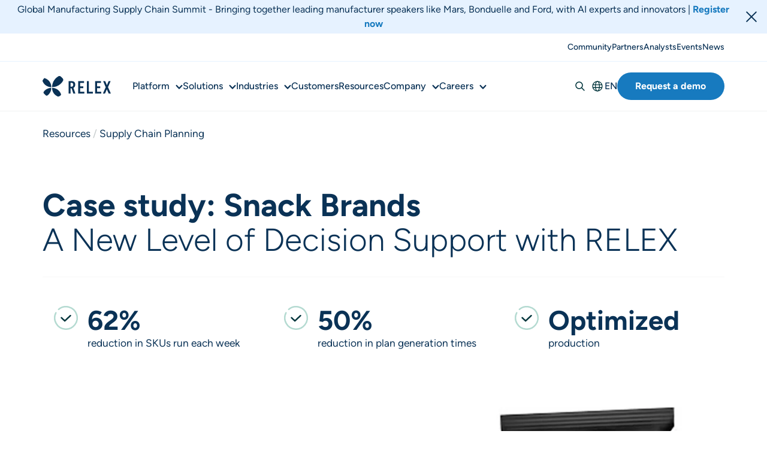

--- FILE ---
content_type: text/html; charset=UTF-8
request_url: https://www.relexsolutions.com/resources/one-of-australias-largest-supplier-of-snack-foods/
body_size: 22461
content:
<!DOCTYPE html>

<html lang="en-US">

<head>
	<meta charset="UTF-8" />


	

	<!-- Mobile Specific Metas
  ================================================== -->
	<meta name="viewport" content="width=device-width, initial-scale=1, maximum-scale=1">

	<!-- Favicons
	================================================== -->
	<link rel="apple-touch-icon" sizes="57x57" href="https://s32519.pcdn.co/wp-content/themes/relex-theme/assets/img/favicon/apple-icon-57x57.png.webp">
	<link rel="apple-touch-icon" sizes="60x60" href="https://s32519.pcdn.co/wp-content/themes/relex-theme/assets/img/favicon/apple-icon-60x60.png.webp">
	<link rel="apple-touch-icon" sizes="72x72" href="https://s32519.pcdn.co/wp-content/themes/relex-theme/assets/img/favicon/apple-icon-72x72.png.webp">
	<link rel="apple-touch-icon" sizes="76x76" href="https://s32519.pcdn.co/wp-content/themes/relex-theme/assets/img/favicon/apple-icon-76x76.png.webp">
	<link rel="apple-touch-icon" sizes="114x114" href="https://s32519.pcdn.co/wp-content/themes/relex-theme/assets/img/favicon/apple-icon-114x114.png.webp">
	<link rel="apple-touch-icon" sizes="120x120" href="https://s32519.pcdn.co/wp-content/themes/relex-theme/assets/img/favicon/apple-icon-120x120.png.webp">
	<link rel="apple-touch-icon" sizes="144x144" href="https://s32519.pcdn.co/wp-content/themes/relex-theme/assets/img/favicon/apple-icon-144x144.png.webp">
	<link rel="apple-touch-icon" sizes="152x152" href="https://s32519.pcdn.co/wp-content/themes/relex-theme/assets/img/favicon/apple-icon-152x152.png.webp">
	<link rel="apple-touch-icon" sizes="180x180" href="https://s32519.pcdn.co/wp-content/themes/relex-theme/assets/img/favicon/apple-icon-180x180.png.webp">
	<link rel="icon" type="image/png" sizes="192x192"  href="https://s32519.pcdn.co/wp-content/themes/relex-theme/assets/img/favicon/android-icon-192x192.png.webp">
	<link rel="icon" type="image/png" sizes="32x32" href="https://s32519.pcdn.co/wp-content/themes/relex-theme/assets/img/favicon/favicon-32x32.png.webp">
	<link rel="icon" type="image/png" sizes="96x96" href="https://s32519.pcdn.co/wp-content/themes/relex-theme/assets/img/favicon/favicon-96x96.png.webp">
	<link rel="icon" type="image/png" sizes="16x16" href="https://s32519.pcdn.co/wp-content/themes/relex-theme/assets/img/favicon/favicon-16x16.png.webp">
	<link rel="manifest" href="https://s32519.pcdn.co/wp-content/themes/relex-theme/assets/img/favicon/manifest.json">
	<meta name="msapplication-TileColor" content="#ffffff">
	<meta name="msapplication-TileImage" content="/ms-icon-144x144.png">
	<meta name="theme-color" content="#ffffff">


	
	<title>Case study: Snack Brands | RELEX Solutions</title>
	<style>img:is([sizes="auto" i], [sizes^="auto," i]) { contain-intrinsic-size: 3000px 1500px }</style>
	<link rel="preload" href="https://s32519.pcdn.co/wp-content/themes/relex-theme/assets/fonts/figtree-v5-latin-700.woff2" as="font" type="font/woff2" crossorigin><link rel="preload" href="https://s32519.pcdn.co/wp-content/themes/relex-theme/assets/fonts/figtree-v5-latin-regular.woff2" as="font" type="font/woff2" crossorigin>
<!-- The SEO Framework by Sybre Waaijer -->
<meta name="robots" content="max-snippet:-1,max-image-preview:standard,max-video-preview:-1" />
<link rel="canonical" href="https://www.relexsolutions.com/resources/one-of-australias-largest-supplier-of-snack-foods/" />
<meta name="description" content="Snack Brands, one of Australia’s largest suppliers of snack foods, whose portfolio includes some of the nation’s favourite chips, has seen production increase…" />
<meta property="og:type" content="article" />
<meta property="og:locale" content="en_US" />
<meta property="og:site_name" content="RELEX Solutions" />
<meta property="og:title" content="Case study: Snack Brands | RELEX Solutions" />
<meta property="og:description" content="Snack Brands, one of Australia’s largest suppliers of snack foods, whose portfolio includes some of the nation’s favourite chips, has seen production increase from 15 million packets per year in 1996…" />
<meta property="og:url" content="https://www.relexsolutions.com/resources/one-of-australias-largest-supplier-of-snack-foods/" />
<meta property="og:image" content="https://s32519.pcdn.co/wp-content/uploads/2023/11/Customer-Announcement-snackbrands1200x1200.png.webp" />
<meta property="og:image:width" content="1200" />
<meta property="og:image:height" content="1200" />
<meta property="article:published_time" content="2023-11-22T11:24:09+00:00" />
<meta property="article:modified_time" content="2024-08-06T11:40:36+00:00" />
<meta property="article:publisher" content="https://www.facebook.com/RELEXsolutions" />
<meta name="twitter:card" content="summary_large_image" />
<meta name="twitter:site" content="@RelexSolutions" />
<meta name="twitter:title" content="Case study: Snack Brands | RELEX Solutions" />
<meta name="twitter:description" content="Snack Brands, one of Australia’s largest suppliers of snack foods, whose portfolio includes some of the nation’s favourite chips, has seen production increase from 15 million packets per year in 1996…" />
<meta name="twitter:image" content="https://s32519.pcdn.co/wp-content/uploads/2023/11/Customer-Announcement-snackbrands1200x1200.png.webp" />
<script type="application/ld+json">{"@context":"https://schema.org","@graph":[{"@type":"WebSite","@id":"https://www.relexsolutions.com/#/schema/WebSite","url":"https://www.relexsolutions.com/","name":"RELEX Solutions","inLanguage":"en-US","potentialAction":{"@type":"SearchAction","target":{"@type":"EntryPoint","urlTemplate":"https://www.relexsolutions.com/search/{search_term_string}/"},"query-input":"required name=search_term_string"},"publisher":{"@type":"Organization","@id":"https://www.relexsolutions.com/#/schema/Organization","name":"RELEX Solutions","url":"https://www.relexsolutions.com/","sameAs":["https://www.facebook.com/RELEXsolutions/","https://x.com/RelexSolutions","https://www.instagram.com/lifeatrelex/","https://www.youtube.com/@relexsolutions9690","https://www.linkedin.com/company/relexsolutions/"],"logo":"https://s32519.pcdn.co/wp-content/uploads/2024/01/relex-primary-logo-RGB-vector.png.webp"}},{"@type":"WebPage","@id":"https://www.relexsolutions.com/resources/one-of-australias-largest-supplier-of-snack-foods/","url":"https://www.relexsolutions.com/resources/one-of-australias-largest-supplier-of-snack-foods/","name":"Case study: Snack Brands | RELEX Solutions","description":"Snack Brands, one of Australia’s largest suppliers of snack foods, whose portfolio includes some of the nation’s favourite chips, has seen production increase…","inLanguage":"en-US","isPartOf":{"@id":"https://www.relexsolutions.com/#/schema/WebSite"},"breadcrumb":{"@type":"BreadcrumbList","@id":"https://www.relexsolutions.com/#/schema/BreadcrumbList","itemListElement":[{"@type":"ListItem","position":1,"item":"https://www.relexsolutions.com/","name":"RELEX Solutions"},{"@type":"ListItem","position":2,"item":"https://www.relexsolutions.com/resource_type/case-study/","name":"Case study"},{"@type":"ListItem","position":3,"name":"Case study: Snack Brands"}]},"potentialAction":{"@type":"ReadAction","target":"https://www.relexsolutions.com/resources/one-of-australias-largest-supplier-of-snack-foods/"},"datePublished":"2023-11-22T11:24:09+00:00","dateModified":"2024-08-06T11:40:36+00:00"}]}</script>
<!-- / The SEO Framework by Sybre Waaijer | 16.86ms meta | 0.50ms boot -->

<link rel='stylesheet' id='structured-content-frontend-css' href='https://s32519.pcdn.co/wp-content/plugins/structured-content/dist/blocks.style.build.css?ver=1.7.0' type='text/css' media='all' />
<link rel='stylesheet' id='sbi_styles-css' href='https://s32519.pcdn.co/wp-content/plugins/instagram-feed/css/sbi-styles.min.css?ver=6.10.0' type='text/css' media='all' />
<link rel='stylesheet' id='wp-block-library-css' href='https://s32519.pcdn.co/wp-includes/css/dist/block-library/style.min.css' type='text/css' media='all' />
<style id='meomblocks-accordion-icon-style-inline-css' type='text/css'>
.accordion-icon__container{display:grid;gap:var(--space-s);grid-template-columns:1fr}@media(min-width:768px){.accordion-icon__container{grid-template-columns:repeat(6,1fr)}.accordion-icon-item{grid-column:span 2}.accordion-icon-item:last-child:nth-child(3n-1){grid-column-end:-2}.accordion-icon-item:nth-last-child(2):nth-child(3n+1){grid-column-end:4}.accordion-icon-item:last-child:nth-child(3n-2){grid-column-end:5}}

</style>
<style id='meomblocks-accordion-icon-item-style-inline-css' type='text/css'>
.accordion-icon-item{--accordion-icon-item-padding:var(--space-m);border-radius:var(--border-radius-xs);display:block;padding:var(--accordion-icon-item-padding);transition:box-shadow .3s ease-in-out}.accordion-icon-item__title{align-items:center;background-color:transparent;border:none;cursor:pointer;display:flex;flex-direction:column;font-family:Figtree,sans-serif;font-size:var(--font-size-text-510);font-weight:700;gap:var(--space-2xs);line-height:1.4;padding:0;text-align:center;width:100%}.accordion-icon-item__title svg{flex-shrink:0;transition:all .3s ease-in-out}.accordion-icon-item__title[aria-expanded=true] svg{rotate:-180deg}.accordion-icon-item__icon{display:inline-flex;flex-shrink:0;margin:0;max-width:4rem}.accordion-icon-item__icon img{width:4rem}.accordion-icon-item.active{box-shadow:var(--box-shadow)}.accordion-icon-item.active svg circle{fill:#0a3256}.accordion-icon-item.active svg path{fill:#fff}.accordion-icon-item__content--wrapper{display:grid;grid-template-rows:0fr;transition:grid-template-rows .3s ease-out;visibility:hidden}.accordion-icon-item__content--wrapper[aria-hidden=false]{grid-template-rows:1fr;margin-top:var(--space-s);visibility:visible}.accordion-icon-item__content{overflow:hidden;padding:0;text-align:center;width:100%}.accordion-icon-item__content p{margin-bottom:0}.accordion-icon-item__content ol,.accordion-icon-item__content ul{padding-left:1.5rem;text-align:left}

</style>
<style id='meomblocks-accordion-image-style-inline-css' type='text/css'>
@media(min-width:768px){.accordion-image{display:grid;gap:var(--space-xl);grid-template-columns:60% auto}.accordion-image__container{padding-top:var(--space-l)}}.accordion-image__desktop-images{display:none;position:relative}@media(min-width:768px){.accordion-image__desktop-images{aspect-ratio:1/1;display:block}.accordion-image__desktop-images img{border-radius:var(--border-radius-s);height:100%;inset:0;-o-object-fit:cover;object-fit:cover;position:absolute}}

</style>
<style id='meomblocks-accordion-image-item-style-inline-css' type='text/css'>
.accordion-image-item{--accordion-image-item-padding:var(--space-m);border-bottom:2px solid var(--grey-300);display:block;padding-bottom:var(--accordion-image-item-padding);padding-top:var(--accordion-image-item-padding);transition:border-bottom .2s ease-in-out}.accordion-image-item.active{border-bottom:2px solid var(--color-brand-blue-700)}.accordion-image-item button{align-items:center;background-color:transparent;border:none;cursor:pointer;display:flex;font-family:Figtree,sans-serif;font-size:var(--font-size-text-510);font-weight:700;gap:var(--space-s);justify-content:space-between;line-height:1.4;padding:var(--tab-new-item-padding);text-align:left;width:100%}.accordion-image-item button svg{flex-shrink:0;transition:all .3s ease-in-out}.accordion-image-item button[aria-expanded=true] svg{rotate:-180deg}.accordion-image-item.active svg circle{fill:#0a3256}.accordion-image-item.active svg path{fill:#fff}.accordion-image-item__content--wrapper{display:grid;grid-template-rows:0fr;transition:grid-template-rows .3s ease-out;visibility:hidden}.accordion-image-item__content--wrapper[aria-hidden=false]{grid-template-rows:1fr;visibility:visible}.accordion-image-item__content{overflow:hidden;padding:0;width:100%}.accordion-image-item__content figure,.accordion-image-item__content>:first-child{margin-top:var(--accordion-image-item-padding)}.accordion-image-item__content figure{aspect-ratio:1}.accordion-image-item__content figure img{border-radius:var(--border-radius-s);height:100%;-o-object-fit:cover;object-fit:cover}.accordion-image-item__content p{margin-bottom:0}@media(min-width:768px){.accordion-image-item__image{display:none}}

</style>
<link rel='stylesheet' id='meomblocks-banner-style-css' href='https://s32519.pcdn.co/wp-content/plugins/meomblocks/build/blocks/banner/style-index.css?ver=0.1.0' type='text/css' media='all' />
<style id='meomblocks-buttons-style-inline-css' type='text/css'>
.meomblocks-buttons{align-items:center;display:flex;flex-wrap:wrap;gap:var(--spacing-s)}@media(max-width:520px){.meomblocks-buttons .wistia-video-button,.meomblocks-buttons .wistia_embed,.meomblocks-buttons .wp-block-button{width:100%}.meomblocks-buttons .wistia-video-button .button,.meomblocks-buttons .wistia_embed .button,.meomblocks-buttons .wp-block-button .button{width:100%!important}.meomblocks-buttons .wp-block-button__link{display:block}}

</style>
<style id='meomblocks-citation-lift-style-inline-css' type='text/css'>
.citation-lift>:not(.animated-svg),.citation-lift__container>:not(.animated-svg){margin-left:auto;margin-right:auto;max-width:var(--width-wide-large)}.citation-lift>h1,.citation-lift>h2,.citation-lift>h3,.citation-lift>h4,.citation-lift__container>h1,.citation-lift__container>h2,.citation-lift__container>h3,.citation-lift__container>h4{max-width:var(--width-wide)}.citation-lift>.wp-block-buttons,.citation-lift>p,.citation-lift__container>.wp-block-buttons,.citation-lift__container>p{max-width:var(--width-regular)}@media(max-width:768px){.citation-lift,.citation-lift__container{gap:var(--spacing-m)}}.citation-lift.block-editor-block-list__block{display:block}

</style>
<style id='meomblocks-columns-style-inline-css' type='text/css'>
.is-style-columns-border-left .grid-auto{gap:var(--space-l) var(--space-m)}.is-style-columns-border-left .wp-block-column{border-left:1px solid var(--grey-300);display:flex;flex-direction:column;padding-left:var(--space-m)}.is-style-columns-border-left .wp-block-column>.wp-block-buttons:last-child{margin-top:auto}.is-style-columns-border-left .wp-block-column>:nth-last-child(2){margin-bottom:var(--space-s)}

</style>
<style id='meomblocks-cta-lift-style-inline-css' type='text/css'>
.cta-lift{display:grid;min-height:10vh;place-content:center;position:relative}.cta-lift__content{max-width:var(--width-regular);z-index:2}.cta-lift__content .wp-block-buttons{gap:1rem;margin-bottom:0}.cta-lift__content .wp-block-buttons .wp-block-button{margin-bottom:0}.cta-lift.curved-border .cta-lift__content{padding-top:var(--space-l)}

</style>
<style id='meomblocks-customer-logos-style-inline-css' type='text/css'>
.customer-logos__container{align-items:center;display:flex;flex-wrap:wrap;gap:var(--spacing-m);justify-content:center}@media(min-width:768px){.customer-logos__container{gap:var(--spacing-l) var(--spacing-xl)}}.customer-logos__image{max-width:6rem}@media(min-width:768px){.customer-logos__image{max-width:8rem}}

</style>
<style id='meomblocks-customer-logos-item-style-inline-css' type='text/css'>
.has-greyscale-logos .customer-logos__image{filter:grayscale(1)}

</style>
<link rel='stylesheet' id='meomblocks-diagram-style-css' href='https://s32519.pcdn.co/wp-content/plugins/meomblocks/build/blocks/diagram/style-index.css?ver=0.1.0' type='text/css' media='all' />
<link rel='stylesheet' id='meomblocks-diagram-item-style-css' href='https://s32519.pcdn.co/wp-content/plugins/meomblocks/build/blocks/diagram-item/style-index.css?ver=0.1.0' type='text/css' media='all' />
<link rel='stylesheet' id='meomblocks-diagram-item-dialog-style-css' href='https://s32519.pcdn.co/wp-content/plugins/meomblocks/build/blocks/diagram-item-dialog/style-index.css?ver=0.1.0' type='text/css' media='all' />
<link rel='stylesheet' id='meomblocks-filters-style-css' href='https://s32519.pcdn.co/wp-content/plugins/meomblocks/build/blocks/filters/style-index.css?ver=0.1.0' type='text/css' media='all' />
<style id='meomblocks-form-item-style-inline-css' type='text/css'>
.people-item{display:grid;grid-auto-flow:row;grid-gap:8px;border-radius:var(--border-radius-s);box-shadow:var(--box-shadow);grid-template-columns:1fr 3fr;padding:var(--spacing-s)}.people-item__image{border-radius:50%;grid-column:1;height:80px;overflow:hidden;text-align:left;width:80px}.people-item__details{display:flex;flex-direction:column}.people-item__name{margin-bottom:0;margin-top:0}.people-item__social{margin-top:auto}.people-item__contact{margin-top:var(--space-xs)}.people-item.people-item a{font-weight:600}.people-item.people-item a:hover{text-decoration:underline}

</style>
<style id='meomblocks-hero-style-inline-css' type='text/css'>
.meomblocks-hero{background-color:var(--surface-blue-600);grid-column:1/-1!important;text-align:center}.meomblocks-hero__container>*{margin-left:auto;margin-right:auto;max-width:var(--width-wide)}.meomblocks-hero__container>p{font-family:Figtree,sans-serif;font-size:var(--font-size-text-500);font-weight:400;line-height:1.4;max-width:var(--width-regular)}.meomblocks-hero__container>.meomblocks-buttons,.meomblocks-hero__container>.wp-block-buttons{margin-top:var(--spacing-l);max-width:var(--width-regular)}.meomblocks-hero__container>.tabs-block{margin-top:var(--spacing-xl);max-width:var(--width-full)}.meomblocks-hero__container>.lottie-animation,.meomblocks-hero__container>.wp-block-image,.meomblocks-hero__container>.wp-block-video{margin-top:var(--spacing-xl)}.meomblocks-hero__container>.alignwide{max-width:var(--width-wide-large)}.meomblocks-hero--guide.has-background{padding-top:var(--spacing-xl)}.meomblocks-hero--guide .meomblocks-hero__container>.lottie-animation,.meomblocks-hero--guide .meomblocks-hero__container>.wp-block-image,.meomblocks-hero--guide .meomblocks-hero__container>.wp-block-video{margin-top:var(--spacing-m)}

</style>
<style id='meomblocks-hero-video-style-inline-css' type='text/css'>
.hero-video{position:relative;text-align:center}.hero-video.has-background{padding-top:var(--space-m)!important}.hero-video.curved-border:before{z-index:6}.hero-video__overlay{--overlay-opacity:0.4;background-color:rgba(0,0,0,var(--overlay-opacity));bottom:0;left:0;position:absolute;right:0;top:0}.hero-video__overlay.has-opacity-20{--overlay-opacity:0.2}.hero-video__overlay.has-opacity-0{--overlay-opacity:0}.hero-video__video{bottom:0;left:0;position:absolute!important;right:0;top:0;z-index:1}.hero-video__video img,.hero-video__video video{height:100%;-o-object-fit:cover;object-fit:cover;width:100%}@media(orientation:portrait){.hero-video.has-both-videos .hero-video__video--desktop{display:none}}@media(orientation:landscape){.hero-video.has-both-videos .hero-video__video--mobile{display:none}}.hero-video__content{color:var(--text-white);display:flex;flex-direction:column;justify-content:center;margin-left:auto;margin-right:auto;max-width:46rem;min-height:66vh;min-height:66svh;position:relative;z-index:20!important}.hero-video__content>.wp-block-heading,.hero-video__content>p{color:inherit}.hero-video__content p+.wp-block-heading{margin-top:var(--space-s)}.hero-video__content .wp-block-buttons{margin-top:var(--space-l)}.post-content>.hero-video:first-child{margin-top:0}

</style>
<style id='meomblocks-highlight-point-style-inline-css' type='text/css'>
.highlight-point{background:var(--surface-white);border-radius:var(--border-radius-s);box-shadow:6px -6px 16px 0 rgba(15,51,86,.08),-6px 6px 16px 0 rgba(15,51,86,.08);display:flex;gap:var(--spacing-s);padding:var(--spacing-m)}.highlight-point.has-image-top{flex-direction:column}.highlight-point__content>*{margin-bottom:0!important;margin-top:0}.highlight-point__content>*+*{margin-top:var(--spacing-xs)}.highlight-point__title{font-family:Figtree,sans-serif;font-size:var(--font-size-text-510);font-weight:700;line-height:1.4}.highlight-point .wp-block-buttons{margin-bottom:0!important;margin-top:var(--spacing-m)}.highlight-point .wp-block-buttons :not(.is-style-outline) .wp-block-button__link{background-color:transparent!important;border:none!important;color:var(--surface-blue-800)!important;padding:0!important;text-decoration:underline!important}.highlight-point figure{aspect-ratio:1/1;flex-shrink:0;height:4rem;width:4rem}.highlight-point figure img{width:auto}.highlight-point.has-image-top figure{align-self:center}.highlight-point.block-editor-block-list__block figure{height:auto!important;width:30%!important}

</style>
<style id='meomblocks-hightlight-points-lift-style-inline-css' type='text/css'>
.hightlight-points-lift__container{--column-width:24rem;display:grid;gap:var(--spacing-ml);grid-template-columns:repeat(auto-fill,minmax(min(100%,var(--column-width)),1fr))}.hightlight-points-lift__container>:not(.highlight-point):not(.block-list-appender){grid-column:-1/1}.hightlight-points-lift__container>*{margin-left:auto;margin-right:auto;max-width:var(--width-wide)}.hightlight-points-lift__container>.highlight-point{margin-left:0;margin-right:0}.hightlight-points-lift__container>h1,.hightlight-points-lift__container>h2,.hightlight-points-lift__container>h3,.hightlight-points-lift__container>h4,.hightlight-points-lift__container>p,.hightlight-points-lift__container>wp-block-buttons{max-width:var(--width-regular)}.hightlight-points-lift__container>p{margin-bottom:var(--space-m)}.has-1-columns .hightlight-points-lift__container{--column-width:100%}.has-1-columns .hightlight-points-lift__container>.highlight-point{max-width:var(--width-full)}.has-3-columns .hightlight-points-lift__container{--column-width:21rem}.has-4-columns .hightlight-points-lift__container{--column-width:16rem}.hightlight-points-lift.block-editor-block-list__block{display:block}

</style>
<style id='meomblocks-image-content-style-inline-css' type='text/css'>
.image-content__container{display:grid;gap:var(--spacing-l);grid-template-areas:"i" "t";grid-template-columns:1fr;grid-template-rows:1fr}.image-content__container>*{position:relative}@media(min-width:768px){.image-content__container{align-items:center;grid-template-columns:1fr 1fr;grid-template-rows:1fr}.image-content__container.has-image-position-left{grid-template-areas:"i t"}.image-content__container.has-image-position-right{grid-template-areas:"t i"}}.image-content figure{grid-area:i;-ms-grid-column:1;-ms-grid-row:1}.image-content figure img{aspect-ratio:1/1;border-radius:var(--border-radius-s);-o-object-fit:cover;object-fit:cover;width:100%}.image-content__content{grid-area:t;-ms-grid-column:1;-ms-grid-row:3}@media (min-width:768px){.image-content__container.has-image-position-left>figure{-ms-grid-column:1;-ms-grid-row:1}.image-content__container.has-image-position-left>.image-content__content,.image-content__container.has-image-position-right>figure{-ms-grid-column:2;-ms-grid-row:1}.image-content__container.has-image-position-right>.image-content__content{-ms-grid-column:1;-ms-grid-row:1}}

</style>
<style id='meomblocks-logo-item-style-inline-css' type='text/css'>
.logo-item{filter:grayscale(1);text-align:center}

</style>
<style id='meomblocks-logos-wrapper-style-inline-css' type='text/css'>
.logos-wrapper,.logos-wrapper__container{display:grid;gap:var(--spacing-l) var(--spacing-xl);grid-template-columns:repeat(auto-fill,minmax(min(100%,max(6rem,12%)),1fr))}@media(max-width:768px){.logos-wrapper,.logos-wrapper__container{gap:var(--spacing-m)}}.logos-wrapper,.logos-wrapper__container{margin-bottom:var(--spacing-2xl);margin-top:var(--spacing-2xl)}.logos-wrapper.block-editor-block-list__block{display:block}

</style>
<style id='meomblocks-lottie-animation-style-inline-css' type='text/css'>
.lottie-animation.is-style-surface-blue-600{background-color:var(--surface-blue-600);box-shadow:0 0 0 100vmax var(--surface-blue-600);clip-path:inset(0 -100vmax);padding-bottom:var(--spacing-2xl);padding-top:var(--spacing-2xl)}

</style>
<link rel='stylesheet' id='meomblocks-map-block-style-css' href='https://s32519.pcdn.co/wp-content/plugins/meomblocks/build/blocks/map-block/style-index.css?ver=0.1.0' type='text/css' media='all' />
<style id='meomblocks-media-content-style-inline-css' type='text/css'>
.media-content__container{display:grid;gap:var(--spacing-l);grid-template-areas:"i" "t";grid-template-columns:1fr;grid-template-rows:1fr}.media-content__container>*{position:relative}@media(min-width:768px){.media-content__container{align-items:center;grid-template-columns:1fr 1fr;grid-template-rows:1fr}.media-content__container.has-media-position-left{grid-template-areas:"i t"}.media-content__container.has-media-position-right{grid-template-areas:"t i"}}.media-content .media-content-item--media{grid-area:i;-ms-grid-column:1;-ms-grid-row:1}.media-content .media-content-item--content{grid-area:t;-ms-grid-column:1;-ms-grid-row:3}@media (min-width:768px){.media-content__container.has-media-position-left>.media-content-item--media{-ms-grid-column:1;-ms-grid-row:1}.media-content__container.has-media-position-left>.media-content-item--content,.media-content__container.has-media-position-right>.media-content-item--media{-ms-grid-column:2;-ms-grid-row:1}.media-content__container.has-media-position-right>.media-content-item--content{-ms-grid-column:1;-ms-grid-row:1}}.media-content img{border-radius:var(--border-radius-s)}

</style>
<style id='meomblocks-media-content-item-style-inline-css' type='text/css'>


</style>
<style id='meomblocks-media-content-media-style-inline-css' type='text/css'>


</style>
<style id='meomblocks-pages-item-style-inline-css' type='text/css'>


</style>
<style id='meomblocks-pages-manual-grid-style-inline-css' type='text/css'>
.pages-manual-grid__container{display:grid;gap:var(--spacing-ml);grid-template-columns:repeat(auto-fill,minmax(min(100%,max(17rem,25%)),1fr))}

</style>
<style id='meomblocks-people-item-style-inline-css' type='text/css'>
.people-item{display:grid;grid-auto-flow:row;grid-gap:8px;border-radius:var(--border-radius-s);box-shadow:var(--box-shadow);grid-template-columns:1fr 3fr;padding:var(--spacing-s)}.people-item__image{border-radius:50%;grid-column:1;height:80px;overflow:hidden;text-align:left;width:80px}.people-item__details{display:flex;flex-direction:column}.people-item__name{margin-bottom:0;margin-top:0}.people-item__social{margin-top:auto}.people-item__contact{margin-top:var(--space-xs)}.people-item.people-item a{font-weight:600}.people-item.people-item a:hover{text-decoration:underline}

</style>
<style id='meomblocks-people-manual-grid-style-inline-css' type='text/css'>
.people-manual-grid__container{display:grid;gap:var(--spacing-s);grid-template-columns:repeat(auto-fill,minmax(min(100%,max(17rem,25%)),1fr))}

</style>
<style id='meomblocks-personas-lift-style-inline-css' type='text/css'>
.personas-lift__container>:not(.tabs-block){margin-left:auto;margin-right:auto;max-width:47rem}

</style>
<style id='meomblocks-resources-auto-grid-style-inline-css' type='text/css'>
.resources-auto-grid__items{display:grid;gap:var(--spacing-ml);grid-template-columns:repeat(auto-fill,minmax(min(100%,max(17rem,25%)),1fr))}

</style>
<style id='meomblocks-resources-item-style-inline-css' type='text/css'>


</style>
<style id='meomblocks-resources-lift-style-inline-css' type='text/css'>
.resources-lift{display:flex;flex-direction:column}.resources-lift .category-archive__link{display:inline-block;margin-left:auto;margin-right:auto}.resources-lift__content>*{margin-left:auto;margin-right:auto;max-width:var(--width-regular)}.resources-lift__content>.pages-manual-grid,.resources-lift__content>.resources-auto-grid,.resources-lift__content>.resources-manual-grid,.resources-lift__content>.solutions-auto-grid,.resources-lift__content>.solutions-manual-grid{max-width:var(--width-wide-large)}.resources-lift__items{display:grid;gap:var(--spacing-ml);grid-template-columns:repeat(auto-fill,minmax(min(100%,max(17rem,25%)),1fr))}

</style>
<style id='meomblocks-resources-manual-grid-style-inline-css' type='text/css'>
.resources-manual-grid__container{display:grid;gap:var(--spacing-ml);grid-template-columns:repeat(auto-fill,minmax(min(100%,max(17rem,25%)),1fr))}

</style>
<style id='meomblocks-slider-style-inline-css' type='text/css'>
.slider{margin-bottom:var(--spacing-2xl);margin-top:var(--spacing-2xl)}.slider .swiper-buttons{display:flex;gap:var(--spacing-l);justify-content:flex-end;margin-bottom:var(--spacing-s);margin-top:var(--spacing-l);width:calc(95% - 20px)}@media(min-width:1024px){.slider .swiper-buttons{width:calc(100% - 6px)}}.slider .swiper-buttons .swiper-button-next,.slider .swiper-buttons .swiper-button-prev{background-color:transparent;border:0;margin-top:0;position:unset}.slider .swiper-buttons .swiper-button-next:after,.slider .swiper-buttons .swiper-button-prev:after{background-color:var(--grey-300);background-image:url("data:image/svg+xml;charset=utf-8,%3Csvg xmlns=%27http://www.w3.org/2000/svg%27 width=%2720%27 height=%2714%27 fill=%27none%27%3E%3Cg stroke=%27%230A3256%27 stroke-linecap=%27round%27 stroke-width=%273.14%27 clip-path=%27url%28%23a%29%27%3E%3Cpath stroke-linejoin=%27round%27 d=%27m12.82 1.51 5.631 5.495-5.63 5.484%27/%3E%3Cpath d=%27M18.126 7.005H1.548%27/%3E%3C/g%3E%3Cdefs%3E%3CclipPath id=%27a%27%3E%3Cpath fill=%27%23fff%27 d=%27M0 0h20v14H0z%27/%3E%3C/clipPath%3E%3C/defs%3E%3C/svg%3E");background-position:50%;background-repeat:no-repeat;border-radius:100%;content:"";height:auto;padding:1.3rem;width:20px}.has-background .slider .swiper-buttons .swiper-button-next:after,.has-background .slider .swiper-buttons .swiper-button-prev:after{background-color:var(--surface-white);color:var(--surface-blue-900)}.slider .swiper-buttons .swiper-button-prev:after{transform:rotate(180deg)}.slider .swiper-wrapper{height:unset}

</style>
<link rel='stylesheet' id='meomblocks-slider-slide-style-css' href='https://s32519.pcdn.co/wp-content/plugins/meomblocks/build/blocks/slider-slide/style-index.css?ver=0.1.0' type='text/css' media='all' />
<link rel='stylesheet' id='meomblocks-solutions-style-css' href='https://s32519.pcdn.co/wp-content/plugins/meomblocks/build/blocks/solutions/style-index.css?ver=0.1.0' type='text/css' media='all' />
<style id='meomblocks-solutions-auto-grid-style-inline-css' type='text/css'>
.solutions-auto-grid__items{display:grid;gap:var(--spacing-ml);grid-template-columns:repeat(auto-fill,minmax(min(100%,max(17rem,25%)),1fr))}

</style>
<style id='meomblocks-solutions-auto-list-style-inline-css' type='text/css'>
.solutions-auto-list__items{list-style-type:none;margin:0;padding:0}.solutions-auto-list__item{padding:var(--space-xs);position:relative}.solutions-auto-list__item-link{align-items:center;color:var(--text-main)!important;display:flex;gap:var(--spacing-xs);text-decoration:none!important}.solutions-auto-list__item-link:hover{text-decoration:underline!important}.solutions-auto-list__item-icon{flex-shrink:0;height:1.5rem;width:1.5rem}

</style>
<style id='meomblocks-solutions-child-style-inline-css' type='text/css'>


</style>
<style id='meomblocks-solutions-item-style-inline-css' type='text/css'>


</style>
<style id='meomblocks-solutions-manual-grid-style-inline-css' type='text/css'>
.solutions-manual-grid__container{display:grid;gap:var(--spacing-ml);grid-template-columns:repeat(auto-fill,minmax(min(100%,max(17rem,25%)),1fr))}

</style>
<style id='meomblocks-statistics-style-inline-css' type='text/css'>
@property --progress{syntax:"<length-percentage>";inherits:false;initial-value:0}.statistics[role=progressbar]{--size:min(285px,100%);--bar-width:48px;--color-bar:var(--surface-blue-800);--color-bg:var(--grey-200);--color-inner-bg:var(--surface-white);--gap-size:3px}.has-relex-dark-blue-background-color .statistics[role=progressbar]{--color-bar:var(--surface-blue-800);--color-bg:var(--surface-blue-600);--color-inner-bg:var(--surface-blue-900)}.statistics[role=progressbar]{aspect-ratio:1/1;background:conic-gradient(var(--color-bar),var(--color-bar) var(--progress),var(--color-bg) 0);border-radius:50vmax;display:grid;font-size:var(--font-size-h2);font-weight:700;margin:auto;place-items:center;transition:--progress .5s linear;width:var(--size)}.statistics[role=progressbar]>.statistics__content{display:none}.statistics[role=progressbar]:after{aspect-ratio:1;background:var(--color-inner-bg);border-radius:inherit;content:attr(aria-valuenow) " %";display:grid;place-items:center;width:calc(100% - var(--bar-width))}.statistics:not([role=progressbar]){position:relative}.statistics:not([role=progressbar]):after{display:none}.statistics:not([role=progressbar]) span{display:block;text-align:center}

</style>
<link rel='stylesheet' id='meomblocks-tab-item-style-css' href='https://s32519.pcdn.co/wp-content/plugins/meomblocks/build/blocks/tab-item/style-index.css?ver=0.1.0' type='text/css' media='all' />
<link rel='stylesheet' id='meomblocks-tabs-style-css' href='https://s32519.pcdn.co/wp-content/plugins/meomblocks/build/blocks/tabs/style-index.css?ver=0.1.0' type='text/css' media='all' />
<style id='meomblocks-wistia-video-button-style-inline-css' type='text/css'>


</style>
<style id='global-styles-inline-css' type='text/css'>
:root{--wp--preset--aspect-ratio--square: 1;--wp--preset--aspect-ratio--4-3: 4/3;--wp--preset--aspect-ratio--3-4: 3/4;--wp--preset--aspect-ratio--3-2: 3/2;--wp--preset--aspect-ratio--2-3: 2/3;--wp--preset--aspect-ratio--16-9: 16/9;--wp--preset--aspect-ratio--9-16: 9/16;--wp--preset--color--black: #000000;--wp--preset--color--cyan-bluish-gray: #abb8c3;--wp--preset--color--white: #ffffff;--wp--preset--color--pale-pink: #f78da7;--wp--preset--color--vivid-red: #cf2e2e;--wp--preset--color--luminous-vivid-orange: #ff6900;--wp--preset--color--luminous-vivid-amber: #fcb900;--wp--preset--color--light-green-cyan: #7bdcb5;--wp--preset--color--vivid-green-cyan: #00d084;--wp--preset--color--pale-cyan-blue: #8ed1fc;--wp--preset--color--vivid-cyan-blue: #0693e3;--wp--preset--color--vivid-purple: #9b51e0;--wp--preset--color--relex-blue: var(--surface-blue-600);--wp--preset--color--relex-dark-blue: var(--surface-blue-900);--wp--preset--color--relex-green: var(--color-brand-green-600);--wp--preset--color--relex-yellow: var(--color-brand-yellow-600);--wp--preset--color--relex-purple: var(--color-brand-purple-600);--wp--preset--color--relex-red: var(--color-brand-red-600);--wp--preset--color--relex-orange: var(--color-brand-orange-600);--wp--preset--gradient--vivid-cyan-blue-to-vivid-purple: linear-gradient(135deg,rgba(6,147,227,1) 0%,rgb(155,81,224) 100%);--wp--preset--gradient--light-green-cyan-to-vivid-green-cyan: linear-gradient(135deg,rgb(122,220,180) 0%,rgb(0,208,130) 100%);--wp--preset--gradient--luminous-vivid-amber-to-luminous-vivid-orange: linear-gradient(135deg,rgba(252,185,0,1) 0%,rgba(255,105,0,1) 100%);--wp--preset--gradient--luminous-vivid-orange-to-vivid-red: linear-gradient(135deg,rgba(255,105,0,1) 0%,rgb(207,46,46) 100%);--wp--preset--gradient--very-light-gray-to-cyan-bluish-gray: linear-gradient(135deg,rgb(238,238,238) 0%,rgb(169,184,195) 100%);--wp--preset--gradient--cool-to-warm-spectrum: linear-gradient(135deg,rgb(74,234,220) 0%,rgb(151,120,209) 20%,rgb(207,42,186) 40%,rgb(238,44,130) 60%,rgb(251,105,98) 80%,rgb(254,248,76) 100%);--wp--preset--gradient--blush-light-purple: linear-gradient(135deg,rgb(255,206,236) 0%,rgb(152,150,240) 100%);--wp--preset--gradient--blush-bordeaux: linear-gradient(135deg,rgb(254,205,165) 0%,rgb(254,45,45) 50%,rgb(107,0,62) 100%);--wp--preset--gradient--luminous-dusk: linear-gradient(135deg,rgb(255,203,112) 0%,rgb(199,81,192) 50%,rgb(65,88,208) 100%);--wp--preset--gradient--pale-ocean: linear-gradient(135deg,rgb(255,245,203) 0%,rgb(182,227,212) 50%,rgb(51,167,181) 100%);--wp--preset--gradient--electric-grass: linear-gradient(135deg,rgb(202,248,128) 0%,rgb(113,206,126) 100%);--wp--preset--gradient--midnight: linear-gradient(135deg,rgb(2,3,129) 0%,rgb(40,116,252) 100%);--wp--preset--gradient--relex-gradient-blue-from-top: linear-gradient(180deg, #80C5EF 0%, #E8F3FF 70%);--wp--preset--gradient--relex-gradient-blue-from-bottom: linear-gradient(177deg, #E8F3FF 2.46%, #C2DFFF 88%);--wp--preset--gradient--relex-gradient-blue-from-left: linear-gradient(99deg, #80C5EF 0%, #E8F3FF 70%);--wp--preset--gradient--relex-gradient-blue-from-right: linear-gradient(90deg, #E6F2FF 50%, #F7F8F8 50%);--wp--preset--gradient--relex-gradient-blue-dark-from-top: linear-gradient(180deg, #063961 0%, #1884C5 70%);--wp--preset--gradient--relex-gradient-blue-dark-from-left: linear-gradient(99deg, #063961 0%, #1884C5 70%);--wp--preset--gradient--relex-gradient-blue-dark-from-right: linear-gradient(261deg, #063961 0%, #1884C5 70%);--wp--preset--gradient--relex-gradient-purple-from-top: linear-gradient(180deg, #AC8BC2 0%, #EDE8FD 70%);--wp--preset--gradient--relex-gradient-purple-from-bottom: linear-gradient(177deg, #EDE8FD 2.46%, #AC8BC2 88%);--wp--preset--gradient--relex-gradient-orange-from-top: linear-gradient(180deg, #EF8638 0%, #FCEEE2 70%);--wp--preset--gradient--relex-gradient-orange-from-bottom: linear-gradient(177deg, #FCEEE2 2.46%, #EF8638 88%);--wp--preset--font-size--small: 13px;--wp--preset--font-size--medium: 20px;--wp--preset--font-size--large: 36px;--wp--preset--font-size--x-large: 42px;--wp--preset--font-size--relex-small: var(--font-size-text-200);--wp--preset--font-size--relex-body: var(--font-size-body);--wp--preset--font-size--relex-h-1: var(--font-size-h1);--wp--preset--font-size--relex-h-2: var(--font-size-h2);--wp--preset--font-size--relex-h-2-thin: var(--font-size-h2-thin);--wp--preset--font-size--relex-h-3: var(--font-size-h3);--wp--preset--font-size--relex-h-4: var(--font-size-h4);--wp--preset--font-size--relex-h-5: var(--font-size-h5);--wp--preset--font-size--relex-h-6: var(--font-size-h6);--wp--preset--font-size--relex-subheading: var(--font-size-text-510);--wp--preset--spacing--20: 0.44rem;--wp--preset--spacing--30: 0.67rem;--wp--preset--spacing--40: 1rem;--wp--preset--spacing--50: 1.5rem;--wp--preset--spacing--60: 2.25rem;--wp--preset--spacing--70: 3.38rem;--wp--preset--spacing--80: 5.06rem;--wp--preset--spacing--space-xs: var(--space-xs);--wp--preset--spacing--space-s: var(--space-s);--wp--preset--spacing--space-m: var(--space-m);--wp--preset--spacing--space-l: var(--space-l);--wp--preset--spacing--space-xl: var(--space-xl);--wp--preset--spacing--space-2-xl: var(--space-2xl);--wp--preset--spacing--space-3-xl: var(--space-3xl);--wp--preset--shadow--natural: 6px 6px 9px rgba(0, 0, 0, 0.2);--wp--preset--shadow--deep: 12px 12px 50px rgba(0, 0, 0, 0.4);--wp--preset--shadow--sharp: 6px 6px 0px rgba(0, 0, 0, 0.2);--wp--preset--shadow--outlined: 6px 6px 0px -3px rgba(255, 255, 255, 1), 6px 6px rgba(0, 0, 0, 1);--wp--preset--shadow--crisp: 6px 6px 0px rgba(0, 0, 0, 1);}.wp-block-meomblocks-banner{--wp--preset--color--relex-blue: var(--surface-blue-600);--wp--preset--color--relex-purple: var(--color-brand-purple-600);}:root { --wp--style--global--content-size: var(--width-regular);--wp--style--global--wide-size: var(--width-wide-large); }:where(body) { margin: 0; }.wp-site-blocks > .alignleft { float: left; margin-right: 2em; }.wp-site-blocks > .alignright { float: right; margin-left: 2em; }.wp-site-blocks > .aligncenter { justify-content: center; margin-left: auto; margin-right: auto; }:where(.wp-site-blocks) > * { margin-block-start: 24px; margin-block-end: 0; }:where(.wp-site-blocks) > :first-child { margin-block-start: 0; }:where(.wp-site-blocks) > :last-child { margin-block-end: 0; }:root { --wp--style--block-gap: 24px; }:root :where(.is-layout-flow) > :first-child{margin-block-start: 0;}:root :where(.is-layout-flow) > :last-child{margin-block-end: 0;}:root :where(.is-layout-flow) > *{margin-block-start: 24px;margin-block-end: 0;}:root :where(.is-layout-constrained) > :first-child{margin-block-start: 0;}:root :where(.is-layout-constrained) > :last-child{margin-block-end: 0;}:root :where(.is-layout-constrained) > *{margin-block-start: 24px;margin-block-end: 0;}:root :where(.is-layout-flex){gap: 24px;}:root :where(.is-layout-grid){gap: 24px;}.is-layout-flow > .alignleft{float: left;margin-inline-start: 0;margin-inline-end: 2em;}.is-layout-flow > .alignright{float: right;margin-inline-start: 2em;margin-inline-end: 0;}.is-layout-flow > .aligncenter{margin-left: auto !important;margin-right: auto !important;}.is-layout-constrained > .alignleft{float: left;margin-inline-start: 0;margin-inline-end: 2em;}.is-layout-constrained > .alignright{float: right;margin-inline-start: 2em;margin-inline-end: 0;}.is-layout-constrained > .aligncenter{margin-left: auto !important;margin-right: auto !important;}.is-layout-constrained > :where(:not(.alignleft):not(.alignright):not(.alignfull)){max-width: var(--wp--style--global--content-size);margin-left: auto !important;margin-right: auto !important;}.is-layout-constrained > .alignwide{max-width: var(--wp--style--global--wide-size);}body .is-layout-flex{display: flex;}.is-layout-flex{flex-wrap: wrap;align-items: center;}.is-layout-flex > :is(*, div){margin: 0;}body .is-layout-grid{display: grid;}.is-layout-grid > :is(*, div){margin: 0;}body{padding-top: 0px;padding-right: 0px;padding-bottom: 0px;padding-left: 0px;}a:where(:not(.wp-element-button)){text-decoration: underline;}:root :where(.wp-element-button, .wp-block-button__link){background-color: #32373c;border-width: 0;color: #fff;font-family: inherit;font-size: inherit;line-height: inherit;padding: calc(0.667em + 2px) calc(1.333em + 2px);text-decoration: none;}.has-black-color{color: var(--wp--preset--color--black) !important;}.has-cyan-bluish-gray-color{color: var(--wp--preset--color--cyan-bluish-gray) !important;}.has-white-color{color: var(--wp--preset--color--white) !important;}.has-pale-pink-color{color: var(--wp--preset--color--pale-pink) !important;}.has-vivid-red-color{color: var(--wp--preset--color--vivid-red) !important;}.has-luminous-vivid-orange-color{color: var(--wp--preset--color--luminous-vivid-orange) !important;}.has-luminous-vivid-amber-color{color: var(--wp--preset--color--luminous-vivid-amber) !important;}.has-light-green-cyan-color{color: var(--wp--preset--color--light-green-cyan) !important;}.has-vivid-green-cyan-color{color: var(--wp--preset--color--vivid-green-cyan) !important;}.has-pale-cyan-blue-color{color: var(--wp--preset--color--pale-cyan-blue) !important;}.has-vivid-cyan-blue-color{color: var(--wp--preset--color--vivid-cyan-blue) !important;}.has-vivid-purple-color{color: var(--wp--preset--color--vivid-purple) !important;}.has-relex-blue-color{color: var(--wp--preset--color--relex-blue) !important;}.has-relex-dark-blue-color{color: var(--wp--preset--color--relex-dark-blue) !important;}.has-relex-green-color{color: var(--wp--preset--color--relex-green) !important;}.has-relex-yellow-color{color: var(--wp--preset--color--relex-yellow) !important;}.has-relex-purple-color{color: var(--wp--preset--color--relex-purple) !important;}.has-relex-red-color{color: var(--wp--preset--color--relex-red) !important;}.has-relex-orange-color{color: var(--wp--preset--color--relex-orange) !important;}.has-black-background-color{background-color: var(--wp--preset--color--black) !important;}.has-cyan-bluish-gray-background-color{background-color: var(--wp--preset--color--cyan-bluish-gray) !important;}.has-white-background-color{background-color: var(--wp--preset--color--white) !important;}.has-pale-pink-background-color{background-color: var(--wp--preset--color--pale-pink) !important;}.has-vivid-red-background-color{background-color: var(--wp--preset--color--vivid-red) !important;}.has-luminous-vivid-orange-background-color{background-color: var(--wp--preset--color--luminous-vivid-orange) !important;}.has-luminous-vivid-amber-background-color{background-color: var(--wp--preset--color--luminous-vivid-amber) !important;}.has-light-green-cyan-background-color{background-color: var(--wp--preset--color--light-green-cyan) !important;}.has-vivid-green-cyan-background-color{background-color: var(--wp--preset--color--vivid-green-cyan) !important;}.has-pale-cyan-blue-background-color{background-color: var(--wp--preset--color--pale-cyan-blue) !important;}.has-vivid-cyan-blue-background-color{background-color: var(--wp--preset--color--vivid-cyan-blue) !important;}.has-vivid-purple-background-color{background-color: var(--wp--preset--color--vivid-purple) !important;}.has-relex-blue-background-color{background-color: var(--wp--preset--color--relex-blue) !important;}.has-relex-dark-blue-background-color{background-color: var(--wp--preset--color--relex-dark-blue) !important;}.has-relex-green-background-color{background-color: var(--wp--preset--color--relex-green) !important;}.has-relex-yellow-background-color{background-color: var(--wp--preset--color--relex-yellow) !important;}.has-relex-purple-background-color{background-color: var(--wp--preset--color--relex-purple) !important;}.has-relex-red-background-color{background-color: var(--wp--preset--color--relex-red) !important;}.has-relex-orange-background-color{background-color: var(--wp--preset--color--relex-orange) !important;}.has-black-border-color{border-color: var(--wp--preset--color--black) !important;}.has-cyan-bluish-gray-border-color{border-color: var(--wp--preset--color--cyan-bluish-gray) !important;}.has-white-border-color{border-color: var(--wp--preset--color--white) !important;}.has-pale-pink-border-color{border-color: var(--wp--preset--color--pale-pink) !important;}.has-vivid-red-border-color{border-color: var(--wp--preset--color--vivid-red) !important;}.has-luminous-vivid-orange-border-color{border-color: var(--wp--preset--color--luminous-vivid-orange) !important;}.has-luminous-vivid-amber-border-color{border-color: var(--wp--preset--color--luminous-vivid-amber) !important;}.has-light-green-cyan-border-color{border-color: var(--wp--preset--color--light-green-cyan) !important;}.has-vivid-green-cyan-border-color{border-color: var(--wp--preset--color--vivid-green-cyan) !important;}.has-pale-cyan-blue-border-color{border-color: var(--wp--preset--color--pale-cyan-blue) !important;}.has-vivid-cyan-blue-border-color{border-color: var(--wp--preset--color--vivid-cyan-blue) !important;}.has-vivid-purple-border-color{border-color: var(--wp--preset--color--vivid-purple) !important;}.has-relex-blue-border-color{border-color: var(--wp--preset--color--relex-blue) !important;}.has-relex-dark-blue-border-color{border-color: var(--wp--preset--color--relex-dark-blue) !important;}.has-relex-green-border-color{border-color: var(--wp--preset--color--relex-green) !important;}.has-relex-yellow-border-color{border-color: var(--wp--preset--color--relex-yellow) !important;}.has-relex-purple-border-color{border-color: var(--wp--preset--color--relex-purple) !important;}.has-relex-red-border-color{border-color: var(--wp--preset--color--relex-red) !important;}.has-relex-orange-border-color{border-color: var(--wp--preset--color--relex-orange) !important;}.has-vivid-cyan-blue-to-vivid-purple-gradient-background{background: var(--wp--preset--gradient--vivid-cyan-blue-to-vivid-purple) !important;}.has-light-green-cyan-to-vivid-green-cyan-gradient-background{background: var(--wp--preset--gradient--light-green-cyan-to-vivid-green-cyan) !important;}.has-luminous-vivid-amber-to-luminous-vivid-orange-gradient-background{background: var(--wp--preset--gradient--luminous-vivid-amber-to-luminous-vivid-orange) !important;}.has-luminous-vivid-orange-to-vivid-red-gradient-background{background: var(--wp--preset--gradient--luminous-vivid-orange-to-vivid-red) !important;}.has-very-light-gray-to-cyan-bluish-gray-gradient-background{background: var(--wp--preset--gradient--very-light-gray-to-cyan-bluish-gray) !important;}.has-cool-to-warm-spectrum-gradient-background{background: var(--wp--preset--gradient--cool-to-warm-spectrum) !important;}.has-blush-light-purple-gradient-background{background: var(--wp--preset--gradient--blush-light-purple) !important;}.has-blush-bordeaux-gradient-background{background: var(--wp--preset--gradient--blush-bordeaux) !important;}.has-luminous-dusk-gradient-background{background: var(--wp--preset--gradient--luminous-dusk) !important;}.has-pale-ocean-gradient-background{background: var(--wp--preset--gradient--pale-ocean) !important;}.has-electric-grass-gradient-background{background: var(--wp--preset--gradient--electric-grass) !important;}.has-midnight-gradient-background{background: var(--wp--preset--gradient--midnight) !important;}.has-relex-gradient-blue-from-top-gradient-background{background: var(--wp--preset--gradient--relex-gradient-blue-from-top) !important;}.has-relex-gradient-blue-from-bottom-gradient-background{background: var(--wp--preset--gradient--relex-gradient-blue-from-bottom) !important;}.has-relex-gradient-blue-from-left-gradient-background{background: var(--wp--preset--gradient--relex-gradient-blue-from-left) !important;}.has-relex-gradient-blue-from-right-gradient-background{background: var(--wp--preset--gradient--relex-gradient-blue-from-right) !important;}.has-relex-gradient-blue-dark-from-top-gradient-background{background: var(--wp--preset--gradient--relex-gradient-blue-dark-from-top) !important;}.has-relex-gradient-blue-dark-from-left-gradient-background{background: var(--wp--preset--gradient--relex-gradient-blue-dark-from-left) !important;}.has-relex-gradient-blue-dark-from-right-gradient-background{background: var(--wp--preset--gradient--relex-gradient-blue-dark-from-right) !important;}.has-relex-gradient-purple-from-top-gradient-background{background: var(--wp--preset--gradient--relex-gradient-purple-from-top) !important;}.has-relex-gradient-purple-from-bottom-gradient-background{background: var(--wp--preset--gradient--relex-gradient-purple-from-bottom) !important;}.has-relex-gradient-orange-from-top-gradient-background{background: var(--wp--preset--gradient--relex-gradient-orange-from-top) !important;}.has-relex-gradient-orange-from-bottom-gradient-background{background: var(--wp--preset--gradient--relex-gradient-orange-from-bottom) !important;}.has-small-font-size{font-size: var(--wp--preset--font-size--small) !important;}.has-medium-font-size{font-size: var(--wp--preset--font-size--medium) !important;}.has-large-font-size{font-size: var(--wp--preset--font-size--large) !important;}.has-x-large-font-size{font-size: var(--wp--preset--font-size--x-large) !important;}.has-relex-small-font-size{font-size: var(--wp--preset--font-size--relex-small) !important;}.has-relex-body-font-size{font-size: var(--wp--preset--font-size--relex-body) !important;}.has-relex-h-1-font-size{font-size: var(--wp--preset--font-size--relex-h-1) !important;}.has-relex-h-2-font-size{font-size: var(--wp--preset--font-size--relex-h-2) !important;}.has-relex-h-2-thin-font-size{font-size: var(--wp--preset--font-size--relex-h-2-thin) !important;}.has-relex-h-3-font-size{font-size: var(--wp--preset--font-size--relex-h-3) !important;}.has-relex-h-4-font-size{font-size: var(--wp--preset--font-size--relex-h-4) !important;}.has-relex-h-5-font-size{font-size: var(--wp--preset--font-size--relex-h-5) !important;}.has-relex-h-6-font-size{font-size: var(--wp--preset--font-size--relex-h-6) !important;}.has-relex-subheading-font-size{font-size: var(--wp--preset--font-size--relex-subheading) !important;}.wp-block-meomblocks-banner.has-relex-blue-color{color: var(--wp--preset--color--relex-blue) !important;}.wp-block-meomblocks-banner.has-relex-purple-color{color: var(--wp--preset--color--relex-purple) !important;}.wp-block-meomblocks-banner.has-relex-blue-background-color{background-color: var(--wp--preset--color--relex-blue) !important;}.wp-block-meomblocks-banner.has-relex-purple-background-color{background-color: var(--wp--preset--color--relex-purple) !important;}.wp-block-meomblocks-banner.has-relex-blue-border-color{border-color: var(--wp--preset--color--relex-blue) !important;}.wp-block-meomblocks-banner.has-relex-purple-border-color{border-color: var(--wp--preset--color--relex-purple) !important;}
:root :where(.wp-block-pullquote){font-size: 1.5em;line-height: 1.6;}
</style>
<link rel='stylesheet' id='relex-css' href='https://s32519.pcdn.co/wp-content/themes/relex-theme/build/css/layout.css?ver=1765813189' type='text/css' media='all' />
<link rel="alternate" title="oEmbed (JSON)" type="application/json+oembed" href="https://www.relexsolutions.com/wp-json/oembed/1.0/embed?url=https%3A%2F%2Fwww.relexsolutions.com%2Fresources%2Fone-of-australias-largest-supplier-of-snack-foods%2F" />
<link rel="alternate" title="oEmbed (XML)" type="text/xml+oembed" href="https://www.relexsolutions.com/wp-json/oembed/1.0/embed?url=https%3A%2F%2Fwww.relexsolutions.com%2Fresources%2Fone-of-australias-largest-supplier-of-snack-foods%2F&#038;format=xml" />
<link rel="alternate" hreflang="de-DE" href="https://www.relexsolutions.com/de/fachbeitraege/fallstudie-snack-brands/"><link rel="alternate" hreflang="it-IT" href="https://www.relexsolutions.com/it/approfondimenti/case-history-uno-dei-maggiori-fornitori-di-snack-in-australia/"><link rel="alternate" hreflang="fr-FR" href="https://www.relexsolutions.com/fr/ressources/case-study-one-of-australias-largest-supplier-of-snack-foods/"><link rel="alternate" hreflang="en-US" href="https://www.relexsolutions.com/resources/one-of-australias-largest-supplier-of-snack-foods/"><link rel="alternate" href="https://www.relexsolutions.com/resources/one-of-australias-largest-supplier-of-snack-foods/" hreflang="x-default"><link rel="icon" href="https://s32519.pcdn.co/wp-content/uploads/2024/07/cropped-relex-mark-square-32x32.png.webp" sizes="32x32" />
<link rel="icon" href="https://s32519.pcdn.co/wp-content/uploads/2024/07/cropped-relex-mark-square-192x192.png.webp" sizes="192x192" />
<link rel="apple-touch-icon" href="https://s32519.pcdn.co/wp-content/uploads/2024/07/cropped-relex-mark-square-180x180.png.webp" />
<meta name="msapplication-TileImage" content="https://s32519.pcdn.co/wp-content/uploads/2024/07/cropped-relex-mark-square-270x270.png.webp" />

			<!-- Google Tag Manager -->
<script>(function(w,d,s,l,i){w[l]=w[l]||[];w[l].push({'gtm.start':
new Date().getTime(),event:'gtm.js'});var f=d.getElementsByTagName(s)[0],
j=d.createElement(s),dl=l!='dataLayer'?'&l='+l:'';j.setAttributeNode(d.createAttribute('data-ot-ignore'));j.async=true;j.src=
'https://www.googletagmanager.com/gtm.js?id='+i+dl;f.parentNode.insertBefore(j,f);
})(window,document,'script','dataLayer','GTM-TM2D4SK');</script>
<!-- End Google Tag Manager -->
	
</head>

<body class="wp-singular resource-template-default single single-resource postid-43287 wp-theme-relex-theme" itemscope="" itemtype="http://schema.org/WebPage">
			<!-- Google Tag Manager (noscript) -->
<noscript><iframe src="https://www.googletagmanager.com/ns.html?id=GTM-TM2D4SK"
height="0" width="0" style="display:none;visibility:hidden"></iframe></noscript>
<!-- End Google Tag Manager (noscript) -->							<style>
			#notice-banner {
				color: #0a3256!important;
				background-color: #e6f2ff!important;
			}
			#notice-banner a {
				color: #177abf!important;
			}
			#notice-banner #notice-banner-close svg path {
				fill: #0a3256!important;
			}
		</style>
		<section id="notice-banner">
					<p>Global Manufacturing Supply Chain Summit - Bringing together leading manufacturer speakers like Mars, Bonduelle and Ford, with AI experts and innovators |									<a id="notice-bar-link" href="https://hub.relexsolutions.com/global-manufacturing-supply-chain-summit?utm_source=web&utm_medium=banner&utm_campaign=26q1_global_mfg_2026-supplychainsummit" target="blank">Register now</a>
							</p>
					<button id="notice-banner-close" aria-label="Close banner">
						<div id="cc2cc04f2f1df0ce9e1b952a05a9cef4" class="svg-icon">
				<svg xmlns="http://www.w3.org/2000/svg" width="48" height="48" viewBox="0 0 48 48"><title>menu-close</title><rect width="48" height="48" style="fill:none"/><rect x="8" y="8" width="32" height="32" style="fill:none"/><path d="M16.929,15.515,32.485,31.071a1,1,0,0,1-1.414,1.414L15.515,16.929a1,1,0,0,1,1.414-1.414Z" style="fill:var(--color-brand-blue-900);fill-rule:evenodd"/><path d="M31.071,15.515,15.515,31.071a1,1,0,0,0,1.414,1.414L32.485,16.929a1,1,0,0,0-1.414-1.414Z" style="fill:var(--color-brand-blue-900);fill-rule:evenodd"/></svg>			</div>
					</button>
	</section>
						<nav class="site-nav site-nav--secondary site-nav--secondary--desktop side-padding" aria-label="Secondary">
		<div class="wrapper mx-auto width-wide-xl">
			<ul id="menu-en-secondary" class="site-nav__items site-nav__items--secondary"><li id="menu-item-51495" class="menu-item menu-item-type-post_type menu-item-object-page menu-item-51495"><a href="https://www.relexsolutions.com/community-portal/">Community</a></li>
<li id="menu-item-51496" class="menu-item menu-item-type-custom menu-item-object-custom menu-item-51496"><a href="https://www.relexsolutions.com/partners/">Partners</a></li>
<li id="menu-item-51497" class="menu-item menu-item-type-post_type menu-item-object-page menu-item-51497"><a href="https://www.relexsolutions.com/analysts/">Analysts</a></li>
<li id="menu-item-51498" class="menu-item menu-item-type-post_type menu-item-object-page menu-item-51498"><a href="https://www.relexsolutions.com/events/">Events</a></li>
<li id="menu-item-51499" class="menu-item menu-item-type-custom menu-item-object-custom menu-item-51499"><a href="https://www.relexsolutions.com/news/">News</a></li>
</ul>		</div>
	</nav>

<header class="top-bar side-padding">
	<div class="wrapper mx-auto width-wide-xl">
		<div class="logo-container">
			<a href="https://www.relexsolutions.com">
							<div id="bf7d36d1c36921154a41be93b55c52c7" class="svg-icon">
				<svg xmlns="http://www.w3.org/2000/svg" width="114" height="35" viewBox="0 0 114 35">  <path d="M3.3,3.55c.26,0,.51.06.75.16,6.38,2.14,10.68,8.12,10.68,14.85-6.39.02-12.16-3.83-14.6-9.74-.08-.21-.13-.43-.13-.66v-.24c.04-.29.14-.57.29-.82.56-1.05,1.22-2.04,1.97-2.96.18-.26.45-.45.75-.53.09-.03.19-.05.29-.05M24.97,33.97c.36.18.76.3,1.16.34h.13c.48-.04.96-.17,1.39-.4.8-.4,1.58-.86,2.32-1.38.41-.3.69-.73.8-1.22.09-.48.04-.97-.13-1.43-2.28-6.14-8.18-10.19-14.73-10.09-.06,6.1,3.49,11.66,9.06,14.16M2.24,25.84c-.38.42-.61.95-.64,1.51-.05.51.09,1.02.4,1.43,1.06,1.37,2.29,2.59,3.68,3.63.37.28.82.44,1.28.45.47,0,.92-.17,1.28-.48,4.02-2.94,6.4-7.62,6.39-12.6-4.83.03-9.39,2.26-12.38,6.06M26.13.61c-6.3,3.76-10.17,10.56-10.18,17.9,7.45,0,14.35-3.92,18.14-10.33.43-.67.6-1.47.51-2.25-.07-.62-.34-1.21-.77-1.67-1.1-1.42-2.39-2.69-3.84-3.76C29.43.15,28.77-.02,28.1,0h-.11c-.66.05-1.3.26-1.86.61M51.6,19.81l3.22,9.43h-3.46l-2.88-8.66c-.13,0-.24.03-.4.03h-1.23v8.63h-3.33V8.53h4.69c2.29,0,3.78.45,4.83,1.46,1.06,1.15,1.61,2.67,1.55,4.24,0,2.54-.97,4.45-2.74,5.45-.08.05-.16.08-.24.13M48.38,11.31c-.29,0-1.12,0-1.52-.03v6.59h1.57c.71.02,1.4-.25,1.92-.74.63-.74.94-1.7.86-2.67-.03-2.17-.88-3.12-2.82-3.15M62.77,20.18h5.25v-2.97h-5.26v-5.67h6.55v-3.02h-9.88v20.7h10.26v-3.02h-6.93v-6.04ZM91.03,20.18h5.25v-2.97h-5.26v-5.67h6.58v-3.02h-9.89v20.7h10.26v-3.02h-6.92v-6.04h-.02ZM77.3,8.53h-3.33v20.7h10.1v-2.96h-6.77V8.53ZM109.21,18.61l4.37-10.09h-3.33l-2.02,4.82c-.24.61-.48,1.19-.75,1.91-.29-.69-.54-1.27-.83-1.82l-2.02-4.77-.05-.11h-3.41l4.24,10.14-4.58,10.3-.13.26h3.54l2.13-5c.32-.71.61-1.48.91-2.22.32.79.59,1.46.91,2.17l2.18,4.95.05.11h3.6l-4.79-10.65Z" style="fill:var(--color-brand-blue-900)"></path></svg>			</div>
						</a>
		</div>
					<button class="site-nav__toggle js-site-nav-toggle">
			<span class="screen-reader-text">Menu</span>
					<span class="site-nav__toggle-inner" aria-hidden="true">
						<span></span>
						<span></span>
						<span></span>
					</span>
			</button>
			<nav class="site-nav" aria-label="Primary">
				<ul id="menu-en-main" class="site-nav__items js-site-nav-items"><li id="menu-item-46027" class="menu-item menu-item-type-post_type menu-item-object-page menu-item-has-children menu-item-46027"><a href="https://www.relexsolutions.com/unified-platform/">Platform</a>
<ul class="sub-menu">
	<li id="menu-item-46364" class="menu-item menu-item-type-post_type menu-item-object-page menu-item-46364"><a href="https://www.relexsolutions.com/relex-and-ai/">Artificial Intelligence</a></li>
	<li id="menu-item-46026" class="menu-item menu-item-type-post_type menu-item-object-page menu-item-46026"><a href="https://www.relexsolutions.com/platform-technology/">Data Management</a></li>
	<li id="menu-item-49588" class="menu-item menu-item-type-post_type menu-item-object-page menu-item-49588"><a href="https://www.relexsolutions.com/platform-sustainability/">Sustainability</a></li>
	<li id="menu-item-51630" class="menu-item menu-item-type-post_type menu-item-object-page menu-item-51630"><a href="https://www.relexsolutions.com/unified-merchandising-platform/">Unified Merchandising</a></li>
</ul>
</li>
<li id="menu-item-38375" class="menu-item menu-item-type-post_type menu-item-object-page menu-item-has-children menu-item-38375"><a href="https://www.relexsolutions.com/solutions-overview/">Solutions</a>
<ul class="sub-menu">
	<li id="menu-item-49300" class="menu-item menu-item-type-custom menu-item-object-custom menu-item-has-children menu-item-49300 menu-item--no-link"><span class="menu-item--text">Demand Planning</span>
	<ul class="sub-menu">
		<li id="menu-item-38395" class="menu-item menu-item-type-post_type menu-item-object-solution menu-item-38395"><a href="https://www.relexsolutions.com/solutions/demand-planning-software/"><div class="menu-icon"><img width="1" height="1" src="https://s32519.pcdn.co/wp-content/uploads/2024/01/Fluctuating-Graph_icon.svg" class="attachment-thumbnail size-thumbnail" alt="" decoding="async" /></div>Demand planning</a></li>
		<li id="menu-item-47445" class="menu-item menu-item-type-post_type menu-item-object-solution menu-item-47445"><a href="https://www.relexsolutions.com/solutions/demand-sensing-software/"><div class="menu-icon"><img width="1" height="1" src="https://s32519.pcdn.co/wp-content/uploads/2024/01/Visbility_icon.svg" class="attachment-thumbnail size-thumbnail" alt="" decoding="async" /></div>Demand sensing</a></li>
		<li id="menu-item-49297" class="menu-item menu-item-type-custom menu-item-object-custom menu-item-49297 menu-item--no-link"><span class="menu-item--text">Manufacturing Planning</span></li>
		<li id="menu-item-47613" class="menu-item menu-item-type-post_type menu-item-object-solution menu-item-47613"><a href="https://www.relexsolutions.com/solutions/master-planning/"><div class="menu-icon"><img width="1" height="1" src="https://s32519.pcdn.co/wp-content/uploads/2024/01/Speed_icon.svg" class="attachment-thumbnail size-thumbnail" alt="" decoding="async" /></div>Master planning</a></li>
		<li id="menu-item-43380" class="menu-item menu-item-type-post_type menu-item-object-solution menu-item-43380"><a href="https://www.relexsolutions.com/solutions/production-scheduling-software/"><div class="menu-icon"><img width="1" height="1" src="https://s32519.pcdn.co/wp-content/uploads/2024/01/Time_icon.svg" class="attachment-thumbnail size-thumbnail" alt="" decoding="async" /></div>Production scheduling</a></li>
		<li id="menu-item-43377" class="menu-item menu-item-type-post_type menu-item-object-solution menu-item-43377"><a href="https://www.relexsolutions.com/solutions/distribution-planning-software/"><div class="menu-icon"><img width="1" height="1" src="https://s32519.pcdn.co/wp-content/uploads/2024/01/Location_icon.svg" class="attachment-thumbnail size-thumbnail" alt="" decoding="async" /></div>Distribution planning</a></li>
		<li id="menu-item-49298" class="menu-item menu-item-type-custom menu-item-object-custom menu-item-49298 menu-item--no-link"><span class="menu-item--text">Collaboration</span></li>
		<li id="menu-item-38388" class="menu-item menu-item-type-post_type menu-item-object-solution menu-item-38388"><a href="https://www.relexsolutions.com/solutions/supply-chain-collaboration-software/"><div class="menu-icon"><img width="1" height="1" src="https://s32519.pcdn.co/wp-content/uploads/2024/01/Collaboration_icon.svg" class="attachment-thumbnail size-thumbnail" alt="" decoding="async" /></div>Supply chain collaboration</a></li>
	</ul>
</li>
	<li id="menu-item-49299" class="menu-item menu-item-type-custom menu-item-object-custom menu-item-has-children menu-item-49299 menu-item--no-link"><span class="menu-item--text">Inventory &amp; Replenishment</span>
	<ul class="sub-menu">
		<li id="menu-item-38381" class="menu-item menu-item-type-post_type menu-item-object-solution menu-item-38381"><a href="https://www.relexsolutions.com/solutions/inventory-planning-software/"><div class="menu-icon"><img width="1" height="1" src="https://s32519.pcdn.co/wp-content/uploads/2024/01/Logistics_icon.svg" class="attachment-thumbnail size-thumbnail" alt="" decoding="async" /></div>End-to-end inventory planning</a></li>
		<li id="menu-item-38386" class="menu-item menu-item-type-post_type menu-item-object-solution menu-item-38386"><a href="https://www.relexsolutions.com/solutions/fresh-inventory-software/"><div class="menu-icon"><img width="1" height="1" src="https://s32519.pcdn.co/wp-content/uploads/2024/01/In-Store-Food_icon.svg" class="attachment-thumbnail size-thumbnail" alt="" decoding="async" /></div>Fresh inventory</a></li>
		<li id="menu-item-38385" class="menu-item menu-item-type-post_type menu-item-object-solution menu-item-38385"><a href="https://www.relexsolutions.com/solutions/automatic-replenishment-system/"><div class="menu-icon"><img width="1" height="1" src="https://s32519.pcdn.co/wp-content/uploads/2024/01/Additional-Stock_icon.svg" class="attachment-thumbnail size-thumbnail" alt="" decoding="async" /></div>Automatic replenishment and allocation</a></li>
		<li id="menu-item-38382" class="menu-item menu-item-type-post_type menu-item-object-solution menu-item-38382"><a href="https://www.relexsolutions.com/solutions/omnichannel-supply-chain-software/"><div class="menu-icon"><img width="1" height="1" src="https://s32519.pcdn.co/wp-content/uploads/2024/01/Targeting_icon.svg" class="attachment-thumbnail size-thumbnail" alt="" decoding="async" /></div>Channel planning</a></li>
		<li id="menu-item-51450" class="menu-item menu-item-type-post_type menu-item-object-solution menu-item-51450"><a href="https://www.relexsolutions.com/solutions/fresh-store-ordering/"><div class="menu-icon"><img width="1" height="1" src="https://s32519.pcdn.co/wp-content/uploads/2024/01/Ecommerce_icon.svg" class="attachment-thumbnail size-thumbnail" alt="" decoding="async" /></div>Fresh store ordering</a></li>
		<li id="menu-item-49301" class="menu-item menu-item-type-custom menu-item-object-custom menu-item-49301 menu-item--no-link"><span class="menu-item--text">Retail Operations</span></li>
		<li id="menu-item-39916" class="menu-item menu-item-type-post_type menu-item-object-solution menu-item-39916"><a href="https://www.relexsolutions.com/solutions/workload-forecasting-software/"><div class="menu-icon"><img width="1" height="1" src="https://s32519.pcdn.co/wp-content/uploads/2024/01/Workload_icon.svg" class="attachment-thumbnail size-thumbnail" alt="" decoding="async" /></div>Workload forecasting</a></li>
		<li id="menu-item-38379" class="menu-item menu-item-type-post_type menu-item-object-solution menu-item-38379"><a href="https://www.relexsolutions.com/solutions/store-execution-software/"><div class="menu-icon"><img width="1" height="1" src="https://s32519.pcdn.co/wp-content/uploads/2024/01/Trolley_icon.svg" class="attachment-thumbnail size-thumbnail" alt="" decoding="async" /></div>Store execution</a></li>
		<li id="menu-item-47543" class="menu-item menu-item-type-post_type menu-item-object-solution menu-item-47543"><a href="https://www.relexsolutions.com/solutions/predictive-inventory/"><div class="menu-icon"><img width="1" height="1" src="https://s32519.pcdn.co/wp-content/uploads/2024/01/Out-of-Stock-1_icon.svg" class="attachment-thumbnail size-thumbnail" alt="" decoding="async" /></div>Predictive inventory</a></li>
	</ul>
</li>
	<li id="menu-item-49302" class="menu-item menu-item-type-custom menu-item-object-custom menu-item-has-children menu-item-49302 menu-item--no-link"><span class="menu-item--text">Space &amp; Assortment</span>
	<ul class="sub-menu">
		<li id="menu-item-38390" class="menu-item menu-item-type-post_type menu-item-object-solution menu-item-38390"><a href="https://www.relexsolutions.com/solutions/assortment-planning-software/"><div class="menu-icon"><img width="1" height="1" src="https://s32519.pcdn.co/wp-content/uploads/2024/01/Bottle_icon.svg" class="attachment-thumbnail size-thumbnail" alt="" decoding="async" /></div>Assortment planning</a></li>
		<li id="menu-item-42158" class="menu-item menu-item-type-post_type menu-item-object-solution menu-item-42158"><a href="https://www.relexsolutions.com/solutions/planogram-software/"><div class="menu-icon"><img width="1" height="1" src="https://s32519.pcdn.co/wp-content/uploads/2024/01/Planogram_icon.svg" class="attachment-thumbnail size-thumbnail" alt="" decoding="async" /></div>Planogram optimization</a></li>
		<li id="menu-item-42159" class="menu-item menu-item-type-post_type menu-item-object-solution menu-item-42159"><a href="https://www.relexsolutions.com/solutions/retail-floor-planning-software/"><div class="menu-icon"><img width="1" height="1" src="https://s32519.pcdn.co/wp-content/uploads/2024/01/Floor-Plan_icon.svg" class="attachment-thumbnail size-thumbnail" alt="" decoding="async" /></div>Retail floor planning</a></li>
		<li id="menu-item-49303" class="menu-item menu-item-type-custom menu-item-object-custom menu-item-49303 menu-item--no-link"><span class="menu-item--text">Pricing &amp; Promotions</span></li>
		<li id="menu-item-51191" class="menu-item menu-item-type-custom menu-item-object-custom menu-item-51191"><a href="https://www.relexsolutions.com/solutions/deal-management/"><div class="menu-icon"><img width="1" height="1" src="https://s32519.pcdn.co/wp-content/uploads/2024/01/Investigate_icon.svg" class="attachment-thumbnail size-thumbnail" alt="" decoding="async" /></div>Deal management</a></li>
		<li id="menu-item-43667" class="menu-item menu-item-type-post_type menu-item-object-solution menu-item-43667"><a href="https://www.relexsolutions.com/solutions/price-optimization-software/"><div class="menu-icon"><img width="1" height="1" src="https://s32519.pcdn.co/wp-content/uploads/2024/01/Measurable-Value_icon.svg" class="attachment-thumbnail size-thumbnail" alt="" decoding="async" /></div>Price optimization</a></li>
		<li id="menu-item-38383" class="menu-item menu-item-type-post_type menu-item-object-solution menu-item-38383"><a href="https://www.relexsolutions.com/solutions/promotion-planning-software/"><div class="menu-icon"><img width="1" height="1" src="https://s32519.pcdn.co/wp-content/uploads/2024/01/Coupons_icon.svg" class="attachment-thumbnail size-thumbnail" alt="" decoding="async" /></div>Promotion planning</a></li>
		<li id="menu-item-38392" class="menu-item menu-item-type-post_type menu-item-object-solution menu-item-38392"><a href="https://www.relexsolutions.com/solutions/markdown-pricing-and-optimization-software/"><div class="menu-icon"><img width="1" height="1" src="https://s32519.pcdn.co/wp-content/uploads/2024/01/Price-Tag_icon.svg" class="attachment-thumbnail size-thumbnail" alt="" decoding="async" /></div>Seasonal planning</a></li>
	</ul>
</li>
	<li id="menu-item-49304" class="menu-item menu-item-type-custom menu-item-object-custom menu-item-has-children menu-item-49304 menu-item--no-link"><span class="menu-item--text">Diagnostics</span>
	<ul class="sub-menu">
		<li id="menu-item-47124" class="menu-item menu-item-type-post_type menu-item-object-solution menu-item-47124"><a href="https://www.relexsolutions.com/solutions/diagnostics/"><div class="menu-icon"><img width="1" height="1" src="https://s32519.pcdn.co/wp-content/uploads/2024/01/Magnifying-Glass_icon.svg" class="attachment-thumbnail size-thumbnail" alt="" decoding="async" /></div>Diagnostics</a></li>
		<li id="menu-item-49305" class="menu-item menu-item-type-custom menu-item-object-custom menu-item-49305 menu-item--no-link"><span class="menu-item--text">Strategic Planning</span></li>
		<li id="menu-item-45603" class="menu-item menu-item-type-post_type menu-item-object-solution menu-item-45603"><a href="https://www.relexsolutions.com/solutions/integrated-business-planning/"><div class="menu-icon"><img width="1" height="1" src="https://s32519.pcdn.co/wp-content/uploads/2024/01/Jigsaw_icon.svg" class="attachment-thumbnail size-thumbnail" alt="" decoding="async" /></div>Integrated Business Planning (IBP)</a></li>
		<li id="menu-item-44201" class="menu-item menu-item-type-post_type menu-item-object-solution menu-item-44201"><a href="https://www.relexsolutions.com/solutions/soe-and-sop-software/"><div class="menu-icon"><img width="1" height="1" src="https://s32519.pcdn.co/wp-content/uploads/2024/01/To-Do-List_icon.svg" class="attachment-thumbnail size-thumbnail" alt="" decoding="async" /></div>S&#038;OE and S&#038;OP</a></li>
		<li id="menu-item-47678" class="menu-item menu-item-type-post_type menu-item-object-solution menu-item-47678"><a href="https://www.relexsolutions.com/solutions/mfp-otb/"><div class="menu-icon"><img width="1" height="1" src="https://s32519.pcdn.co/wp-content/uploads/2024/01/Coins_icon.svg" class="attachment-thumbnail size-thumbnail" alt="" decoding="async" /></div>MFP/OTB</a></li>
	</ul>
</li>
</ul>
</li>
<li id="menu-item-41987" class="menu-item menu-item-type-post_type menu-item-object-page menu-item-has-children menu-item-41987"><a href="https://www.relexsolutions.com/industries/">Industries</a>
<ul class="sub-menu">
	<li id="menu-item-41984" class="menu-item menu-item-type-post_type menu-item-object-page menu-item-has-children menu-item-41984"><a href="https://www.relexsolutions.com/industries/retail/">Retail</a>
	<ul class="sub-menu">
		<li id="menu-item-40213" class="menu-item menu-item-type-post_type menu-item-object-page menu-item-40213"><a href="https://www.relexsolutions.com/industries/retail/convenience-stores/">Convenience</a></li>
		<li id="menu-item-40215" class="menu-item menu-item-type-post_type menu-item-object-page menu-item-40215"><a href="https://www.relexsolutions.com/industries/retail/diy-home-improvement/">DIY and home improvement</a></li>
		<li id="menu-item-42502" class="menu-item menu-item-type-post_type menu-item-object-page menu-item-42502"><a href="https://www.relexsolutions.com/industries/retail/electronics/">Electronics retailers</a></li>
		<li id="menu-item-41025" class="menu-item menu-item-type-post_type menu-item-object-page menu-item-41025"><a href="https://www.relexsolutions.com/industries/retail/general-merchandise-discount/">General merchandise and discount</a></li>
		<li id="menu-item-40216" class="menu-item menu-item-type-post_type menu-item-object-page menu-item-40216"><a href="https://www.relexsolutions.com/industries/retail/grocery/">Grocery</a></li>
		<li id="menu-item-40217" class="menu-item menu-item-type-post_type menu-item-object-page menu-item-40217"><a href="https://www.relexsolutions.com/industries/retail/health-beauty-pharmacy/">Health, beauty, and pharmacy</a></li>
		<li id="menu-item-40218" class="menu-item menu-item-type-post_type menu-item-object-page menu-item-40218"><a href="https://www.relexsolutions.com/industries/retail/home-furnishing/">Home furnishing</a></li>
		<li id="menu-item-42196" class="menu-item menu-item-type-post_type menu-item-object-page menu-item-42196"><a href="https://www.relexsolutions.com/industries/retail/specialty/">Specialty retailers</a></li>
	</ul>
</li>
	<li id="menu-item-41985" class="menu-item menu-item-type-post_type menu-item-object-page menu-item-has-children menu-item-41985"><a href="https://www.relexsolutions.com/industries/wholesale-distribution/">Wholesale &#038; distribution</a>
	<ul class="sub-menu">
		<li id="menu-item-41995" class="menu-item menu-item-type-post_type menu-item-object-page menu-item-41995"><a href="https://www.relexsolutions.com/industries/wholesale-distribution/automotive-parts/">Automotive parts and tools</a></li>
		<li id="menu-item-41994" class="menu-item menu-item-type-post_type menu-item-object-page menu-item-41994"><a href="https://www.relexsolutions.com/industries/wholesale-distribution/construction-technical-trade/">Building, construction and technical trade</a></li>
		<li id="menu-item-41991" class="menu-item menu-item-type-post_type menu-item-object-page menu-item-41991"><a href="https://www.relexsolutions.com/industries/wholesale-distribution/grocery-foodservice/">Grocery and foodservice</a></li>
		<li id="menu-item-41988" class="menu-item menu-item-type-post_type menu-item-object-page menu-item-41988"><a href="https://www.relexsolutions.com/industries/wholesale-distribution/pharmaceutical/">Pharmaceutical</a></li>
	</ul>
</li>
	<li id="menu-item-41986" class="menu-item menu-item-type-post_type menu-item-object-page menu-item-has-children menu-item-41986"><a href="https://www.relexsolutions.com/industries/cpg-manufacturing/">Consumer packaged goods &#038; manufacturing</a>
	<ul class="sub-menu">
		<li id="menu-item-51032" class="menu-item menu-item-type-post_type menu-item-object-page menu-item-51032"><a href="https://www.relexsolutions.com/industries/cpg-manufacturing/apparel-and-footwear/">Apparel and footwear</a></li>
		<li id="menu-item-43582" class="menu-item menu-item-type-post_type menu-item-object-page menu-item-43582"><a href="https://www.relexsolutions.com/industries/cpg-manufacturing/baked-goods/">Baked goods</a></li>
		<li id="menu-item-43583" class="menu-item menu-item-type-post_type menu-item-object-page menu-item-43583"><a href="https://www.relexsolutions.com/industries/cpg-manufacturing/beverage-brands/">Beverage consumer brands</a></li>
		<li id="menu-item-45491" class="menu-item menu-item-type-post_type menu-item-object-page menu-item-45491"><a href="https://www.relexsolutions.com/industries/cpg-manufacturing/dairy-processors/">Dairy processors</a></li>
		<li id="menu-item-43581" class="menu-item menu-item-type-post_type menu-item-object-page menu-item-43581"><a href="https://www.relexsolutions.com/industries/cpg-manufacturing/fresh-food/">Fresh food producers</a></li>
		<li id="menu-item-41990" class="menu-item menu-item-type-post_type menu-item-object-page menu-item-41990"><a href="https://www.relexsolutions.com/industries/cpg-manufacturing/health-beauty-hygiene-brands/">Health, beauty, and hygiene</a></li>
		<li id="menu-item-41989" class="menu-item menu-item-type-post_type menu-item-object-page menu-item-41989"><a href="https://www.relexsolutions.com/industries/cpg-manufacturing/home-living-brands/">Home and living</a></li>
		<li id="menu-item-43584" class="menu-item menu-item-type-post_type menu-item-object-page menu-item-43584"><a href="https://www.relexsolutions.com/industries/cpg-manufacturing/meat-processors/">Meat processors</a></li>
	</ul>
</li>
</ul>
</li>
<li id="menu-item-45374" class="menu-item menu-item-type-post_type menu-item-object-page menu-item-45374"><a href="https://www.relexsolutions.com/customers/">Customers</a></li>
<li id="menu-item-45376" class="menu-item menu-item-type-post_type menu-item-object-page menu-item-45376"><a href="https://www.relexsolutions.com/resources/">Resources</a></li>
<li id="menu-item-39281" class="menu-item menu-item-type-post_type menu-item-object-page menu-item-has-children menu-item-39281"><a href="https://www.relexsolutions.com/about/">Company</a>
<ul class="sub-menu">
	<li id="menu-item-39282" class="menu-item menu-item-type-post_type menu-item-object-page menu-item-39282"><a href="https://www.relexsolutions.com/about/">About us</a></li>
	<li id="menu-item-39283" class="menu-item menu-item-type-post_type menu-item-object-page menu-item-39283"><a href="https://www.relexsolutions.com/contact/">Contact info</a></li>
	<li id="menu-item-49667" class="menu-item menu-item-type-post_type menu-item-object-page menu-item-49667"><a href="https://www.relexsolutions.com/in-the-news/">In the news</a></li>
	<li id="menu-item-47457" class="menu-item menu-item-type-post_type menu-item-object-page menu-item-47457"><a href="https://www.relexsolutions.com/people/">Key people</a></li>
	<li id="menu-item-41410" class="menu-item menu-item-type-post_type menu-item-object-page menu-item-41410"><a href="https://www.relexsolutions.com/media/">Media</a></li>
	<li id="menu-item-39932" class="menu-item menu-item-type-post_type menu-item-object-page menu-item-39932"><a href="https://www.relexsolutions.com/sustainability/">Sustainability</a></li>
	<li id="menu-item-35882" class="menu-item menu-item-type-post_type menu-item-object-page menu-item-35882"><a href="https://www.relexsolutions.com/why-us/">Why us</a></li>
</ul>
</li>
<li id="menu-item-39616" class="menu-item menu-item-type-post_type menu-item-object-page menu-item-has-children menu-item-39616"><a href="https://www.relexsolutions.com/careers/">Careers</a>
<ul class="sub-menu">
	<li id="menu-item-39618" class="menu-item menu-item-type-post_type menu-item-object-page menu-item-39618"><a href="https://www.relexsolutions.com/careers/">Careers overview</a></li>
	<li id="menu-item-48583" class="menu-item menu-item-type-post_type menu-item-object-page menu-item-48583"><a href="https://www.relexsolutions.com/careers/customer-operations/">Customer operations</a></li>
	<li id="menu-item-48584" class="menu-item menu-item-type-post_type menu-item-object-page menu-item-48584"><a href="https://www.relexsolutions.com/careers/marketing/">Marketing</a></li>
	<li id="menu-item-48585" class="menu-item menu-item-type-post_type menu-item-object-page menu-item-48585"><a href="https://www.relexsolutions.com/careers/operational-functions/">Operational functions</a></li>
	<li id="menu-item-48587" class="menu-item menu-item-type-post_type menu-item-object-page menu-item-48587"><a href="https://www.relexsolutions.com/careers/product-technology/">Product &#038; technology</a></li>
	<li id="menu-item-48588" class="menu-item menu-item-type-post_type menu-item-object-page menu-item-48588"><a href="https://www.relexsolutions.com/careers/sales/">Sales</a></li>
	<li id="menu-item-48586" class="menu-item menu-item-type-post_type menu-item-object-page menu-item-48586"><a href="https://www.relexsolutions.com/careers/people-stories/">People stories</a></li>
</ul>
</li>
</ul>			</nav>
						<div class="nav-utilities">
							<ul id="menu-en-secondary-1" class="site-nav__items site-nav__items--secondary site-nav__items--secondary--mobile"><li class="menu-item menu-item-type-post_type menu-item-object-page menu-item-51495"><a href="https://www.relexsolutions.com/community-portal/">Community</a></li>
<li class="menu-item menu-item-type-custom menu-item-object-custom menu-item-51496"><a href="https://www.relexsolutions.com/partners/">Partners</a></li>
<li class="menu-item menu-item-type-post_type menu-item-object-page menu-item-51497"><a href="https://www.relexsolutions.com/analysts/">Analysts</a></li>
<li class="menu-item menu-item-type-post_type menu-item-object-page menu-item-51498"><a href="https://www.relexsolutions.com/events/">Events</a></li>
<li class="menu-item menu-item-type-custom menu-item-object-custom menu-item-51499"><a href="https://www.relexsolutions.com/news/">News</a></li>
</ul>						
<form role="search" method="get" id="searchform" class="searchform" action="https://www.relexsolutions.com/">
	<div class="search-bar">
		<input type="submit" id="searchsubmit" value="" />
		<input autofocus placeholder="Search..." class="search-input" type="text" value="" name="s" id="s" />
	</div>
	<span class="search-toggl"></span>
</form>

			<ul class="globe-languages desktop">
				<li>
					<a class="globe-icon">
									<div id="719e9cc126f565513afcfc4c4609ab4c" class="svg-icon">
				<svg width="18" height="18" viewBox="0 0 18 18" xmlns="http://www.w3.org/2000/svg">
    <g transform="translate(1 1)" stroke="#03363D" stroke-width="1.3" fill="none" fill-rule="evenodd">
        <circle cx="8" cy="8" r="8"/>
        <ellipse cx="8" cy="8" rx="3.429" ry="8"/>
        <path d="M0 5.701h16M0 10.273h16"/>
    </g>
</svg>
			</div>
									EN					</a>
					<ul id="menu-en-language-menu" class="menu"><li id="menu-item-36710" class="site-id-1 mlp-language-nav-item menu-item menu-item-type-mlp_language menu-item-object-mlp_language menu-item-has-children mlp-current-language-item menu-item-36710"><a rel="alternate" href="https://www.relexsolutions.com/resources/one-of-australias-largest-supplier-of-snack-foods/" lang="en-US" hreflang="en-US">English</a>
<ul class="sub-menu">
	<li id="menu-item-36703" class="site-id-4 mlp-language-nav-item menu-item menu-item-type-mlp_language menu-item-object-mlp_language menu-item-36703"><a rel="alternate" href="https://www.relexsolutions.com/de/fachbeitraege/fallstudie-snack-brands/" lang="de-DE" hreflang="de-DE">Deutsch</a></li>
	<li id="menu-item-36702" class="site-id-3 mlp-language-nav-item menu-item menu-item-type-mlp_language menu-item-object-mlp_language menu-item-36702"><a rel="alternate" href="https://www.relexsolutions.com/es/" lang="es-ES" hreflang="es-ES">Español</a></li>
	<li id="menu-item-36704" class="site-id-5 mlp-language-nav-item menu-item menu-item-type-mlp_language menu-item-object-mlp_language menu-item-36704"><a rel="alternate" href="https://www.relexsolutions.com/it/approfondimenti/case-history-uno-dei-maggiori-fornitori-di-snack-in-australia/" lang="it-IT" hreflang="it-IT">Italiano</a></li>
	<li id="menu-item-36705" class="site-id-6 mlp-language-nav-item menu-item menu-item-type-mlp_language menu-item-object-mlp_language menu-item-36705"><a rel="alternate" href="https://www.relexsolutions.com/fr/ressources/case-study-one-of-australias-largest-supplier-of-snack-foods/" lang="fr-FR" hreflang="fr-FR">Français</a></li>
	<li id="menu-item-36706" class="site-id-7 mlp-language-nav-item menu-item menu-item-type-mlp_language menu-item-object-mlp_language menu-item-36706"><a rel="alternate" href="https://www.relexsolutions.com/fi/" lang="fi-FI" hreflang="fi-FI">Suomi</a></li>
	<li id="menu-item-36707" class="site-id-8 mlp-language-nav-item menu-item menu-item-type-mlp_language menu-item-object-mlp_language menu-item-36707"><a rel="alternate" href="https://www.relexsolutions.com/sv/" lang="sv-SE" hreflang="sv-SE">Svenska</a></li>
	<li id="menu-item-36708" class="site-id-9 mlp-language-nav-item menu-item menu-item-type-mlp_language menu-item-object-mlp_language menu-item-36708"><a rel="alternate" href="https://www.relexsolutions.com/nb/" lang="nb-NO" hreflang="nb-NO">Norsk</a></li>
	<li id="menu-item-36709" class="site-id-10 mlp-language-nav-item menu-item menu-item-type-mlp_language menu-item-object-mlp_language menu-item-36709"><a rel="alternate" href="https://www.relexsolutions.com/dk/" lang="da-DK" hreflang="da-DK">Dansk</a></li>
	<li id="menu-item-41944" class="site-id-11 mlp-language-nav-item menu-item menu-item-type-mlp_language menu-item-object-mlp_language menu-item-41944"><a rel="alternate" href="https://www.relexsolutions.com/pt/" lang="pt-PT" hreflang="pt-PT">Português-BR</a></li>
	<li id="menu-item-46092" class="site-id-13 mlp-language-nav-item menu-item menu-item-type-mlp_language menu-item-object-mlp_language menu-item-46092"><a rel="alternate" href="https://www.relexsolutions.com/jp/" lang="ja-JP" hreflang="ja-JP">日本語</a></li>
	<li id="menu-item-50986" class="menu-item menu-item-type-custom menu-item-object-custom menu-item-50986"><a href="https://www.relexsolutions.com.cn/">中文</a></li>
</ul>
</li>
</ul>				</li>
			</ul>

							<div class="cta-container">
					<a class="button" href="https://www.relexsolutions.com/demo-request/">
						Request a demo					</a>
				</div>
			
			<nav class="languages">
				<select onchange="if (this.value) window.location.href=this.value"><option value="https://www.relexsolutions.com/resources/one-of-australias-largest-supplier-of-snack-foods/">English<option value="https://www.relexsolutions.com/de/fachbeitraege/fallstudie-snack-brands/">Deutsch</option>
<option value="https://www.relexsolutions.com/es/">Español</option>
<option value="https://www.relexsolutions.com/it/approfondimenti/case-history-uno-dei-maggiori-fornitori-di-snack-in-australia/">Italiano</option>
<option value="https://www.relexsolutions.com/fr/ressources/case-study-one-of-australias-largest-supplier-of-snack-foods/">Français</option>
<option value="https://www.relexsolutions.com/fi/">Suomi</option>
<option value="https://www.relexsolutions.com/sv/">Svenska</option>
<option value="https://www.relexsolutions.com/nb/">Norsk</option>
<option value="https://www.relexsolutions.com/dk/">Dansk</option>
<option value="https://www.relexsolutions.com/pt/">Português-BR</option>
<option value="https://www.relexsolutions.com/jp/">日本語</option>
<option value="https://www.relexsolutions.com.cn/">中文</option>
</option>
</select>			</nav>
		</div>
	</div>
</header>
				<main id="site-content" class="site-content side-padding">
	<article class="case_study content-area post-43287 resource type-resource status-publish has-post-thumbnail hentry resource_type-case-study topic-supply-chain-planning" id="post-43287">
				<nav aria-label="breadcrumb" class="breadcrumb-nav alignwide">
		<ul class="breadcrumb">
			<li class="breadcrumb-item">
									<a href="https://www.relexsolutions.com/resources/">Resources</a>
							</li>
							<span class="base-separator"> / </span>
									<li class="breadcrumb-item">
													<a href="https://www.relexsolutions.com/resources/?topic=supply-chain-planning">Supply Chain Planning</a>
											</li>
																	</ul>
	</nav>
		<div class="post-grid has-sidebar alignwide">
		<h1><strong>Case study: Snack Brands</strong><br><span class="secondary">A New Level of Decision Support with RELEX</span></h1>					<div class="top-results">
									<div class="top-result">
									<div id="83ad285747bbfbe53d60be2a9f47580d" class="svg-icon">
				<svg xmlns="http://www.w3.org/2000/svg" width="32" height="32" viewBox="0 0 32 32"><title>icon-checkmark</title><path d="M6.3,4.56A15,15,0,1,1,2.613,9.239" style="fill:none;stroke:#b4dad1;stroke-linecap:round;stroke-linejoin:round;stroke-width:2px"/><polyline points="10 15.793 14.505 20 22 13" style="fill:none;stroke:#03363d;stroke-linecap:round;stroke-linejoin:round;stroke-width:2px"/></svg>			</div>
																<h2>62%</h2>
												  
							<p>reduction in SKUs run each week</p>
											</div>
									<div class="top-result">
									<div id="83ad285747bbfbe53d60be2a9f47580d" class="svg-icon">
				<svg xmlns="http://www.w3.org/2000/svg" width="32" height="32" viewBox="0 0 32 32"><title>icon-checkmark</title><path d="M6.3,4.56A15,15,0,1,1,2.613,9.239" style="fill:none;stroke:#b4dad1;stroke-linecap:round;stroke-linejoin:round;stroke-width:2px"/><polyline points="10 15.793 14.505 20 22 13" style="fill:none;stroke:#03363d;stroke-linecap:round;stroke-linejoin:round;stroke-width:2px"/></svg>			</div>
																<h2>50%</h2>
												  
							<p>reduction in plan generation times</p>
											</div>
									<div class="top-result">
									<div id="83ad285747bbfbe53d60be2a9f47580d" class="svg-icon">
				<svg xmlns="http://www.w3.org/2000/svg" width="32" height="32" viewBox="0 0 32 32"><title>icon-checkmark</title><path d="M6.3,4.56A15,15,0,1,1,2.613,9.239" style="fill:none;stroke:#b4dad1;stroke-linecap:round;stroke-linejoin:round;stroke-width:2px"/><polyline points="10 15.793 14.505 20 22 13" style="fill:none;stroke:#03363d;stroke-linecap:round;stroke-linejoin:round;stroke-width:2px"/></svg>			</div>
																<h2>Optimized</h2>
												  
							<p>production</p>
											</div>
							</div>
							<div class="featured-image">
				<img width="1280" height="640" src="https://s32519.pcdn.co/wp-content/uploads/2023/11/snack-brands-cover.jpg.webp" class="attachment-hero-medium size-hero-medium wp-post-image" alt="" decoding="async" fetchpriority="high" srcset="https://s32519.pcdn.co/wp-content/uploads/2023/11/snack-brands-cover.jpg.webp 1280w, https://s32519.pcdn.co/wp-content/uploads/2023/11/snack-brands-cover-300x150.jpg.webp 300w, https://s32519.pcdn.co/wp-content/uploads/2023/11/snack-brands-cover-1024x512.jpg.webp 1024w, https://s32519.pcdn.co/wp-content/uploads/2023/11/snack-brands-cover-768x384.jpg.webp 768w" sizes="(max-width: 1280px) 100vw, 1280px" />			</div>
		
		<div class="customer-overview sidebar">
			<div class="sidebar-content">
				<img width="224" height="96" src="https://s32519.pcdn.co/wp-content/uploads/2024/06/snack-brands-australia-logo-new.png.webp" class="attachment-logo-medium size-logo-medium wp-post-image" alt="" decoding="async" />							<div class="fact">
								<h4></h4>
								<p>One of Australia’s largest suppliers of snack foods</p>
							</div>
														<div class="fact">
								<h4>Locations</h4>
								<p>Australia</p>
							</div>
														<div class="fact">
								<h4>Employees</h4>
								<p>500</p>
							</div>
													<a href="https://www.snackbrands.com.au/" target="_blank" ><h4>Website</h4></a>
									</div>
		</div>
		<div class="post-content">
			
<h2 class="wp-block-heading"><strong>Streamlining Production with Advanced Capacity Planning</strong></h2>



<p>Since the mid-90s, the growth of <a href="https://www.snackbrands.com.au/">Snack Brands</a>, one of Australia’s largest suppliers of snack foods has been truly impressive. The snack foods supplier, whose portfolio includes some of the nation’s favourite chips, has seen production increase from 15 million packets per year in 1996, to over 200 million today, and with their new Orchard Hills NSW manufacturing site, there’s no sign of any slowdown.</p>



<p>Back in 2014, Snack Brands was starting to feel the squeeze, as the existing spreadsheet-based planning approach was showing its limitations. Planning was simply too time-consuming and didn’t offer any real decision-making support.</p>



<p>The company initially sought a rough-cut capacity planner that would provide a medium-term view of production loads and key raw material requirements. Their goal was to balance the factory load and increase operational efficiency, including reducing overtime.</p>



<p>Dealing with new product introductions, frequent updates to flavors and packaging, and regular product deletions were constant challenges. Additionally, the short order lead times, often around 48 hours, added significant pressure to their operations.</p>



<p>A crucial aspect of the company&#8217;s production process involves the synchronization of packaging machines with the fryers. These critical resources, shared across multiple product groups, require precise timing. Packaging must be readily available to draw products from the fryers as soon as they become available, ensuring a smooth and efficient production flow.</p>



<h2 class="wp-block-heading"><strong>Navigating the Complexities: A Quest for an Advanced Planning Solution</strong></h2>



<p>The company recognized that any solution they considered needed to encompass a wide range of capabilities to support their complex demands. Their requirements were influenced by factors such as short SKU lifecycles, seasonality, and shutdown periods, as well as the intricacies of their production process and various resource constraints. This understanding led them to seek a solution that surpassed the capabilities of traditional planning tools.</p>



<p>After consulting with their ERP application partner, they considered RELEX, with the depth of capabilities they needed and an existing interface compatible with their Microsoft Dynamics AX system.</p>



<p>The team decided to conduct a pilot on one of the key production resources. They chose to model one of the fryers, investing considerable time to understand how to utilize the system effectively. This effort was deemed essential; they needed to thoroughly grasp each manufacturing operation&#8217;s workings and interrelations to accurately define these in their ERP system and drive the RELEX solution effectively. Although this was the most challenging part of the project, it was pivotal. Successfully doing so unlocked unlimited possibilities for developing planning scenarios and viewing their production from entirely new perspectives.</p>



<p>The solution was rolled out to the rest of the production. From the start of the pilot to the go-live, the whole process took one year.</p>



<h2 class="wp-block-heading"><strong>Harnessing RELEX: Revolutionizing Production and Enhancing Efficiency</strong></h2>



<p>Today, RELEX provides up-to-date, <strong>optimized production</strong> plans every week, covering two factories and twelve separate resource operations. Snack Brands uses RELEX to sequence like products, and products that use the same equipment. The software also optimizes production around shutdowns and planned maintenance to ensure the right amount of stock is built to service customers while these essential works take place.</p>



<p>The tool&#8217;s intuitive design appealed to the company. Its ability to rapidly generate optimized plans and scenarios was seen as invaluable, making it a critical decision-support tool. This represented a fundamental shift from the company&#8217;s previous reliance on spreadsheet-based approaches, offering a more advanced and efficient solution for planning and analysis.</p>



<p>Any initial concerns regarding the interaction with existing systems have also been removed. All master data is drawn directly from MS Dynamics, so the <strong>information is always up to date</strong>. This includes material activation dates, a critical piece of information for a company that so frequently updates their packaging.</p>



<p>The RELEX supply chain optimization solution has given Snack Brands an ideal tool to support the continuing growth of its business. <strong>Plan generation times have been cut in half </strong>and alternative scenarios can now be generated to support various business decisions.</p>



<p>RELEX enables them to optimize based on total cost to the business has also helped the company strike a <strong>better balance between supply and demand</strong>. As a result, the number of SKUs that are run each week has gone down significantly. The company has successfully streamlined their SKU management for a specific brand, reducing the number of SKUs run each week from approximately 40 down to about 15. </p>



<p>This change has led to significant savings by reducing the number of required changeovers. Utilizing RELEX, the company ensures that all products in a group are run simultaneously, maximizing efficiency in the production process.</p>
		</div>
	</div>
			<div class="bottom-results alignwide">
							<h2>The results</h2>
										<div class="result">
								<div id="83ad285747bbfbe53d60be2a9f47580d" class="svg-icon">
				<svg xmlns="http://www.w3.org/2000/svg" width="32" height="32" viewBox="0 0 32 32"><title>icon-checkmark</title><path d="M6.3,4.56A15,15,0,1,1,2.613,9.239" style="fill:none;stroke:#b4dad1;stroke-linecap:round;stroke-linejoin:round;stroke-width:2px"/><polyline points="10 15.793 14.505 20 22 13" style="fill:none;stroke:#03363d;stroke-linecap:round;stroke-linejoin:round;stroke-width:2px"/></svg>			</div>
								<div class="content">
													<h2>Reduced</h2>
												  
							<p>plan generation time</p>
											</div>
				</div>
							<div class="result">
								<div id="83ad285747bbfbe53d60be2a9f47580d" class="svg-icon">
				<svg xmlns="http://www.w3.org/2000/svg" width="32" height="32" viewBox="0 0 32 32"><title>icon-checkmark</title><path d="M6.3,4.56A15,15,0,1,1,2.613,9.239" style="fill:none;stroke:#b4dad1;stroke-linecap:round;stroke-linejoin:round;stroke-width:2px"/><polyline points="10 15.793 14.505 20 22 13" style="fill:none;stroke:#03363d;stroke-linecap:round;stroke-linejoin:round;stroke-width:2px"/></svg>			</div>
								<div class="content">
													<h2>Balanced</h2>
												  
							<p>supply and demand</p>
											</div>
				</div>
					</div>
		<div class="form monthly-digest hubspot-form alignwide margin-top-default">
	<!--[if lte IE 8]>
<script charset="utf-8" type="text/javascript" src="//js.hsforms.net/forms/v2-legacy.js"></script>
<![endif]-->
<script charset="utf-8" type="text/javascript" src="//js.hsforms.net/forms/v2.js"></script>
<script>
  hbspt.forms.create({
	portalId: "317879",
	formId: "0b2e7501-b066-4cfb-b916-57f9d05662e7"
});
</script></div>
</article><!-- .post -->
</main><!-- #site-content -->

	</div>
</div>
<footer class="site-footer side-padding">
	<div class="site-footer__container mx-auto width-wide-xl">
		<div class="site-footer__middle-container">
	<div class="footer-logo-container">
								<div id="1c4e04cd247dfc59e687bdfeb2fe6470" class="svg-icon">
				<svg xmlns="http://www.w3.org/2000/svg" width="40" height="40" viewBox="0 0 40 40"><title>logo-flower</title><path d="M7.073,7.309a1.845,1.845,0,0,1,.694.148A14.61,14.61,0,0,1,17.7,21.309,14.649,14.649,0,0,1,4.124,12.222,1.718,1.718,0,0,1,4,11.605v-.222a1.906,1.906,0,0,1,.273-.766A17.263,17.263,0,0,1,6.106,7.852,1.26,1.26,0,0,1,6.8,7.358a1.047,1.047,0,0,1,.273-.049m20.146,28.37a3.2,3.2,0,0,0,1.09.321h.124a3.309,3.309,0,0,0,1.288-.37,17.147,17.147,0,0,0,2.156-1.284,1.926,1.926,0,0,0,.744-1.136,2.5,2.5,0,0,0-.124-1.333,14.388,14.388,0,0,0-13.7-9.408,14.319,14.319,0,0,0,8.426,13.21M6.081,28.1a2.328,2.328,0,0,0-.594,1.407,1.926,1.926,0,0,0,.371,1.334,17.782,17.782,0,0,0,3.42,3.382,1.993,1.993,0,0,0,1.19.42,1.79,1.79,0,0,0,1.189-.444A14.562,14.562,0,0,0,17.6,22.444,14.775,14.775,0,0,0,6.081,28.1M28.309,4.568a19.472,19.472,0,0,0-9.466,16.691A19.585,19.585,0,0,0,35.718,11.63a3.194,3.194,0,0,0,.471-2.1,2.752,2.752,0,0,0-.719-1.556A18.431,18.431,0,0,0,31.9,4.469,3.137,3.137,0,0,0,30.143,4h-.1a3.847,3.847,0,0,0-1.734.568" style="fill:#005073"/></svg>			</div>
							</div>
		<div class="footer-top no-columns">
			<nav class="footer-nav primary left">
				<div class="footer-first-container">
											<div class="menu-en-footer-left-container"><ul id="menu-en-footer-left" class="nav-container"><li id="menu-item-40411" class="menu-item menu-item-type-post_type menu-item-object-page menu-item-40411"><a href="https://www.relexsolutions.com/about/">Company</a></li>
<li id="menu-item-35898" class="menu-item menu-item-type-post_type menu-item-object-page menu-item-35898"><a href="https://www.relexsolutions.com/about/">About us</a></li>
<li id="menu-item-35899" class="menu-item menu-item-type-custom menu-item-object-custom menu-item-35899"><a target="_blank" href="https://www.relexsolutions.com/careers/">Careers</a></li>
<li id="menu-item-45873" class="menu-item menu-item-type-post_type menu-item-object-page menu-item-45873"><a href="https://www.relexsolutions.com/customers/">Customers</a></li>
<li id="menu-item-48912" class="menu-item menu-item-type-post_type menu-item-object-page menu-item-48912"><a href="https://www.relexsolutions.com/events/">Events</a></li>
<li id="menu-item-42689" class="footer-cta menu-item menu-item-type-post_type menu-item-object-page menu-item-42689"><a href="https://www.relexsolutions.com/demo-request/">Request a demo</a></li>
<li id="menu-item-45874" class="menu-item menu-item-type-post_type menu-item-object-page menu-item-45874"><a href="https://www.relexsolutions.com/resources/">Resources</a></li>
<li id="menu-item-35894" class="menu-item menu-item-type-post_type menu-item-object-page menu-item-35894"><a href="https://www.relexsolutions.com/unified-platform/">Unified platform</a></li>
<li id="menu-item-35895" class="menu-item menu-item-type-post_type menu-item-object-page menu-item-35895"><a href="https://www.relexsolutions.com/why-us/">Why us</a></li>
<li id="menu-item-51398" class="menu-item menu-item-type-custom menu-item-object-custom menu-item-has-children menu-item-51398"><a href="#"></a>
<ul class="sub-menu">
	<li id="menu-item-51399" class="menu-item menu-item-type-custom menu-item-object-custom menu-item-51399"><a>REFERENCE INDEX</a></li>
</ul>
</li>
<li id="menu-item-51400" class="menu-item menu-item-type-post_type menu-item-object-page menu-item-51400"><a href="https://www.relexsolutions.com/relex-forecasting-and-replenishment-rfp/">RFP support: F&#038;R</a></li>
</ul></div>					
									</div>
			</nav>
			<nav class="footer-nav secondary center">
									<div class="menu-en-footer-centre-guides-container"><ul id="menu-en-footer-centre-guides" class="nav-container"><li id="menu-item-35911" class="menu-item menu-item-type-custom menu-item-object-custom menu-item-35911"><a href="/resources/?resource_type=guide">Helpful guides</a></li>
<li id="menu-item-42349" class="menu-item menu-item-type-post_type menu-item-object-resource menu-item-42349"><a href="https://www.relexsolutions.com/resources/how-to-build-a-better-diy-supply-chain/">Build a better DIY and home improvement supply chain</a></li>
<li id="menu-item-39875" class="menu-item menu-item-type-post_type menu-item-object-resource menu-item-39875"><a href="https://www.relexsolutions.com/resources/business-case-development-for-supply-chain-technology-investment/">Business case development for supply chain technology investment</a></li>
<li id="menu-item-46105" class="menu-item menu-item-type-post_type menu-item-object-resource menu-item-46105"><a href="https://www.relexsolutions.com/resources/category-management/">Category management: How to develop and execute a customer-first product strategy</a></li>
<li id="menu-item-42350" class="menu-item menu-item-type-post_type menu-item-object-resource menu-item-42350"><a href="https://www.relexsolutions.com/resources/demand-forecasting/">Demand forecasting for retail and consumer goods</a></li>
<li id="menu-item-48004" class="menu-item menu-item-type-post_type menu-item-object-resource menu-item-48004"><a href="https://www.relexsolutions.com/resources/demand-planning/">Demand planning: Key features and best practices for success</a></li>
<li id="menu-item-45583" class="menu-item menu-item-type-post_type menu-item-object-resource menu-item-45583"><a href="https://www.relexsolutions.com/resources/inventory-planning/">How to take inventory planning to the next level</a></li>
<li id="menu-item-42348" class="menu-item menu-item-type-post_type menu-item-object-resource menu-item-42348"><a href="https://www.relexsolutions.com/resources/machine-learning-in-retail-demand-forecasting/">Machine learning in retail demand forecasting</a></li>
<li id="menu-item-35908" class="menu-item menu-item-type-post_type menu-item-object-resource menu-item-35908"><a href="https://www.relexsolutions.com/resources/managing-retail-grocery-supply-chains/">Managing grocery retail supply chains</a></li>
<li id="menu-item-35910" class="menu-item menu-item-type-post_type menu-item-object-resource menu-item-35910"><a href="https://www.relexsolutions.com/resources/measuring-forecast-accuracy/">Measuring forecast accuracy</a></li>
<li id="menu-item-42344" class="menu-item menu-item-type-post_type menu-item-object-resource menu-item-42344"><a href="https://www.relexsolutions.com/resources/retail-promotion-optimization/">Promotion optimization: Maximizing results </a></li>
<li id="menu-item-42345" class="menu-item menu-item-type-post_type menu-item-object-resource menu-item-42345"><a href="https://www.relexsolutions.com/resources/promotion-planning-optimization-how-to-build-a-case-for-technology-investment/">Promotion planning &#038; optimization: Building a case for technology investment</a></li>
<li id="menu-item-41600" class="menu-item menu-item-type-post_type menu-item-object-resource menu-item-41600"><a href="https://www.relexsolutions.com/resources/retail-space-planning-technology-business-case/">Retail space planning: Building a business case for technology investment</a></li>
<li id="menu-item-47416" class="menu-item menu-item-type-post_type menu-item-object-resource menu-item-47416"><a href="https://www.relexsolutions.com/resources/supply-chain-planning/">Supply chain planning: The key to optimizing the end-to-end value chain</a></li>
<li id="menu-item-35909" class="menu-item menu-item-type-post_type menu-item-object-resource menu-item-35909"><a href="https://www.relexsolutions.com/resources/supply-chain-transformation/">Supply chain transformation</a></li>
<li id="menu-item-50676" class="menu-item menu-item-type-post_type menu-item-object-resource menu-item-50676"><a href="https://www.relexsolutions.com/resources/inventory-planning-software/">The best inventory planning software: AI-powered, planner-driven</a></li>
<li id="menu-item-42346" class="menu-item menu-item-type-post_type menu-item-object-resource menu-item-42346"><a href="https://www.relexsolutions.com/resources/wholesale-supply-chain/">Wholesale supply chain optimization: Benefits, challenges, &amp; tips  </a></li>
</ul></div>							</nav>
			<nav class="footer-nav secondary right">
									<div class="menu-en-footer-centre-solutions-container"><ul id="menu-en-footer-centre-solutions" class="nav-container"><li id="menu-item-38397" class="menu-item menu-item-type-post_type menu-item-object-page menu-item-38397"><a href="https://www.relexsolutions.com/solutions-overview/">Our Solutions</a></li>
<li id="menu-item-38399" class="menu-item menu-item-type-post_type menu-item-object-solution menu-item-38399"><a href="https://www.relexsolutions.com/solutions/assortment-planning-software/">Assortment planning</a></li>
<li id="menu-item-38400" class="menu-item menu-item-type-post_type menu-item-object-solution menu-item-38400"><a href="https://www.relexsolutions.com/solutions/automatic-replenishment-system/">Automatic replenishment and allocation</a></li>
<li id="menu-item-38406" class="menu-item menu-item-type-post_type menu-item-object-solution menu-item-38406"><a href="https://www.relexsolutions.com/solutions/omnichannel-supply-chain-software/">Channel planning</a></li>
<li id="menu-item-51192" class="menu-item menu-item-type-custom menu-item-object-custom menu-item-51192"><a href="https://www.relexsolutions.com/solutions/deal-management/">Deal management</a></li>
<li id="menu-item-38401" class="menu-item menu-item-type-post_type menu-item-object-solution menu-item-38401"><a href="https://www.relexsolutions.com/solutions/demand-planning-software/">Demand planning</a></li>
<li id="menu-item-47446" class="menu-item menu-item-type-post_type menu-item-object-solution menu-item-47446"><a href="https://www.relexsolutions.com/solutions/demand-sensing-software/">Demand sensing</a></li>
<li id="menu-item-47447" class="menu-item menu-item-type-post_type menu-item-object-solution menu-item-47447"><a href="https://www.relexsolutions.com/solutions/diagnostics/">Diagnostics</a></li>
<li id="menu-item-43383" class="menu-item menu-item-type-post_type menu-item-object-solution menu-item-43383"><a href="https://www.relexsolutions.com/solutions/distribution-planning-software/">Distribution planning</a></li>
<li id="menu-item-38402" class="menu-item menu-item-type-post_type menu-item-object-solution menu-item-38402"><a href="https://www.relexsolutions.com/solutions/inventory-planning-software/">End-to-end inventory planning</a></li>
<li id="menu-item-38403" class="menu-item menu-item-type-post_type menu-item-object-solution menu-item-38403"><a href="https://www.relexsolutions.com/solutions/fresh-inventory-software/">Fresh inventory</a></li>
<li id="menu-item-51452" class="menu-item menu-item-type-post_type menu-item-object-solution menu-item-51452"><a href="https://www.relexsolutions.com/solutions/fresh-store-ordering/">Fresh store ordering</a></li>
<li id="menu-item-45604" class="menu-item menu-item-type-post_type menu-item-object-solution menu-item-45604"><a href="https://www.relexsolutions.com/solutions/integrated-business-planning/">Integrated Business Planning (IBP)</a></li>
<li id="menu-item-47619" class="menu-item menu-item-type-post_type menu-item-object-solution menu-item-47619"><a href="https://www.relexsolutions.com/solutions/master-planning/">Master planning</a></li>
<li id="menu-item-49611" class="menu-item menu-item-type-post_type menu-item-object-solution menu-item-49611"><a href="https://www.relexsolutions.com/solutions/mfp-otb/">MFP/OTB</a></li>
<li id="menu-item-42160" class="menu-item menu-item-type-post_type menu-item-object-solution menu-item-42160"><a href="https://www.relexsolutions.com/solutions/planogram-software/">Planogram optimization</a></li>
<li id="menu-item-49610" class="menu-item menu-item-type-post_type menu-item-object-solution menu-item-49610"><a href="https://www.relexsolutions.com/solutions/predictive-inventory/">Predictive inventory</a></li>
<li id="menu-item-43669" class="menu-item menu-item-type-post_type menu-item-object-solution menu-item-43669"><a href="https://www.relexsolutions.com/solutions/price-optimization-software/">Price optimization</a></li>
<li id="menu-item-43386" class="menu-item menu-item-type-post_type menu-item-object-solution menu-item-43386"><a href="https://www.relexsolutions.com/solutions/production-scheduling-software/">Production scheduling</a></li>
<li id="menu-item-38409" class="menu-item menu-item-type-post_type menu-item-object-solution menu-item-38409"><a href="https://www.relexsolutions.com/solutions/promotion-planning-software/">Promotion planning</a></li>
<li id="menu-item-42161" class="menu-item menu-item-type-post_type menu-item-object-solution menu-item-42161"><a href="https://www.relexsolutions.com/solutions/retail-floor-planning-software/">Retail floor planning</a></li>
<li id="menu-item-38411" class="menu-item menu-item-type-post_type menu-item-object-solution menu-item-38411"><a href="https://www.relexsolutions.com/solutions/soe-and-sop-software/">S&#038;OE and S&#038;OP</a></li>
<li id="menu-item-38404" class="menu-item menu-item-type-post_type menu-item-object-solution menu-item-38404"><a href="https://www.relexsolutions.com/solutions/markdown-pricing-and-optimization-software/">Seasonal planning</a></li>
<li id="menu-item-38412" class="menu-item menu-item-type-post_type menu-item-object-solution menu-item-38412"><a href="https://www.relexsolutions.com/solutions/store-execution-software/">Store execution</a></li>
<li id="menu-item-38414" class="menu-item menu-item-type-post_type menu-item-object-solution menu-item-38414"><a href="https://www.relexsolutions.com/solutions/supply-chain-collaboration-software/">Supply chain collaboration</a></li>
<li id="menu-item-39917" class="menu-item menu-item-type-post_type menu-item-object-solution menu-item-39917"><a href="https://www.relexsolutions.com/solutions/workload-forecasting-software/">Workload forecasting</a></li>
</ul></div>							</nav>
			<!-- This menu is for future use -->
							<nav class="footer-nav secondary last">
						<div class="menu-en-footer-right-legal-container"><ul id="menu-en-footer-right-legal" class="nav-container"><li id="menu-item-47943" class="menu-item menu-item-type-custom menu-item-object-custom menu-item-47943"><a>Security at RELEX</a></li>
<li id="menu-item-47940" class="menu-item menu-item-type-post_type menu-item-object-privacy menu-item-47940"><a href="https://www.relexsolutions.com/policy/infosec-faq/">Information Security FAQ</a></li>
<li id="menu-item-49914" class="menu-item menu-item-type-post_type menu-item-object-privacy menu-item-49914"><a href="https://www.relexsolutions.com/policy/privacy-notice-knowledge-hub/">Privacy Policy for RELEX Knowledge Hub</a></li>
<li id="menu-item-49658" class="menu-item menu-item-type-post_type menu-item-object-privacy menu-item-49658"><a href="https://www.relexsolutions.com/policy/ai-governance-trust-at-relex/">AI Governance &amp; Trust At RELEX</a></li>
<li id="menu-item-46988" class="menu-item menu-item-type-post_type menu-item-object-privacy menu-item-46988"><a href="https://www.relexsolutions.com/policy/vulnerability-disclosure/">Report a vulnerability</a></li>
<li id="menu-item-47942" class="menu-item menu-item-type-post_type menu-item-object-page menu-item-47942"><a href="https://www.relexsolutions.com/security-compliance/">Security Compliance</a></li>
<li id="menu-item-46993" class="menu-item menu-item-type-custom menu-item-object-custom menu-item-has-children menu-item-46993"><a href="#"> </a>
<ul class="sub-menu">
	<li id="menu-item-46992" class="menu-item menu-item-type-custom menu-item-object-custom menu-item-46992"><a>Ethical compliance</a></li>
</ul>
</li>
<li id="menu-item-46983" class="menu-item menu-item-type-post_type menu-item-object-privacy menu-item-46983"><a href="https://www.relexsolutions.com/policy/anti-bribery-anti-corruption/">Anti-Bribery &amp; Anti-Corruption Policy</a></li>
<li id="menu-item-46984" class="menu-item menu-item-type-post_type menu-item-object-privacy menu-item-46984"><a href="https://www.relexsolutions.com/policy/code-of-conduct/">Code of Conduct</a></li>
<li id="menu-item-46985" class="menu-item menu-item-type-post_type menu-item-object-privacy menu-item-46985"><a href="https://www.relexsolutions.com/policy/corporate-responsibility/">Corporate Responsibility</a></li>
<li id="menu-item-46986" class="menu-item menu-item-type-post_type menu-item-object-privacy menu-item-46986"><a href="https://www.relexsolutions.com/policy/environmental/">Environmental Policy</a></li>
<li id="menu-item-48624" class="menu-item menu-item-type-custom menu-item-object-custom menu-item-48624"><a href="https://www.relexsolutions.com/de/unternehmenspolitik/impressum/">German Impressum</a></li>
<li id="menu-item-46990" class="menu-item menu-item-type-post_type menu-item-object-privacy menu-item-46990"><a href="https://www.relexsolutions.com/policy/modern-slavery-statement/">Modern Slavery Statement 2024</a></li>
<li id="menu-item-46987" class="menu-item menu-item-type-post_type menu-item-object-privacy menu-item-46987"><a href="https://www.relexsolutions.com/policy/whistleblowing-channel/">Whistleblowing channel</a></li>
<li id="menu-item-46991" class="menu-item menu-item-type-post_type menu-item-object-privacy menu-item-46991"><a href="https://www.relexsolutions.com/policy/whistleblowing/">Whistleblowing Policy</a></li>
</ul></div>				</nav>
					</div>
		</div>
		<div class="footer-bottom">
			<nav class="footer-nav bottom">
									<div class="menu-en-footer-bottom-container"><ul id="menu-en-footer-bottom" class="nav-container"><li id="menu-item-46946" class="menu-item menu-item-type-post_type menu-item-object-privacy menu-item-46946"><a href="https://www.relexsolutions.com/policy/privacy-policy-website/">Privacy Policy</a></li>
<li id="menu-item-37101" class="ot-sdk-show-settings menu-item menu-item-type-custom menu-item-object-custom menu-item-37101"><a href="#">Cookies Settings</a></li>
<li id="menu-item-46945" class="menu-item menu-item-type-post_type menu-item-object-privacy menu-item-46945"><a href="https://www.relexsolutions.com/policy/terms-of-use-website/">Terms of Use</a></li>
<li id="menu-item-49119" class="menu-item menu-item-type-custom menu-item-object-custom menu-item-49119"><a href="https://www.relexsolutions.com/sitemap.xml">Sitemap</a></li>
</ul></div>								<div class="copyright">
					Copyright © 2026 RELEX Solutions
				</div>
				<div class="social">
											<a href="https://www.linkedin.com/company/relexsolutions/">			<div id="90013d316e8efbe636781c765e7a067c" class="svg-icon">
				<svg xmlns="http://www.w3.org/2000/svg" width="16" height="16" fill="currentColor" viewBox="0 0 16 16">
  <path d="M0 1.146C0 .513.526 0 1.175 0h13.65C15.474 0 16 .513 16 1.146v13.708c0 .633-.526 1.146-1.175 1.146H1.175C.526 16 0 15.487 0 14.854V1.146zm4.943 12.248V6.169H2.542v7.225h2.401zm-1.2-8.212c.837 0 1.358-.554 1.358-1.248-.015-.709-.52-1.248-1.342-1.248-.822 0-1.359.54-1.359 1.248 0 .694.521 1.248 1.327 1.248h.016zm4.908 8.212V9.359c0-.216.016-.432.08-.586.173-.431.568-.878 1.232-.878.869 0 1.216.662 1.216 1.634v3.865h2.401V9.25c0-2.22-1.184-3.252-2.764-3.252-1.274 0-1.845.7-2.165 1.193v.025h-.016a5.54 5.54 0 0 1 .016-.025V6.169h-2.4c.03.678 0 7.225 0 7.225h2.4z"/>
</svg>			</div>
			</a>
																					<a href="https://www.facebook.com/RELEXsolutions/">			<div id="07d53713d4ff86d6e056910d09d16018" class="svg-icon">
				<svg xmlns="http://www.w3.org/2000/svg" width="16" height="16" fill="currentColor" viewBox="0 0 16 16">
  <path d="M16 8.049c0-4.446-3.582-8.05-8-8.05C3.58 0-.002 3.603-.002 8.05c0 4.017 2.926 7.347 6.75 7.951v-5.625h-2.03V8.05H6.75V6.275c0-2.017 1.195-3.131 3.022-3.131.876 0 1.791.157 1.791.157v1.98h-1.009c-.993 0-1.303.621-1.303 1.258v1.51h2.218l-.354 2.326H9.25V16c3.824-.604 6.75-3.934 6.75-7.951z"/>
</svg>			</div>
			</a>
																<a href="https://www.instagram.com/lifeatrelex/">			<div id="688dc2f0372d6538c9532ca0820b3cd9" class="svg-icon">
				<svg xmlns="http://www.w3.org/2000/svg" width="16" height="16" fill="currentColor" viewBox="0 0 16 16">
  <path d="M8 0C5.829 0 5.556.01 4.703.048 3.85.088 3.269.222 2.76.42a3.917 3.917 0 0 0-1.417.923A3.927 3.927 0 0 0 .42 2.76C.222 3.268.087 3.85.048 4.7.01 5.555 0 5.827 0 8.001c0 2.172.01 2.444.048 3.297.04.852.174 1.433.372 1.942.205.526.478.972.923 1.417.444.445.89.719 1.416.923.51.198 1.09.333 1.942.372C5.555 15.99 5.827 16 8 16s2.444-.01 3.298-.048c.851-.04 1.434-.174 1.943-.372a3.916 3.916 0 0 0 1.416-.923c.445-.445.718-.891.923-1.417.197-.509.332-1.09.372-1.942C15.99 10.445 16 10.173 16 8s-.01-2.445-.048-3.299c-.04-.851-.175-1.433-.372-1.941a3.926 3.926 0 0 0-.923-1.417A3.911 3.911 0 0 0 13.24.42c-.51-.198-1.092-.333-1.943-.372C10.443.01 10.172 0 7.998 0h.003zm-.717 1.442h.718c2.136 0 2.389.007 3.232.046.78.035 1.204.166 1.486.275.373.145.64.319.92.599.28.28.453.546.598.92.11.281.24.705.275 1.485.039.843.047 1.096.047 3.231s-.008 2.389-.047 3.232c-.035.78-.166 1.203-.275 1.485a2.47 2.47 0 0 1-.599.919c-.28.28-.546.453-.92.598-.28.11-.704.24-1.485.276-.843.038-1.096.047-3.232.047s-2.39-.009-3.233-.047c-.78-.036-1.203-.166-1.485-.276a2.478 2.478 0 0 1-.92-.598 2.48 2.48 0 0 1-.6-.92c-.109-.281-.24-.705-.275-1.485-.038-.843-.046-1.096-.046-3.233 0-2.136.008-2.388.046-3.231.036-.78.166-1.204.276-1.486.145-.373.319-.64.599-.92.28-.28.546-.453.92-.598.282-.11.705-.24 1.485-.276.738-.034 1.024-.044 2.515-.045v.002zm4.988 1.328a.96.96 0 1 0 0 1.92.96.96 0 0 0 0-1.92zm-4.27 1.122a4.109 4.109 0 1 0 0 8.217 4.109 4.109 0 0 0 0-8.217zm0 1.441a2.667 2.667 0 1 1 0 5.334 2.667 2.667 0 0 1 0-5.334z"/>
</svg>
			</div>
			</a>
																<a href="https://www.youtube.com/@relexsolutions9690">			<div id="cbb8bcda4d0f6d27b557e1139a29892c" class="svg-icon">
				<svg xmlns="http://www.w3.org/2000/svg" width="16" height="16" fill="currentColor" viewBox="0 0 16 16">
  <path d="M8.051 1.999h.089c.822.003 4.987.033 6.11.335a2.01 2.01 0 0 1 1.415 1.42c.101.38.172.883.22 1.402l.01.104.022.26.008.104c.065.914.073 1.77.074 1.957v.075c-.001.194-.01 1.108-.082 2.06l-.008.105-.009.104c-.05.572-.124 1.14-.235 1.558a2.007 2.007 0 0 1-1.415 1.42c-1.16.312-5.569.334-6.18.335h-.142c-.309 0-1.587-.006-2.927-.052l-.17-.006-.087-.004-.171-.007-.171-.007c-1.11-.049-2.167-.128-2.654-.26a2.007 2.007 0 0 1-1.415-1.419c-.111-.417-.185-.986-.235-1.558L.09 9.82l-.008-.104A31.4 31.4 0 0 1 0 7.68v-.123c.002-.215.01-.958.064-1.778l.007-.103.003-.052.008-.104.022-.26.01-.104c.048-.519.119-1.023.22-1.402a2.007 2.007 0 0 1 1.415-1.42c.487-.13 1.544-.21 2.654-.26l.17-.007.172-.006.086-.003.171-.007A99.788 99.788 0 0 1 7.858 2h.193zM6.4 5.209v4.818l4.157-2.408L6.4 5.209z"/>
</svg>			</div>
			</a>
																<a href="https://www.glassdoor.co.uk/Overview/Working-at-RELEX-Solutions-EI_IE973116.11,26.htm">			<div id="2084288a0ee90411fa01694f3270c158" class="svg-icon">
				<svg id="b" xmlns="http://www.w3.org/2000/svg" viewBox="0 0 43 45.99"><defs><style>.d{fill:#fff;fill-rule:evenodd;stroke-width:0px;}</style></defs><g id="c"><path class="d" d="m23.32,31.59c0,.14.11.25.25.25h19.17c.14,0,.25-.11.25-.25V14.07c0-4.28-1.54-7.77-4.63-10.21C35.51,1.62,31.24.28,25.54,0c-.14-.01-.25.1-.25.24v6.61c0,.13.1.23.23.24,5.01.32,8.83,1.82,8.83,7.06h-10.76c-.14,0-.25.11-.25.25v17.18h0ZM0,14.41c0-.14.11-.25.25-.25h19.17c.14,0,.25.11.25.25v17.51c0,4.28-1.54,7.77-4.63,10.21-2.86,2.24-7.13,3.58-12.83,3.86-.14.01-.25-.1-.25-.24v-6.61c0-.13.1-.23.23-.24,5.01-.32,8.83-1.82,8.83-7.06H.25c-.14,0-.25-.11-.25-.25V14.41Z"/></g></svg>			</div>
			</a>
									</div>
			</nav>
		</div>
	</div>
</footer>

		<script type="speculationrules">
{"prefetch":[{"source":"document","where":{"and":[{"href_matches":"\/*"},{"not":{"href_matches":["\/wp-*.php","\/wp-admin\/*","\/wp-content\/uploads\/*","\/wp-content\/*","\/wp-content\/plugins\/*","\/wp-content\/themes\/relex-theme\/*","\/*\\?(.+)"]}},{"not":{"selector_matches":"a[rel~=\"nofollow\"]"}},{"not":{"selector_matches":".no-prefetch, .no-prefetch a"}}]},"eagerness":"conservative"}]}
</script>
<script>window.wpsc_print_css_uri = 'https://s32519.pcdn.co/wp-content/plugins/structured-content/dist/print.css';</script><!-- Instagram Feed JS -->
<script type="text/javascript">
var sbiajaxurl = "https://www.relexsolutions.com/wp-admin/admin-ajax.php";
</script>
<script type="text/javascript" src="https://s32519.pcdn.co/wp-content/plugins/structured-content/dist/app.build.js?ver=1.7.0" id="structured-content-frontend-js"></script>
<script type="text/javascript" id="relex-js-extra">
/* <![CDATA[ */
var relex = {"nonce":"ab488e6df4","ajaxurl":"https:\/\/www.relexsolutions.com\/wp-admin\/admin-ajax.php"};
var kalaData = {"expandChildNavText":"Sub menu","seeAllLinkText":"See all"};
/* ]]> */
</script>
<script type="text/javascript" src="https://s32519.pcdn.co/wp-content/themes/relex-theme/build/js/app.js?ver=1765952380" id="relex-js"></script>
<script type="text/javascript" src="https://s32519.pcdn.co/wp-content/themes/relex-theme/build/js/noticeBar.js?ver=1750403274" id="noticeBar-js"></script>
<script type="text/javascript" src="https://s32519.pcdn.co/wp-content/themes/relex-theme/build/js/onepagerTabs.js?ver=1750403274" id="onepagerTabs-js"></script>
<script type="text/javascript" src="https://s32519.pcdn.co/wp-content/themes/relex-theme/build/js/searchbar.js?ver=1750403274" id="searchbar-js"></script>
<script type="text/javascript" src="https://s32519.pcdn.co/wp-content/themes/relex-theme/build/js/tabs.js?ver=1750403274" id="tabs-js"></script>
				
				</div>
	</body>
</html>

--- FILE ---
content_type: text/css
request_url: https://s32519.pcdn.co/wp-content/plugins/meomblocks/build/blocks/filters/style-index.css?ver=0.1.0
body_size: 1883
content:
.filters-wrapper{margin-bottom:var(--space-3xl)}.filters{width:100%}.filters__form{position:relative}.filters__toggle-search{display:grid;gap:var(--space-s)}@media only screen and (min-width:768px){.filters__toggle-search{grid-template-columns:1fr 1fr}}@media only screen and (min-width:1024px){.filters__toggle-search{grid-template-columns:1fr 1fr 1fr}.filters__toggle-search .filters__searchbar{grid-column:span 2}}.filters__toggle{align-items:center;background-color:var(--surface-white);border:1px solid var(--grey-500);border-radius:var(--border-radius-xxs);display:flex;gap:var(--space-xs);letter-spacing:normal;padding:var(--space-s);position:relative;text-align:left;width:100%}.filters__toggle[aria-expanded=true]{border-color:var(--color-brand-blue-900)}.filters__count{background-color:var(--surface-blue-600);border-radius:var(--border-radius-xxs);color:var(--color-brand-blue-900);font-family:Figtree,sans-serif;font-size:var(--font-size-text-310);font-weight:700;line-height:1.4;margin-left:auto;padding:var(--spacing-xxs) var(--spacing-xs)}.filters__searchbar{background-color:var(--surface-white);border:1px solid var(--grey-500);border-radius:var(--border-radius-xxs);display:flex}.filters__searchbar input{border:0;width:calc(100% - 4rem)}@media only screen and (max-width:768px){.filters__searchbar{min-height:58px}}.filters__search-submit{background-color:var(--surface-white);border:0;display:grid;padding:0;place-items:center}.filters__wrapper.filters__wrapper{margin-top:0}.filters__wrapper{z-index:6000}@media only screen and (max-width:768px){.filters__wrapper{background-color:var(--surface-white);bottom:0;box-shadow:var(--box-shadow);display:flex;flex-direction:column;left:0;max-width:26rem;overflow-y:auto;padding:var(--space-m) 0;position:fixed;right:var(--space-m);top:0;transform:translateX(-100%);transition:transform .35s,visibility .35s;visibility:hidden}.filters__wrapper.is-opened{transform:translateX(0);visibility:visible}}@media only screen and (min-width:768px){.filters__wrapper{background-color:var(--surface-white);border:1px solid var(--color-brand-blue-900);border-radius:var(--border-radius-xxs);box-sizing:border-box;display:grid;gap:var(--space-m);padding:var(--space-m-l);position:absolute;text-align:left;top:calc(100% + .5rem);transform:translateY(.5rem);transition:all .35s cubic-bezier(.36,0,.66,-.56);visibility:hidden;width:100%}.filters__wrapper.is-opened{transform:translateY(0);visibility:visible}}@media only screen and (max-width:768px){.filters-scroll-stop{overflow-y:hidden}}.filters__overlay{animation:fade-in-90 .35s;background-color:var(--grey-900);bottom:0;display:none;left:0;opacity:0;position:fixed;right:0;top:0;z-index:5500}.filters__overlay.filters__overlay{margin:0}@media only screen and (min-width:768px){.filters__overlay{display:none}}.is-opened+.filters__overlay{display:block;opacity:.9}@media only screen and (min-width:768px){.is-opened+.filters__overlay{display:none}}.filters__wrapper-grid{display:grid;gap:var(--space-m);grid-template-columns:repeat(auto-fill,minmax(min(100%,16rem),1fr))}@media only screen and (max-width:768px){.filters__wrapper-grid{gap:0;margin-bottom:var(--space-l)}}.filters__close{align-self:flex-end;background-color:transparent;border:0;padding:calc(var(--space-m) - 2px)}@media only screen and (min-width:768px){.filters__close{display:none}}.filters__fieldset-toggle{align-items:center;background-color:transparent;border:0;border-bottom:1px solid var(--grey-300);display:flex;font-family:Figtree,sans-serif;font-size:var(--font-size-text-button);font-weight:700;justify-content:space-between;line-height:1.4;padding:var(--space-m);text-align:left}.filters__fieldset-toggle:first-child{border-top:1px solid var(--grey-300)}.filters__fieldset-toggle svg{pointer-events:none;transition:transform .35s}.filters__fieldset-toggle[aria-expanded=true]{background-color:var(--surface-blue-600);border-bottom-color:transparent}.filters__fieldset-toggle[aria-expanded=true] svg{transform:rotate(-180deg)}@media only screen and (min-width:768px){.filters__fieldset-toggle{display:none}}.filters__fieldset-toggle-text{pointer-events:none}.filters__fieldset{display:flex;flex-direction:column;gap:.75rem}@media only screen and (max-width:768px){.filters__fieldset{display:none;padding:0 var(--space-m) var(--space-m) var(--space-m)}[aria-expanded=true]+.filters__fieldset{background-color:var(--surface-blue-600);display:flex}}.filters__fieldset-legend{font-weight:700;margin-bottom:var(--space-s)}@media only screen and (max-width:768px){.filters__fieldset-legend{border:0;clip:rect(1px,1px,1px,1px);clip-path:inset(50%);height:1px;margin:-1px;overflow:hidden;padding:0;position:absolute;width:1px;word-wrap:normal!important}}.filters__input-wrapper{align-items:center;display:flex;gap:var(--space-xs)}.filters__input-wrapper input{flex-shrink:0;margin:0}.filters__tax-label{font-size:var(--font-size-h6)}.filters__reset-submit{display:flex;flex-wrap:wrap;gap:var(--space-s);justify-content:flex-end}@media only screen and (max-width:768px){.filters__reset-submit{justify-content:center;margin-top:auto;padding-left:var(--space-m);padding-right:var(--space-m)}}.filters__reset{background-color:transparent;border:0;color:var(--text-secondary);font-family:Figtree,sans-serif;font-size:var(--font-size-text-button);font-weight:700;line-height:1.4;padding:0}.filters-items{position:relative}.filters-items__content{--filters-max-width:17rem;--filters-max-procent:25%;display:grid;gap:var(--spacing-ml);grid-template-columns:repeat(auto-fill,minmax(min(100%,max(var(--filters-max-width),var(--filters-max-procent))),1fr));transition:opacity .3s}.filters-items__content--job{gap:var(--spacing-s);grid-template-columns:1fr}.filters-items__content.is-loading{opacity:.35}.filters-items__content[data-meom-filters-content-type=partner]{--filters-max-width:15rem;--filters-max-procent:20%;gap:.75rem}.filters__items_load-more-wrapper{display:flex;justify-content:center}.filters-items__load-more{margin-top:var(--space-m)}.filters-items__empty{font-weight:700;max-width:var(--width-regular)}.filters-items__load-more[hidden],.no-js .filters-items__load-more{display:none}.filters__selected{display:flex;flex-wrap:wrap;gap:var(--space-xs)}.filters__selected .filters__reset{margin-left:auto}@media only screen and (max-width:768px){.filters__selected{display:none}}.filters__remove-filter{align-items:center;background-color:var(--surface-blue-600);border:0;border-radius:var(--border-radius-full);color:var(--text-main);display:inline-flex;font-size:.9rem;padding:var(--space-xs) var(--space-s)}.filters__remove-filter svg{fill:currentColor;height:1.5em;width:1.5em}.has-relex-blue-background-color .filters__remove-filter{background-color:var(--surface-white)}.filters__spinner{left:calc(50% - 1rem);margin-top:.5rem;position:absolute;width:100%;z-index:20}.filters__spinner-icon{height:2rem;width:2rem}.filters__spinner-circle{animation:spinning-circle 2s linear infinite;stroke:#111}@keyframes spinning-circle{0%{stroke-dasharray:150.6 100.4;stroke-dashoffset:0}50%{stroke-dasharray:1 250}to{stroke-dasharray:150.6 100.4;stroke-dashoffset:502}}@keyframes fade-in-90{0%{opacity:0}to{opacity:.9}}


--- FILE ---
content_type: text/css
request_url: https://s32519.pcdn.co/wp-content/plugins/meomblocks/build/blocks/slider-slide/style-index.css?ver=0.1.0
body_size: 385
content:
.slider .swiper-wrapper .slider-slide{display:grid;grid-template-columns:.4fr .6fr;height:auto;opacity:.5;width:95%}.slider .swiper-wrapper .slider-slide.swiper-slide-active{opacity:1}@media(max-width:768px){.slider .swiper-wrapper .slider-slide{height:-moz-fit-content;height:fit-content}}@media(min-width:1024px){.slider .swiper-wrapper .slider-slide{width:100%}}.slider .swiper-wrapper .slider-slide{background-color:var(--surface-white);border-radius:var(--border-radius-s);box-shadow:var(--box-shadow);gap:var(--spacing-s)}.slider .swiper-wrapper .slider-slide__image img{border-radius:var(--border-radius-s) 0 0 var(--border-radius-s);height:100%;-o-object-fit:cover;object-fit:cover}.slider .swiper-wrapper .slider-slide.has-reference{grid-template-columns:.65fr .35fr}.slider .swiper-wrapper .slider-slide.has-reference .card-item{margin:var(--spacing-s);min-height:unset}@media(max-width:768px){.slider .swiper-wrapper .slider-slide.has-reference .card-item .entry-meta,.slider .swiper-wrapper .slider-slide.has-reference .card-item figure{display:none}.slider .swiper-wrapper .slider-slide.has-reference .card-item__title{margin-top:0}}.slider .swiper-wrapper .slider-slide__content{display:flex;flex-direction:column;justify-content:center;padding:var(--spacing-xl) var(--spacing-m)}@media(max-width:768px){.slider .swiper-wrapper .slider-slide__content{padding:var(--spacing-m) var(--spacing-s)}}.slider .swiper-wrapper .slider-slide__content>*{margin-bottom:0!important;margin-top:0}.slider .swiper-wrapper .slider-slide__content>*+*{margin-top:var(--spacing-m)}.slider .swiper-wrapper .slider-slide__content .wp-block-buttons{margin-top:var(--spacing-l)}@media(max-width:768px){.slider .swiper-wrapper .slider-slide{display:block;width:92%}.slider .swiper-wrapper .slider-slide figure img{border-radius:var(--border-radius-s) var(--border-radius-s) 0 0}}.slider .swiper-wrapper .star-svg{display:flex;gap:var(--spacing-xs)}.slider .swiper-wrapper .wp-block-buttons{margin-bottom:0}.slider.has-one-slide .slider-slide{width:100%}


--- FILE ---
content_type: text/css
request_url: https://s32519.pcdn.co/wp-content/themes/relex-theme/build/css/layout.css?ver=1765813189
body_size: 118750
content:
a,abbr,acronym,address,applet,article,aside,audio,b,big,blockquote,body,canvas,caption,center,cite,code,dd,del,details,dfn,div,dl,dt,em,embed,fieldset,figcaption,figure,footer,form,h1,h2,h3,h4,h5,h6,header,hgroup,html,i,iframe,img,ins,kbd,label,legend,li,main,mark,menu,nav,object,ol,output,p,pre,q,ruby,s,samp,section,small,span,strike,strong,sub,summary,sup,table,tbody,td,tfoot,th,thead,time,tr,tt,u,ul,var,video{border:0;font-size:100%;font:inherit;margin:0;padding:0;vertical-align:baseline}article,aside,details,figcaption,figure,footer,header,hgroup,main,menu,nav,section{display:block}[hidden]{display:none}body{line-height:1}menu,ol,ul{list-style:none}blockquote,q{quotes:none}blockquote:after,blockquote:before,q:after,q:before{content:"";content:none}table{border-collapse:collapse;border-spacing:0}@font-face{font-display:swap;font-family:Figtree;font-style:normal;font-weight:400;src:url(../fonts/figtree-v5-latin-regular.woff2) format("woff2")}@font-face{font-display:swap;font-family:Figtree;font-style:italic;font-weight:400;src:url(../fonts/figtree-v5-latin-italic.woff2) format("woff2")}@font-face{font-display:swap;font-family:Figtree;font-style:normal;font-weight:300;src:url(../fonts/figtree-v5-latin-300.woff2) format("woff2")}@font-face{font-display:swap;font-family:Figtree;font-style:normal;font-weight:500;src:url(../fonts/figtree-v5-latin-500.woff2) format("woff2")}@font-face{font-display:swap;font-family:Figtree;font-style:normal;font-weight:600;src:url(../fonts/figtree-v5-latin-600.woff2) format("woff2")}@font-face{font-display:swap;font-family:Figtree;font-style:normal;font-weight:700;src:url(../fonts/figtree-v5-latin-700.woff2) format("woff2")}@font-face{font-display:swap;font-family:Figtree;font-style:italic;font-weight:700;src:url(../fonts/figtree-v5-latin-700italic.woff2) format("woff2")}:root{--width-regular:50rem;--width-wide:59rem;--width-wide-large:75.5rem;--width-wide-xl:90rem;--width-full:120rem;--spacing-xxs:0.25rem;--spacing-xs:0.5rem;--spacing-s:1rem;--spacing-m:1.5rem;--spacing-ml:2rem;--spacing-l:2.5rem;--spacing-xl:3.5rem;--spacing-2xl:5rem;--spacing-3xl:7rem;--space-2xs:clamp(0.25rem,0.25rem + 0vw,0.25rem);--space-xs:clamp(0.5rem,0.5rem + 0vw,0.5rem);--space-s:clamp(1rem,1rem + 0vw,1rem);--space-m:clamp(1.5rem,1.5rem + 0vw,1.5rem);--space-l:clamp(2.5rem,2.5rem + 0vw,2.5rem);--space-xl:clamp(3.5rem,3.5rem + 0vw,3.5rem);--space-2xl:clamp(5rem,5rem + 0vw,5rem);--space-3xl:clamp(7rem,7rem + 0vw,7rem);--space-2xs-xs:clamp(0.25rem,0.152rem + 0.3922vw,0.5rem);--space-xs-s:clamp(0.5rem,0.3039rem + 0.7843vw,1rem);--space-s-m:clamp(1rem,0.8039rem + 0.7843vw,1.5rem);--space-m-l:clamp(1.5rem,1.1078rem + 1.5686vw,2.5rem);--space-l-xl:clamp(2.5rem,2.1078rem + 1.5686vw,3.5rem);--space-xl-2xl:clamp(3.5rem,2.9118rem + 2.3529vw,5rem);--space-2xl-3xl:clamp(5rem,4.2157rem + 3.1373vw,7rem);--space-s-l:clamp(1rem,0.4118rem + 2.3529vw,2.5rem);--space-s-2xl:clamp(1rem,-0.5686rem + 6.2745vw,5rem);--margin-top-default:var(--space-2xl-3xl);--margin-top-medium:var(--space-xl-2xl);--margin-top-small:var(--space-l-xl);--padding-top-default:var(--space-2xl-3xl);--padding-bottom-default:var(--space-2xl-3xl);--padding-top-small:var(--space-xl-2xl);--padding-bottom-small:var(--space-xl-2xl);--side-padding:var(--space-s-2xl);--font-size-body:clamp(1rem,0.9607843137rem + 0.1568627451vw,1.1rem);--font-size-text-500:clamp(1.2rem,1.1607843137rem + 0.1568627451vw,1.3rem);--font-size-text-510:clamp(1.2rem,1.1607843137rem + 0.1568627451vw,1.3rem);--font-size-text-300:clamp(0.9rem,0.9rem + 0vw,0.9rem);--font-size-text-310:clamp(0.8rem,0.8rem + 0vw,0.8rem);--font-size-text-200:clamp(0.8rem,0.8rem + 0vw,0.8rem);--font-size-text-quote:clamp(1.3rem,1.1431372549rem + 0.6274509804vw,1.7rem);--font-size-text-big-quote:clamp(1.5rem,1.2647058824rem + 0.9411764706vw,2.1rem);--font-size-text-button:clamp(1rem,0.9607843137rem + 0.1568627451vw,1.1rem);--font-size-h1:clamp(2.2rem,1.6901960784rem + 2.0392156863vw,3.5rem);--font-size-h2:clamp(1.8rem,1.3294117647rem + 1.8823529412vw,3rem);--font-size-h2-thin:clamp(1.8rem,1.3294117647rem + 1.8823529412vw,3rem);--font-size-h3:clamp(1.5rem,1.3039215686rem + 0.7843137255vw,2rem);--font-size-h4:clamp(1.4rem,1.3607843137rem + 0.1568627451vw,1.5rem);--font-size-h5:clamp(1rem,1rem + 0vw,1rem);--font-size-h6:clamp(1rem,1rem + 0vw,1rem);--border-radius-full:10em;--border-radius-l:2.5rem;--border-radius-m:1.5rem;--border-radius-s:1rem;--border-radius-xs:0.5rem;--border-radius-xxs:0.25rem;--box-shadow:6px -6px 16px 0 rgba(15,51,86,.08),-6px 6px 16px 0 rgba(15,51,86,.08);--box-shadow-darker:6px -6px 16px 0 rgba(15,51,86,.12),-6px 6px 16px 0 rgba(15,51,86,.12);--box-shadow-blue:6px -6px 16px 0 rgba(23,122,190,.24),-6px 6px 16px 0 rgba(23,122,190,.24);--color-brand-blue-900:#0a3256;--color-brand-blue-800:#177abf;--color-brand-blue-700:#87beeb;--color-brand-blue-600:#e6f2ff;--color-brand-green-900:#3e770c;--color-brand-green-800:#7ac968;--color-brand-green-700:#caeab0;--color-brand-green-600:#e9f7df;--color-brand-yellow-900:#b98412;--color-brand-yellow-800:#ffbc00;--color-brand-yellow-700:#ffdc7b;--color-brand-yellow-600:#fff4cc;--color-brand-purple-900:#773c76;--color-brand-purple-800:#a170b7;--color-brand-purple-700:#c5abd8;--color-brand-purple-600:#ece6ff;--color-brand-red-900:#af0b2b;--color-brand-red-800:#f7424f;--color-brand-red-700:#fc9090;--color-brand-red-600:#fce3e3;--color-brand-orange-900:#bc4c00;--color-brand-orange-800:#ff7110;--color-brand-orange-700:#ffbf8f;--color-brand-orange-600:#ffebde;--text-main:var(--color-brand-blue-900);--text-secondary:var(--color-brand-blue-800);--text-tertiary:var(--color-brand-blue-700);--text-white:#fff;--surface-blue-900:var(--color-brand-blue-900);--surface-blue-800:var(--color-brand-blue-800);--surface-blue-700:var(--color-brand-blue-700);--surface-blue-600:var(--color-brand-blue-600);--surface-white:#fff;--grey-900:#0e2528;--grey-800:#3f5154;--grey-700:#617072;--grey-600:#949ea0;--grey-500:#c5cacb;--grey-400:#dde0e1;--grey-300:#ecedee;--grey-200:#f0f2f2;--grey-100:#f7f8f8;--grey-50:#fafbfb}.has-relex-dark-blue-background-color,.has-relex-gradient-blue-dark-from-left-gradient-background,.has-relex-gradient-blue-dark-from-right-gradient-background,.has-relex-gradient-blue-dark-from-top-gradient-background{--text-main:var(--text-white);--button-background-color:var(--surface-blue-900);--button-outline-text-color:var(--text-white);--button-outline-color:var(--text-white);color:var(--text-main)}.has-relex-dark-blue-background-color a,.has-relex-gradient-blue-dark-from-left-gradient-background a,.has-relex-gradient-blue-dark-from-right-gradient-background a,.has-relex-gradient-blue-dark-from-top-gradient-background a{color:var(--text-tertiary)!important}:root{--column-width:17rem;--column-procent:30%}.grid-auto{display:grid;gap:var(--spacing-ml);grid-template-columns:repeat(auto-fill,minmax(min(100%,max(var(--column-width),var(--column-procent))),1fr))}.has-2-columns{--column-width:30rem;--column-procent:47%}.has-4-columns{--column-width:16rem;--column-procent:20%}.site-content{overflow-x:clip}.video-wrap{height:0;max-width:100%;overflow:hidden;padding-bottom:56.25%;padding-top:25px;position:relative}.video-wrap embed,.video-wrap iframe,.video-wrap object{height:100%;left:0;position:absolute;top:0;width:100%}html{box-sizing:border-box}*,:after,:before{box-sizing:inherit}.content-area,.is-root-container{position:relative}.content-area>*,.is-root-container>*{margin-left:auto;margin-right:auto;max-width:var(--width-regular)}.width-regular{max-width:var(--width-regular)}.width-medium{max-width:var(--width-wide)}.alignwide,.width-wide{max-width:var(--width-wide-large)}.width-wide-xl{max-width:var(--width-wide-xl)}.alignwide.has-text-align-center.wp-block-heading{max-width:var(--width-wide)}.alignfull,.content-area>.has-background:not(.banner),.is-root-container>.has-background:not(.banner),.width-full{margin-left:calc(var(--side-padding)*-1);margin-right:calc(var(--side-padding)*-1);max-width:none;width:auto}.content-area>.has-background:not(.banner),.is-root-container>.has-background:not(.banner){padding-left:var(--side-padding);padding-right:var(--side-padding)}.mx-auto{margin-left:auto;margin-right:auto}.side-padding{padding-left:var(--side-padding);padding-right:var(--side-padding)}html{font-size:100%;overflow-x:hidden;scroll-behavior:smooth;scroll-padding-top:calc(6.25rem + var(--wp-admin--admin-bar--height, 0px))}body{background:#fff;color:var(--text-main);font-family:Figtree,sans-serif;font-size:var(--font-size-body);font-weight:400;line-height:1.5;-webkit-font-smoothing:antialiased;-webkit-text-size-adjust:100%}button,input,select,textarea{font-family:inherit;font-size:inherit}body.admin-bar,sub,sup{position:relative}sub,sup{font-size:75%;line-height:0;vertical-align:baseline}sup{top:-.5em}sub{bottom:-.25em}.main-wrapper{overflow-x:hidden}.h1,.has-relex-h-1-font-size,h1{font-family:Figtree,sans-serif;font-size:var(--font-size-h1);font-weight:700;line-height:1.1}.h2,.has-relex-h-2-font-size,h2{font-family:Figtree,sans-serif;font-size:var(--font-size-h2);font-weight:700;line-height:1.1}.h2-thin,.has-relex-h-2-thin-font-size{font-family:Figtree,sans-serif;font-size:var(--font-size-h2-thin);font-weight:300;line-height:1.1}.h3,.has-relex-h-3-font-size,.resource .post-content h2,h3{font-family:Figtree,sans-serif;font-size:var(--font-size-h3);font-weight:700;line-height:1.1}.h4,.has-relex-h-4-font-size,.resource .post-content h3,h4{font-family:Figtree,sans-serif;font-size:var(--font-size-h4);font-weight:700;line-height:1.2}.h5,.has-relex-h-5-font-size,h5{font-family:Figtree,sans-serif;font-size:var(--font-size-h5);font-weight:700;letter-spacing:.01038em;line-height:1.5;text-transform:uppercase}.h6,.has-relex-h-6-font-size,.resource .post-content h5,h6{font-family:Figtree,sans-serif;font-size:var(--font-size-h6);font-weight:700;line-height:1.5}b,strong{font-weight:800}em{font-style:italic}:focus{outline:2px solid;outline-offset:2px}:focus:not(:focus-visible){outline:none}img{height:auto;max-width:100%}img.alignleft{float:left;margin:20px 20px 20px 0}img.aligncenter{display:block;margin:20px auto}img.alignright{float:right;margin:20px 0 20px 20px}ul{list-style-type:disc}ol,ul{list-style-position:outside;margin-bottom:15px;padding-left:15px}ol{list-style-type:decimal}ol ul,ul ul{list-style-type:circle}ol ol,ol ul,ul ol,ul ul{list-style-position:outside;margin-left:15px}ol ol,ul ol{list-style-type:lower-latin}ul li ul li{padding-bottom:0}input,textarea{outline:none}a.button,button,input[type=submit]{border-radius:0;cursor:pointer}.text-center{text-align:center}.text-left{text-align:left}.text-right{text-align:right}.uppercase{text-transform:uppercase}.fw>.container{max-width:1500px;width:100%}.nopadd{padding:0!important}.padd-a-lot{display:block;height:90px}.relative{position:relative}a.z-link{height:100%;left:0;position:absolute;top:0;width:100%;z-index:9999}#hamburger{cursor:pointer;height:14px;transform:rotate(0deg);width:16px}#hamburger span{background:var(--text-main);border-radius:1px;display:block;height:2px;left:0;opacity:1;position:absolute;transform:rotate(0deg);transition:top 75ms cubic-bezier(1,.25,0,.75) 75ms,transform 75ms cubic-bezier(1,.25,0,.75) 0s;width:100%}#hamburger span:first-child{top:0}#hamburger span:nth-child(2){top:6px}#hamburger span:nth-child(3){top:12px}#hamburger.open span{background:var(--color-brand-green-900);transition:top 75ms cubic-bezier(1,.25,0,.75) 0s,transform 75ms cubic-bezier(1,.25,0,.75) 75ms}#hamburger.open span:first-child{top:6px;transform:rotate(45deg)}#hamburger.open span:nth-child(2){opacity:0}#hamburger.open span:nth-child(3){top:6px;transform:rotate(-45deg)}@media only screen and (min-width:768px){.flex-wrap{display:flex;display:-moz-flex;display:-ms-flex}.flex-1{flex:1;-webkit-flex:1;-ms-flex:1;-moz-flex:1}.flex-2{flex:2;-webkit-flex:2;-ms-flex:2;-moz-flex:2}.reverse{flex-direction:row-reverse;-moz-flex-direction:row-reverse}}.background{background-position:50%;background-repeat:no-repeat;background-size:cover}.background.half{background-position:100%;background-size:50% 100%}footer{position:relative}footer>.container:before{display:none}@media(min-width:1200px){footer>.container{max-width:1440px;width:calc(100% - 30px)}}footer:before{box-shadow:0 6px 7px 0 rgba(0,0,0,.05);content:" ";height:15px;left:0;margin-left:50%;position:absolute;top:-15px;transform:translateX(-50%);width:100vw;z-index:0}footer *{z-index:1}footer ul{list-style:none;margin:0;padding:0}footer ul li{line-height:1.5;margin:0;padding:0}@media(min-width:768px){footer ul li{line-height:normal}}footer ul li a{color:var(--surface-white);font-size:16px}@media(min-width:768px){footer ul li a{font-size:14.5px}}footer ul li a:hover{text-decoration:underline!important}footer .social{align-items:center;display:flex;flex-wrap:wrap;gap:1rem;justify-content:center;margin-top:40px;position:relative}footer .social a{display:inline-block}footer .social a .svg-icon svg{height:20px;width:20px}footer .social a .svg-icon path,footer .social a .svg-icon:hover path{fill:var(--surface-white)}@media(min-width:768px){footer .footer-nav.bottom{padding:0}}@media(min-width:1024px){footer .footer-nav.bottom{align-items:center;display:grid;grid-template-columns:auto 1fr 1fr;margin-bottom:0;padding:var(--spacing-m) 0}}footer .footer-nav.bottom{padding:14px 0;position:relative}footer .footer-nav.bottom ul{-moz-column-gap:24px;column-gap:24px;display:flex;flex-wrap:wrap;justify-content:center;margin:0 auto;max-width:320px;padding:15px 0}@media(min-width:768px){footer .footer-nav.bottom ul{justify-content:flex-start;max-width:100%}}@media(min-width:1024px){footer .footer-nav.bottom ul{padding:0}}footer .footer-nav.bottom ul .ot-sdk-show-settings,footer .footer-nav.bottom ul a{color:var(--surface-white);display:list-item;font-family:Figtree,sans-serif;font-size:var(--font-size-text-300);font-weight:400;line-height:1.4;padding:0}footer .footer-nav.bottom ul .ot-sdk-show-settings:hover,footer .footer-nav.bottom ul a:hover{text-decoration:underline}footer .footer-nav.bottom .copyright{color:var(--surface-white);font-family:Figtree,sans-serif;font-size:var(--font-size-text-300);font-weight:400;line-height:1.4;padding:15px 0;position:relative;text-align:center}@media(min-width:768px){footer .footer-nav.bottom .copyright{float:left;padding:0;text-align:left}footer .footer-nav.bottom .copyright:after{display:none}}@media(min-width:1024px){footer .footer-nav.bottom .copyright{margin-left:24px;margin-top:-2px}}footer .footer-nav.bottom .copyright{margin-top:10px}footer .footer-nav.bottom .copyright:after{content:" ";left:0;margin-left:50%;position:absolute;top:0;transform:translateX(-50%);width:100vw}footer .footer-nav.bottom .social{margin-top:0}@media(min-width:768px){footer .footer-nav.bottom .social{justify-content:flex-end}}footer.site-footer{background-color:var(--surface-blue-900)}@media(min-width:1024px){footer.site-footer .site-footer__middle-container{display:flex}}footer.site-footer .site-footer__middle-container .footer-logo-container{padding-left:var(--spacing-s);padding-top:var(--spacing-2xl)}@media(min-width:1024px){footer.site-footer .site-footer__middle-container .footer-logo-container{padding-left:0;padding-right:var(--spacing-m)}}footer.site-footer .site-footer__middle-container .footer-logo-container .svg-icon svg path{fill:var(--surface-white)!important}footer.site-footer .footer-top{padding-top:60px}@media(max-width:1024px){footer.site-footer .footer-top{padding-top:var(--spacing-s)}}footer.site-footer .footer-top .nav-container{display:flex;flex-direction:column;gap:var(--spacing-s)}footer.site-footer .footer-top .nav-container .menu-item{margin:0}footer.site-footer .footer-top .nav-container .menu-item a{padding:0}@media(min-width:768px){footer.site-footer .footer-top{display:grid;grid-template-columns:50% 50%;padding-bottom:var(--spacing-xl);padding-top:var(--spacing-2xl);row-gap:var(--spacing-m)}}@media(min-width:1024px){footer.site-footer .footer-top{grid-template-columns:23% 26% 48%}footer.site-footer .footer-top.no-columns{gap:var(--space-l);grid-template-columns:1fr 1fr 1fr 1fr}}@media(min-width:768px){footer.site-footer .footer-top.no-columns .footer-nav.secondary.right{grid-column:1;grid-row:2}}@media(min-width:1024px){footer.site-footer .footer-top.no-columns .footer-nav.secondary.right{grid-column:auto;grid-row:auto}}@media(min-width:768px){footer.site-footer .footer-top.no-columns .footer-nav.secondary.last{grid-column:2;grid-row:2;position:relative}}@media(min-width:1024px){footer.site-footer .footer-top.no-columns .footer-nav.secondary.last{grid-column:auto;grid-row:auto}footer.site-footer .footer-top.no-columns .footer-nav.secondary.last:before{display:none}}footer.site-footer .footer-top.columns .footer-nav.secondary.right li:first-child{-moz-column-span:all;column-span:all}@media(min-width:768px){footer.site-footer .footer-top.columns .footer-nav.secondary.right ul{-moz-column-count:2;column-count:2;-moz-column-gap:20px;column-gap:20px}}@media(min-width:1024px){footer.site-footer .footer-top.columns .footer-nav.secondary.right ul{-moz-column-gap:45px;column-gap:45px}}@media(min-width:1200px){footer.site-footer .footer-top.columns .footer-nav.secondary.right ul{-moz-column-gap:90px;column-gap:90px}}footer.site-footer .footer-top .footer-careers a:after{background-color:var(--surface-blue-800);border-radius:4px;content:"Hiring";font-size:12px;margin-left:5px;padding:4px 8px;text-align:center}@media(min-width:1024px){footer.site-footer .footer-top .footer-careers a:after{font-size:14px}}footer.site-footer .footer-top .footer-logo-container{margin-bottom:34px}@media(min-width:1024px){footer.site-footer .footer-top .footer-logo-container{margin-bottom:0}}footer.site-footer .footer-top .footer-logo-container .svg-icon svg path{fill:var(--surface-white)!important}@media(min-width:768px){footer.site-footer .footer-top .footer-first-container{display:block}}@media(min-width:1024px){footer.site-footer .footer-top .footer-nav{display:flex}}footer.site-footer .footer-top .footer-nav li{margin-bottom:8px}@media(max-width:1024px){footer.site-footer .footer-top .footer-nav li{margin-bottom:0}}@media(max-width:768px){footer.site-footer .footer-top .footer-nav li:first-child{margin-top:var(--spacing-s)}}footer.site-footer .footer-top .footer-nav li:first-child a{color:var(--surface-white);font-weight:700;text-transform:uppercase}footer.site-footer .footer-top .footer-nav.primary.left{margin-bottom:20px}@media(min-width:768px){footer.site-footer .footer-top .footer-nav.primary.left{grid-column:1;grid-row:1;margin-bottom:0}}@media(min-width:1024px){footer.site-footer .footer-top .footer-nav.primary.left{grid-column:auto;grid-row:auto}}footer.site-footer .footer-top .footer-nav.secondary{margin-bottom:20px}@media(min-width:1024px){footer.site-footer .footer-top .footer-nav.secondary{display:flex;margin-bottom:0}}@media(min-width:768px){footer.site-footer .footer-top .footer-nav.secondary.center{grid-column:2;grid-row:1;position:relative}}@media(min-width:1024px){footer.site-footer .footer-top .footer-nav.secondary.center{grid-column:auto;grid-row:auto;margin-bottom:0;top:auto}footer.site-footer .footer-top .footer-nav.secondary.center:before{display:none}}footer.site-footer .footer-top .footer-nav.secondary.right{grid-column:1/3;grid-row:2}@media(min-width:1024px){footer.site-footer .footer-top .footer-nav.secondary.right{grid-column:auto;grid-row:auto}}footer.site-footer .footer-top .footer-nav.mobile-accordion ul>li:first-child{border-top:1px solid var(--grey-100);cursor:pointer;padding:20px 0 0}footer.site-footer .footer-top .footer-nav.mobile-accordion ul>li:first-child:after{background:url([data-uri]) no-repeat;background-size:cover;content:"";display:inline-block;height:23px;position:absolute;right:18px;width:23px}@media(min-width:768px){footer.site-footer .footer-top .footer-nav.mobile-accordion ul>li:first-child:after{display:none}footer.site-footer .footer-top .footer-nav.mobile-accordion ul>li:first-child{border-top:0;display:block;padding:0}}footer.site-footer .footer-top .footer-nav.mobile-accordion ul>li:not(:first-child){display:none}@media(min-width:768px){footer.site-footer .footer-top .footer-nav.mobile-accordion ul>li:not(:first-child){display:block}}footer.site-footer .footer-top .footer-nav.mobile-accordion.active ul>li:first-child:after{transform:rotate(-180deg)}footer.site-footer .footer-top .footer-nav.mobile-accordion.active ul>li:not(:first-child){display:block}input[type=checkbox]{--border-width:0.0625rem;--input-size:1.25rem;--color-form-border:var(--grey-500);--color-form-background:var(--surface-white);--color-form-checked-background:var(--color-brand-blue-900);--color-form-focus:var(--color-brand-blue-900);-webkit-appearance:none;-moz-appearance:none;appearance:none;background:var(--color-form-background);border:0;border-radius:.25rem;box-shadow:0 0 0 var(--border-width) var(--color-form-border);content:"";display:block;height:var(--input-size);margin:0 0 0 var(--border-width);padding:0;transition:box-shadow var(--transition-2);width:var(--input-size)}input[type=checkbox]:checked{background:var(--color-form-checked-background) no-repeat center;background-image:url("data:image/svg+xml;charset=utf-8,%3Csvg xmlns=%27http://www.w3.org/2000/svg%27 width=%2724%27 height=%2725%27 fill=%27none%27%3E%3Cpath stroke=%27%23fff%27 stroke-linecap=%27round%27 stroke-linejoin=%27round%27 d=%27m6 12.293 4.505 4.207L18 9.5%27/%3E%3C/svg%3E");box-shadow:0 0 0 var(--border-width) var(--color-form-checked-background)}input[type=checkbox]:focus{box-shadow:0 0 0 var(--border-width) var(--color-form-focus);outline:none}footer.careers-footer{background-color:var(--surface-blue-900)}footer.careers-footer,footer.careers-footer a{color:var(--text-white)}footer.careers-footer:before{background-color:transparent;z-index:-1}footer.careers-footer .careers-footer-top{padding:40px 0}@media(min-width:768px){footer.careers-footer .careers-footer-top{display:flex;padding:65px 0 80px}}footer.careers-footer .careers-footer-top .content-container,footer.careers-footer .careers-footer-top .footer-logo-container{padding-top:16px}footer.careers-footer .careers-footer-top .footer-logo-container{margin-right:46px}footer.careers-footer .careers-footer-top .footer-logo-container svg path{fill:var(--surface-white)!important}footer.careers-footer .careers-footer-top .content-container{max-width:342px}@media(min-width:1200px){footer.careers-footer .careers-footer-top .content-container{max-width:562px}}footer.careers-footer .careers-footer-top .content-container a.button{border-color:var(--text-white)!important;color:var(--text-white)!important;display:inline-block;text-align:center;width:100%}@media(min-width:768px){footer.careers-footer .careers-footer-top .content-container a.button{width:auto}}footer.careers-footer .careers-footer-top .content-container h4{margin:0 0 16px}footer.careers-footer .careers-footer-top .content-container p{margin-bottom:24px}footer.careers-footer .careers-footer-top .image-container{display:none;margin-left:auto;margin-right:0}@media(min-width:768px){footer.careers-footer .careers-footer-top .image-container{display:block}}@media(min-width:1200px){footer.careers-footer .careers-footer-top .image-container{margin-right:80px}}header.top-bar{background:#fff;border-bottom:1px solid var(--grey-200);position:sticky;top:-1px;z-index:5000}header.top-bar:before{content:"";opacity:0;visibility:hidden}header.top-bar.is-pinned{border-bottom:none}header.top-bar.is-pinned:after{border-bottom:0!important;bottom:0;box-shadow:0 2px 3px 0 rgba(0,0,0,.08)!important;content:"";display:inline-block;height:2px;left:0;opacity:1;position:absolute;transition:opacity .3s ease-in-out;width:100%}header.top-bar .logo-container a{text-decoration:none}@media(max-width:1240px){header.top-bar .logo-container a:before{content:"";opacity:0;transition:opacity .3s ease-in;visibility:hidden}header.top-bar .logo-container .svg-icon{display:inline-flex;opacity:1;transition:opacity .3s ease-in;visibility:visible}}header.top-bar.careers:after{box-shadow:none}header.top-bar.careers .wrapper{margin-bottom:0}header.top-bar.sticky{position:sticky;top:0;z-index:10000}header.top-bar.sticky .wrapper{transition:height .2s ease-in-out}@media(min-width:1240px){header.top-bar.sticky .wrapper{height:auto}}@media(max-width:1240px){header.top-bar.sticky .logo-container a:before{background-image:url([data-uri]);content:"";display:inline-block;height:40px;opacity:1;visibility:visible;width:40px}header.top-bar.sticky .logo-container .svg-icon{display:inline;opacity:0;visibility:hidden}header.top-bar.sticky:before{background-color:#fff;border-bottom:1px solid var(--grey-100);bottom:0;content:"";margin-left:50%;opacity:1;padding-bottom:8px;position:absolute;transform:translateX(-50%);transition:opacity .3s ease-in-out;visibility:visible;width:100vw;z-index:-1}}header.top-bar .wrapper{height:55px;padding:16px 15px 8px;position:relative;transition:height .2s ease-in-out;z-index:100}@media(min-width:1240px){header.top-bar .wrapper{align-items:center;border:none;clear:both;display:flex;height:auto;margin:0 auto;padding:0}}header.top-bar .wrapper .logo-container{float:left;height:40px;opacity:1;transition:opacity .2s;transition-delay:.1s}@media(min-width:1240px){header.top-bar .wrapper .logo-container{margin-left:0;margin-right:16px}header.top-bar .wrapper .logo-container a:before{background-image:url([data-uri]);content:"";display:inline-block;height:40px;opacity:1;visibility:visible;width:40px}header.top-bar .wrapper .logo-container .svg-icon{display:none}}@media(min-width:1200px){header.top-bar .wrapper .logo-container{margin-right:36px}header.top-bar .wrapper .logo-container .svg-icon{display:inline-flex}header.top-bar .wrapper .logo-container a:before{display:none}}@media(min-width:1240px){header.top-bar .wrapper .hamburger-container{display:none}}header.top-bar .wrapper .hamburger-container{float:right;margin-top:15px;z-index:10}header.top-bar .wrapper a.arrow-home,header.top-bar .wrapper a.back-button{display:none}@media(min-width:1240px){header.top-bar .wrapper a.arrow-home,header.top-bar .wrapper a.back-button{align-items:center;color:#03363d;display:flex;font-size:18px;text-decoration:none;transition:none;white-space:nowrap}header.top-bar .wrapper a.arrow-home:hover,header.top-bar .wrapper a.back-button:hover{color:var(--grey-900)}header.top-bar .wrapper a.arrow-home .svg-icon,header.top-bar .wrapper a.back-button .svg-icon{display:flex;margin-right:10px}header.top-bar .wrapper nav.primary{display:block;height:unset;margin:unset;opacity:1;visibility:visible;width:unset}}header.top-bar .wrapper nav.primary{height:0;margin:0 24px;opacity:0;visibility:hidden;width:0}header.top-bar .wrapper nav.primary ul{list-style:none;margin:0;padding:0}header.top-bar .wrapper nav.primary ul li.menu-item-styling-solution>.menu-item-deco,header.top-bar .wrapper nav.primary ul li.menu-item-styling-solution>.menu-item-deco>.sub-menu .solution-extra-link{height:0;opacity:0;visibility:hidden;width:0}@media(min-width:1240px){header.top-bar .wrapper nav.primary ul li:hover a:before{transform:scaleX(1);visibility:visible}}header.top-bar .wrapper nav.primary ul li a{color:#03363d;font-size:18px;font-weight:500;text-decoration:none;transition:none}@media(min-width:1240px){header.top-bar .wrapper nav.primary ul li a:before{background-color:var(--color-brand-green-900);bottom:0;content:"";height:2px;left:0;position:absolute;transform:scaleX(0);transition:all .2s cubic-bezier(1,.25,0,.75) 0s;visibility:hidden;width:100%}header.top-bar .wrapper nav.primary ul li.current-menu-item a{color:var(--color-brand-green-900)}header.top-bar .wrapper nav.primary ul li.current-menu-item a:before{transform:scaleX(1);visibility:visible}}header.top-bar .wrapper nav.primary ul.sub-menu li a:before{display:none}@media(min-width:1240px){header.top-bar .wrapper nav.primary>ul{align-items:center;-moz-column-gap:24px;column-gap:24px;display:flex;justify-content:flex-start}header.top-bar .wrapper nav.primary>ul>li{white-space:nowrap}header.top-bar .wrapper nav.primary>ul>li>ul.sub-menu{background:#fff;height:0;margin:0;opacity:0;overflow:hidden;padding:0;position:absolute;transition:transform .3s ease-in-out,opacity .3s ease-in-out;width:0}header.top-bar .wrapper nav.primary>ul>li>ul.sub-menu>li{white-space:normal}header.top-bar .wrapper nav.primary>ul>li>a{display:block;padding-bottom:32px;padding-top:32px;position:relative}header.top-bar .wrapper nav.primary>ul>li>a:hover{color:var(--color-brand-green-900)}header.top-bar .wrapper nav.primary>ul>li.menu-item-has-children>a:before{bottom:0;z-index:50}header.top-bar .wrapper nav.primary>ul>li.menu-item-has-children:hover>ul.sub-menu{border:1px solid var(--grey-100);border-radius:4px;box-shadow:var(--box-shadow);display:block;height:auto;margin-left:-28px;opacity:1;padding-bottom:15px;padding-top:15px;top:100%;visibility:visible;width:280px}header.top-bar .wrapper nav.primary>ul>li.menu-item-has-children:hover>ul.sub-menu li{border:1px solid #fff;margin:3px 23px}header.top-bar .wrapper nav.primary>ul>li.menu-item-has-children:hover>ul.sub-menu li:hover{background-color:var(--grey-50);border:1px solid var(--grey-100);border-radius:2px}header.top-bar .wrapper nav.primary>ul>li.menu-item-has-children:hover>ul.sub-menu li a{display:flex;font-size:16px;line-height:1.13;padding:5px}header.top-bar .wrapper nav.primary>ul>li.menu-item-styling-solution.menu-item-has-children:hover>.menu-item-deco{display:block;font-family:Figtree,sans-serif;font-size:11px;font-weight:600;left:47px;letter-spacing:.72px;line-height:2.18;opacity:1;position:absolute;text-transform:uppercase;top:95px;visibility:visible;z-index:100}header.top-bar .wrapper nav.primary>ul>li.menu-item-styling-solution.menu-item-has-children:hover .solution-extra-link{bottom:18px;display:block;font-family:Figtree,sans-serif;font-size:16px;font-weight:600;left:40px;line-height:2.18;opacity:1;position:absolute;visibility:visible;z-index:100}header.top-bar .wrapper nav.primary>ul>li.menu-item-styling-solution.menu-item-has-children:hover .solution-extra-link:before{display:none}header.top-bar .wrapper nav.primary>ul>li.menu-item-styling-solution.menu-item-has-children:hover .solution-extra-link:after{background-image:url([data-uri]);background-repeat:no-repeat;background-size:contain;content:"";display:inline-block;height:24px;position:relative;top:10px;transition:all .3s ease-in-out;width:20px;z-index:125}header.top-bar .wrapper nav.primary>ul>li.menu-item-styling-solution.menu-item-has-children:hover .solution-extra-link:hover:after{transform:translateX(5px)}header.top-bar .wrapper nav.primary>ul>li.menu-item-styling-solution.menu-item-has-children:hover>ul.sub-menu{background-color:#fff;border:1px solid var(--grey-100);border-radius:4px;box-shadow:0 2px 6px 0 rgba(0,0,0,.06);box-sizing:border-box;display:grid;grid-template-columns:repeat(4,1fr);height:auto;left:0;opacity:1;overflow:auto;padding:42px 17px 104px 24px;position:absolute;top:100%;transform:translateZ(0);transition:transform .3s ease-in-out,opacity .3s ease-in-out;width:100%;grid-gap:8px;margin:0}header.top-bar .wrapper nav.primary>ul>li.menu-item-styling-solution.menu-item-has-children:hover>ul.sub-menu:before{background:var(--grey-100);bottom:67px;content:"";display:block;height:1px;left:26px;position:absolute;width:95.5%}header.top-bar .wrapper nav.primary>ul>li.menu-item-styling-solution.menu-item-has-children:hover>ul.sub-menu>li.menu-item-object-solution:last-of-type:before{display:none}header.top-bar .wrapper nav.primary>ul>li.menu-item-styling-solution.menu-item-has-children:hover>ul.sub-menu>li.menu-item-object-solution{position:relative}header.top-bar .wrapper nav.primary>ul>li.menu-item-styling-solution.menu-item-has-children:hover>ul.sub-menu>li.menu-item-object-solution:before{background:var(--grey-100);content:"";display:flex;flex:1;height:95%;position:absolute;right:3px;top:24px;width:1px}header.top-bar .wrapper nav.primary>ul>li.menu-item-styling-solution.menu-item-has-children:hover>ul.sub-menu li{align-items:center;border-radius:2px;display:flex;margin:0 1px 0 5px}header.top-bar .wrapper nav.primary>ul>li.menu-item-styling-solution.menu-item-has-children:hover>ul.sub-menu li a{align-items:center;display:flex;font-size:16px;font-weight:400;justify-content:flex-start;padding:20px 24px 10px}header.top-bar .wrapper nav.primary>ul>li.menu-item-styling-solution.menu-item-has-children:hover>ul.sub-menu li a:before{display:none}header.top-bar .wrapper nav.primary>ul>li.menu-item-styling-solution.menu-item-has-children:hover>ul.sub-menu div.menu-icon{height:25px;margin-right:16px;width:25px}header.top-bar .wrapper nav.primary>ul>li.menu-item-styling-solution.menu-item-has-children:hover>ul.sub-menu div.menu-icon .svg-icon{height:25px;width:25px}header.top-bar .wrapper nav.primary>ul>li.menu-item-styling-solution.menu-item-has-children:hover>ul.sub-menu div.menu-icon .svg-icon svg{height:100%;width:100%}header.top-bar .wrapper nav.primary>ul>li.menu-item-styling-solution.menu-item-has-children:hover>ul.sub-menu>li{align-items:flex-start;border:none;display:inline-flex;flex-direction:column;flex-wrap:wrap}header.top-bar .wrapper nav.primary>ul>li.menu-item-styling-solution.menu-item-has-children:hover>ul.sub-menu>li>a{font-size:18px;font-weight:700;padding-left:15px}header.top-bar .wrapper nav.primary>ul>li.menu-item-styling-solution.menu-item-has-children:hover>ul.sub-menu>li>a:after{background-image:url([data-uri]);background-repeat:no-repeat;background-size:contain;content:"";display:inline-block;height:28px;position:relative;top:2px;transition:all .3s ease-in-out;width:35px;z-index:125}header.top-bar .wrapper nav.primary>ul>li.menu-item-styling-solution.menu-item-has-children:hover>ul.sub-menu>li>a:hover:after{transform:translateX(5px)}header.top-bar .wrapper nav.primary>ul>li.menu-item-styling-solution.menu-item-has-children:hover>ul.sub-menu>li:hover{background:none;border:none}header.top-bar .wrapper nav.primary>ul>li.menu-item-styling-solution.menu-item-has-children:hover>ul.sub-menu>li .sub-menu{padding-right:1em;width:100%}header.top-bar .wrapper nav.primary>ul>li.menu-item-styling-solution.menu-item-has-children:hover>ul.sub-menu>li .sub-menu li{border:1px solid #fff;margin:0 24px 0 10px}header.top-bar .wrapper nav.primary>ul>li.menu-item-styling-solution.menu-item-has-children:hover>ul.sub-menu>li .sub-menu li:hover{background-color:var(--grey-50);border:1px solid var(--grey-100);border-radius:2px}header.top-bar .wrapper nav.primary>ul>li.menu-item-styling-solution.menu-item-has-children:hover>ul.sub-menu>li .sub-menu li a{line-height:1.13;padding:5px}}header.top-bar .wrapper .nav-utilities{margin:24px 24px 40px;opacity:0;visibility:hidden}@media(min-width:1240px){header.top-bar .wrapper .nav-utilities{align-items:center;display:flex;height:auto;justify-content:flex-end;margin:0;opacity:1;visibility:visible;width:100%}header.top-bar .wrapper .nav-utilities>a.button{display:block;font-size:16px;opacity:1;visibility:visible}}header.top-bar .wrapper .nav-utilities>a.button{color:#fff;display:none;padding:7px 16px 9px!important;text-decoration:none}@media(min-width:1240px){header.top-bar .wrapper .nav-utilities nav.languages{display:none}}header.top-bar .wrapper .nav-utilities ul.globe-languages{display:none;list-style:none;margin:0;padding:0}@media(min-width:1240px){header.top-bar .wrapper .nav-utilities ul.globe-languages{display:flex}}header.top-bar .wrapper .nav-utilities ul.globe-languages>li a:after{background-color:var(--surface-blue-800);bottom:0;content:"";height:2px;left:0;position:absolute;transform:scaleX(0);transition:all .4s cubic-bezier(1,.25,0,.75) 0s;visibility:hidden;width:100%}header.top-bar .wrapper .nav-utilities ul.globe-languages>li:hover a:after{transform:scaleX(1);visibility:visible}header.top-bar .wrapper .nav-utilities ul.globe-languages li{align-items:center;display:flex}header.top-bar .wrapper .nav-utilities ul.globe-languages li.mlp-current-language-item>a{display:none}header.top-bar .wrapper .nav-utilities ul.globe-languages li:hover .globe-icon{color:var(--grey-900)}header.top-bar .wrapper .nav-utilities ul.globe-languages li:hover .globe-icon svg g{stroke:var(--grey-900)}header.top-bar .wrapper .nav-utilities ul.globe-languages li:hover .menu{border-radius:var(--border-radius-s);box-shadow:var(--box-shadow);display:block;height:auto;margin-left:calc((var(--spacing-s) + var(--spacing-xs))*-1);opacity:1;padding:var(--spacing-s);top:100%;visibility:visible;width:-moz-fit-content;width:fit-content}header.top-bar .wrapper .nav-utilities ul.globe-languages li .menu{background:#fff;height:0;margin:0;opacity:0;overflow:hidden;padding:0;position:absolute;transition:transform .3s ease-in-out,opacity .3s ease-in-out;width:0}header.top-bar .wrapper .nav-utilities ul.globe-languages li .menu ul.sub-menu{margin:0;padding:0}header.top-bar .wrapper .nav-utilities ul.globe-languages li .menu ul.sub-menu li{padding:var(--spacing-xs)}header.top-bar .wrapper .nav-utilities ul.globe-languages li .menu ul.sub-menu li:hover{background-color:var(--surface-blue-600);border-radius:var(--border-radius-xs)}header.top-bar .wrapper .nav-utilities ul.globe-languages li .menu ul.sub-menu li a{color:var(--color-brand-blue-900);display:flex;font-size:1rem;font-weight:500;line-height:1.13;padding:0;text-decoration:none;width:100%}header.top-bar .wrapper .nav-utilities ul.globe-languages li .menu ul.sub-menu li a:after{display:none}header.top-bar .wrapper .nav-utilities ul.globe-languages li a.globe-icon{align-items:center;display:flex;font-family:Figtree,sans-serif;font-size:1rem;font-weight:500;line-height:1;padding-bottom:32px;padding-top:32px;position:relative;text-decoration:none}header.top-bar .wrapper .nav-utilities ul.globe-languages li a.globe-icon .svg-icon{display:inline-flex;height:18px;margin-right:3px;width:18px}body.menu-is-open{overflow:hidden}body.menu-is-open .wrapper{background-color:#fff;border:none;height:100vh;overflow-x:hidden;overflow-y:scroll}body.menu-is-open .wrapper *{z-index:10}body.menu-is-open .wrapper.sticky:before{display:none}body.menu-is-open .wrapper .logo-container{opacity:0;transition:none;width:0}body.menu-is-open .wrapper .solution-extra-link{opacity:0;visibility:hidden}body.menu-is-open .wrapper>nav.primary{height:auto;margin-top:80px;opacity:1;visibility:visible;width:auto}@media(min-width:768px){body.menu-is-open .wrapper>nav.primary{margin:40px auto 0;width:520px}}body.menu-is-open .wrapper>nav.primary ul li ul .svg-icon{display:inline-block}body.menu-is-open .wrapper .hamburger-container{justify-self:flex-end}body.menu-is-open .wrapper .nav-utilities{opacity:1;visibility:visible}body.menu-is-open .wrapper .nav-utilities>a.button{display:block;opacity:1;padding:16px 0!important;visibility:visible}body.menu-is-open .wrapper .nav-utilities>nav.languages{display:block;margin-top:24px;opacity:1;padding-bottom:200px;visibility:visible}body.menu-is-open .wrapper nav.primary ul{list-style:none;margin-bottom:0;margin-left:0;padding-left:0}body.menu-is-open .wrapper nav.primary>ul>li{padding:24px 4px 24px 0}body.menu-is-open .wrapper nav.primary>ul>li>a{font-size:22px;font-weight:600}body.menu-is-open .wrapper nav.primary .menu-item>a{border-bottom:2px solid transparent}body.menu-is-open .wrapper nav.primary .submenu-open>a:before{border-bottom:2px solid var(--text-main);bottom:-15px;content:"";left:50%;position:absolute;transform:translateX(-50%);width:100%}body.menu-is-open .wrapper nav.primary a{font-size:22px;font-weight:600;width:99%}body.menu-is-open .wrapper nav.primary ul li ul li a{display:flex;flex-direction:row;font-size:18px;font-weight:400;padding:16px}body.menu-is-open .wrapper nav.primary ul li ul li a div.menu-icon{height:25px;margin-right:16px;width:25px}body.menu-is-open .wrapper nav.primary ul li ul li a div.menu-icon .svg-icon{height:25px;opacity:1;visibility:visible;width:25px}body.menu-is-open .wrapper nav.primary ul li ul li a div.menu-icon .svg-icon svg{height:100%;width:100%}body.menu-is-open .wrapper nav.primary ul li ul li a span.menu-item-description{display:none}body.menu-is-open .wrapper nav.primary ul li ul li a:after{content:url([data-uri]);margin-left:auto}body.menu-is-open .wrapper nav.primary .menu-item-has-children ul{display:none;margin-top:36px;padding-right:25px}body.menu-is-open .wrapper nav.primary .menu-item-has-children>a{display:flex;position:relative}body.menu-is-open .wrapper nav.primary .menu-item-has-children>a:after{content:url([data-uri]);display:inline-block;padding:3px;position:absolute;right:0;transform:rotate(0deg);transition:transform .2s cubic-bezier(1,.25,0,.75) 0s}body.menu-is-open .wrapper nav.primary .menu-item-styling-solution.submenu-open .sub-menu{margin-top:0}body.menu-is-open .wrapper nav.primary .menu-item-styling-solution.submenu-open .sub-menu .sub-menu li a:after{display:none}body.menu-is-open .wrapper nav.primary .menu-item-styling-solution.submenu-open>.sub-menu{margin-top:36px;padding-right:25px}body.menu-is-open .wrapper nav.primary .menu-item-styling-solution.submenu-open>.sub-menu>li>a{font-weight:700;padding-left:0}body.menu-is-open .wrapper nav.primary .menu-item-styling-solution.submenu-open>.sub-menu>li>a:after{content:url([data-uri])}body.menu-is-open .wrapper nav.primary .submenu-open ul{display:block}body.menu-is-open .wrapper nav.primary .submenu-open>a:after{transform:rotate(180deg);-webkit-transform:rotate(180deg);transition:all .2s cubic-bezier(1,.25,0,.75) 0s}body.menu-is-open .wrapper a.button{background-color:var(--color-brand-green-900);color:#fff;font-size:21px;margin-top:64px;padding:16px 0!important;text-align:center;text-decoration:none;width:auto!important}@media(min-width:768px){body.menu-is-open .wrapper a.button{margin:64px auto 0;width:230px!important}}body.menu-is-open .wrapper nav.languages{margin-top:24px;padding-bottom:200px}@media(min-width:768px){body.menu-is-open .wrapper nav.languages{margin:0 auto;width:230px}}body.menu-is-open .wrapper nav.languages select{-webkit-appearance:none;-moz-appearance:none;appearance:none;background:#fff url([data-uri]) no-repeat right 8px center;border:1px solid var(--grey-200);border-radius:4px;color:var(--text-main);display:block;font-size:18px;line-height:1.33;padding:15.5px;width:100%}.bottom-area{background-color:var(--grey-50);border-bottom:1px solid var(--grey-100);border-top:1px solid var(--grey-100);height:auto;opacity:1;visibility:visible}@media(min-width:1240px){.bottom-area{align-items:center;border-top:none;display:flex;height:56px;margin-top:-48px}}.bottom-area .privacy-wrapper{margin:0 auto;padding:16px 15px 8px 20px}@media(min-width:1240px){.bottom-area .privacy-wrapper{width:944px}}@media(min-width:1200px){.bottom-area .privacy-wrapper{width:1136px}}.bottom-area .privacy-wrapper nav.privacy ul{list-style:none;margin:0;padding:0}@media(min-width:1240px){.bottom-area .privacy-wrapper nav.privacy ul.menu{align-items:center;-moz-column-gap:40px;column-gap:40px;display:flex;height:53px;justify-content:flex-start;position:relative;top:-5px}}.bottom-area .privacy-wrapper nav.privacy ul.menu>li.menu-item{position:relative}@media(min-width:1240px){.bottom-area .privacy-wrapper nav.privacy ul.menu>li.menu-item{align-items:center;display:flex;flex-wrap:wrap;height:100%}}.bottom-area .privacy-wrapper nav.privacy ul.menu>li.menu-item>a{border-bottom:1px solid var(--grey-200);display:grid;grid-template-columns:1fr auto;padding:16px 0 19px}@media(min-width:1240px){.bottom-area .privacy-wrapper nav.privacy ul.menu>li.menu-item>a{border-bottom:none;display:flex;font-weight:400;padding:0}.bottom-area .privacy-wrapper nav.privacy ul.menu>li.menu-item>a:before{background-color:var(--color-brand-green-900);bottom:10px;content:"";height:2px;left:0;position:absolute;transform:scaleX(0);transition:all .2s cubic-bezier(1,.25,0,.75) 0s;visibility:hidden;width:100%}}.bottom-area .privacy-wrapper nav.privacy ul.menu>li.menu-item:hover>a:before{transform:scaleX(1);visibility:visible}.bottom-area .privacy-wrapper nav.privacy ul.menu>li.menu-item-has-children>a:after{background-image:url([data-uri]);background-position:50%;background-repeat:no-repeat;background-size:cover;content:"";display:inline-block;height:24px;transition:all .2s cubic-bezier(1,.25,0,.75) 0s;width:24px}.bottom-area .privacy-wrapper nav.privacy ul.menu>li.menu-item-has-children .submenu-open:last-of-type ul.sub-menu{border-bottom:none!important}.bottom-area .privacy-wrapper nav.privacy ul.menu li.menu-item>a{color:var(--text-main);font-size:18px;line-height:1.33;text-decoration:none}.bottom-area .privacy-wrapper nav.privacy ul.menu li.menu-item>a:hover{color:var(--color-brand-green-900)}.bottom-area .privacy-wrapper nav.privacy ul.menu li.menu-item.submenu-open>a{border-bottom:1px solid var(--grey-200)}.bottom-area .privacy-wrapper nav.privacy ul.menu li.menu-item.submenu-open>a:after{transform:rotate(180deg)}.bottom-area .privacy-wrapper nav.privacy ul.menu li.menu-item.submenu-open ul.sub-menu{height:auto;opacity:1;visibility:visible}.bottom-area .privacy-wrapper nav.privacy ul.menu li.menu-item.submenu-open>ul.sub-menu{border-bottom:1px solid var(--grey-200)}.bottom-area .privacy-wrapper nav.privacy ul.menu li.menu-item-has-children{position:relative}@media(min-width:1240px){.bottom-area .privacy-wrapper nav.privacy ul.menu li.menu-item-has-children:hover>a{color:var(--color-brand-green-900)}.bottom-area .privacy-wrapper nav.privacy ul.menu li.menu-item-has-children:hover>ul.sub-menu{opacity:1;transform:translateY(0);visibility:visible}.bottom-area .privacy-wrapper nav.privacy ul.menu li.menu-item-has-children:hover>ul.sub-menu li.menu-item{display:block}.bottom-area .privacy-wrapper nav.privacy ul.menu li.menu-item-has-children>a:after{background-image:url([data-uri]);background-position:50%;background-repeat:no-repeat;background-size:cover;content:"";display:inline-block;height:24px;width:24px}}.bottom-area .privacy-wrapper nav.privacy ul.menu li.menu-item>ul.sub-menu{height:0;opacity:0;visibility:hidden}@media(min-width:1240px){.bottom-area .privacy-wrapper nav.privacy ul.menu li.menu-item>ul.sub-menu{background-color:#fff;border:1px solid var(--grey-100);border-radius:4px;box-shadow:var(--box-shadow);height:auto;margin-left:-15px;position:absolute;top:43px;transition:transform .3s ease-out,opacity .3s ease-out;width:220px;z-index:25}}.bottom-area .privacy-wrapper nav.privacy ul.menu li.menu-item>ul.sub-menu li.menu-item{display:block;padding:0 8px;transition:background-color .3s linear}@media(min-width:1240px){.bottom-area .privacy-wrapper nav.privacy ul.menu li.menu-item>ul.sub-menu li.menu-item:hover{background-color:var(--grey-50);box-shadow:inset 0 0 1px 1px var(--grey-100)}.bottom-area .privacy-wrapper nav.privacy ul.menu li.menu-item>ul.sub-menu li.menu-item:hover>a{color:var(--text-main)}}.bottom-area .privacy-wrapper nav.privacy ul.menu li.menu-item>ul.sub-menu li.menu-item>a{display:flex;padding:16px 0 19px}@media(min-width:1240px){.bottom-area .privacy-wrapper nav.privacy ul.menu li.menu-item>ul.sub-menu li.menu-item>a{font-size:16px;padding:8px 0}.bottom-area .privacy-wrapper nav.privacy ul.menu li.menu-item>ul.sub-menu li.menu-item>ul.sub-menu{right:-101%;top:0}}.bottom-area .privacy-wrapper nav.privacy ul.menu li.menu-item>ul.sub-menu li.menu-item-has-children>a{display:grid;grid-template-columns:1fr auto}.bottom-area .privacy-wrapper nav.privacy ul.menu li.menu-item>ul.sub-menu li.menu-item-has-children>a:after{transform:rotate(270deg)}.bottom-area .privacy-wrapper nav.privacy ul.menu li.menu-item:last-of-type:not(.submenu-open)>a{border-bottom:none}html.scroll-stop{overflow-y:hidden}@media(max-width:1240px){.site-nav{width:100%}.site-nav--secondary--desktop{display:none}}@media(min-width:1240px){.site-nav{height:100%;margin-left:auto;margin-right:auto}.site-nav--secondary{background-color:var(--surface-white);border-bottom:1px solid var(--surface-blue-600)}}@media(max-width:1240px){header.has-nav-open{display:block;height:100vh;height:100svh;overflow-y:scroll;position:fixed!important;width:100%;z-index:10000}header.has-nav-open .site-nav{padding-top:var(--spacing-s)}header.top-bar{padding-bottom:var(--spacing-xs);padding-top:var(--spacing-xs)}}header.top-bar .wrapper{align-items:stretch;height:auto}header.top-bar .wrapper>:not(.site-nav__toggle):not(.nav-utilities){display:flex;height:auto}@media(max-width:1240px){header.top-bar .wrapper{padding:0}header.top-bar .wrapper .site-nav__items>.menu-item{padding-left:var(--spacing-s);padding-right:var(--spacing-s)}}@media(min-width:1240px){.site-nav-top__container{transform:translateY(-1px)}}@media(max-width:1240px){.site-nav-top__container{padding-bottom:var(--spacing-2xl)}}.site-nav__items,.site-nav__items ul{list-style:none;margin-bottom:0;margin-left:0;padding-left:0}.site-nav__items .menu-item a,.site-nav__items ul .menu-item a{align-items:center;color:var(--text-main);display:flex;font-family:Figtree,sans-serif;font-size:1rem;font-weight:500;gap:var(--spacing-xs);line-height:1}.site-nav__items .menu-item a .menu-icon,.site-nav__items ul .menu-item a .menu-icon{flex-shrink:0;height:1.5rem;width:1.5rem}.site-nav__items .menu-item a .menu-icon img,.site-nav__items ul .menu-item a .menu-icon img{width:1.5rem}.site-nav__items--secondary .menu-item a{font-size:.875rem}@media(max-width:1240px){.site-nav__items,.site-nav__items .sub-menu{display:none}.site-nav__items .sub-menu--secondary--mobile,.site-nav__items .sub-menu.is-opened,.site-nav__items--secondary--mobile,.site-nav__items.is-opened{display:block}.site-nav__items .sub-menu--secondary--mobile,.site-nav__items--secondary--mobile{display:flex;flex-wrap:wrap;gap:1rem;margin-top:var(--spacing-m)}.site-nav__items .sub-menu--secondary--mobile>.menu-item,.site-nav__items .sub-menu--secondary--mobile>.menu-item a,.site-nav__items--secondary--mobile>.menu-item,.site-nav__items--secondary--mobile>.menu-item a{border:0!important;margin:0!important;padding:0!important}.site-nav__items{width:100%}.site-nav__items>.menu-item{border-top:1px solid var(--grey-300);display:flex;flex-wrap:wrap;justify-content:space-between;padding-bottom:0;padding-top:0}.site-nav__items>.menu-item .sub-menu.is-opened{flex:1 0 100%}.site-nav__items>.menu-item:last-child{border-bottom:1px solid var(--grey-300)}.site-nav__items>.menu-item.has-submenu-open{background-color:var(--surface-blue-600);box-shadow:0 0 0 100vmax var(--surface-blue-600);clip-path:inset(0 -100vmax)}.site-nav__items>.menu-item.has-submenu-open>a{font-family:Figtree,sans-serif;font-size:var(--font-size-text-510);font-weight:700;line-height:1.4}.site-nav__items>.menu-item>a{padding-bottom:var(--spacing-m);padding-top:var(--spacing-m)}.site-nav__items>.menu-item>.sub-menu>.menu-item{padding:0 var(--spacing-m) var(--spacing-m) var(--spacing-m)}.site-nav__items>.menu-item>.sub-menu>.menu-item>a{padding:0}.site-nav__items>.menu-item>.site-nav__sub-toggle{align-items:center;display:flex;justify-content:flex-end;min-width:4rem;padding-right:.25rem}}@media(min-width:1240px){.site-nav__items{display:flex;gap:var(--spacing-m);height:100%}.site-nav__items--secondary{justify-content:flex-end;padding-bottom:var(--space-s);padding-top:var(--space-s)}.site-nav__items--secondary--mobile{display:none}.site-nav__items>.menu-item{align-items:center;display:flex}}@media(min-width:1240px)and (min-width:1240px){.site-nav__items>.menu-item>a{height:100%;padding-bottom:0;padding-top:0;width:-moz-max-content;width:max-content}.site-nav__items>.menu-item>a[aria-current=page]{box-shadow:inset 0 -.125rem 0 0 var(--surface-blue-800);color:var(--surface-blue-800)}}@media(min-width:1240px){.site-nav__items>.menu-item>button{color:var(--text-main)}.site-nav__items>.menu-item:hover{box-shadow:inset 0 -.125rem 0 0 var(--surface-blue-800)}.site-nav__items>.menu-item:hover>a,.site-nav__items>.menu-item:hover>button{color:var(--surface-blue-800)}.site-nav__items>.menu-item.has-submenu-open{box-shadow:inset 0 -.125rem 0 0 var(--surface-blue-800)}.site-nav__items .site-nav__sub-toggle{padding:0}}.site-nav__items>.menu-item>a{padding-left:0;padding-right:0}@media(min-width:1240px){.site-nav__items .menu-item-has-children .sub-menu{background-color:var(--surface-white);border-radius:var(--border-radius-s);box-shadow:var(--box-shadow);left:-999em;opacity:0;padding:var(--spacing-s);position:absolute;text-align:left;top:100%;translate:0 var(spacing-s);visibility:hidden;z-index:300}.site-nav__items .menu-item-has-children .sub-menu .menu-item:not(.menu-item-has-children):not(.menu-item--no-link):hover{background-color:var(--surface-blue-600);border-radius:var(--border-radius-xs)}.site-nav__items .menu-item-has-children .sub-menu a{min-width:5rem;padding:var(--spacing-xs);width:inherit}.site-nav__items .menu-item-has-children:hover>.sub-menu{left:0;opacity:1;translate:calc((var(--spacing-s) + var(--spacing-xs))*-1) 0;visibility:visible;width:-moz-max-content;width:max-content}.site-nav__items .menu-item-has-children:hover>button>svg{transform:scaleY(-1)}.site-nav__items .menu-item-has-children>.sub-menu.is-opened{left:0;opacity:1;translate:calc((var(--spacing-s) + var(--spacing-xs))*-1) 0;visibility:visible}}.menu-item{position:relative}.menu-item a,.site-nav__sub-toggle{display:inline-block;padding:10px;text-decoration:none}@media(min-width:1240px){.menu-item a:hover,.site-nav__sub-toggle:hover{outline:0}}@media(max-width:1240px){.menu-item a,.site-nav__sub-toggle{padding-right:0}}.site-nav__sub-sub-toggle,.site-nav__sub-toggle{background-color:transparent;border:0;color:var(--text-main)}.site-nav__sub-sub-toggle svg,.site-nav__sub-toggle svg{border-radius:99rem;color:currentColor;display:inline-block;fill:currentColor;margin-left:.625rem;pointer-events:none;position:relative;top:-.0625em;vertical-align:middle}.site-nav__sub-sub-toggle[aria-expanded=true] svg,.site-nav__sub-toggle[aria-expanded=true] svg{transform:rotate(-180deg)}.menu-item a[hidden]{display:none}@media(min-width:1240px){.site-nav__toggle{display:none!important}}.site-nav__toggle{align-items:center;background-color:inherit;border:none;display:flex;float:right;justify-content:center;padding:.4rem var(--space-xs)}.site-nav__toggle-inner span{background:var(--surface-blue-900);border-radius:1px;display:block;height:3px;margin:4px;transition:all .55s cubic-bezier(.075,.82,.165,1);width:30px}.site-nav__toggle[aria-expanded=true] .site-nav__toggle-inner span:first-child{transform:translateY(7px) rotate(0deg)}.site-nav__toggle[aria-expanded=true] .site-nav__toggle-inner span:nth-child(2){opacity:0}.site-nav__toggle[aria-expanded=true] .site-nav__toggle-inner span:last-child{transform:translateY(-7px) rotate(90deg)}.site-nav__toggle[aria-expanded=true] .site-nav__toggle-inner{transform:scale(.7) rotate(45deg);transition:all .25s ease .05s}.site-nav__items .menu-item.has-sub-sub-menu{position:unset}.site-nav__items .menu-item.has-sub-sub-menu:hover>.sub-menu{left:50%;opacity:1;translate:-50% 0;visibility:visible}.site-nav__items .menu-item.has-sub-sub-menu>.sub-menu{display:none;flex-direction:column;position:relative;width:100%}@media(min-width:1240px){.site-nav__items .menu-item.has-sub-sub-menu>.sub-menu{background-color:var(--surface-white);border-radius:var(--border-radius-s);box-shadow:var(--box-shadow);display:grid;gap:var(--spacing-m);grid-template-columns:repeat(auto-fill,minmax(min(100%,17rem),1fr));padding:var(--spacing-m);position:absolute}.site-nav__items .menu-item.has-sub-sub-menu>.sub-menu>.menu-item-has-children>a{padding:0}.site-nav__items .menu-item.has-sub-sub-menu>.sub-menu>.menu-item-has-children>a:hover:after{margin-left:.25rem}.site-nav__items .menu-item.has-sub-sub-menu>.sub-menu>.menu-item-has-children.menu-item--full-height{grid-row:span 2}}.site-nav__items .menu-item.has-sub-sub-menu>.sub-menu.is-opened{opacity:1;visibility:visible}@media(max-width:1240px){.site-nav__items .menu-item.has-sub-sub-menu>.sub-menu.is-opened{display:flex}}@media(min-width:1240px){.site-nav__items .menu-item.has-sub-sub-menu>.sub-menu.is-opened{left:50%;translate:-50% 0}}.site-nav__items .menu-item.has-sub-sub-menu>.sub-menu .menu-item--solution-heading>a,.site-nav__items .menu-item.has-sub-sub-menu>.sub-menu>.menu-item-has-children>a{color:var(--text-main);font-family:Figtree,sans-serif;font-size:var(--font-size-text-510);font-weight:700;line-height:1.4}.site-nav__items .menu-item.has-sub-sub-menu>.sub-menu .menu-item--solution-heading>a:after,.site-nav__items .menu-item.has-sub-sub-menu>.sub-menu>.menu-item-has-children>a:after{background-image:url("data:image/svg+xml;charset=utf-8,%3Csvg xmlns=%27http://www.w3.org/2000/svg%27 width=%2714%27 height=%2711%27 fill=%27none%27%3E%3Cpath fill=%27%230A3256%27 d=%27m9.636.732.094.084 3.922 3.921c.39.392.419 1.008.083 1.431l-.083.095-3.922 3.921a1.078 1.078 0 0 1-1.609-1.43l.084-.095 2.08-2.08H1.111a1.078 1.078 0 0 1-.126-2.15l.126-.007h9.175L8.205 2.34A1.08 1.08 0 0 1 8.12.91l.084-.094a1.08 1.08 0 0 1 1.43-.084%27/%3E%3C/svg%3E");background-position:50%;background-repeat:no-repeat;content:"";height:1rem;transition:margin-left .2s ease-in-out;width:1rem}.site-nav__items .menu-item.has-sub-sub-menu>.sub-menu .menu-item--solution-heading>a:hover,.site-nav__items .menu-item.has-sub-sub-menu>.sub-menu>.menu-item-has-children>a:hover{text-decoration:none}.site-nav__items .menu-item.has-sub-sub-menu>.sub-menu .menu-item--solution-heading>a:hover:hover:after,.site-nav__items .menu-item.has-sub-sub-menu>.sub-menu>.menu-item-has-children>a:hover:hover:after{margin-left:.25rem}.site-nav__items .menu-item.has-sub-sub-menu>.sub-menu .menu-item--solution-heading:hover{background-color:transparent!important}.site-nav__items .menu-item.has-sub-sub-menu>.sub-menu .menu-item--solution-heading>a{margin-top:var(--space-s);padding-left:0!important}.site-nav__items .menu-item.has-sub-sub-menu>.sub-menu .menu-item--no-link{color:var(--text-main);display:block;font-family:Figtree,sans-serif;font-size:var(--font-size-text-510);font-weight:700;line-height:1.4;margin-top:var(--space-s)}.site-nav__items .menu-item.has-sub-sub-menu>.sub-menu .menu-item--no-link:hover{background-color:transparent}.site-nav__items .menu-item.has-sub-sub-menu>.sub-menu>.menu-item--no-link{margin-top:0}.site-nav__items .menu-item.has-sub-sub-menu>.sub-menu .site-nav__sub-sub-toggle{display:none}.site-nav__items .menu-item.has-sub-sub-menu>.sub-menu>li>.sub-menu{all:unset;margin-top:0}@media(max-width:1240px){.site-nav__items .menu-item.has-sub-sub-menu>.sub-menu>li>.sub-menu{margin-top:var(--spacing-xs)}}.site-nav__items .menu-item.has-sub-sub-menu>.sub-menu>li>.sub-menu{display:block}.site-nav__items .menu-item.has-sub-sub-menu>.sub-menu>li>.sub-menu a{padding:var(--spacing-xs);width:inherit}@media(min-width:1240px){.site-nav__items .menu-item.has-sub-sub-menu>.sub-menu .menu-item:only-child>.sub-menu{-moz-column-gap:var(--spacing-2xl);column-gap:var(--spacing-2xl);display:flex;flex-direction:column;flex-wrap:wrap;max-height:25rem}}.site-nav__items .menu-item.has-sub-sub-menu .parent-link{border-top:1px solid var(--grey-300);color:var(--text-secondary);font-family:Figtree,sans-serif;font-size:clamp(1rem,.9607843137rem + .1568627451vw,1.1rem);font-size:1rem;font-weight:700;grid-column:1/-1;line-height:1;padding-left:0;padding-right:0;padding-top:var(--spacing-m);text-decoration:underline;width:auto}@media(max-width:1240px){.site-nav__items .menu-item.has-sub-sub-menu .parent-link{border-top:1px solid var(--surface-white);padding:var(--spacing-m)}}@media(min-width:1240px){.nav-utilities{gap:var(--spacing-s)}}.nav-utilities .cta-container{flex-shrink:0}.nav-utilities .cta-container a{text-decoration:none}@media(max-width:1240px){.nav-utilities{display:none}header.has-nav-open .wrapper .nav-utilities{padding-left:var(--spacing-s);padding-right:var(--spacing-s)}}header.has-nav-open .wrapper .nav-utilities{display:flex;flex-direction:column;margin:0 0 8rem;opacity:1;visibility:visible}header.has-nav-open .wrapper .nav-utilities *{opacity:1;visibility:visible}header.has-nav-open .wrapper .nav-utilities *+*{margin-top:var(--spacing-m)}header.has-nav-open .wrapper .nav-utilities .cta-container{align-items:center;justify-content:center}header.has-nav-open .wrapper .nav-utilities .cta-container a.button{border-radius:var(--border-radius-full);display:block;text-align:center;width:100%!important}header.has-nav-open .wrapper .nav-utilities nav.languages select{-webkit-appearance:none;-moz-appearance:none;appearance:none;background-color:#fff;background:url([data-uri]) right 8px center no-repeat;border:1px solid var(--grey-300);border-radius:4px;color:var(--text-main);display:block;font-family:Figtree,sans-serif;font-size:18px;font-size:1rem;font-weight:500;line-height:1.33;line-height:1;padding:15.5px;width:100%}header.has-nav-open .wrapper .nav-utilities form.searchform .search-bar input[type=text]{font-family:Figtree,sans-serif;font-size:1rem;font-style:normal;font-weight:500;line-height:1;padding-left:3rem}header.has-nav-open .wrapper .nav-utilities form.searchform .search-bar input[type=text]::-moz-placeholder{color:var(--text-main)}header.has-nav-open .wrapper .nav-utilities form.searchform .search-bar input[type=text]::placeholder{color:var(--text-main)}header.has-nav-open .wrapper .nav-utilities form.searchform .search-bar input[type=submit]{border:1px solid var(--grey-300);height:2rem;left:0;padding:1.25rem;width:2rem}.logo-container a{align-items:center;display:flex}.site-nav__items .current-menu-item.remove-current-page-styling a{box-shadow:none;color:var(--text-main)}body.page-template h2.has-text-align-center{margin-left:auto;margin-right:auto}body.page-template h2.has-text-align-center+p.has-text-align-center{margin-bottom:48px;margin-left:auto;margin-right:auto;max-width:574px}body.page-template .wp-block-image.alignfull.size-large,body.page-template figure.wp-block-embed{grid-column:1/-1!important;margin-bottom:40px}@media(min-width:1024px){body.page-template .wp-block-image.alignfull.size-large,body.page-template figure.wp-block-embed{margin-bottom:72px}}body.page-template .block.customer-logos{grid-column:1/-1}.archive,.related-posts,.search{font-size:16px}.archive .posts,.related-posts .posts,.search .posts{display:grid;gap:var(--spacing-ml);grid-template-columns:repeat(auto-fill,minmax(min(100%,max(var(--column-width),var(--column-procent))),1fr))}.archive .top,.related-posts .top,.search .top{display:grid;grid-template-columns:repeat(1,minmax(8px,1fr));grid-gap:16px;grid-template-rows:auto}.archive main>h1,.archive main>p,.related-posts main>h1,.related-posts main>p,.search main>h1,.search main>p{text-align:center}.archive .top,.related-posts .top,.search .top{margin-bottom:48px;margin-top:80px}.archive .top .intro,.related-posts .top .intro,.search .top .intro{grid-column:1/1;margin-bottom:0;position:relative;text-align:center}.archive .top .intro:after,.related-posts .top .intro:after,.search .top .intro:after{background-color:var(--color-brand-green-600);background-image:url([data-uri]);background-repeat:no-repeat;background-size:100% 100%;bottom:0;content:" ";left:50%;padding-bottom:23.4375%;position:relative;transform:translateX(-50%);width:100vw}.archive .top .intro h1,.related-posts .top .intro h1,.search .top .intro h1{margin-bottom:24px}.archive .top .featured,.related-posts .top .featured,.search .top .featured{display:grid;grid-template-columns:repeat(1,minmax(8px,1fr));position:relative;grid-gap:16px;grid-template-rows:auto}.archive .top .featured:after,.related-posts .top .featured:after,.search .top .featured:after{background-color:var(--color-brand-green-600);bottom:0;content:" ";display:none;left:50%;position:absolute;right:0;top:0;transform:translateX(-50%) translateY(-16px);width:100vw;z-index:-1}.archive .top .featured .post p.excerpt,.related-posts .top .featured .post p.excerpt,.search .top .featured .post p.excerpt{display:none}.archive .top .featured .post .bottom .link-text,.related-posts .top .featured .post .bottom .link-text,.search .top .featured .post .bottom .link-text{text-align:right}.archive .top .featured__title,.related-posts .top .featured__title,.search .top .featured__title{letter-spacing:1.04px;margin-bottom:16px;text-align:center;text-transform:uppercase}.archive .post,.related-posts .post,.search .post{background:#fff;border:1px solid var(--grey-100);border-radius:4px;display:flex;flex-direction:column;padding:16px}.archive .post a,.related-posts .post a,.search .post a{color:var(--text-main)}.archive .post p.excerpt,.related-posts .post p.excerpt,.search .post p.excerpt{font-size:16px;line-height:22px}.archive .post img,.related-posts .post img,.search .post img{height:auto;margin-bottom:16px;width:100%}.archive .post h4,.related-posts .post h4,.search .post h4{margin-top:0}.archive .post .bottom,.related-posts .post .bottom,.search .post .bottom{display:flex;justify-content:space-between;margin-top:auto}.archive .post .bottom span.term,.related-posts .post .bottom span.term,.search .post .bottom span.term{display:flex;font-size:14px;justify-self:flex-start;letter-spacing:.91px;text-transform:uppercase}.archive .post .bottom a,.related-posts .post .bottom a,.search .post .bottom a{display:flex;flex-direction:row}.archive .filters,.related-posts .filters,.search .filters{margin-bottom:48px;text-align:center}.archive .filters h5,.related-posts .filters h5,.search .filters h5{font-weight:400;letter-spacing:normal;text-transform:none}.archive .filters select,.related-posts .filters select,.search .filters select{-webkit-appearance:none;-moz-appearance:none;appearance:none;background:url([data-uri]) no-repeat right 16px center #fff;background-color:var(--surface-white);border:1px solid var(--grey-500);border-radius:var(--border-radius-xxs);display:block;font-size:18px;line-height:1.33em;margin:0 auto 16px;padding:12px;text-align:center;-moz-text-align-last:center;text-align-last:center;width:100%}.archive .filters select option,.related-posts .filters select option,.search .filters select option{text-align:left}.archive .posts,.related-posts .posts,.search .posts{margin-bottom:24px}.archive .no-results-notice,.related-posts .no-results-notice,.search .no-results-notice{margin-bottom:120px;text-align:center}.archive nav.navigation.pagination,.related-posts nav.navigation.pagination,.search nav.navigation.pagination{text-align:center}.archive nav.navigation.pagination h2.screen-reader-text,.related-posts nav.navigation.pagination h2.screen-reader-text,.search nav.navigation.pagination h2.screen-reader-text{display:none}.archive nav.navigation.pagination .nav-links,.related-posts nav.navigation.pagination .nav-links,.search nav.navigation.pagination .nav-links{align-items:center;display:flex;justify-content:center}.archive nav.navigation.pagination .nav-links span[aria-current=page],.related-posts nav.navigation.pagination .nav-links span[aria-current=page],.search nav.navigation.pagination .nav-links span[aria-current=page]{align-self:center;border-bottom:2px solid var(--surface-blue-600);font-size:18px;margin-top:4px;min-width:32px;padding-bottom:2px}.archive nav.navigation.pagination .page-numbers,.related-posts nav.navigation.pagination .page-numbers,.search nav.navigation.pagination .page-numbers{color:var(--surface-blue-900);display:inline-block;font-size:18px;min-width:32px;padding:6px 0}.archive nav.navigation.pagination .page-numbers.current,.related-posts nav.navigation.pagination .page-numbers.current,.search nav.navigation.pagination .page-numbers.current{border-bottom:2px solid var(--surface-blue-600)}.archive nav.navigation.pagination a.next,.archive nav.navigation.pagination a.prev,.related-posts nav.navigation.pagination a.next,.related-posts nav.navigation.pagination a.prev,.search nav.navigation.pagination a.next,.search nav.navigation.pagination a.prev{font-weight:600}.archive nav.navigation.pagination a.next .link-text,.archive nav.navigation.pagination a.prev .link-text,.related-posts nav.navigation.pagination a.next .link-text,.related-posts nav.navigation.pagination a.prev .link-text,.search nav.navigation.pagination a.next .link-text,.search nav.navigation.pagination a.prev .link-text{display:none}.archive nav.navigation.pagination a.next .arrow,.archive nav.navigation.pagination a.prev .arrow,.related-posts nav.navigation.pagination a.next .arrow,.related-posts nav.navigation.pagination a.prev .arrow,.search nav.navigation.pagination a.next .arrow,.search nav.navigation.pagination a.prev .arrow{background-color:var(--surface-blue-600);display:inline-block;margin-right:8px}.archive nav.navigation.pagination a.next .arrow.previous:before,.archive nav.navigation.pagination a.prev .arrow.previous:before,.related-posts nav.navigation.pagination a.next .arrow.previous:before,.related-posts nav.navigation.pagination a.prev .arrow.previous:before,.search nav.navigation.pagination a.next .arrow.previous:before,.search nav.navigation.pagination a.prev .arrow.previous:before{content:url([data-uri]);display:inline-block;transform:scaleX(-1)}.archive nav.navigation.pagination a.prev,.related-posts nav.navigation.pagination a.prev,.search nav.navigation.pagination a.prev{margin-right:8px}.archive nav.navigation.pagination a.next,.related-posts nav.navigation.pagination a.next,.search nav.navigation.pagination a.next{margin-left:8px}.related-posts a{color:var(--text-main)!important}.related-posts .posts{justify-content:center}.post-type-archive-customer .top .featured,.post-type-archive-news .top .featured,.post-type-archive-resource .top .featured{left:50%;padding-bottom:24px;position:relative;transform:translateX(-50%);width:100vw}.post-type-archive-customer .top .featured h5,.post-type-archive-news .top .featured h5,.post-type-archive-resource .top .featured h5{margin-bottom:0}.post-type-archive-customer .top .featured .card-item,.post-type-archive-customer .top .featured .post,.post-type-archive-news .top .featured .card-item,.post-type-archive-news .top .featured .post,.post-type-archive-resource .top .featured .card-item,.post-type-archive-resource .top .featured .post{margin:0 16px}.post-type-archive-resource .top .featured{background-color:var(--surface-blue-600)}.post-type-archive-news .top .featured{background-color:var(--color-brand-orange-600)}.post-type-archive-customer .top .featured{background-color:var(--surface-blue-600)}.post-type-archive-customer.archive .top .featured .post p.excerpt{display:block}.post-type-archive-customer.archive .post img{height:auto;max-width:auto;width:auto}.post-type-archive-customer.archive .post .link-text{display:none}@media(min-width:768px){.post-type-archive-customer .top .featured,.post-type-archive-news .top .featured,.post-type-archive-resource .top .featured{background-color:unset;left:unset;position:unset;transform:unset;width:unset}.post-type-archive-customer .top .featured>*,.post-type-archive-news .top .featured>*,.post-type-archive-resource .top .featured>*{margin:unset}.post-type-archive-customer .top .featured:before,.post-type-archive-news .top .featured:before,.post-type-archive-resource .top .featured:before{display:none}.archive,.related-posts,.search{font-size:18px}.archive .top,.related-posts .top,.search .top{display:grid;grid-template-columns:repeat(2,minmax(8px,1fr));grid-gap:16px;grid-template-rows:auto;grid-row-gap:32px}.archive main>h1,.archive main>p,.related-posts main>h1,.related-posts main>p,.search main>h1,.search main>p{grid-column:3/-3}.archive .top,.related-posts .top,.search .top{margin-bottom:76px}.archive .top .intro,.related-posts .top .intro,.search .top .intro{grid-column:1/3}.archive .top .featured:after,.archive .top .intro:after,.related-posts .top .featured:after,.related-posts .top .intro:after,.search .top .featured:after,.search .top .intro:after{display:none}.archive .top .featured,.related-posts .top .featured,.search .top .featured{display:grid;grid-column:1/3;grid-template-columns:repeat(2,minmax(8px,1fr));margin-top:80px;grid-gap:16px;grid-template-rows:auto}.archive .top .featured .post,.related-posts .top .featured .post,.search .top .featured .post{margin:0;min-height:296px}.archive .top .featured .post p.excerpt,.related-posts .top .featured .post p.excerpt,.search .top .featured .post p.excerpt{display:none}.archive .top .featured .card-item,.related-posts .top .featured .card-item,.search .top .featured .card-item{margin:0}.archive .top h5,.related-posts .top h5,.search .top h5{display:none}.archive .filters .dropdown-container,.related-posts .filters .dropdown-container,.search .filters .dropdown-container{display:flex;justify-content:center}.archive .filters select,.related-posts .filters select,.search .filters select{background-color:var(--surface-white);margin:0 8px 32px;width:272px}.archive .posts,.related-posts .posts,.search .posts{margin-bottom:60px}.archive nav.navigation.pagination a.next .link-text,.archive nav.navigation.pagination a.prev .link-text,.related-posts nav.navigation.pagination a.next .link-text,.related-posts nav.navigation.pagination a.prev .link-text,.search nav.navigation.pagination a.next .link-text,.search nav.navigation.pagination a.prev .link-text{display:inline-block}.archive nav.navigation.pagination a.prev,.related-posts nav.navigation.pagination a.prev,.search nav.navigation.pagination a.prev{margin-right:24px}.archive nav.navigation.pagination a.next,.related-posts nav.navigation.pagination a.next,.search nav.navigation.pagination a.next{margin-left:24px}.related-posts__title{margin-bottom:24px;text-align:center;text-transform:uppercase}.related-posts .posts{justify-content:center}.single-resource .related-posts .posts .post:nth-of-type(3){display:none}}@media(min-width:768px)and (min-width:1024px){.single-resource .related-posts .posts .post:nth-of-type(3){display:block}}@media(min-width:1024px){.archive .top,.related-posts .top,.search .top{display:grid;grid-template-columns:repeat(3,minmax(8px,1fr));grid-gap:16px;grid-template-rows:auto;grid-row-gap:32px}.archive .top .featured,.related-posts .top .featured,.search .top .featured{display:grid;grid-column:2/4;grid-template-columns:repeat(2,minmax(8px,1fr));margin-top:0;grid-gap:16px;grid-template-rows:auto}.archive .top .intro,.related-posts .top .intro,.search .top .intro{grid-column:1/1;text-align:left}.related-posts h5{margin-bottom:24px}.related-posts .posts{justify-content:center}.post-type-archive-resource{position:relative}}.post-type-archive-event .intro{display:block;margin:0 auto;margin-top:var(--margin-top-small);max-width:720px;padding:0 30px 30px;text-align:center}.post-type-archive-event .intro h1{margin-bottom:15px}.post-type-archive-event .events{margin-bottom:var(--spacing-l)}.post-type-archive-event .event{background-color:var(--surface-white);border-radius:var(--border-radius-s);box-shadow:var(--box-shadow);display:flex;flex-direction:column;margin-bottom:20px}@media(min-width:768px){.post-type-archive-event .event{display:grid;grid-template-columns:22% 45% 33%;margin-bottom:40px}}@media(min-width:1200px){.post-type-archive-event .event{grid-template-columns:14% 58% 28%}}.post-type-archive-event .event .date{background:var(--grey-50);display:flex;flex-direction:column;font-variant-numeric:tabular-nums;order:2;padding:var(--space-xs) var(--space-s)}@media(min-width:768px){.post-type-archive-event .event .date{display:flex;flex-direction:column;order:0;padding:40px 20px}}@media(max-width:768px){.post-type-archive-event .event .date.has-both-dates{display:inline}.post-type-archive-event .event .date.has-both-dates .end-date,.post-type-archive-event .event .date.has-both-dates .start-date{display:inline-flex}.post-type-archive-event .event .date.has-both-dates .end-year{display:block;margin-top:-5px}.post-type-archive-event .event .date.has-both-dates .divider:after{margin-left:3px}}.post-type-archive-event .event .date .end-date,.post-type-archive-event .event .date .start-date{color:#03363d;display:flex;font-family:Figtree,sans-serif;font-size:36px;font-stretch:normal;font-style:normal;font-weight:400;letter-spacing:normal;line-height:.81}@media(min-width:768px){.post-type-archive-event .event .date .end-date span.day,.post-type-archive-event .event .date .start-date span.day{display:inline-block;text-align:center;width:40px}}.post-type-archive-event .event .date .end-date span.month,.post-type-archive-event .event .date .start-date span.month{padding-left:5px}.post-type-archive-event .event .date .divider:after{content:"-"}.post-type-archive-event .event .date .end-year{color:var(--grey-700);font-family:Figtree,sans-serif;font-size:24px;font-stretch:normal;font-style:normal;font-weight:300;line-height:1}@media(min-width:768px){.post-type-archive-event .event .date .end-year{padding-left:3px}}.post-type-archive-event .event .date .end-year{margin-top:2px}.post-type-archive-event .event .desc-and-time{display:flex;flex-direction:column;order:3;padding:var(--space-xs) var(--space-s)}@media(min-width:768px){.post-type-archive-event .event .desc-and-time{order:0;padding:17px}}@media(min-width:1024px){.post-type-archive-event .event .desc-and-time{order:0;padding:26px 20px 26px 40px}}.post-type-archive-event .event .desc-and-time h3{margin-top:0}.post-type-archive-event .event .desc-and-time p{color:#03363d;font-size:16px;line-height:1.38}.post-type-archive-event .event .desc-and-time .term a{background-color:var(--color-brand-yellow-600);border-radius:2px;color:#03363d;font-family:Figtree,sans-serif;font-size:12px;letter-spacing:.78px;padding:0 10px 3px 11px;position:relative;text-transform:uppercase;top:-6px}.post-type-archive-event .event .desc-and-time .term a:hover{text-decoration:underline!important}.post-type-archive-event .event .desc-and-time .bottom{align-items:start;display:flex;flex-direction:column;height:100%;justify-content:flex-end}.post-type-archive-event .event .desc-and-time .bottom span.divider,.post-type-archive-event .event .desc-and-time .bottom span.location,.post-type-archive-event .event .desc-and-time .bottom span.time-zone,.post-type-archive-event .event .desc-and-time .bottom time{font-size:16px;font-stretch:normal;font-style:normal;font-weight:300;letter-spacing:normal;line-height:1.38}@media(min-width:768px){.post-type-archive-event .event .image-and-button{order:0;padding-right:20px}}.post-type-archive-event .event .image-and-button{display:flex;flex-direction:column;order:1}.post-type-archive-event .event .image-and-button .image{display:flex}@media(min-width:768px){.post-type-archive-event .event .image-and-button .image{margin-bottom:20px;padding-top:26px}}.post-type-archive-event .event .image-and-button .image img{width:100%}@media(min-width:768px){.post-type-archive-event .event .image-and-button .image img{height:100%;width:332px}}.post-type-archive-event .event .image-and-button .image img{-o-object-fit:cover;object-fit:cover}.post-type-archive-event .event .button-wrapper{align-items:flex-end;display:flex;height:100%;justify-content:center}@media(min-width:768px){.post-type-archive-event .event .button-wrapper{padding-bottom:26px}}.post-type-archive-event .event .button-wrapper.desktop{display:none}@media(min-width:768px){.post-type-archive-event .event .button-wrapper.desktop{display:flex}}.post-type-archive-event .event .button-wrapper.mobile{display:flex;margin-top:20px}@media(min-width:768px){.post-type-archive-event .event .button-wrapper.mobile{display:none}}.post-type-archive-event .event .button-wrapper a.button{justify-content:center;padding:8px!important;text-align:center;width:100%!important}.archive.post-type-archive-person main#site-content{margin-top:var(--margin-top-small)}.archive.post-type-archive-person main#site-content>h1{margin-bottom:16px}.archive.post-type-archive-person nav.key-people-roles{border-bottom:1px solid var(--grey-400);border-top:1px solid var(--grey-400);margin-bottom:48px;margin-left:50%;margin-top:40px;transform:translateX(-50%);width:100vw}.archive.post-type-archive-person nav.key-people-roles ul{align-items:center;display:flex;justify-content:center;list-style:none;margin:0 auto;padding:0 16px;text-align:center}.archive.post-type-archive-person nav.key-people-roles ul li{margin-left:14px;margin-right:14px}.archive.post-type-archive-person nav.key-people-roles ul a{color:var(--color-brand-blue-800);display:inline-block;padding:16px 0;position:relative}.archive.post-type-archive-person nav.key-people-roles ul a:before{background-color:var(--color-brand-blue-800);bottom:-2px;content:"";height:2px;left:0;position:absolute;transform:scaleX(0);transition:all .4s cubic-bezier(1,.25,0,.75) 0s;visibility:hidden;width:100%}.archive.post-type-archive-person nav.key-people-roles ul a:hover:before{transform:scaleX(1);visibility:visible}.archive.post-type-archive-person .key-people-extra{margin-bottom:var(--spacing-3xl)}.archive.post-type-archive-person .key-people-extra .content{display:grid;grid-column-gap:var(--spacing-xl)}@media(min-width:1024px){.archive.post-type-archive-person .key-people-extra .content{grid-template-columns:repeat(2,1fr)}}.archive.post-type-archive-person .key-people-extra .content .text{margin-bottom:var(--spacing-s)}@media(min-width:1024px){.archive.post-type-archive-person .key-people-extra .content .text{margin-bottom:0}}.archive .people{display:grid;grid-template-columns:repeat(1,minmax(8px,1fr));grid-gap:16px;grid-template-rows:auto;margin-bottom:80px}.archive .people .author{display:grid;grid-auto-flow:row;grid-gap:8px;border-radius:var(--border-radius-s);box-shadow:var(--box-shadow);grid-template-columns:1fr 3fr;padding:16px}.archive .people .author .author-image{border-radius:50%;grid-column:1;height:80px;overflow:hidden;text-align:left;width:80px}.archive .people .author .author-details{display:flex;flex-direction:column}.archive .people .author .author-details h4{border:none;margin:0}.archive .people .author .author-details .author-title{display:flex;flex:2}.archive .people .author .author-details a{color:var(--color-brand-blue-800);font-weight:600;text-decoration:none!important}@media(min-width:768px){.archive.post-type-archive-person nav.key-people-roles ul{align-items:left;justify-content:flex-start;width:704px}.archive.post-type-archive-person nav.key-people-roles ul li{margin-left:0;margin-right:28px}.archive .people{display:grid;grid-template-columns:repeat(2,minmax(8px,1fr));grid-gap:16px;grid-template-rows:auto}}@media(min-width:1024px){.archive.post-type-archive-person nav.key-people-roles{margin-top:36px}.archive.post-type-archive-person nav.key-people-roles ul{width:944px}.archive .people{display:grid;grid-template-columns:repeat(3,minmax(8px,1fr));grid-gap:16px;grid-template-rows:auto}}@media(min-width:1200px){.archive.post-type-archive-person nav.key-people-roles ul{width:1136px}}.post-type-archive-solution p.description{margin-bottom:48px}.solutions{display:grid;grid-column:1/-1;grid-template-columns:repeat(1,minmax(8px,1fr));grid-gap:40px;margin-bottom:64px}.solutions .solution-wrapper{border:thin solid var(--grey-100);border-radius:2px}.solutions .solution-wrapper .solution{padding:48px 48px 32px}.solutions .solution-wrapper .solution h3{margin-top:0}.solutions .solution-wrapper .solution .svg-icon{height:40px;margin-bottom:16px;width:40px}@media(min-width:768px){.solutions{grid-template-columns:repeat(1,minmax(8px,1fr));grid-gap:36px;grid-template-rows:auto}}@media(min-width:1024px){.post-type-archive-solution p.description{margin-bottom:72px}.solutions{grid-template-columns:repeat(2,minmax(8px,1fr));grid-gap:16px;grid-template-rows:auto;grid-row-gap:32px}.solutions .solution-wrapper{position:relative}.solutions .solution-wrapper .solution{background-color:#fff;opacity:.999}.solutions .solution-wrapper .solution-blob{opacity:0;transition:opacity .3s;visibility:hidden;z-index:-1}.solutions .solution-wrapper .solution-blob:after{background:url([data-uri]);background-repeat:no-repeat;content:"";height:100%;position:absolute;width:100%}.solutions .solution-wrapper:hover .solution-blob{opacity:1;visibility:visible}.solutions .solution-wrapper:hover .solution-blob:hover{opacity:0}.solutions .solution-wrapper:nth-child(odd) .solution-blob:after{transform:translate(-50px,-25px)}.solutions .solution-wrapper:nth-child(2n) .solution-blob:after{transform:translate(160px,-25px)}}@media(min-width:1200px){.solutions .solution-wrapper:nth-child(odd) .solution-blob:after{transform:translate(-50px,-25px)}.solutions .solution-wrapper:nth-child(2n) .solution-blob:after{transform:translate(260px,-25px)}}.partner-animation-enter{opacity:0;transform:translateY(-5px)}.partner-animation-enter-done{opacity:1;transform:translateY(0);transition:opacity .1s,transform .1s}.post.partner-animation-enter-done:first-child{transition-delay:.1s}.post.partner-animation-enter-done:nth-child(2){transition-delay:.2s}.post.partner-animation-enter-done:nth-child(3){transition-delay:.3s}.post.partner-animation-enter-done:nth-child(4){transition-delay:.4s}.post.partner-animation-enter-done:nth-child(5){transition-delay:.5s}.post.partner-animation-enter-done:nth-child(6){transition-delay:.6s}.post.partner-animation-enter-done:nth-child(7){transition-delay:.7s}.post.partner-animation-enter-done:nth-child(8){transition-delay:.8s}.post.partner-animation-enter-done:nth-child(9){transition-delay:.9s}.post.partner-animation-enter-done:nth-child(10){transition-delay:1s}.post.partner-animation-enter-done:nth-child(11){transition-delay:1.1s}.post.partner-animation-enter-done:nth-child(12){transition-delay:1.2s}.post.partner-animation-enter-done:nth-child(13){transition-delay:1.3s}.post.partner-animation-enter-done:nth-child(14){transition-delay:1.4s}.post.partner-animation-enter-done:nth-child(15){transition-delay:1.5s}.post.partner-animation-enter-done:nth-child(16){transition-delay:1.6s}.post.partner-animation-enter-done:nth-child(17){transition-delay:1.7s}.post.partner-animation-enter-done:nth-child(18){transition-delay:1.8s}.post.partner-animation-enter-done:nth-child(19){transition-delay:1.9s}.post.partner-animation-enter-done:nth-child(20){transition-delay:2s}.post.partner-animation-enter-done:nth-child(21){transition-delay:2.1s}.post.partner-animation-enter-done:nth-child(22){transition-delay:2.2s}.post.partner-animation-enter-done:nth-child(23){transition-delay:2.3s}.post.partner-animation-enter-done:nth-child(24){transition-delay:2.4s}.post.partner-animation-enter-done:nth-child(25){transition-delay:2.5s}.post.partner-animation-enter-done:nth-child(26){transition-delay:2.6s}.post.partner-animation-enter-done:nth-child(27){transition-delay:2.7s}.post.partner-animation-enter-done:nth-child(28){transition-delay:2.8s}.post.partner-animation-enter-done:nth-child(29){transition-delay:2.9s}.post.partner-animation-enter-done:nth-child(30){transition-delay:3s}.post.partner-animation-enter-done:nth-child(31){transition-delay:3.1s}.post.partner-animation-enter-done:nth-child(32){transition-delay:3.2s}.post.partner-animation-enter-done:nth-child(33){transition-delay:3.3s}.post.partner-animation-enter-done:nth-child(34){transition-delay:3.4s}.post.partner-animation-enter-done:nth-child(35){transition-delay:3.5s}.post.partner-animation-enter-done:nth-child(36){transition-delay:3.6s}.post.partner-animation-enter-done:nth-child(37){transition-delay:3.7s}.post.partner-animation-enter-done:nth-child(38){transition-delay:3.8s}.post.partner-animation-enter-done:nth-child(39){transition-delay:3.9s}.post.partner-animation-enter-done:nth-child(40){transition-delay:4s}.post.partner-animation-enter-done:nth-child(41){transition-delay:4.1s}.post.partner-animation-enter-done:nth-child(42){transition-delay:4.2s}.post.partner-animation-enter-done:nth-child(43){transition-delay:4.3s}.post.partner-animation-enter-done:nth-child(44){transition-delay:4.4s}.post.partner-animation-enter-done:nth-child(45){transition-delay:4.5s}.post.partner-animation-enter-done:nth-child(46){transition-delay:4.6s}.post.partner-animation-enter-done:nth-child(47){transition-delay:4.7s}.post.partner-animation-enter-done:nth-child(48){transition-delay:4.8s}.post.partner-animation-enter-done:nth-child(49){transition-delay:4.9s}.post.partner-animation-enter-done:nth-child(50){transition-delay:5s}.post.partner-animation-enter-done:nth-child(51){transition-delay:5.1s}.post.partner-animation-enter-done:nth-child(52){transition-delay:5.2s}.post.partner-animation-enter-done:nth-child(53){transition-delay:5.3s}.post.partner-animation-enter-done:nth-child(54){transition-delay:5.4s}.post.partner-animation-enter-done:nth-child(55){transition-delay:5.5s}.post.partner-animation-enter-done:nth-child(56){transition-delay:5.6s}.post.partner-animation-enter-done:nth-child(57){transition-delay:5.7s}.post.partner-animation-enter-done:nth-child(58){transition-delay:5.8s}.post.partner-animation-enter-done:nth-child(59){transition-delay:5.9s}.post.partner-animation-enter-done:nth-child(60){transition-delay:6s}.post.partner-animation-enter-done:nth-child(61){transition-delay:6.1s}.post.partner-animation-enter-done:nth-child(62){transition-delay:6.2s}.post.partner-animation-enter-done:nth-child(63){transition-delay:6.3s}.post.partner-animation-enter-done:nth-child(64){transition-delay:6.4s}.post.partner-animation-enter-done:nth-child(65){transition-delay:6.5s}.post.partner-animation-enter-done:nth-child(66){transition-delay:6.6s}.post.partner-animation-enter-done:nth-child(67){transition-delay:6.7s}.post.partner-animation-enter-done:nth-child(68){transition-delay:6.8s}.post.partner-animation-enter-done:nth-child(69){transition-delay:6.9s}.post.partner-animation-enter-done:nth-child(70){transition-delay:7s}.post.partner-animation-enter-done:nth-child(71){transition-delay:7.1s}.post.partner-animation-enter-done:nth-child(72){transition-delay:7.2s}.post.partner-animation-enter-done:nth-child(73){transition-delay:7.3s}.post.partner-animation-enter-done:nth-child(74){transition-delay:7.4s}.post.partner-animation-enter-done:nth-child(75){transition-delay:7.5s}.post.partner-animation-enter-done:nth-child(76){transition-delay:7.6s}.post.partner-animation-enter-done:nth-child(77){transition-delay:7.7s}.post.partner-animation-enter-done:nth-child(78){transition-delay:7.8s}.post.partner-animation-enter-done:nth-child(79){transition-delay:7.9s}.post.partner-animation-enter-done:nth-child(80){transition-delay:8s}.post.partner-animation-enter-done:nth-child(81){transition-delay:8.1s}.post.partner-animation-enter-done:nth-child(82){transition-delay:8.2s}.post.partner-animation-enter-done:nth-child(83){transition-delay:8.3s}.post.partner-animation-enter-done:nth-child(84){transition-delay:8.4s}.post.partner-animation-enter-done:nth-child(85){transition-delay:8.5s}.post.partner-animation-enter-done:nth-child(86){transition-delay:8.6s}.post.partner-animation-enter-done:nth-child(87){transition-delay:8.7s}.post.partner-animation-enter-done:nth-child(88){transition-delay:8.8s}.post.partner-animation-enter-done:nth-child(89){transition-delay:8.9s}.post.partner-animation-enter-done:nth-child(90){transition-delay:9s}.post.partner-animation-enter-done:nth-child(91){transition-delay:9.1s}.post.partner-animation-enter-done:nth-child(92){transition-delay:9.2s}.post.partner-animation-enter-done:nth-child(93){transition-delay:9.3s}.post.partner-animation-enter-done:nth-child(94){transition-delay:9.4s}.post.partner-animation-enter-done:nth-child(95){transition-delay:9.5s}.post.partner-animation-enter-done:nth-child(96){transition-delay:9.6s}.post.partner-animation-enter-done:nth-child(97){transition-delay:9.7s}.post.partner-animation-enter-done:nth-child(98){transition-delay:9.8s}.post.partner-animation-enter-done:nth-child(99){transition-delay:9.9s}.partner-animation-exit{opacity:0}.customer-animation-enter{opacity:0;transform:translateY(-5px)}.customer-animation-enter-done{opacity:1;transform:translateY(0);transition:opacity .5s,transform .5s}.post.customer-animation-enter-done:first-child{transition-delay:.1s}.post.customer-animation-enter-done:nth-child(2){transition-delay:.2s}.post.customer-animation-enter-done:nth-child(3){transition-delay:.3s}.post.customer-animation-enter-done:nth-child(4){transition-delay:.4s}.post.customer-animation-enter-done:nth-child(5){transition-delay:.5s}.post.customer-animation-enter-done:nth-child(6){transition-delay:.6s}.post.customer-animation-enter-done:nth-child(7){transition-delay:.7s}.post.customer-animation-enter-done:nth-child(8){transition-delay:.8s}.post.customer-animation-enter-done:nth-child(9){transition-delay:.9s}.post.customer-animation-enter-done:nth-child(10){transition-delay:1s}.post.customer-animation-enter-done:nth-child(11){transition-delay:1.1s}.post.customer-animation-enter-done:nth-child(12){transition-delay:1.2s}.post.customer-animation-enter-done:nth-child(13){transition-delay:1.3s}.post.customer-animation-enter-done:nth-child(14){transition-delay:1.4s}.post.customer-animation-enter-done:nth-child(15){transition-delay:1.5s}.customer-animation-exit{opacity:1}.customer-animation-exit-active{opacity:0;transition:opacity .5s}.post-content__customer{display:grid;gap:var(--space-m);grid-template-columns:1fr}@media only screen and (min-width:768px){.post-content__customer{gap:var(--space-3xl);grid-template-columns:7fr 5fr}}.post-content__customer .customer-image{max-width:21.25rem}.post-content>.customer__resources.customer__resources{margin-bottom:var(--space-2xl)}.post-content>.customer__resources.customer__resources>h2{margin-bottom:var(--space-l)}.post-type-archive-customer .top{margin-top:var(--margin-top-small)}.post-type-archive-customer .top .image{display:none}.post-type-archive-customer .container{overflow:hidden;position:relative}.post-type-archive-customer .container:before{content:url([data-uri]);position:absolute;right:-64px;top:-20px}.post-type-archive-customer main#site-content{padding:0;position:relative}.post-type-archive-customer main#site-content .top{display:block}.post-type-archive-customer .customer-archive__filter-by-text{font-family:Figtree,sans-serif;font-size:var(--font-size-text-510);font-weight:700;line-height:1.4}.post-type-archive-customer .customer-archive__filter-search-wrapper{display:grid;gap:var(--space-s);position:relative}@media only screen and (min-width:768px){.post-type-archive-customer .customer-archive__filter-search-wrapper{grid-template-columns:1fr 1fr}}@media only screen and (min-width:1024px){.post-type-archive-customer .customer-archive__filter-search-wrapper{grid-template-columns:1fr 1fr 1fr}.post-type-archive-customer .customer-archive__filter-search-wrapper .searchbar{grid-column:span 2}}.post-type-archive-customer .customer-archive{position:relative}.post-type-archive-customer .customer-archive button.toggle-filter-menu{background-color:var(--surface-white);border:1px solid var(--grey-500);border-radius:var(--border-radius-xxs);display:block;letter-spacing:normal;padding:var(--space-s) var(--space-s) var(--space-s) 4rem;position:relative;text-align:left;width:100%}.post-type-archive-customer .customer-archive button.toggle-filter-menu[aria-expanded=true]{border-color:var(--color-brand-blue-900)}.post-type-archive-customer .customer-archive button.toggle-filter-menu:before{content:url([data-uri]);height:18px;left:1.5rem;position:absolute;top:50%;transform:translateY(-50%);width:16px}.post-type-archive-customer .customer-archive .customer-archive__left{background-color:transparent;height:100%;left:0;position:fixed;top:0;transition:all .2s ease-in-out;visibility:hidden;width:100%;z-index:999}.post-type-archive-customer .customer-archive .filters-sidebar{background-color:var(--surface-white);border:1px solid var(--color-brand-blue-900);border-radius:var(--border-radius-xxs);box-sizing:border-box;display:grid;gap:var(--space-m);grid-template-columns:repeat(auto-fill,minmax(min(100%,14rem),1fr));padding:var(--space-m-l);position:absolute;top:4rem;transform:translateY(.5rem);transition:all .35s cubic-bezier(.36,0,.66,-.56);visibility:hidden;width:100%;z-index:1000}.post-type-archive-customer .customer-archive .filters-sidebar.active{transform:translateY(0);visibility:visible}.post-type-archive-customer .customer-archive .filters-sidebar .mobile-buttons{align-items:center;border-bottom:1px solid var(--grey-100);display:flex;justify-content:space-between;margin-bottom:24px;padding:8px 8px 8px 0;position:absolute;right:0;top:0}.post-type-archive-customer .customer-archive .filters-sidebar .mobile-buttons p{color:var(--grey-700);font-size:16px;letter-spacing:1.04px;line-height:1.5;margin:0;text-transform:uppercase}.post-type-archive-customer .customer-archive .filters-sidebar .mobile-buttons button.close{background-color:transparent;background-image:url([data-uri]);background-repeat:no-repeat;border:none;height:48px;padding:0;width:48px}.post-type-archive-customer .filters-sidebar .taxonomy .term{align-items:center;cursor:pointer;display:flex;margin-bottom:24px}.post-type-archive-customer .filters-sidebar .taxonomy .term.checked .checkbox{background-color:var(--color-brand-blue-800);background-image:url([data-uri]);background-position:50%;background-repeat:no-repeat;background-size:contain}.post-type-archive-customer .filters-sidebar .taxonomy .term .checkbox{border:1px solid var(--color-brand-blue-900);border-radius:1px;height:24px;width:24px}.post-type-archive-customer .filters-sidebar .taxonomy .term .label{font-size:16px;line-height:1.38;margin-left:16px}.post-type-archive-customer .filters-sidebar .taxonomy-legend{font-weight:700;margin-bottom:var(--space-s)}.post-type-archive-customer .searchbar{border:1px solid var(--grey-500);border-radius:var(--border-radius-xxs)}.post-type-archive-customer .searchbar form{display:flex;height:100%}.post-type-archive-customer .searchbar form.has-text .clear{background-image:url([data-uri]);cursor:pointer;opacity:1}.post-type-archive-customer .searchbar form button[type=submit]{background-color:transparent;border:0;padding:0}.post-type-archive-customer .searchbar form button[type=submit] svg{position:relative;top:.1em}.post-type-archive-customer .searchbar form input[type=text]{border:0;padding:0;width:calc(100% - 4rem)}.post-type-archive-customer .searchbar form .clear{background-position:50%;background-repeat:no-repeat;background-size:contain;border:1px solid var(--grey-500);border-left:none;border-radius:0 var(--border-radius-xxs) var(--border-radius-xxs) 0;display:none;height:40px;width:40px}.post-type-archive-customer .customer-list{padding:22px 0 65px}.post-type-archive-customer .customer-list .filters-breadcrumb{margin-bottom:8px}.post-type-archive-customer .customer-list .filters-breadcrumb span{color:var(--grey-700);font-size:13px;letter-spacing:.5px;line-height:1.69;text-transform:uppercase}.post-type-archive-customer .customer-list .filters-breadcrumb span:not(:first-of-type){padding-left:5px}.post-type-archive-customer .customer-list .filters-breadcrumb span:not(:first-of-type):before{content:"/";padding-right:5px}.post-type-archive-customer .customer-list .post{margin-bottom:15px}.post-type-archive-customer .customer-list .post .image{min-height:48px}.post-type-archive-customer .customer-list .post p.excerpt{margin-bottom:16px}.post-type-archive-customer .customer-list .post>a{display:flex;flex-direction:column;height:100%;justify-content:space-between}.post-type-archive-customer .customer-list .post:hover{border:1px solid var(--grey-100);border-radius:3px;box-shadow:0 2px 6px 0 rgba(0,0,0,.06)}.post-type-archive-customer .customer-list .post:hover .arrow{background-color:var(--color-brand-orange-600)}.post-type-archive-customer .customer-list .post:hover .arrow:before{transform:translateX(3px)}.post-type-archive-customer .customer-list .pagination{padding-top:53px}.post-type-archive-customer .customer-list .pagination ul{align-items:center;display:flex;justify-content:center;list-style:none;margin:0;padding:0}.post-type-archive-customer .customer-list .pagination ul li a{cursor:pointer}.post-type-archive-customer .customer-list .pagination ul li.break a,.post-type-archive-customer .customer-list .pagination ul li.page-number a{align-items:center;display:flex;font-size:18px;justify-content:center;min-width:32px;padding:6px 0}.post-type-archive-customer .customer-list .pagination ul li.selected a{border-bottom:2px solid var(--surface-blue-600);padding-bottom:4px}.post-type-archive-customer .customer-list .pagination ul li.disabled{display:none}.post-type-archive-customer .customer-list .pagination ul li.previous a{background-color:var(--surface-blue-600);border-radius:50%;display:inline-block;height:24px;margin-right:24px;padding:2px;width:24px}.post-type-archive-customer .customer-list .pagination ul li.previous a:before{content:url([data-uri]);display:inline-block;transform:scaleX(-1)}.post-type-archive-customer .customer-list .pagination ul li.next a{background-color:var(--surface-blue-600);border-radius:50%;display:inline-block;height:24px;margin-left:24px;padding:2px;width:24px}.post-type-archive-customer .customer-list .pagination ul li.next a:before{content:url([data-uri]);display:inline-block}.customer-list .customer-list-grid{display:grid;gap:var(--spacing-ml);grid-template-columns:repeat(auto-fill,minmax(min(100%,max(var(--column-width),var(--column-procent))),1fr))}@media only screen and (min-width:768px){.post-type-archive-customer .container{overflow:unset}.post-type-archive-customer .container:before{content:url([data-uri]);position:absolute;right:0;top:0}.post-type-archive-customer .searchbar form input[type=text]{padding-left:8px}.post-type-archive-customer .customer-list{padding-bottom:132px}.post-type-archive-customer .customer-list .pagination{padding-top:106px}.post-type-archive-customer .customer-list .post>a{min-height:408px}.post-type-archive-customer .customer-list .post{margin-bottom:0}}@media only screen and (min-width:1024px){.post-type-archive-customer .container:before{content:""}.post-type-archive-customer main#site-content .top{display:grid;margin-bottom:24px;grid-gap:48px;align-items:center;grid-template-columns:4fr 5fr}.post-type-archive-customer main#site-content .top .image{display:block;height:auto;width:100%}.post-type-archive-customer main#site-content .top .intro{max-width:464px;position:relative}.post-type-archive-customer .customer-archive .customer-archive__left{background-color:#fff;grid-column:1;position:static;top:0;visibility:visible;width:auto;z-index:0}.post-type-archive-customer .customer-archive .customer-archive__left.active{background-color:#fff}.post-type-archive-customer .customer-archive .customer-archive__left .filters-sidebar{box-shadow:none;height:auto;overflow-y:auto;padding:0;position:static}.post-type-archive-customer .customer-archive .customer-archive__left .filters-sidebar .mobile-buttons{display:none}.post-type-archive-customer .customer-archive .customer-archive__right{grid-column:2/span 3}.post-type-archive-customer .customer-archive .customer-archive__right button.toggle-filter-menu{display:none}.post-type-archive-customer .filters-sidebar .taxonomy:last-of-type{border-bottom:1px solid var(--grey-100)}.post-type-archive-customer .filters-sidebar .taxonomy .term{margin-bottom:4px}.post-type-archive-customer .filters-sidebar .taxonomy .term.checked .checkbox{background-size:auto}.post-type-archive-customer .filters-sidebar .taxonomy .term .checkbox{height:12px;width:12px}.post-type-archive-customer .filters-sidebar .taxonomy .term .label{margin-left:8px}}.case_study .post-grid>*,.resource_type-case-study .post-grid>*{grid-column:1/-1}.case_study .post-grid h1,.resource_type-case-study .post-grid h1{margin-bottom:32px}.case_study .post-grid h1 .secondary,.resource_type-case-study .post-grid h1 .secondary{font-weight:300}.case_study .post-grid .post-content,.resource_type-case-study .post-grid .post-content{-moz-column-gap:16px;column-gap:16px;display:grid;grid-column:1/-1;grid-template-columns:repeat(8,minmax(8px,1fr));grid-template-rows:auto}.case_study .post-grid .post-content .wp-block-pullquote,.case_study .post-grid .post-content>*,.resource_type-case-study .post-grid .post-content .wp-block-pullquote,.resource_type-case-study .post-grid .post-content>*{grid-column:1/-1}.case_study .sidebar,.resource_type-case-study .sidebar{grid-column:1/span -1;margin-bottom:32px}.case_study .sidebar h4,.resource_type-case-study .sidebar h4{font-size:16px;letter-spacing:1.04px;line-height:1.5em;margin-bottom:4px;text-transform:uppercase}.case_study .sidebar p,.resource_type-case-study .sidebar p{line-height:1.25em}.case_study .sidebar a,.resource_type-case-study .sidebar a{font-weight:600;word-break:break-all}.top-results{border-top:1px solid var(--grey-100);-moz-column-gap:16px;column-gap:16px;display:grid;grid-template-columns:repeat(1,minmax(8px,1fr));grid-template-rows:auto;padding-top:32px;text-align:center}.top-results h2{margin-bottom:0;margin-top:0}.top-results .svg-icon svg{height:40px;width:40px}.top-results .top-result{padding:16px}.bottom-results{grid-column:1/-1;margin-bottom:32px;text-align:center}.bottom-results .result{display:block;padding:24px;text-align:center}.bottom-results .result h2{margin-top:0}.bottom-results .result .svg-icon{display:inline-block;height:56px;margin:0 auto;width:56px}.bottom-results .result .svg-icon svg{height:56px;width:56px}.bottom-results .result .content{padding-left:24px;padding-right:24px;padding-top:8px}.bottom-results .result h2{font-size:18px;line-height:1.28em;margin-bottom:8px;text-align:center}.bottom-results .result p{margin-bottom:0}.case_study-template-default{position:relative}@media(min-width:768px){.top-results{grid-template-columns:repeat(3,minmax(8px,1fr))}.bottom-results,.top-results{-moz-column-gap:16px;column-gap:16px;display:grid;grid-template-rows:auto}.bottom-results{grid-template-columns:repeat(2,minmax(8px,1fr));grid-template-rows:1fr;margin-bottom:40px}.bottom-results>h2{grid-column:1/-1;text-align:center}.bottom-results>div .svg-icon{height:56px;width:56px}.case_study-template-default{position:relative}}@media(min-width:1024px){.case_study .post-grid .post-content{-moz-column-gap:16px;column-gap:16px;grid-column:5/-1;grid-template-columns:repeat(8,minmax(8px,1fr));grid-template-rows:auto}.case_study .post-grid .post-content>*{grid-column:2/-2}.case_study .sidebar{grid-column:1/span 3}.top-results .top-result{-moz-column-gap:16px;column-gap:16px;display:grid;grid-column:span 1;grid-template-columns:repeat(6,minmax(8px,1fr));grid-template-rows:auto;text-align:left}.top-results .top-result .svg-icon{grid-column:1/span 1;justify-self:flex-end}.top-results .top-result h2{margin-top:0}.top-results .top-result h2,.top-results .top-result p{grid-column:2/-1}.bottom-results{-moz-column-gap:16px;column-gap:16px;display:grid;grid-auto-rows:auto;grid-column:1/-1;grid-template-columns:repeat(2,minmax(8px,1fr));margin-bottom:56px;grid-row-gap:24px}.bottom-results>h2{grid-column:1/-1;text-align:center}.bottom-results .result{display:flex}.bottom-results .result .svg-icon{display:inline-block;margin:0}.bottom-results .result .content{padding-top:0}.bottom-results .result .content,.bottom-results .result .content h2{text-align:left}.case_study-template-default{position:relative}}.page-template-contact-us .top-bar{background-color:#fff;border-bottom:1px solid var(--grey-100)}.page-template-contact-us main{display:flex;flex-direction:column;margin-top:var(--margin-top-small);overflow:hidden;position:relative}.page-template-contact-us main .left-container{display:contents;order:0}.page-template-contact-us main>div{order:10}.page-template-contact-us main a{color:var(--color-brand-blue-800)}.page-template-contact-us main a:hover{color:var(--color-brand-blue-900)}.page-template-contact-us main a[href^="tel:"]{color:#000}.page-template-contact-us main span.label{margin-right:5px}.page-template-contact-us main .intro{margin-bottom:48px;order:0;text-align:center}.page-template-contact-us main .intro h1{margin-bottom:16px}.page-template-contact-us main .intro p{line-height:1.28em}.page-template-contact-us main .contact-us-form{margin-bottom:24px;order:1}.page-template-contact-us main .contact-us-form .contact-us-form-wrapper{padding:0;text-align:left}.page-template-contact-us main .contacts{border-bottom:1px solid var(--grey-100);margin-bottom:72px;order:2;text-align:center}.page-template-contact-us main .contacts .contact{margin-bottom:48px;margin-top:24px}.page-template-contact-us main .contacts .contact:last-child{margin-bottom:72px}.page-template-contact-us main .our-offices{margin-bottom:32px}.page-template-contact-us main .our-offices h2{text-align:center}.page-template-contact-us main .our-offices .offices{display:grid;grid-template-columns:1fr;grid-gap:16px}.page-template-contact-us main .our-offices .office{border:1px solid var(--grey-400);padding:24px 16px}@media(min-width:768px){.page-template-contact-us{background:none}.page-template-contact-us .top-bar{background-color:#fff;border-bottom:none}.page-template-contact-us:after{display:none}.page-template-contact-us main .intro{text-align:left;width:50%}.page-template-contact-us main .contact-us-form .contact-us-form-wrapper{padding:32px}.page-template-contact-us main .contacts{display:flex;justify-content:space-evenly;margin-bottom:24px}.page-template-contact-us main .our-offices{margin-bottom:48px}.page-template-contact-us main .our-offices h2{margin-bottom:48px;text-align:left}.page-template-contact-us main .our-offices .offices{grid-template-columns:repeat(2,1fr);grid-row-gap:32px}}@media(min-width:1024px){.page-template-contact-us main{display:grid;grid-template-columns:repeat(2,1fr);overflow:visible}.page-template-contact-us main>*{order:0!important}.page-template-contact-us main .left-container{display:block}.page-template-contact-us main .intro{align-self:start;padding-top:48px;position:relative;width:100%}.page-template-contact-us main .intro p{width:70%}.page-template-contact-us main .contact-us-form{margin-bottom:48px}.page-template-contact-us main .contacts{align-self:stretch;border-bottom:none;display:block;text-align:left}.page-template-contact-us main .our-offices{grid-column:1/3;padding-top:80px;position:relative}.page-template-contact-us main .our-offices:before{background-color:var(--grey-100);content:" ";display:block;height:1px;left:50%;position:absolute;top:0;transform:translateX(-50vw);width:100vw}.page-template-contact-us main .our-offices h2{margin-top:0}.page-template-contact-us main .our-offices .offices{grid-template-columns:repeat(3,1fr)}.page-template-contact-us main .our-offices .offices h4{margin-top:0}}body{font-feature-settings:"lnum";font-variant-numeric:lining-nums;scroll-behavior:smooth}.wp-block-button__link,.wp-block-file__button,a.button:not(.ghost),button.button,input[type=submit],span.button{background-color:var(--button-background-color,var(--surface-blue-800))!important;border:2px solid transparent!important;border-radius:var(--border-radius-full);color:#fff!important;font-family:Figtree,sans-serif;font-size:var(--font-size-text-button);font-weight:700;line-height:1.4;padding:.725rem 1.9rem}.wp-block-button__link:active,.wp-block-button__link:focus,.wp-block-button__link:hover,.wp-block-file__button:active,.wp-block-file__button:focus,.wp-block-file__button:hover,a.button:not(.ghost):active,a.button:not(.ghost):focus,a.button:not(.ghost):hover,button.button:active,button.button:focus,button.button:hover,input[type=submit]:active,input[type=submit]:focus,input[type=submit]:hover,span.button:active,span.button:focus,span.button:hover{background-color:var(--surface-blue-900)!important;outline-color:var(--surface-blue-900)}.cta-container .button:not(.ghost){border:0!important;display:inline-block;font-size:1rem}a.button,a.ghost{box-sizing:border-box;width:100%!important}.wp-block-button.is-style-outline .wp-block-button__link,.wp-block-button.is-style-outline a,a.button.ghost,a.ghost,button.button.ghost,button.button.is-outlined,span.button.is-outlined{background-color:transparent!important;border:2px solid var(--button-outline-color,var(--surface-blue-800))!important;border-radius:var(--border-radius-full);color:var(--button-outline-text-color,var(--text-secondary))!important;font-weight:700;padding:.725rem 1.9rem!important}.wp-block-button.is-style-outline .wp-block-button__link:active,.wp-block-button.is-style-outline .wp-block-button__link:focus,.wp-block-button.is-style-outline .wp-block-button__link:hover,.wp-block-button.is-style-outline a:active,.wp-block-button.is-style-outline a:focus,.wp-block-button.is-style-outline a:hover,a.button.ghost:active,a.button.ghost:focus,a.button.ghost:hover,a.ghost:active,a.ghost:focus,a.ghost:hover,button.button.ghost:active,button.button.ghost:focus,button.button.ghost:hover,button.button.is-outlined:active,button.button.is-outlined:focus,button.button.is-outlined:hover,span.button.is-outlined:active,span.button.is-outlined:focus,span.button.is-outlined:hover{border-color:var(--surface-blue-900)!important;color:var(--surface-blue-900)!important}.wp-block-button.is-style-outline .wp-block-button__link svg,.wp-block-button.is-style-outline a svg,a.button.ghost svg,a.ghost svg,button.button.ghost svg,button.button.is-outlined svg,span.button.is-outlined svg{display:inline-block;height:1.25em;margin-right:.25em;position:relative;top:-.125em;vertical-align:middle;width:1.25em}a.button.underlined,button.button.underlined{background-color:transparent!important;border:0;color:var(--text-secondary)!important;font-family:Figtree,sans-serif;font-size:var(--font-size-text-button);font-weight:700;line-height:1.4;padding:0!important;text-decoration:underline!important;text-underline-position:under}a.button.underlined:hover,button.button.underlined:hover{background-color:transparent!important;border:0;color:var(--text-main)!important;cursor:pointer}a.button.underlined svg,button.button.underlined svg{display:inline-block;height:1.25em;margin-right:.25em;position:relative;top:-.125em;vertical-align:middle;width:1.25em}.post-content .sidebar .sidebar-content,.post-grid .sidebar .sidebar-content{background-color:#fff;border:1px solid var(--grey-100);border-radius:4px;padding:32px}.post-content .sidebar .sidebar-content a h4,.post-grid .sidebar .sidebar-content a h4{color:var(--color-brand-blue-800)}.post-content .sidebar .sidebar-content a,.post-grid .sidebar .sidebar-content a{color:var(--text-main);display:flex}.post-content .sidebar .sidebar-content h3,.post-grid .sidebar .sidebar-content h3{margin-top:0}.post-content .sidebar .sidebar-content h4:hover,.post-grid .sidebar .sidebar-content h4:hover{font-style:normal;text-decoration:none}.post-content .sidebar .sidebar-content a h4:hover,.post-grid .sidebar .sidebar-content a h4:hover{border-bottom:1px solid var(--color-brand-blue-800)}.post-content .sidebar .sidebar-content p,.post-grid .sidebar .sidebar-content p{font-size:16px}.arrow{background-color:var(--color-brand-yellow-600);border-radius:50%;display:flex;height:24px;justify-content:center;margin-left:8px;padding:2px;width:24px}.arrow,.arrow:before{transition:all .3s ease-in-out}.arrow:before{content:url([data-uri])}.read-more a:not(.link-wrapper),.solutions .solution a:not(.link-wrapper){color:var(--text-main)!important;display:flex;font-weight:600;justify-content:flex-end}.read-more a:not(.link-wrapper):hover,.solutions .solution a:not(.link-wrapper):hover{border-bottom:none!important}.posts .post:hover,.solutions .solution-wrapper:hover{border:1px solid var(--grey-100);border-radius:3px;box-shadow:var(--box-shadow)}.posts .post:hover .arrow,.solutions .solution-wrapper:hover .arrow{background-color:var(--color-brand-orange-600)!important}.posts .post:hover .arrow:before,.solutions .solution-wrapper:hover .arrow:before{transform:translateX(3px)}.authors{align-content:center;display:grid;gap:1rem;grid-auto-rows:1fr;grid-template-columns:repeat(6,1fr);justify-content:center;margin-bottom:24px;margin-top:8px}.authors .author{align-items:center;border-radius:var(--space-s);box-shadow:var(--box-shadow);display:flex;flex-direction:column;gap:1rem;grid-auto-flow:row;padding:1.5rem 1rem;text-align:center}.authors .author .author-image{border-radius:50%;grid-column:1;height:6rem;overflow:hidden;text-align:left;width:6rem}.authors .author .author-details{display:flex;flex-direction:column}.authors .author .author-details h4{border:none;margin:0 0 6px}.authors .author .author-details .author-title{color:var(--grey-700);margin-bottom:1rem;text-align:center}.authors .author .author-details a{border-bottom:1px solid transparent!important;box-sizing:border-box;color:var(--color-brand-blue-800)!important;font-weight:700;text-decoration:none!important}.authors .author .author-details a:hover{border-bottom:1px solid var(--color-brand-blue-800)}.block.hero h1,.block.hero h2{font-size:32px;line-height:1}.content-area a{text-decoration:none}.content-area .base-separator,.content-area .date-separator{color:var(--grey-500)}.content-area .base-separator{white-space:pre}.content-area ul.breadcrumb{display:flex;list-style-type:none;margin-bottom:var(--space-m);margin-top:var(--space-m);padding:0}.content-area ul.breadcrumb .term-separator,.content-area ul.breadcrumb a{border-bottom:unset!important;color:var(--text-main)!important;font-weight:400;transition:color .2s ease-in-out}.content-area ul.breadcrumb .term-separator:hover,.content-area ul.breadcrumb a:hover{color:var(--color-brand-blue-800)!important;text-decoration:underline!important}.content-area ul.breadcrumb li:first-of-type{display:flex}.content-area ul.breadcrumb li:first-of-type a{font-weight:400!important}.content-area ul.breadcrumb li:first-of-type:before{content:url([data-uri]);margin-top:2px;transform:rotate(90deg);-webkit-transform:rotate(90deg)}.content-area ul.breadcrumb li:not(:first-of-type),.content-area ul.breadcrumb span{display:none}.content-area ul.breadcrumb li:not(.breadcrumb-item){font-weight:700}.content-area .meomblocks-hero ul.breadcrumb{justify-content:center;margin-bottom:0;margin-top:0}.content-area cite{color:var(--text-main);display:block;font-size:15px;line-height:20px;margin:16px 0 4px 8px;text-align:center}.content-area cite:before{content:"-"}.content-area figcaption{color:var(--grey-800);font-size:16px;font-style:italic;line-height:1.58}.content-area h4.written-by{font-size:16px;font-weight:600;letter-spacing:1.04px;margin-top:var(--space-2xl);text-align:center;text-transform:uppercase}.content-area .featured-image{margin:var(--space-l-xl) 0 var(--space-xl-2xl) 0}.content-area .post-content ul li a,.content-area p a{font-style:normal;text-decoration:underline}.content-area .post-content ul li a:hover,.content-area p a:hover{font-style:normal}.post-grid{grid-template-columns:repeat(12,minmax(8px,1fr));grid-template-rows:auto}.post-content,.post-grid{-moz-column-gap:16px;column-gap:16px;display:grid}.post-content{-moz-column-gap:3px;column-gap:3px;grid-column:1/-1;grid-template-columns:repeat(12,minmax(8px,1fr));grid-template-rows:auto}.post-content>*{grid-column:1/-1}.post-content a{color:var(--color-brand-blue-800)}.post-content a:hover{color:var(--color-brand-blue-900)}.post-content>ol,.post-content>ul{padding-left:1.75rem}@media(min-width:1024px){.post-content>ol,.post-content>ul{padding-left:2rem}}.post-content>ol li,.post-content>ul li{padding-bottom:16px}.post-content>ol li ul,.post-content>ul li ul{margin-bottom:0;margin-top:4px;padding-left:16px}.post-content>ol li ul li:not(:last-child),.post-content>ul li ul li:not(:last-child){padding-bottom:4px}.post-content>ol li ul li:last-child,.post-content>ul li ul li:last-child{padding-bottom:0}.post-content>ol{counter-reset:revert!important}.post-content>ol li{counter-increment:number-counter}.post-content>ol li:before{font-weight:700}.post-content .wp-block-table{caption-side:bottom}.post-content .wp-block-table caption{color:var(--grey-800);font-size:16px;font-style:italic;line-height:1.58;text-align:left}.post-content .wp-block-table table td+td{border-left:1px solid var(--grey-100)}.post-content .wp-block-table table tr+tr td{border-top:1px solid var(--grey-100)}.post-content .wp-block-table tr:first-child td{font-weight:700}.post-content .wp-block-cover{height:auto;margin:16px 0}.post-content .wp-block-cover p{font-size:32px;font-weight:700;line-height:1.13}.post-content .wp-block-file{align-items:center;border-bottom:1px solid var(--grey-100);border-top:1px solid var(--grey-100);display:flex;justify-content:space-between;padding:16px 0}.post-content .wp-block-file a{color:var(--color-brand-green-900);font-size:18px;font-weight:600;line-height:1.33}.post-content .wp-block-file .wp-block-file__button{border-radius:4px;padding:12px 24px;text-align:center}.post-content .wp-block-file .wp-block-file__button:focus,.post-content .wp-block-file .wp-block-file__button:visited{opacity:unset}.post-content .wp-block-media-text__content p{font-size:18px;line-height:1.33}.post-content .custom-video-wrapper{margin:0 0 24px}.post-content .custom-video-wrapper,.post-content .wp-block-cover.alignwide,.post-content .wp-block-image.alignfull,.post-content .wp-block-image.alignwide,.post-content .wp-block-media-text.alignwide,.post-content .wp-block-pullquote{grid-column:1/-1}.content-area a{color:var(--color-brand-blue-800)}.content-area a:hover{color:var(--color-brand-blue-900)}article.guide .post-grid.has-sidebar+.related-posts{margin-top:var(--space-3xl)}article.guide .related-posts .posts{margin-bottom:var(--space-l)}article.guide>h1.post-title{margin-left:auto;margin-right:auto;max-width:var(--width-wide);text-align:center}article.guide .post-excerpt{line-height:1.33;margin-left:auto;margin-right:auto;max-width:var(--width-regular);text-align:center}article.guide .post-content{-moz-column-gap:16px;column-gap:16px;grid-column:1/-1;grid-template-columns:repeat(8,minmax(8px,1fr));grid-template-rows:auto}@media(min-width:1024px){article.guide .post-content>:first-child{margin-top:0}}article.guide .guide-pdf{align-items:center;border-radius:var(--border-radius-s);box-shadow:var(--box-shadow);display:flex;flex-wrap:wrap;gap:var(--space-m);margin-top:var(--space-xl);padding:var(--spacing-m)}article.guide .guide-pdf__icon-title{align-items:center;display:flex;gap:var(--space-m);margin-right:auto}article.guide .guide-pdf__icon-title .svg-icon{display:inline-flex}article.guide .guide-pdf__img{max-width:2rem}article.guide .guide-pdf__title{margin:0}@media(max-width:768px){article.guide .guide-pdf__button{width:100%}}@media(min-width:1024px){article.guide .guide-pdf__button--sidebar{margin-top:var(--space-m)}}@media(max-width:1024px){article.guide .table-of-contents .guide-pdf__button{display:none}}article.guide .table-of-contents__toggle{align-items:center;background-color:var(--surface-white);border:0;border-radius:0;color:var(--color-brand-blue-900);display:flex;gap:var(--space-s);grid-column:1/-1;padding:0;width:100%}@media(min-width:1024px){article.guide .table-of-contents__toggle{display:none}}article.guide .table-of-contents__toggle .svg-icon:last-child{margin-left:auto}article.guide .table-of-contents__toggle .svg-icon:last-child svg{transition:transform .3s}article.guide .table-of-contents__toggle[aria-expanded=true] .svg-icon:last-child svg{transform:rotate(-180deg)}article.guide .table-of-contents__toggle[aria-expanded=true] .svg-icon:last-child svg circle{fill:var(--color-brand-blue-900)}article.guide .table-of-contents__toggle[aria-expanded=true] .svg-icon:last-child svg path{fill:var(--text-white)}@media(max-width:1024px){article.guide .table-of-contents{border:1px solid var(--grey-500);border-radius:var(--border-radius-xxs);margin-bottom:var(--space-m);padding:var(--space-s)}article.guide .table-of-contents__wrapper{display:grid;grid-template-rows:0fr;transition:all .3s ease-out;visibility:hidden}}@media(max-width:1024px)and (min-width:1024px){article.guide .table-of-contents__wrapper{display:block;visibility:visible}}@media(max-width:1024px){article.guide .table-of-contents__wrapper .sidebar-content{margin-bottom:0;overflow:hidden}article.guide .table-of-contents__title{display:none}}@media(max-width:1024px)and (min-width:1024px){article.guide .table-of-contents__title{display:block}}@media(max-width:1024px){article.guide .table-of-contents__toggle[aria-expanded=true]+.table-of-contents__wrapper{grid-template-rows:1fr;padding-top:var(--space-m);visibility:visible}}article.guide .sidebar.table-of-contents{display:flex;flex-direction:column;grid-column:1/-1}article.guide .sidebar.table-of-contents .sidebar-content{border:none;padding:0}article.guide .sidebar.table-of-contents .sidebar-content ul{list-style:none;margin-bottom:0;margin-left:0;padding-left:0}article.guide .sidebar.table-of-contents .sidebar-content ul li{font-size:1rem;margin-bottom:var(--space-s);position:relative}article.guide .sidebar.table-of-contents .sidebar-content ul li a{border-right:8px solid transparent}@media(min-width:1024px){article.guide .sidebar.table-of-contents .sidebar-content ul li a.is-active-toc,article.guide .sidebar.table-of-contents .sidebar-content ul li a:hover{background-color:var(--color-brand-blue-600);border-color:var(--color-brand-blue-700);border-radius:var(--spacing-xxs,.25rem) 0 0 var(--spacing-xxs,.25rem)}article.guide .sidebar.table-of-contents .sidebar-content ul li a:hover{border-color:transparent}}td,th{padding:8px}.authors .author:nth-child(2n),.authors .author:nth-child(odd){grid-column:1/-1}.authors .author{grid-template-columns:1fr}.authors .author .author-details{grid-column:1/-1}.wp-block-file{flex-direction:column}.wp-block-file a{border-bottom:unset!important}.wp-block-pullquote p{font-size:28px}@media(min-width:768px){a.button,a.ghost{width:unset!important}.block.hero h1,.block.hero h2{font-size:48px}.post-content,.post-grid{-moz-column-gap:7px;column-gap:7px}.authors{grid-template-columns:repeat(12,1fr);margin-bottom:40px}.authors .author:nth-child(odd){grid-column:1/span 6}.authors .author:nth-child(2n){grid-column:7/span 6}.authors .author{grid-template-columns:1fr 3fr;justify-items:unset}.authors .author .author-details{grid-column:2}.content-area ul.breadcrumb li:not(:first-of-type),.content-area ul.breadcrumb span{display:unset}.content-area ul.breadcrumb li:first-of-type:before{content:""}.wp-block-pullquote p{font-size:37px}}@media(min-width:1024px){.page-template-default:not(.home) .post-content,.post-content,.post-grid{-moz-column-gap:16px;column-gap:16px}.page-template-default:not(.home) .post-content .custom-video-wrapper,.page-template-default:not(.home) .post-content .wp-block-cover.alignwide,.page-template-default:not(.home) .post-content .wp-block-image.alignfull,.page-template-default:not(.home) .post-content .wp-block-image.alignwide,.page-template-default:not(.home) .post-content .wp-block-media-text.alignwide,.page-template-default:not(.home) .post-content .wp-block-pullquote,.post-content .custom-video-wrapper,.post-content .wp-block-cover.alignwide,.post-content .wp-block-image.alignfull,.post-content .wp-block-image.alignwide,.post-content .wp-block-media-text.alignwide,.post-content .wp-block-pullquote,.post-grid .custom-video-wrapper,.post-grid .wp-block-cover.alignwide,.post-grid .wp-block-image.alignfull,.post-grid .wp-block-image.alignwide,.post-grid .wp-block-media-text.alignwide,.post-grid .wp-block-pullquote{grid-column:3/span 8}.authors{grid-template-columns:repeat(6,1fr);margin-bottom:64px}.authors .author:nth-child(odd){grid-column:1/span 3}.authors .author:nth-child(2n){grid-column:4/span 3}.authors .author{grid-template-columns:1fr 3fr}.authors .author .author-details{grid-column:2}.authors.has-1-authors .author:last-child:nth-child(odd){grid-column:2/span 4}.post-content .sidebar .table-of-contents__wrapper,.post-grid .sidebar .table-of-contents__wrapper{position:sticky;top:6.25rem}.page-template-default:not(.home) .post-content,article .post-content{grid-column:1/-1}.page-template-default:not(.home) .post-content>*,article .post-content>*{grid-column:3/span 8}.page-template-default:not(.home) .post-content .alignwide,.page-template-default:not(.home) .post-content .green-content-image,.page-template-default:not(.home) .post-content .intro-block,.page-template-default:not(.home) .post-content>.block,article .post-content .alignwide,article .post-content .green-content-image,article .post-content .intro-block,article .post-content>.block{grid-column:1/-1}article.guide .sidebar.table-of-contents{border:0;border-right:1px solid var(--grey-400);grid-column:1/span 3;margin-top:0;padding-bottom:var(--space-3xl)}article.guide .sidebar.table-of-contents .sidebar-content a.button{display:inline-block}article.guide .sidebar.table-of-contents .sidebar-content ul li{list-style:none;margin-bottom:0}article.guide .sidebar.table-of-contents .sidebar-content ul li a{padding:var(--space-xs)}article.guide .sidebar.table-of-contents .sidebar-content ul li:before{display:none}article.guide .post-grid.has-sidebar{margin-top:var(--space-xl);position:relative}article.guide .post-grid.has-sidebar:after{background-color:var(--grey-400);bottom:0;content:"";height:1px;left:0;margin-left:50%;position:absolute;transform:translateX(-50%);width:100vw;z-index:2}article.guide .post-content{grid-column:5/span 8;padding-bottom:var(--space-3xl)}article.guide .post-content .custom-video-wrapper,article.guide .post-content .wp-block-cover.alignwide,article.guide .post-content .wp-block-image.alignfull,article.guide .post-content .wp-block-image.alignwide,article.guide .post-content .wp-block-media-text.alignwide,article.guide .post-content .wp-block-pullquote,article.guide .post-content>*{grid-column:1/-1}cite{font-size:16px!important}.wp-block-file{flex-direction:row}.wp-block-file a{flex:1}}.page-template-default:not(.home) .post-excerpt,.page-template-default:not(.home) .post-title{grid-column:1/-1;margin-bottom:16px;text-align:center}.page-template-default:not(.home) .post-excerpt{margin-bottom:32px}.page-template-default:not(.home) .featured-image{grid-column:1/-1;margin-bottom:72px}.page-template-default:not(.home) .block.customer-quote{grid-column:1/-1}.page-template-default:not(.home) h4.has-text-align-center{font-size:16px;font-weight:600;margin:56px 0 8px;text-transform:uppercase}@media(min-width:1024px){.page-template-default:not(.home) .block.content-left .image,.page-template-default:not(.home) .block.content-right .image{margin-bottom:0}.page-template-default:not(.home) .block.content-left .content,.page-template-default:not(.home) .block.content-left .image,.page-template-default:not(.home) .block.content-right .content,.page-template-default:not(.home) .block.content-right .image{grid-row:unset}.page-template-default:not(.home) .block.content-right .image{grid-column:1/span 7}.page-template-default:not(.home) .block.content-right .content{grid-column:8/span 5}.page-template-default:not(.home) .block.content-left .image{grid-column:6/span 7}.page-template-default:not(.home) .block.content-left .content{grid-column:1/span 5}.page-template-default:not(.home) .post-excerpt,.page-template-default:not(.home) .post-title{grid-column:2/-2}}hr.wp-block-separator{border:none;border-bottom:1px solid var(--grey-100);margin-bottom:var(--spacing-xl);padding-top:var(--spacing-m);position:relative;width:100%}hr.wp-block-separator.is-style-wide{left:50%;max-width:100vw;transform:translateX(-50%);width:120%}hr.wp-block-separator.is-style-shape-separator{background-image:url([data-uri]);background-position:50%;background-repeat:no-repeat;border:0;height:4.5625rem;margin-bottom:0;margin-top:var(--space-xl);padding:0}hr.wp-block-separator.is-style-shape-separator+*{margin-top:var(--space-xl)}.is-style-group-box-shadow{background-color:var(--surface-white);border-radius:var(--border-radius-s);box-shadow:var(--box-shadow);padding:var(--space-l) var(--space-m)}.wp-block-buttons{gap:var(--spacing-s);margin-bottom:var(--spacing-xl)}.wp-block-embed{margin-bottom:var(--spacing-xl);padding-top:var(--spacing-s)}.wp-block-image{margin-bottom:var(--spacing-m)}.wp-block-media-text{margin-bottom:var(--spacing-l);padding-top:var(--spacing-s)}.wp-block-media-text .wp-block-media-text__media{margin-bottom:var(--spacing-m)}.wp-block-media-text .wp-block-media-text__content{padding:0}blockquote.wp-block-quote{border-left:2px solid var(--color-brand-green-900);padding-left:.889em;text-align:left}blockquote.wp-block-quote cite{margin-left:0;text-align:left}blockquote.wp-block-quote p{font-size:18px;line-height:1.23;margin-bottom:0}.wp-block-columns.is-style-solutions-featured{align-items:center;border-radius:var(--border-radius-s);box-shadow:var(--box-shadow)}.wp-block-columns.is-style-solutions-featured>.wp-block-column:first-child{background-color:var(--surface-blue-600);border-top-left-radius:var(--border-radius-s);border-top-right-radius:var(--border-radius-s);padding:var(--space-l) var(--space-m)}@media(min-width:782px){.wp-block-columns.is-style-solutions-featured>.wp-block-column:first-child{border-bottom-left-radius:var(--border-radius-s);border-top-right-radius:0;padding:var(--space-xl) var(--space-l)}}.wp-block-columns.is-style-solutions-featured>.wp-block-column:nth-child(2){display:grid;gap:var(--space-l);padding:var(--space-xs) var(--space-m) var(--space-l)}@media(min-width:782px){.wp-block-columns.is-style-solutions-featured>.wp-block-column:nth-child(2){padding:var(--space-xl) var(--space-l)}}.wp-block-columns.is-style-solutions-featured ul{list-style-type:none;margin:0;padding:0}.wp-block-columns.is-style-solutions-featured ul li{align-items:center;display:flex;gap:var(--space-xs);padding:var(--space-xs)}.wp-block-columns.is-style-solutions-featured ul li img{max-width:2rem}.wp-block-columns.is-style-solutions-featured ul li a{align-items:center;color:var(--text-main);display:flex;flex-grow:1;gap:var(--space-xs);text-decoration:none!important}.wp-block-columns.is-style-solutions-featured ul li a:hover{text-decoration:underline!important}blockquote.share-block,blockquote.wp-block-quote.is-style-large{border-left:none;line-height:32px;margin:0 0 32px}blockquote.share-block p,blockquote.wp-block-quote.is-style-large p{font-size:26px}blockquote.share-block cite,blockquote.wp-block-quote.is-style-large cite{text-align:left}.wp-block-pullquote{padding:0;text-align:center}.wp-block-pullquote blockquote{margin:0;text-align:center}.wp-block-pullquote blockquote p{font-style:italic;line-height:1.16;margin-bottom:24px;width:100%}h1{color:var(--text-main)}h2{margin-bottom:24px;margin-top:40px}h2+h2{font-weight:300;margin-top:-24px}h4+h2{margin-top:8px}h3,h4{margin-bottom:16px}h5,p{margin-bottom:8px}h5{font-weight:600;letter-spacing:1.04px;margin-top:24px;text-transform:uppercase}h5+h2{margin-top:0}@media(min-width:768px){blockquote.wp-block-quote{padding-left:16px;text-align:left}.wp-block-media-text{-moz-column-gap:16px;column-gap:16px}.wp-block-media-text .wp-block-media-text__media{margin-bottom:0}h1{margin-bottom:22px}h2{margin-bottom:24px;margin-top:40px}h2+h2{margin-top:-24px}h3{margin-top:32px}h3,h4{margin-bottom:16px}h4,h5{margin-top:24px}h5{margin-bottom:8px}}@media(min-width:1024px){hr.wp-block-separator{margin-bottom:var(--spacing-3xl)}.wp-block-buttons,.wp-block-embed{margin-bottom:var(--spacing-2xl)}.wp-block-embed{grid-column:2/-2!important}.wp-block-image{margin-bottom:var(--spacing-l);padding-top:var(--spacing-s)}blockquote .share-block .wp-block-quote.is-style-large{margin:16px 0 40px 32px}.single-resource h1,.wp-block-table,p{margin-bottom:24px}}.wp-block-buttons{display:flex;flex-direction:row;flex-wrap:wrap}.wp-block-buttons.is-content-justification-center{justify-content:center}@media(max-width:520px){.wp-block-button{width:100%}.wp-block-button__link{display:block}}.guide-pdf-modal,.guide-pdf-modal__overlay{bottom:0;height:100vh;left:0;position:fixed;right:0;top:0;width:100%}.guide-pdf-modal{align-items:center;display:flex;justify-content:center;z-index:5000}.guide-pdf-modal:focus{outline:none!important}.guide-pdf-modal .guide-pdf-form,.guide-pdf-modal .guide-pdf-submit{margin-top:var(--space-2xs)}.guide-pdf-modal[aria-hidden=true]{display:none}.guide-pdf-modal__overlay{animation:guide-pdf-modal-fade-in .3s both;background-color:rgba(0,0,0,.4)}.guide-pdf-modal__content{animation:guide-pdf-modal-fade-in .4s .3s both,guide-pdf-modal-slide-up .4s .3s both;background-color:var(--surface-white);border-radius:var(--border-radius-s);box-shadow:var(--box-shadow);height:-moz-fit-content;height:fit-content;margin:0 var(--space-s);max-height:90svh;max-width:var(--width-regular);overflow-y:auto;padding:var(--space-xl) var(--space-m);position:relative;width:100%;z-index:2}.guide-pdf-modal__content .hbspt-form{padding:0}.guide-pdf-modal__close{background-color:transparent;border:none;cursor:pointer;display:flex;padding:1rem;position:absolute;right:.5rem;top:.5rem}.guide-pdf-modal__close .svg-icon{background-color:var(--grey-300);border-radius:50%;display:grid;height:2.5rem;place-items:center;width:2.5rem}@keyframes guide-pdf-modal-fade-in{0%{opacity:0}}@keyframes guide-pdf-modal-slide-up{0%{transform:translateY(10%)}}.hbspt-form{background-color:#fff;padding:32px 16px}.hbspt-form em{margin-left:8px}.hbspt-form .hs-email{margin-bottom:24px}.hbspt-form .hs-email>label,.hbspt-form .hs-email>legend{display:none!important}.hbspt-form .hs-fieldtype-select{margin-bottom:24px}.hbspt-form .hs-fieldtype-select>label{display:none}.hbspt-form .hs-error-msgs label{color:var(--color-brand-red-900);font-size:16px;line-height:1.5}.hbspt-form .hs-richtext{margin-bottom:0;text-align:center}.hbspt-form .hs-richtext h2{margin-top:0}.hbspt-form .hs-richtext h1,.hbspt-form .hs-richtext h2,.hbspt-form .hs-richtext h3{display:flex;flex-direction:column;margin-bottom:0}.hbspt-form .hs-richtext h1:before,.hbspt-form .hs-richtext h2:before,.hbspt-form .hs-richtext h3:before{content:url([data-uri]);margin:0 auto 15px;width:4rem}.hbspt-form .hs-richtext p{color:var(--grey-800);font-size:16px}.hbspt-form .hs-richtext p.hs-richtext{margin-bottom:16px}.hbspt-form .hs-richtext p a{color:var(--color-brand-blue-800)!important}.hbspt-form .hs-richtext p a:hover{color:var(--color-brand-blue-900)!important}.hbspt-form label{font-size:24px;font-weight:700;line-height:1.14;margin-bottom:16px}.hbspt-form input[type=email],.hbspt-form input[type=tel],.hbspt-form input[type=text]{border:1px solid var(--grey-500);border-radius:var(--border-radius-xxs);box-sizing:border-box;font-size:18px;line-height:1.33;padding:15.5px;width:100%}.hbspt-form input[type=email]::-moz-placeholder,.hbspt-form input[type=tel]::-moz-placeholder,.hbspt-form input[type=text]::-moz-placeholder{font-style:italic}.hbspt-form input[type=email]::placeholder,.hbspt-form input[type=tel]::placeholder,.hbspt-form input[type=text]::placeholder{font-style:italic}.hbspt-form input[type=submit]{width:100%}.hbspt-form input[type=email]:focus,.hbspt-form input[type=tel]:focus,.hbspt-form input[type=text]:focus,.hbspt-form select{border:1px solid var(--grey-800)}.hbspt-form input.invalid.error{border:1px solid var(--color-brand-red-900)}.hbspt-form em{font-size:16px;font-style:normal!important;font-weight:400;line-height:1.38}.hbspt-form ul{list-style:none}.hbspt-form select{-webkit-appearance:none;-moz-appearance:none;appearance:none;background-color:#fff;border:1px solid var(--grey-200);border-radius:4px;color:var(--text-main);display:block;font-size:18px;line-height:1.33;padding:15.5px;width:100%}.form.country-newsletter{border:1px solid var(--grey-100);border-radius:4px;box-shadow:var(--box-shadow);margin-bottom:24px}.form.country-newsletter form{align-items:flex-start;-moz-column-gap:16px;column-gap:16px;display:grid;grid-template-columns:repeat(12,minmax(8px,1fr));grid-template-rows:auto;justify-content:center}.form.country-newsletter form>*{grid-column:1/-1}footer .hbspt-form{padding:32px 0!important}footer .form.country-newsletter{border:none;box-shadow:none;margin-bottom:0}footer .form.country-newsletter .hs_email{grid-column:1/-1!important;grid-row:2!important}footer .form.country-newsletter .hs-newsletter{grid-column:1/-1!important;grid-row:3!important}footer .form.country-newsletter .hs_submit{grid-column:1/-1!important;grid-row:4!important}footer .form.country-newsletter .hs-richtext h1:before,footer .form.country-newsletter .hs-richtext h2:before,footer .form.country-newsletter .hs-richtext h3:before{display:none}footer .form.country-newsletter .hs-richtext h2{font-size:14px;line-height:24px;margin-bottom:12px;margin-top:24px;text-align:left;text-transform:uppercase}footer .form.country-newsletter .hs-richtext p{font-size:11px;margin-bottom:12px;text-align:left}.form.pdf-download{grid-column:1/-1!important}.form.pdf-download .hs-richtext{margin-bottom:24px}.form.pdf-download .hbspt-form>form{align-items:flex-start;-moz-column-gap:16px;column-gap:16px;display:grid;grid-template-columns:repeat(12,minmax(8px,1fr));grid-template-rows:auto}.form.pdf-download .hbspt-form>form>*{grid-column:1/-1}.form.pdf-download .hbspt-form>form .hs_submit input{text-align:center}.form.monthly-digest{border:1px solid var(--grey-100);border-radius:4px;box-shadow:var(--box-shadow);margin-bottom:48px}.form.monthly-digest form{-moz-column-gap:0;column-gap:0;display:grid;grid-template-columns:repeat(12,minmax(8px,1fr));grid-template-rows:auto;justify-content:center;text-align:center}.form.monthly-digest form>*{grid-column:1/-1}.cta-lift .form.monthly-digest{border:0;box-shadow:none}.cta-lift .form.monthly-digest .hbspt-form{background-color:transparent;padding:0}.cta-lift .form.monthly-digest .hbspt-form input{border-color:var(--grey-400)}.cta-lift .form.monthly-digest .hs-richtext h2:before{display:none}.cta-lift .form.monthly-digest .hs-richtext p{color:var(--text-main);font-size:unset;margin:0}.cta-lift .form.monthly-digest form>*+*{margin-bottom:0;margin-top:var(--space-m)}.cta-lift .form.monthly-digest .hs-richtext.hs-main-font-element>*+*{margin-bottom:0;margin-top:0}@media(min-width:768px){.cta-lift .form.monthly-digest form>*{grid-column:1/-1}.cta-lift .form.monthly-digest form .hs_email{grid-column:1/span 9}.cta-lift .form.monthly-digest form .hs_submit{grid-column:10/span 3}}.contact-us-form{background-color:#fff;border:1px solid var(--grey-100);border-radius:4px;box-shadow:var(--box-shadow);padding:32px 16px}.contact-us-form .hbspt-form>form{display:grid;grid-template-columns:repeat(1,minmax(8px,1fr));grid-gap:16px;grid-template-rows:auto;text-align:left}.contact-us-form .hbspt-form>form label{display:inline-block;font-size:16px;line-height:1.38em;margin-bottom:0}.contact-us-form .hbspt-form>form .hs-email,.contact-us-form .hbspt-form>form label.hs-error-msg{margin-bottom:0}.contact-us-form .hbspt-form>form textarea{border:1px solid var(--grey-500);border-radius:var(--border-radius-xxs);box-sizing:border-box;font-size:15px;min-height:128px;padding:16px;width:100%}.contact-us-form .hbspt-form>form textarea::-moz-placeholder{font-style:italic}.contact-us-form .hbspt-form>form textarea::placeholder{font-style:italic}.contact-us-form .hbspt-form>form input[type=submit]{margin:0}.contact-us-form .hbspt-form>form input[type=checkbox]{margin-right:5px}.contact-us-form .hbspt-form .hs-email>label,.contact-us-form .hbspt-form .hs-email>legend{display:block!important}.contact-us-form--hero{border:0;border-radius:0;box-shadow:none}.contact-us-form--hero .hbspt-form{background-color:transparent;margin-top:0;padding:0!important}.contact-us-form--hero .hbspt-form>form .hs_how_did_you_hear_about_us___single_line{grid-column:1/-1}.contact-us-form--hero .has-2-columns{--column-width:24rem;--column-procent:42%;gap:var(--space-2xl-3xl)}.submitted-message{overflow:hidden;text-align:center}.submitted-message p a{color:var(--color-brand-blue-800)!important}.submitted-message p a:hover{color:var(--color-brand-blue-900)!important}.submitted-message p:first-of-type{display:flex;flex-direction:column;font-size:26px}.submitted-message p:first-of-type:before{content:url([data-uri]);margin-bottom:15px}@media(min-width:768px){.hbspt-form{padding:32px 16px}.hbspt-form em{margin-left:16px}.submitted-message p:first-of-type{font-size:24px}.form.country-newsletter{margin-bottom:42px}.form.country-newsletter form{align-items:flex-start;-moz-column-gap:16px;column-gap:16px;display:grid;grid-template-columns:repeat(6,minmax(8px,1fr));grid-template-rows:auto}.form.country-newsletter form>*{grid-column:1/-1}.form.country-newsletter form .hs-fieldtype-select,.form.country-newsletter form .hs_email{grid-column:2/-2}.form.country-newsletter form .hs_submit{grid-column:3/span 2}.form.pdf-download{grid-column:1/-1!important}.form.pdf-download .hbspt-form>form{-moz-column-gap:16px;column-gap:16px;display:grid;grid-template-columns:repeat(12,minmax(8px,1fr));grid-template-rows:auto}.form.pdf-download .hbspt-form>form *{text-align:left}.form.pdf-download .hbspt-form>form ul{padding-left:0}.form.pdf-download .hbspt-form>form{align-items:flex-start}.form.pdf-download .hbspt-form>form>*{grid-column:1/-1}.form.pdf-download .hbspt-form>form .hs_email{grid-column:1/span 8;grid-row:2}.form.pdf-download .hbspt-form>form .hs_submit{grid-column:9/-1;grid-row:2}.form.monthly-digest{margin-bottom:72px}.form.monthly-digest form{-moz-column-gap:16px;column-gap:16px;display:grid;grid-template-columns:repeat(12,minmax(8px,1fr));grid-template-rows:auto;justify-content:center;text-align:center}.form.monthly-digest form>*{grid-column:1/-1}.form.monthly-digest form .hs_email{grid-column:1/span 7;grid-row:3}.form.monthly-digest form .hs-submit{grid-column:8/span 4;grid-row:3}.contact-us-form .hbspt-form{padding:0}.contact-us-form .hbspt-form>form{display:grid;grid-template-columns:repeat(2,minmax(8px,1fr));grid-gap:16px;grid-template-rows:auto}.contact-us-form .hbspt-form>form .hs-fieldtype-textarea{grid-column:1/-1}.contact-us-form .hbspt-form>form p{text-align:left}.contact-us-form .hbspt-form>form textarea{font-size:18px}}@media(min-width:1024px){.hbspt-form{padding:40px 32px 0}.form.country-newsletter{margin-bottom:64px}.form.country-newsletter form{align-items:flex-start;-moz-column-gap:16px;column-gap:16px;display:grid;grid-template-columns:repeat(12,minmax(8px,1fr));grid-template-rows:auto}.form.country-newsletter form>*{grid-column:3/-3}.form.country-newsletter form .hs_email{grid-column:3/span 3;grid-row:3}.form.country-newsletter form .hs-fieldtype-select{grid-column:6/span 3;grid-row:3}.form.country-newsletter form .hs_submit{grid-column:9/span 2;grid-row:3}.form.pdf-download{grid-column:1/-1!important}.form.pdf-download .hbspt-form>form{align-items:flex-start;-moz-column-gap:16px;column-gap:16px;display:grid;grid-template-columns:repeat(12,minmax(8px,1fr));grid-template-rows:auto}.form.pdf-download .hbspt-form>form>*{grid-column:1/-1}.form.pdf-download .hbspt-form>form h2{margin-bottom:16px}.form.pdf-download .hbspt-form>form .hs_email{grid-column:1/span 8;grid-row:2}.form.pdf-download .hbspt-form>form .hs_submit{grid-column:9/-1;grid-row:2}.form.monthly-digest{margin-bottom:120px}.form.monthly-digest form{-moz-column-gap:16px;column-gap:16px;display:grid;grid-template-columns:repeat(12,minmax(8px,1fr));grid-template-rows:auto;justify-content:center;text-align:center}.form.monthly-digest form>*{grid-column:3/-3}.form.monthly-digest form .hs_email{grid-column:4/span 4;grid-row:3}.form.monthly-digest form .hs-submit{grid-column:8/span 2;grid-row:3}footer .hbspt-form{padding:0!important}footer .form.country-newsletter{border:none;box-shadow:none;margin-bottom:0}footer .form.country-newsletter form>*{grid-column:2/-2!important}footer .form.country-newsletter .hs_email{grid-column:2/span 5!important;grid-row:2!important}footer .form.country-newsletter .hs-newsletter{grid-column:7/span 5!important;grid-row:2!important}footer .form.country-newsletter .hs_submit{grid-column:2/span 4!important;grid-row:3!important;margin-bottom:24px}footer .form.country-newsletter .hs-richtext h1:before,footer .form.country-newsletter .hs-richtext h2:before,footer .form.country-newsletter .hs-richtext h3:before{display:none}footer .form.country-newsletter .hs-richtext p{margin-bottom:12px}}.home.page .page .post-content,.home.page .page .post-content p.has-text-align-center,.solution .post-content,.solution .post-content p.has-text-align-center{grid-column:1/-1}.home.page .page .post-content .block.tabs+h2+h2,.solution .post-content .block.tabs+h2+h2{margin-bottom:40px}@media(min-width:1024px){.home.page .page .post-content p.has-text-align-center,.solution .post-content p.has-text-align-center{grid-column:4/span 6}}#notice-banner{align-items:center;background-color:var(--color-brand-green-600);display:flex;font-size:1rem;overflow:hidden;padding:.25rem .125rem .25rem var(--spacing-s);text-align:center}#notice-banner p{margin:0 0 0 auto}#notice-banner a{color:var(--color-brand-purple-900);cursor:pointer;font-weight:700;text-decoration:none}#notice-banner #notice-banner-close{background-color:transparent;border:0;border-radius:0;cursor:pointer;display:flex;margin-left:auto;padding:0}#notice-banner #notice-banner-close svg{display:block}@media only screen and (max-width:992px){body.menu-is-open #notice-banner:after{background-color:#fff;bottom:0;content:"";left:0;position:fixed;right:0;top:0;z-index:2}}.green-content-image .block.content-right{margin-bottom:80px;position:relative}.green-content-image .block.content-right h2{font-size:26px!important}.green-content-image .block.content-right .image{display:flex;justify-content:center}.green-content-image .block.content-right:before{background:var(--color-brand-green-600);content:"";height:110%;margin-left:50%;position:absolute;transform:translateX(-50%);transform:translate(-50%,-5%);width:100vw;z-index:-1}.green-content-image .block.content-right .read-more{display:flex;justify-content:flex-start}footer.onepager-footer{background-color:#fff}footer.onepager-footer .footer-logo-container{display:none}footer.onepager-footer h2,footer.onepager-footer h5{margin-top:0!important}footer.onepager-footer h5{font-size:14px;font-weight:700;letter-spacing:.8px;margin-bottom:16px;text-transform:uppercase}footer.onepager-footer .footer-top{align-items:unset!important;flex-direction:column;justify-content:unset!important;margin-bottom:32px;padding-top:120px}footer.onepager-footer .footer-nav.secondary.footer-hbspt .submitted-message{display:flex;flex-direction:column;font-size:26px;overflow:hidden;text-align:center}footer.onepager-footer .footer-nav.secondary.footer-hbspt .submitted-message:before{content:url([data-uri]);margin-bottom:15px}footer.onepager-footer .footer-nav.secondary.footer-hbspt .submitted-message p:first-of-type{display:flex;flex-direction:column;font-size:26px}footer.onepager-footer .footer-nav.secondary.footer-hbspt .submitted-message p:first-of-type:before{display:none}footer.onepager-footer ul li{margin-bottom:0}footer.onepager-footer .footer-nav.primary .address{margin-bottom:16px}footer.onepager-footer .footer-nav.secondary{display:block;grid-column:1/-1}@media(min-width:768px){.green-content-image .block.content-right h2{font-size:32px!important}footer.onepager-footer .footer-top{-moz-column-gap:16px;column-gap:16px;display:grid;grid-template-columns:repeat(6,minmax(8px,1fr))}footer.onepager-footer .footer-nav.primary{grid-column:1/span 3;grid-row:1}footer.onepager-footer .footer-nav.secondary.footer-hbspt{flex-grow:1;grid-column:1/span 3;grid-row:2}footer.onepager-footer .footer-nav.secondary.footer-links{border-left:1px solid var(--grey-100);grid-column:5/span 2;grid-row:1/span 2;padding-left:52px}}@media(min-width:1024px){.green-content-image .block.content-right{position:relative}.green-content-image .block.content-right:before{background:var(--color-brand-blue-600);content:"";height:110%;margin-left:50%;position:absolute;transform:translateX(-50%);transform:translate(-50%,-5%);width:100vw;z-index:-1}.green-content-image .block.content-right .read-more{display:flex;justify-content:flex-start}footer.onepager-footer .footer-logo-container{display:flex}footer.onepager-footer ul li{margin-bottom:0}footer.onepager-footer .footer-nav.primary{margin-left:56px}footer.onepager-footer .footer-nav.secondary{display:block;grid-column:1/-1}footer.onepager-footer .footer-nav.footer-links{border-left:1px solid var(--grey-100);min-width:190px;padding-left:52px}footer.onepager-footer .footer-top{display:flex;flex-direction:row;justify-content:center;margin-bottom:32px;padding-bottom:60px;padding-top:48px}}.page-template-partners .container{overflow-x:hidden}@media(min-width:768px){.page-template-partners .container{overflow-x:unset}}@media(min-width:1024px){.page-template-partners .post-content>*{grid-column:3/span 8}.page-template-partners .post-content .green-content-image,.page-template-partners .post-content .intro-block,.page-template-partners .post-content>.block{grid-column:1/-1}}.card-item{background-color:var(--surface-white);border-radius:var(--border-radius-s);box-shadow:6px -6px 16px 0 rgba(15,51,86,.08),-6px 6px 16px 0 rgba(15,51,86,.08);display:flex;flex-direction:column;flex-grow:1;flex-wrap:nowrap;min-height:100%;position:relative;transition:transform .2s ease-out}.card-item:focus-within,.card-item:has(.is-absolute-link):hover{transform:translateY(-4px)}.card-item__content{border-radius:0 0 var(--border-radius-s) var(--border-radius-s);display:flex;flex-direction:column;flex-grow:1;padding:var(--spacing-m)}.card-item__content>:first-child{margin-top:0}.card-item__content>*{margin-bottom:0}.card-item__content>*+*{margin-top:var(--spacing-s)}.card-item__content>:nth-last-child(2){margin-bottom:var(--spacing-s)}.card-item__title a{color:var(--text-main)}.card-item__solution-icon{display:grid;height:3rem;margin-bottom:var(--space-xs);place-items:center;width:3rem}.card-item__link{color:var(--text-secondary);display:flex;flex-wrap:wrap;font-family:Figtree,sans-serif;font-size:var(--font-size-text-button);font-weight:700;gap:var(--spacing-xs);line-height:1.4;margin-top:auto;text-decoration:underline}.card-item__image img{aspect-ratio:2/1;border-radius:var(--border-radius-s) var(--border-radius-s) 0 0;display:block;height:auto;-o-object-fit:cover;object-fit:cover;width:100%}.card-item--customer .card-item__image,.card-item--partner .card-item__image{display:flex;justify-content:center;padding:var(--spacing-m) var(--spacing-m) 0 var(--spacing-m)}.card-item--customer img,.card-item--partner img{border-radius:0;margin-top:0;-o-object-fit:contain;object-fit:contain;width:auto}.card-item--customer img{max-width:224px}.card-item--partner .card-item__title{font-size:var(--font-size-text-500)}.card-item--job .card-item__title{margin:0}.entry-meta a,.entry-meta__category-no-link{background-color:var(--surface-blue-600);border-radius:var(--border-radius-l);color:var(--text-main);display:inline-block;font-family:Figtree,sans-serif;font-size:var(--font-size-text-300);font-weight:400;line-height:1.4;padding:var(--spacing-xs) var(--spacing-s)}.entry-meta a:hover,.entry-meta__category-no-link:hover{border:none}.entry-meta__simple{color:var(--grey-700);display:block;font-size:var(--font-size-text-200);letter-spacing:.025em;text-transform:uppercase}.entry-meta a:focus,.entry-meta a:hover{text-decoration:underline}.job-item{background-color:var(--surface-white);border-radius:var(--border-radius-s);box-shadow:6px -6px 16px 0 rgba(15,51,86,.08),-6px 6px 16px 0 rgba(15,51,86,.08);padding:var(--spacing-m);position:relative;transition:transform .2s ease-out}.job-item:focus-within,.job-item:has(.is-absolute-link):hover{transform:translateY(-4px)}.job-item__content{align-items:center;display:flex;flex-wrap:wrap;gap:var(--spacing-s);justify-content:space-between}.job-item__title{font-family:Figtree,sans-serif;font-size:var(--font-size-text-510);font-weight:700;line-height:1.4;margin:0}.job-item__title a{color:var(--text-main)}.job-item__link{color:var(--text-secondary);font-family:Figtree,sans-serif;font-size:var(--font-size-text-button);font-weight:700;line-height:1.4;margin-top:auto;text-decoration:underline}.job-item .entry-meta a,.job-item .entry-meta__category-no-link{background-color:var(--surface-blue-600);border-radius:var(--border-radius-l);color:var(--text-main);display:inline-block;font-family:Figtree,sans-serif;font-size:var(--font-size-text-300);font-weight:400;line-height:1.4;padding:var(--spacing-xs) var(--spacing-s)}.job-item .entry-meta a:hover,.job-item .entry-meta__category-no-link:hover{border:none}.job-item .entry-meta a:focus,.job-item .entry-meta a:hover{text-decoration:underline}@media(min-width:768px){.grid-single .card-item{flex-direction:row}.grid-single .card-item__image img{border-radius:var(--border-radius-s) 0 0 var(--border-radius-s);height:100%}}.resource-template-default{position:relative}body.search .search-page-results{margin-bottom:48px}body.search .search-page-results h1{margin-bottom:8px}body.search .search-page-form{padding-bottom:48px;position:relative}body.search .search-page-form form.searchform{display:block;margin:unset;position:relative;right:unset}body.search .search-page-form form.searchform .search-bar{visibility:visible}body.search .search-page-form form.searchform .search-bar input.search-input{width:100%}body.search .search-page-form:after{border-bottom:1px solid var(--grey-500);bottom:0;content:"";left:0;margin-left:50%;position:absolute;transform:translateX(-50%);width:100vw}body.search .page-no-results{padding:36px 0}body.search .posts{display:grid;grid-template-columns:repeat(1,minmax(8px,1fr));grid-gap:0}body.search .posts .post{border:none;border-bottom:1px solid var(--grey-500);padding:32px 0 24px}body.search .posts .post:hover{box-shadow:none}body.search .posts .post .excerpt{color:var(--text-main)!important;font-size:16px!important;font-weight:400!important;letter-spacing:.91px;line-height:1.71;margin-bottom:8px;overflow:hidden;padding:2px 0;text-overflow:ellipsis;white-space:nowrap}body.search .posts .post .bottom .term{color:#6f757b}body.search main#site-content{margin:80px auto 0}body.search main#site-content p{color:var(--text-main);font-size:22px;font-weight:300}body.search main#site-content nav{margin-bottom:56px}body.search main#site-content nav .button,body.search main#site-content nav button{border-radius:4px;display:block;margin:8px;padding:16px 32px}body.search main#site-content nav .button.ghost,body.search main#site-content nav button.ghost{box-sizing:border-box;padding:14px 32px}@media only screen and (min-width:768px){body.search .search-page-results{margin-bottom:56px}body.search .search-page-form{padding-bottom:56px}body.search .page-no-results{padding:72px 0}body.search .posts .post{padding:40px 0}body.search .posts .post .excerpt{overflow:hidden;padding:2px 0;text-overflow:ellipsis;white-space:nowrap}body.search main#site-content nav .button,body.search main#site-content nav button{display:inline-block}body.search main#site-content p{font-size:24px}}@media only screen and (min-width:1024px){body.search .posts .post{display:grid;grid-template-columns:repeat(12,minmax(8px,1fr));grid-gap:0}body.search .posts .post .search-wrapper{grid-column:1/span 9}body.search main#site-content nav .button,body.search main#site-content nav button{display:inline-block}}header.top-bar form.searchform{opacity:0;visibility:hidden}header.has-nav-open.top-bar form.searchform{opacity:1;visibility:visible}header.has-nav-open.top-bar form.searchform,main#site-content form.searchform{display:block;margin-top:0}header.has-nav-open.top-bar form.searchform .search-bar,main#site-content form.searchform .search-bar{position:relative}header.has-nav-open.top-bar form.searchform .search-bar input[type=text],main#site-content form.searchform .search-bar input[type=text]{border:1px solid var(--grey-500);border-radius:var(--border-radius-xxs);box-sizing:border-box;display:block;font-size:14px;font-style:italic;height:56px;padding-left:60px;width:100%}header.has-nav-open.top-bar form.searchform .search-bar input[type=text]:focus,main#site-content form.searchform .search-bar input[type=text]:focus{border:1px solid var(--grey-800)}header.has-nav-open.top-bar form.searchform .search-bar input[type=submit],main#site-content form.searchform .search-bar input[type=submit]{background-color:transparent!important;background-image:url([data-uri]);background-repeat:no-repeat;background-size:100% 100%;border:none;height:40px;left:10px;margin:0;position:absolute;top:50%;transform:translateY(-50%);width:40px}header.has-nav-open.top-bar form.searchform .search-toggl,main#site-content form.searchform .search-toggl{display:none}main#site-content form.searchform{display:block;margin:0}@media(min-width:1240px){header.top-bar form.searchform{display:block;opacity:1;position:relative;visibility:visible}header.top-bar form.searchform .search-bar{margin-left:16px}header.top-bar form.searchform .search-bar input[type=text]{box-sizing:border-box;display:block;font-size:14px;font-style:italic;height:100%;max-width:40px;min-height:40px;min-width:40px;opacity:0;transform:scaleX(0);transform-origin:100% 50%;transition:transform .3s ease-in-out;width:100%}header.top-bar form.searchform .search-bar input[type=submit]{background-color:transparent!important;border:none;content:" ";display:block;height:0;left:0;opacity:0;top:50%;transform:translateY(-50%);transition:opacity .1s ease-in-out;transition-delay:0s;width:0}header.top-bar form.searchform .search-toggl{background-image:url([data-uri]);background-repeat:no-repeat;background-size:100% 100%;content:" ";cursor:pointer;display:block;height:40px;position:absolute;right:0;top:50%;transform:translateY(-50%);width:40px;z-index:10}.top-bar.search-open .site-nav,.top-bar.search-open nav.primary,.top-bar.search-open nav.secondary{display:none!important}.top-bar.search-open form.searchform{flex-grow:1}.top-bar.search-open form.searchform .search-bar{position:relative}.top-bar.search-open form.searchform .search-bar input[type=text]{border:1px solid var(--grey-800);border-radius:3px;box-sizing:border-box;max-width:100%;opacity:1;padding-left:40px;transform:scaleX(1);width:100%}.top-bar.search-open form.searchform .search-bar input[type=submit]{background-image:url([data-uri]);background-repeat:no-repeat;background-size:100% 100%;height:40px;opacity:1;position:absolute;transition:opacity .1s ease-in-out;transition-delay:.3s;width:40px;z-index:10}.top-bar.search-open form.searchform .search-toggl{background-image:url([data-uri])}}.single-solution .block.solution-introduction .introduction{position:relative}.single-solution .block.solution-introduction .introduction:before{background:url([data-uri]);background-position:0;background-repeat:no-repeat;background-size:62px 202px;content:"";display:block;height:100%;left:50%;min-height:202px;position:absolute;transform:translateX(-50%);width:100vw;z-index:-1}.solution .hero.block .content h2{font-size:28px}.solution p.has-text-align-center{grid-column:4/-4}.solution h4.has-text-align-center{font-size:16px;font-weight:600;letter-spacing:1.04px;margin-bottom:3px;text-transform:uppercase}@media(min-width:768px){.solution .hero.block .content h2{font-size:42px}}@media(min-width:1024px){.block.customer-quote.no-image .content{grid-column:3/span 8!important}}body.page-template-careers main#site-content{padding-top:0}.related-posts.latest{margin-bottom:var(--spacing-xl);padding-top:var(--spacing-xl);position:relative;text-align:center}@media(min-width:1024px){.related-posts.latest{margin-bottom:var(--spacing-2xl)}}@media(min-width:1200px){.related-posts.latest:before{right:calc(-50vw - -568px)}}.related-posts.latest .posts{text-align:left}.related-posts.latest h5{margin-top:0}.related-posts.latest a.button{display:inline-block}article.job .content-area{margin-bottom:var(--spacing-2xl)}article.job .content-area>ul{padding-left:20px}@media(min-width:768px){article.job .content-area>ul{padding-left:48px}}article.job a.button{display:inline-block;margin-bottom:var(--spacing-m);text-align:center}@media(min-width:1024px){article.job a.button.mobile{display:none}}article.job .office{font-weight:700}article.job .cta-container__job{display:block;margin-top:var(--space-l);text-align:center}section.job-application-form:before{background-image:url([data-uri]);background-size:cover;content:"";height:48px;left:50%;position:absolute;top:-2px;transform:translateX(-50%) rotateX(180deg);width:160px}section.job-application-form .job-application-form--notice{text-align:center}@media(min-width:1024px){body.post-type-archive-careers-blog main .top{position:relative}}@media(min-width:1200px){body.post-type-archive-careers-blog main .top:before{height:412px;right:calc(-50vw - -568px);width:942px}}.single-privacy .privacy-content-wrapper{padding-bottom:56px;padding-top:0}@media(min-width:1024px){.single-privacy .privacy-content-wrapper{-moz-column-gap:115px;column-gap:115px;display:grid;grid-template-columns:66% 24%;padding-top:80px}}.single-privacy .privacy-content-wrapper .privacy-post-content a{color:var(--color-brand-blue-800)}.single-privacy .privacy-content-wrapper .privacy-post-content a:hover{border-bottom:none;color:var(--color-brand-blue-900)}.single-privacy .privacy-header{display:flex;flex-direction:column;flex-wrap:wrap;gap:20px;padding-bottom:40px}@media(min-width:1024px){.single-privacy .privacy-header{gap:0}.single-privacy .privacy-header select{display:none}}.single-privacy .privacy-header select{-webkit-appearance:none;-moz-appearance:none;appearance:none;background:url([data-uri]) no-repeat right 16px center #fff;background-color:var(--grey-50);border:1px solid var(--grey-100);border-radius:4px;display:block;font-family:Figtree,sans-serif;font-size:18px;line-height:1.33em;margin:0 auto 16px;padding:12px 16px;white-space:pre-line;width:100%}.single-privacy .privacy-header select option{text-align:left}@media(min-width:1024px){.single-privacy .privacy-sidebar-box{display:block}}.single-privacy .privacy-sidebar-box{background-color:#fff;border:1px solid var(--grey-100);border-radius:4px;display:none;padding:32px;position:sticky;top:90px}.single-privacy .privacy-sidebar-box h3{margin-top:0}.single-privacy .privacy-sidebar-box .privacy-list-wrapper{overflow-x:hidden;position:relative}.single-privacy .privacy-sidebar-box .privacy-list-wrapper::-webkit-scrollbar{opacity:0}.single-privacy .privacy-sidebar-box .privacy-list-wrapper.scroll-mode{max-height:45vh;overscroll-behavior:contain}.single-privacy .privacy-sidebar-box .privacy-list-wrapper.scroll-mode:after{background-image:linear-gradient(180deg,hsla(0,0%,100%,0) 1%,hsla(0,0%,100%,.5) 19%,#fff 92%);bottom:0;content:"";display:block;height:110px;opacity:1;position:absolute;transition:opacity .3s linear;visibility:visible;width:208px}.single-privacy .privacy-sidebar-box .privacy-list-wrapper.scroll-mode:before{background-color:var(--color-brand-yellow-600);border-radius:50%;bottom:0;content:url([data-uri]);display:flex;height:24px;justify-content:center;left:80px;margin-left:8px;opacity:1;padding:2px;position:absolute;transform:rotate(90deg);transition:opacity .3s linear;visibility:visible;width:24px;z-index:25}.single-privacy .privacy-sidebar-box .privacy-list-wrapper.flowing{overflow-y:auto}.single-privacy .privacy-sidebar-box .privacy-list-wrapper.flowing::-webkit-scrollbar{opacity:1;width:3px}.single-privacy .privacy-sidebar-box .privacy-list-wrapper.flowing::-webkit-scrollbar-track{background:#f1f1f1}.single-privacy .privacy-sidebar-box .privacy-list-wrapper.flowing::-webkit-scrollbar-thumb{background:#c9c9ca}.single-privacy .privacy-sidebar-box .privacy-list-wrapper.flowing::-webkit-scrollbar-thumb:hover{background:#888}.single-privacy .privacy-sidebar-box .privacy-list-wrapper.flowing:after,.single-privacy .privacy-sidebar-box .privacy-list-wrapper.flowing:before{opacity:0;transition:opacity .3s linear;visibility:hidden}.single-privacy .privacy-sidebar-box ul{list-style:none;margin-bottom:40px;margin-left:0;padding-left:0;position:relative;top:0}.single-privacy .privacy-sidebar-box ul li{font-size:16px;line-height:1.25;margin-bottom:16px;position:relative}.single-privacy .privacy-sidebar-box ul li.current{border-left:2px solid var(--color-brand-green-900);margin-left:16px;padding-left:8px}.single-privacy .privacy-sidebar-box ul li a{color:#03363d;display:flex}article.partner .top-container{display:grid;grid-template-columns:1fr}@media(min-width:1024px){article.partner .top-container{grid-template-columns:2fr 5fr}}article.partner .top-container .partner-card{background-color:#fff;border:1px solid var(--grey-100);border-radius:4px;margin-bottom:56px;padding:32px}@media(min-width:1024px){article.partner .top-container .partner-card{width:205px}}article.partner .top-container .partner-card .image,article.partner .top-container .partner-card .partner-type,article.partner .top-container .partner-card .region{margin-bottom:32px}article.partner .top-container .partner-card .partner-type label,article.partner .top-container .partner-card .region label{color:#03363d;font-size:16px;font-stretch:normal;font-style:normal;font-weight:600;letter-spacing:1.04px;line-height:1.5;text-transform:uppercase}article.partner .top-container .partner-card .website{display:flex;flex-direction:column}article.partner .top-container .partner-card .website a{font-stretch:normal;font-style:normal;font-weight:600;text-transform:uppercase}article.partner .top-container .partner-card .website a>h4{color:var(--color-brand-blue-800);font-size:16px;letter-spacing:1.04px;line-height:1.5;margin-bottom:40px;margin-top:0}article.partner .top-container .partner-card .website a>h4:hover{text-decoration:underline}article.partner .top-container .partner-card .schedule-demo a.button{display:block;padding:16px 38.5px!important;text-align:center}article.partner .top-container .partner-content{margin-bottom:56px}@media(min-width:1024px){article.partner .top-container .partner-content{padding-left:15%}}article.partner .top-container .partner-content h1{margin-bottom:24px}article.partner .bottom-container,article.partner .bottom-container .related-content-block{display:flex;flex-direction:column}article.partner .bottom-container .related-content-block .block-title{padding:24px}article.partner .bottom-container .related-content-block .block-title h3{color:#03363d;font-size:16px;font-stretch:normal;font-style:normal;font-weight:600;letter-spacing:1.04px;line-height:1.5;margin:0;padding:0;text-align:center;text-transform:uppercase}article.partner .bottom-container .related-content-block .related-content{display:grid;grid-template-columns:1fr 1fr;grid-gap:1em;margin-bottom:80px}article.partner .bottom-container .related-content-block .related-content>div:nth-child(n+3){display:none}@media(min-width:1024px){article.partner .bottom-container .related-content-block .related-content{grid-template-columns:1fr 1fr 1fr}article.partner .bottom-container .related-content-block .related-content>div:nth-child(n+3){display:block}article.partner .bottom-container .related-content-block .related-content>div:nth-child(n+4){display:none}}article.partner .bottom-container .optional-footer-block{align-items:center;background-color:var(--color-brand-green-600);display:flex;flex-direction:column;justify-content:center;margin-left:calc(50% - 50vw);margin-right:calc(50% - 50vw);padding:80px}article.partner .bottom-container .optional-footer-block .text{color:#03363d;font-size:32px;font-stretch:normal;font-style:normal;font-weight:700;letter-spacing:normal;line-height:1.13;text-align:center}article.partner .bottom-container .optional-footer-block .smaller-text{color:#03363d;font-size:18px;font-stretch:normal;font-style:normal;font-weight:400;letter-spacing:normal;line-height:1.33;margin-top:8px;text-align:center}article.partner .bottom-container .optional-footer-block a{align-items:center;color:#fff;display:flex;font-size:21px;font-stretch:normal;font-style:normal;font-weight:400;height:56px;justify-content:center;letter-spacing:normal;line-height:normal;line-height:1;margin-top:32px;padding:0 32px!important;text-align:center}.social-sharing{margin-bottom:var(--space-xl-2xl);margin-top:var(--space-xl-2xl);text-align:center}.social-sharing__items{align-items:center;display:flex;flex-wrap:wrap;gap:1rem;justify-content:center;list-style-type:none;margin-left:0;padding:0;position:relative;z-index:20}.social-sharing__items a{background-color:var(--grey-100);border-radius:50%;color:var(--text-main);display:grid;height:2rem;padding:.5rem;place-items:center;width:2rem}.social-sharing__items a .svg-icon{display:inline-flex}.social-sharing__items svg{height:1em;width:1em}.social-sharing__share{color:var(--text-main);font-size:16px;font-weight:600;letter-spacing:1.04px;margin-bottom:1rem;text-transform:uppercase}.authors+.social-sharing{margin-top:var(--space-xl)}.relex-modal{background-color:#000;background-color:rgba(0,0,0,.4);display:block;height:100%;left:0;overflow:auto;position:fixed;top:0;width:100%;z-index:1000}.modal-content{background-color:#fefefe;border:1px solid #888;margin:15% auto;max-width:520px;padding:20px;width:80%}.close{color:#aaa;float:right;font-size:28px;font-weight:700}.close:focus,.close:hover{color:#000;cursor:pointer;text-decoration:none}div[class*=" animated-svg-"],div[class^=animated-svg-]{--svg-shape-color:var(--surface-blue-700);--svg-pattern-color:var(--surface-blue-800);--svg-strings-color:var(--surface-white);--gradient-color-dark:#177abf;--gradient-color-light:#87beeb;--shape-width:20rem}@media(max-width:1240px){div[class*=" animated-svg-"],div[class^=animated-svg-]{--shape-width:25vw}}div[class*=" animated-svg-"]>:not(.animated-svg),div[class^=animated-svg-]>:not(.animated-svg){position:relative;z-index:2}div[class*=" animated-svg-"],div[class^=animated-svg-]{overflow-y:clip;position:relative}div[class*=" animated-svg-"] .animated-svg,div[class^=animated-svg-] .animated-svg{height:var(--shape-width);margin-top:0;position:absolute;width:var(--shape-width);z-index:1}div[class*=" animated-svg-"] .animated-svg span,div[class^=animated-svg-] .animated-svg span{display:flex;height:var(--shape-width);position:relative;width:var(--shape-width)}div[class*=" animated-svg-"] .animated-svg span svg,div[class^=animated-svg-] .animated-svg span svg{height:var(--shape-width);position:absolute;scale:1.7!important;width:var(--shape-width)}div[class*=" animated-svg-"] .animated-svg span .svg--pattern,div[class^=animated-svg-] .animated-svg span .svg--pattern{z-index:1}div[class*=" animated-svg-"] .animated-svg span .svg--shape,div[class^=animated-svg-] .animated-svg span .svg--shape{z-index:0}div[class*=" animated-svg-"] .animated-svg span .svg--strings,div[class^=animated-svg-] .animated-svg span .svg--strings{z-index:1}div[class*=" animated-svg-"] .animated-svg.svg-location--top-right,div[class^=animated-svg-] .animated-svg.svg-location--top-right{margin-left:50%;top:0;transform:translateX(50%);width:100vw}div[class*=" animated-svg-"] .animated-svg.svg-location--top-right>span,div[class^=animated-svg-] .animated-svg.svg-location--top-right>span{transform:translate(-100%,20%)}div[class*=" animated-svg-"] .animated-svg.svg-location--top-right .svg--left,div[class^=animated-svg-] .animated-svg.svg-location--top-right .svg--left{transform:scaleX(-1)}@media(max-width:1240px){div[class*=" animated-svg-"] .animated-svg.svg-location--top-right-shape-2,div[class^=animated-svg-] .animated-svg.svg-location--top-right-shape-2{transform:translate(50%,-90%)}}div[class*=" animated-svg-"] .animated-svg.svg-location--top-left,div[class^=animated-svg-] .animated-svg.svg-location--top-left{margin-left:50%;top:0;transform:translate(-50%,-50%);width:100vw}div[class*=" animated-svg-"] .animated-svg.svg-location--top-left>span,div[class^=animated-svg-] .animated-svg.svg-location--top-left>span{transform:translateX(-50%)}div[class*=" animated-svg-"] .animated-svg.svg-location--top-left .svg--right,div[class^=animated-svg-] .animated-svg.svg-location--top-left .svg--right{transform:scaleX(-1)}div[class*=" animated-svg-"] .animated-svg.svg-location--bottom-left,div[class^=animated-svg-] .animated-svg.svg-location--bottom-left{bottom:0;margin-left:50%;transform:translateX(-50%);width:100vw}div[class*=" animated-svg-"] .animated-svg.svg-location--bottom-left>span,div[class^=animated-svg-] .animated-svg.svg-location--bottom-left>span{transform:translate(-70%,-20%)}div[class*=" animated-svg-"] .animated-svg.svg-location--bottom-left .svg--right,div[class^=animated-svg-] .animated-svg.svg-location--bottom-left .svg--right{transform:scaleX(-1)}@media(max-width:1240px){div[class*=" animated-svg-"] .animated-svg.svg-location--bottom-left-shape-3,div[class^=animated-svg-] .animated-svg.svg-location--bottom-left-shape-3{top:0;transform:translateX(-55%)}}div[class*=" animated-svg-"] .animated-svg.svg-location--bottom-right,div[class^=animated-svg-] .animated-svg.svg-location--bottom-right{bottom:0;margin-left:50%;transform:translate(50%,50%);width:100vw}div[class*=" animated-svg-"] .animated-svg.svg-location--bottom-right>span,div[class^=animated-svg-] .animated-svg.svg-location--bottom-right>span{transform:translateX(-80%)}div[class*=" animated-svg-"] .animated-svg.svg-location--bottom-right .svg--left,div[class^=animated-svg-] .animated-svg.svg-location--bottom-right .svg--left{transform:scaleX(-1)}div[class*=" animated-svg-"] .animated-svg.svg-location--bottom-right-shape-4,div[class^=animated-svg-] .animated-svg.svg-location--bottom-right-shape-4{bottom:14%}div[class*=" animated-svg-"].has-relex-blue-background-color,div[class*=" animated-svg-"].has-relex-gradient-blue-from-bottom-gradient-background,div[class*=" animated-svg-"].has-relex-gradient-blue-from-top-gradient-background,div[class^=animated-svg-].has-relex-blue-background-color,div[class^=animated-svg-].has-relex-gradient-blue-from-bottom-gradient-background,div[class^=animated-svg-].has-relex-gradient-blue-from-top-gradient-background{--svg-shape-color:var(--surface-blue-700);--svg-pattern-color:var(--surface-blue-800)}div[class*=" animated-svg-"].has-relex-green-background-color,div[class^=animated-svg-].has-relex-green-background-color{--svg-shape-color:var(--color-brand-green-700);--svg-pattern-color:var(--color-brand-green-800);--gradient-color-dark:var(--color-brand-green-800);--gradient-color-light:var(--color-brand-green-700)}div[class*=" animated-svg-"].has-relex-yellow-background-color,div[class^=animated-svg-].has-relex-yellow-background-color{--svg-shape-color:var(--color-brand-yellow-700);--svg-pattern-color:var(--color-brand-yellow-800);--gradient-color-dark:var(--color-brand-yellow-800);--gradient-color-light:var(--color-brand-yellow-700)}div[class*=" animated-svg-"].has-relex-gradient-purple-from-bottom-gradient-background,div[class*=" animated-svg-"].has-relex-gradient-purple-from-top-gradient-background,div[class*=" animated-svg-"].has-relex-purple-background-color,div[class^=animated-svg-].has-relex-gradient-purple-from-bottom-gradient-background,div[class^=animated-svg-].has-relex-gradient-purple-from-top-gradient-background,div[class^=animated-svg-].has-relex-purple-background-color{--svg-shape-color:var(--color-brand-purple-700);--svg-pattern-color:var(--color-brand-purple-800);--gradient-color-dark:var(--color-brand-purple-800);--gradient-color-light:var(--color-brand-purple-700)}div[class*=" animated-svg-"].has-relex-red-background-color,div[class^=animated-svg-].has-relex-red-background-color{--svg-shape-color:var(--color-brand-red-700);--svg-pattern-color:var(--color-brand-red-800);--gradient-color-dark:var(--color-brand-red-800);--gradient-color-light:var(--color-brand-red-700)}div[class*=" animated-svg-"].has-relex-gradient-orange-from-bottom-gradient-background,div[class*=" animated-svg-"].has-relex-gradient-orange-from-top-gradient-background,div[class*=" animated-svg-"].has-relex-orange-background-color,div[class^=animated-svg-].has-relex-gradient-orange-from-bottom-gradient-background,div[class^=animated-svg-].has-relex-gradient-orange-from-top-gradient-background,div[class^=animated-svg-].has-relex-orange-background-color{--svg-shape-color:var(--color-brand-orange-700);--svg-pattern-color:var(--color-brand-orange-800);--gradient-color-dark:var(--color-brand-orange-800);--gradient-color-light:var(--color-brand-orange-700)}.curved-border{--border-color:var(--surface-white)}.curved-border.curved-border--blue{--border-color:var(--surface-blue-600)}.curved-border.curved-border--red{--border-color:var(--color-brand-red-600)}.curved-border.curved-border--green{--border-color:var(--color-brand-green-600)}.curved-border.curved-border--yellow{--border-color:var(--color-brand-yellow-600)}.curved-border.curved-border--purple{--border-color:var(--color-brand-purple-600)}.curved-border.curved-border--orange{--border-color:var(--color-brand-orange-600)}.curved-border>*{position:relative;z-index:5}.curved-border:before{background-color:var(--border-color);content:"";height:100%;left:0;-webkit-mask-image:url([data-uri]);mask-image:url([data-uri]);-webkit-mask-repeat:no-repeat;mask-repeat:no-repeat;-webkit-mask-size:contain;mask-size:contain;position:absolute;width:100vw;z-index:2}.curved-border--top.has-background{padding-top:10vw}.curved-border--top.has-background:before{top:-1px}.curved-border--bottom.has-background{padding-bottom:10vw}.curved-border--bottom.has-background:before{bottom:-1px;margin-left:50%;transform:translateX(-50%) rotate(180deg)}.curved-border--bottom.has-background.meomblocks-hero{padding-bottom:12vw}.curved-border--bottom.has-background.meomblocks-hero.has-overlap-media{padding-bottom:0}.solutions-block{margin-bottom:var(--spacing-xl);text-align:center}.solutions-block .solutions-grid{display:grid;grid-gap:16px;text-align:left}.solutions-block .solutions-grid .solution{border:1px solid var(--grey-100);display:flex;flex-direction:column;padding:var(--spacing-s)}.solutions-block .solutions-grid .solution .svg-icon{height:42px;margin-bottom:8px;width:42px}.solutions-block .solutions-grid .solution h2{font-size:18px!important;line-height:1.33em;margin-bottom:8px;margin-top:0}.solutions-block .solutions-grid .solution .read-more{align-items:center;border-bottom:none;color:var(--text-main);display:flex;justify-content:flex-end;margin-top:auto;text-align:right;text-decoration:none!important}.solutions-block .solutions-grid .solution .read-more span{display:inline-block}.solutions-block .solutions-grid .solution .read-more span.tag-line{font-size:12px;letter-spacing:.78px;opacity:0;text-transform:uppercase;transform:translateX(-5px);transition:.2s ease-in-out}.solutions-block .solutions-grid .solution .read-more span.arrow:before{transition:padding .2s ease-in-out}.solutions-block .solutions-grid .solution:hover .read-more{border-bottom:none;text-decoration:none}.solutions-block .solutions-grid .solution:hover .read-more span.tag-line{opacity:1;transform:translateX(0)}.solutions-block .solutions-grid .solution:hover .read-more .arrow:before{padding-left:3px}@media(min-width:768px){.solutions-block .solutions-grid{grid-template-columns:repeat(2,1fr)}}@media(min-width:1024px){.solutions-block{margin-bottom:var(--spacing-2xl)}.solutions-block .solutions-grid{grid-template-columns:repeat(3,1fr)}.solutions-block .solutions-grid.half-grid{grid-template-columns:repeat(2,1fr)}.solutions-block .solutions-grid .solution{padding:var(--spacing-m)}}.section-solutions-with-list{grid-column:1/-1!important;margin-bottom:var(--spacing-xl)}.section-solutions-with-list .solutions-grid{display:grid;flex-wrap:wrap;grid-gap:16px;grid-template-columns:repeat(1,1fr)}.section-solutions-with-list .solutions-grid h4{color:var(--text-main);font-family:Figtree,sans-serif;font-size:11px;font-weight:600;letter-spacing:.72px;line-height:2.18;margin:24px 0 0;text-transform:uppercase}.section-solutions-with-list .solutions-grid .solution-box{border-radius:4px;box-shadow:0 0 0 1px var(--grey-300);display:flex;flex-direction:column;margin-bottom:var(--spacing-m);padding:var(--spacing-m);position:relative}.section-solutions-with-list .solutions-grid .solution-box .deco-img-wrapper img{height:64px;position:absolute;right:0;top:0;width:64px}.section-solutions-with-list .solutions-grid .solution-box:first-child{padding:var(--spacing-m);position:relative}.section-solutions-with-list .solutions-grid .solution-box:first-child p{font-size:16px}.section-solutions-with-list .solutions-grid .solution-box:first-child a{align-items:center;color:var(--text-main);display:flex;flex-direction:row;font-size:12px;font-stretch:normal;font-style:normal;font-weight:400;justify-content:flex-end;letter-spacing:.78px;line-height:2;position:relative;text-transform:uppercase;top:25px}.section-solutions-with-list .solutions-grid .solution-box h3{max-width:87%}.section-solutions-with-list .solutions-grid .solution-box p{font-size:16px;line-height:1.38;margin-bottom:0}.section-solutions-with-list .solutions-grid .solution-box a{font-size:16px;font-weight:700;line-height:1.38}.section-solutions-with-list .solutions-grid .solution-box ul{list-style:none;margin-bottom:0;padding-left:0}.section-solutions-with-list .solutions-grid .solution-box ul li{align-items:center;border:1px solid var(--grey-300);border-radius:2px;display:flex;margin:6px 0;padding:0 6px 3px}.section-solutions-with-list .solutions-grid .solution-box ul li:hover{background-color:var(--grey-50);border:1px solid var(--grey-100);border-radius:2px}.section-solutions-with-list .solutions-grid .solution-box ul li .svg-icon{display:inline-block;margin-right:7px;margin-top:5px;min-height:24px;min-width:24px}.section-solutions-with-list .solutions-grid .solution-box ul li a{color:var(--text-main);display:inline-block;font-family:Figtree,sans-serif;font-size:16px;font-weight:400;position:relative;width:100%}.section-solutions-with-list .solutions-grid .solution-box ul li a:hover{border-bottom:none}.section-solutions-with-list .solutions-grid .solution-box__img{margin-right:7px;margin-top:5px;max-width:1.5rem}.section-solutions-with-list a:hover{border-bottom:none}@media(min-width:768px){.section-solutions-with-list .solutions-grid{grid-template-columns:repeat(2,1fr)}.section-solutions-with-list .solutions-grid .solution-box{height:100%}.section-solutions-with-list .solutions-grid .solution-box .deco-img-wrapper img{height:80px;position:absolute;right:0;top:0;width:80px}}@media(min-width:1024px){.section-solutions-with-list{margin-bottom:var(--spacing-2xl)}.section-solutions-with-list .solutions-grid{display:flex}.section-solutions-with-list .solutions-grid .solution-box{max-width:254px}.section-solutions-with-list .solutions-grid .solution-box:first-child{margin:0 auto var(--spacing-m);max-width:720px;width:100%}.section-solutions-with-list .solutions-grid .solution-box:first-child:after{background-image:url([data-uri]);background-repeat:no-repeat;bottom:-40px;content:"";display:inline-block;height:39px;left:40%;position:absolute;width:144px}.section-solutions-with-list .solutions-grid .solution-box:nth-child(3){margin-top:20px}}@media(min-width:1200px){.section-solutions-with-list .solutions-grid .solution-box{max-width:320px}}.block.kpi-block{margin-bottom:var(--spacing-xl)}.block.kpi-block h2{border-bottom:1px solid var(--grey-100);font-size:16px!important;font-weight:600;letter-spacing:1.04px;line-height:1.5;margin:24px 0 0;padding-bottom:16px;text-align:center;text-transform:uppercase}.block.kpi-block .kpis{display:grid;text-align:center}.block.kpi-block .kpis .kpi{border-bottom:1px solid var(--grey-100);padding:24px 12px 32px}.block.kpi-block .kpis .kpi .value{font-size:26px;font-weight:700;line-height:1;margin-bottom:8px}.block.kpi-block .kpis .kpi .description{font-size:16px;line-height:1.1em}.block.kpi-block.branded{position:relative}.block.kpi-block.branded .kpis .kpi:last-child{padding-bottom:40px}.block.kpi-block.branded .brand-elements{border-bottom:1px solid var(--grey-100);bottom:0;left:50%;margin-left:-50vw;position:absolute;width:100vw}.block.kpi-block.branded .brand-elements:after,.block.kpi-block.branded .brand-elements:before{background-image:url([data-uri]);content:" ";display:block;height:40px;width:54px;z-index:-2}.block.kpi-block.branded .brand-elements:before{bottom:0;left:0;position:absolute}.block.kpi-block.branded .brand-elements:after{bottom:0;position:absolute;right:0;transform:scaleX(-1)}.block.customers-hero+.block.kpi-block,.block.hero+.block.kpi-block{margin-top:0}.block.customers-hero+.block.kpi-block:not(.has-heading),.block.hero+.block.kpi-block:not(.has-heading){position:relative}.block.customers-hero+.block.kpi-block:not(.has-heading):before,.block.hero+.block.kpi-block:not(.has-heading):before{border-top:1px solid var(--grey-100);content:" ";display:block;left:50%;margin-left:-50vw;position:absolute;top:0;width:100vw}.block.customers-hero+.block.kpi-block:not(.has-heading) .kpis,.block.hero+.block.kpi-block:not(.has-heading) .kpis{border-top:none}.block.customers-hero+.block.kpi-block .kpis .kpi:first-child{border-top:1px solid var(--grey-100)}@media(min-width:768px){.block.kpi-block{margin-top:0}.block.kpi-block h2{border:none}.block.kpi-block .kpis{border-bottom:1px solid var(--grey-100);border-top:1px solid var(--grey-100);display:grid;grid-template-columns:repeat(3,1fr);padding:40px 0}.block.kpi-block .kpis .kpi{border:none;border-right:1px solid var(--grey-100);padding:0 12px}.block.kpi-block .kpis .kpi:last-child{border-right:none}.block.kpi-block .kpis .kpi .value{font-size:36px;line-height:1.13em;margin-bottom:0}.block.kpi-block .kpis .kpi .description{font-size:16px;line-height:1.38em}.block.kpi-block.branded .kpis .kpi:last-child{padding:0 12px}.block.kpi-block.branded .brand-elements:after,.block.kpi-block.branded .brand-elements:before{height:69px;width:92px}.block.hero+.block.kpi-block{margin-top:0}.block.customers-hero+.block.kpi-block .kpis .kpi:first-child{border-top:none}}@media(min-width:1024px){.block.kpi-block{margin-bottom:var(--spacing-2xl)}.block.kpi-block h2{margin-top:40px}.block.hero+.block.kpi-block h2{margin-top:24px}}@media(min-width:1140px){.block.kpi-block.branded .brand-elements:after,.block.kpi-block.branded .brand-elements:before{height:118px;width:161px}}.intro-block{padding-top:var(--spacing-l);text-align:center}.intro-block,.intro-block h2{margin-bottom:var(--spacing-m)}.intro-block h2{margin-top:0}.intro-block h2:first-of-type{margin-bottom:0}.intro-block p{margin-bottom:var(--spacing-m)}@media(min-width:768px){.intro-block{padding-top:var(--spacing-xl)}}@media(min-width:1024px){.intro-block p{line-height:1.33em;margin:0 auto var(--spacing-m) auto;max-width:560px}}.page-template-customers main#site-content{padding:0}.block.customers-hero{padding-bottom:40px}.block.customers-hero .left-image,.block.customers-hero .right-image{display:none}.block.customers-hero .left-image img,.block.customers-hero .right-image img{height:100%}.block.customers-hero .mobile-image{left:50%;margin-left:-50vw;margin-right:-50vw;position:relative;right:50%;text-align:right;width:100vw}.block.customers-hero .hero-content{padding-top:16px;text-align:left}.block.customers-hero .hero-content h1{font-size:32px;line-height:34px;margin:0}.block.customers-hero .hero-content h2{font-size:32px;font-weight:300;line-height:34px;margin:0 0 24px}.block.customers-hero .hero-content p{margin-bottom:40px}.block.customers-hero .hero-content a{display:inline-block;text-align:center}@media only screen and (min-width:768px){.block.customers-hero{padding-bottom:106px}.block.customers-hero .hero-content h1,.block.customers-hero .hero-content h2{font-size:42px;line-height:44px}}@media only screen and (min-width:1024px){.block.customers-hero{display:flex;justify-content:space-between;left:50%;margin-left:-50vw;margin-right:-50vw;padding-bottom:0;position:relative;right:50%;width:100vw}.block.customers-hero .left-image,.block.customers-hero .right-image{display:block}.block.customers-hero .mobile-image{display:none}.block.customers-hero .hero-content{align-items:center;display:flex;flex-direction:column;justify-content:center;max-width:560px;padding:0 16px;text-align:center}}.block.values{margin-bottom:var(--spacing-xl)}.block.values header p{margin-bottom:var(--spacing-m)}.block.values .values{display:grid;grid-gap:var(--spacing-s);row-gap:var(--spacing-m)}.block.values .values .value{align-items:center;display:grid;grid-template-areas:"icon title openclose" "description description description";grid-template-columns:auto 1fr auto;grid-template-rows:auto 1fr;grid-column-gap:8px;border:1px solid var(--grey-100);border-radius:2px;cursor:pointer;padding:var(--spacing-m) var(--spacing-xs)}.block.values .values .value h4{font-size:18px!important;grid-area:title;-ms-grid-column:3;-ms-grid-row:1;margin:0}.block.values .values .value p{margin:0}.block.values .values .value .svg-icon{grid-area:icon;-ms-grid-column:1;-ms-grid-row:1;width:40px}.block.values .values .value .svg-icon svg{display:block;height:auto;width:100%}.block.values .values .value .description{-ms-grid-column:1;-ms-grid-row:2;-ms-grid-column-span:5;grid-area:description;overflow:hidden;padding:0 20px;transition:max-height .4s ease-in-out}.block.values .values .value .description:before{content:" ";display:block;height:16px}.block.values .values .value span.open-close{align-self:center;display:block;grid-area:openclose;-ms-grid-column:5;-ms-grid-row:1;height:16px;padding:8px;position:relative;width:16px}.block.values .values .value span.open-close:after,.block.values .values .value span.open-close:before{background-color:var(--grey-300);content:" ";height:2px;position:absolute;top:50%;width:16px}.block.values .values .value span.open-close:before{transform:rotate(90deg);transition:transform .15s ease-in-out}.block.values .values .value span.open-close:after{opacity:1;transition:opacity .4s ease-in-out}.block.values .values .value.open{border:1px solid var(--grey-100);box-shadow:var(--box-shadow);transition:border .4s ease-in-out,box-shadow .4s ease-in-out}.block.values .values .value.open span.open-close:before{transform:rotate(0deg)}.block.values .values .value.open span.open-close:after{opacity:0}.block.values .values .value.open .description{max-height:80px;transition:max-height .4s ease-in-out}@media only screen and (min-width:768px){.block.values{grid-column:1/-1}.block.values .values{display:grid;grid-template-columns:repeat(4,1fr)}.block.values .values .value{border:0 solid var(--grey-100);display:block;grid-column:span 2;text-align:center}.block.values .values .value .svg-icon{margin-bottom:16px;transition:all .4s ease-in-out;width:80px}.block.values .values .value .open-close,.block.values .values .value .svg-icon{margin:0 auto}.block.values .values .value h4{margin-bottom:8px}.block.values .values .value .description{transition:max-height .3s ease-in-out}.block.values .values .value .description:before{display:none}.block.values .values .value span.open-close{height:16px;transition:height .3s ease-in-out}.block.values .values .value:last-child:nth-child(odd){grid-column:2/span 2}.block.values .values .value.open .svg-icon{transition:all .2s ease-in-out;width:40px}.block.values .values .value.open span.open-close{height:0;opacity:0;overflow:hidden;transition:none}.block.values .values .value.open .description{max-height:72px;transition:max-height .4s ease-in-out}}@media only screen and (min-width:1024px){.block.values{margin-bottom:var(--spacing-2xl)}.block.values .values{grid-template-columns:repeat(6,1fr)}.block.values .values .value:last-child:nth-child(odd){grid-column:span 2}.block.values .values .value:nth-child(4):nth-last-child(2){grid-column:2/span 2}.block.values .values .value:last-child:nth-child(4){grid-column:3/span 2}}.block.solution-introduction{align-items:flex-start;margin-bottom:var(--spacing-xl);padding-top:var(--spacing-l)}.block.solution-introduction h2{font-size:26px;margin-top:0}.block.solution-introduction .introduction{grid-column:1/-1}.block.solution-introduction .introduction h2,.block.solution-introduction .introduction p{margin-bottom:var(--spacing-m)}.block.solution-introduction .results>div{padding:var(--spacing-s) 0;text-align:center}.block.solution-introduction .results>div .svg-icon{display:inline-block;height:40px;width:40px}.block.solution-introduction .results>div .svg-icon svg{height:100%;width:100%}.block.solution-introduction .results>div h2{margin-bottom:4px}.block.solution-introduction .results>div .description{font-size:16px;line-height:1.25;margin-bottom:0}@media(min-width:768px){.block.solution-introduction{margin-bottom:var(--spacing-2xl);padding-top:var(--spacing-xl);text-align:left}.block.solution-introduction .results{-moz-column-gap:16px;column-gap:16px;display:grid;grid-auto-rows:1fr;grid-column:7/span 6;grid-template-columns:repeat(2,minmax(8px,50%));grid-template-rows:auto;margin-top:0}.block.solution-introduction .results>div{-moz-column-gap:16px;column-gap:16px;display:grid;grid-template-columns:repeat(6,minmax(8px,1fr));grid-template-rows:auto;text-align:left}.block.solution-introduction .results>div .svg-icon{align-self:flex-end;grid-column:1/span 1}.block.solution-introduction .results>div .description,.block.solution-introduction .results>div h2{grid-column:2/-1}}@media(min-width:1024px){.block.solution-introduction{display:flex}.block.solution-introduction .introduction,.block.solution-introduction .results{flex-basis:50%}.block.solution-introduction .introduction h2,.block.solution-introduction .results h2{font-size:32px}.block.solution-introduction .introduction h2,.block.solution-introduction .introduction p{max-width:463px}}.block.hero{-moz-column-gap:16px;column-gap:16px;display:grid;grid-template-columns:repeat(12,minmax(8px,1fr));grid-template-rows:auto;margin-bottom:var(--spacing-l);padding-top:0}.block.hero h1,.block.hero h2{font-weight:300}.block.hero .content{grid-column:1/-1;margin:0 0 24px}.block.hero .content nav{margin-bottom:var(--spacing-l)}.block.hero .content nav ul{margin:0}.block.hero .content h2.primary{font-weight:700;margin-bottom:16px}.block.hero .content h1{margin-bottom:var(--spacing-s)}.block.hero .content p{margin-bottom:0}@media(min-width:768px){.block.hero .content p{margin-bottom:40px}}.block.hero .content a.button{display:none;font-size:21px;font-weight:400}@media(min-width:768px){.block.hero .content a.button{display:inline-block}}.block.hero .lead-heading{font-size:16px;font-weight:600;letter-spacing:1.04px;margin-bottom:0;text-transform:uppercase}.block.hero .lead-heading+h2{margin-top:0}.block.hero .image{grid-column:1/-1;padding-bottom:var(--spacing-l);padding-top:var(--spacing-s)}.block.hero .image img{width:100%}.block.hero a.button{display:inline-block}@media(min-width:1024px){.block.hero{align-items:center;margin-bottom:var(--spacing-3xl);padding-top:var(--spacing-s)}.block.hero .image{grid-column:6/span 7;padding-bottom:0;padding-top:0}.block.hero .content{grid-column:1/span 5}}.hero__buttons{align-items:center;display:flex;flex-wrap:wrap;gap:2rem}.hero__buttons.mobile{grid-column:1/-1;margin-bottom:40px;text-align:center}@media(min-width:768px){.hero__buttons.mobile{display:none}}.hero__buttons.mobile .wistia_embed{width:100%}@media(min-width:768px){.hero__buttons{margin-bottom:40px}}.block.instafeed{margin-bottom:var(--spacing-xl)}.block.instafeed .desktop{display:none}.block.instafeed a:hover{border:none}@media(min-width:768px){.block.instafeed{margin-bottom:var(--spacing-2xl)}.block.instafeed .mobile{display:none}.block.instafeed .desktop{display:block}}section.block.relex-media{margin-bottom:16px}section.block.relex-media .relex-media{align-items:center;display:flex;flex-direction:column;justify-content:center;padding:0 15px}@media(min-width:768px){section.block.relex-media .relex-media{display:grid;grid-template-columns:1fr 1fr;grid-gap:15px;margin-bottom:65px;padding:0}}@media(min-width:1200px){section.block.relex-media .relex-media{grid-template-columns:1fr 1fr 1fr}}section.block.relex-media .relex-media-file{width:100%}@media(min-width:768px){section.block.relex-media .relex-media-file{width:auto}}section.block.relex-media .relex-media-file{border:1px solid var(--grey-100);border-radius:4px;margin-bottom:15px;margin-left:inherit;margin-right:inherit;padding:16px;transition:box-shadow .2s ease-in-out}section.block.relex-media .relex-media-file .file-image{background-color:var(--grey-100);display:flex;height:150px;justify-content:center;width:100%}section.block.relex-media .relex-media-file .file-image img{-o-object-fit:contain;object-fit:contain}section.block.relex-media .relex-media-file:hover{box-shadow:var(--box-shadow)}section.block.relex-media .relex-media-file .relex-file-info{position:relative}section.block.relex-media .relex-media-file .relex-file-info .file-name>h3{font-size:18px;font-stretch:normal;font-style:normal;font-weight:700;letter-spacing:normal;line-height:1.33;margin-bottom:8px;margin-top:16px}section.block.relex-media .relex-media-file .relex-file-info .file-meta span.filetype{background-color:var(--color-brand-yellow-600);border-radius:2px;color:var(--surface-blue-900);font-family:Figtree,sans-serif;font-size:12px;letter-spacing:.78px;margin-right:8px;padding:6px 10px 6px 11px;text-transform:uppercase}section.block.relex-media .relex-media-file .relex-file-info .file-meta span.filesize{color:var(--grey-800);font-family:Figtree,sans-serif;font-size:16px;letter-spacing:1.04px;line-height:1.5}section.block.relex-media .relex-media-file .relex-file-info .icon-download{background-image:url([data-uri]);background-size:contain;bottom:0;height:24px;position:absolute;right:0;width:24px}section.block.repeatable-contact{display:grid;gap:var(--space-m);margin-bottom:60px}@media(min-width:768px){section.block.repeatable-contact{grid-template-columns:1fr 1fr}}section.block.repeatable-contact .relex-contact-wrapper{float:left;width:100%}section.block.repeatable-contact .relex-contact-wrapper>h3{font-size:16px;font-weight:600;margin-bottom:8px;text-align:center;text-transform:uppercase}@media(min-width:768px){section.block.repeatable-contact .relex-contact-wrapper>h3{text-align:left}section.block.repeatable-contact .relex-contact-wrapper.even-singles,section.block.repeatable-contact .relex-contact-wrapper.odd-singles{float:left;width:calc(50% - 7px)}section.block.repeatable-contact .relex-contact-wrapper.even-singles+.odd-singles,section.block.repeatable-contact .relex-contact-wrapper.odd-singles+.odd-singles{float:left;margin-left:15px;width:calc(50% - 8px)}}section.block.repeatable-contact .relex-contact-wrapper .relex-contact-area{min-height:130px}@media(min-width:768px){section.block.repeatable-contact .relex-contact-wrapper .relex-contact-area{display:grid;grid-template-columns:1fr 1fr;grid-gap:16px}}section.block.repeatable-contact .relex-contact-wrapper .relex-contact-area.single-layout{grid-template-columns:1fr}section.block.repeatable-contact .relex-contact-wrapper .relex-contact-area .relex-contact{grid-gap:16px;border:1px solid var(--grey-400);border-radius:var(--border-radius-xxs);grid-auto-flow:row;text-align:center}@media(min-width:768px){section.block.repeatable-contact .relex-contact-wrapper .relex-contact-area .relex-contact{display:grid;grid-template-columns:auto 1fr;padding:16px;text-align:left}}section.block.repeatable-contact .relex-contact-wrapper .relex-contact-area .relex-contact{align-items:center;margin-bottom:24px;min-height:90px;padding:24px 16px}@media(min-width:768px){section.block.repeatable-contact .relex-contact-wrapper .relex-contact-area .relex-contact{margin-bottom:0}}section.block.repeatable-contact .relex-contact-wrapper .relex-contact-area .relex-contact-image{border-radius:50%;grid-column:1;height:80px;margin:0 auto 16px;overflow:hidden;text-align:left;width:80px}@media(min-width:768px){section.block.repeatable-contact .relex-contact-wrapper .relex-contact-area .relex-contact-image{margin:0 auto}}section.block.repeatable-contact .relex-contact-wrapper .relex-contact-area .relex-contact-details{display:flex;flex-direction:column;height:100%}section.block.repeatable-contact .relex-contact-wrapper .relex-contact-area .relex-contact-details h4.relex-contact-name{font-size:18px;line-height:1.06;margin-bottom:0;margin-top:0;text-transform:uppercase}section.block.repeatable-contact .relex-contact-wrapper .relex-contact-area .relex-contact-details span.relex-contact-title{font-size:16px}@media(min-width:768px){section.block.repeatable-contact .relex-contact-wrapper .relex-contact-area .relex-contact-details div.relex-meta{margin-top:8px}}section.block.repeatable-contact .relex-contact-wrapper .relex-contact-area .relex-contact-details a.relex-mail{line-height:normal}section.block.repeatable-contact .relex-contact-wrapper .relex-contact-area .relex-contact-details a.relex-mail span.email-mobile{display:block;font-weight:700}@media(min-width:768px){section.block.repeatable-contact .relex-contact-wrapper .relex-contact-area .relex-contact-details a.relex-mail span.email-mobile{display:none}}section.block.repeatable-contact .relex-contact-wrapper .relex-contact-area .relex-contact-details a.relex-mail span.email-desktop{display:none;font-size:16px;font-weight:700}@media(min-width:1024px){section.block.repeatable-contact .relex-contact-wrapper .relex-contact-area .relex-contact-details a.relex-mail span.email-desktop{display:block}}section.block.repeatable-contact .relex-contact-wrapper .relex-contact-area .relex-contact-details a.relex-mail span.email-desktop:hover{text-decoration:underline}section.block.repeatable-contact .relex-contact-wrapper .relex-contact-area .relex-contact-details a.relex-tel{color:var(--text-main);font-size:16px;line-height:normal;position:relative;top:-5px}@media(min-width:768px){section.block.repeatable-contact .relex-contact-wrapper .relex-contact-area .relex-contact-details a.relex-tel{top:auto}}section.large-contact{margin-top:8px}section.large-contact .relex-contact{margin:0 auto;max-width:680px;min-height:145px;position:relative;grid-gap:16px;border:1px solid var(--grey-100);border-radius:4px;grid-auto-flow:row;text-align:center;width:auto}@media(min-width:768px){section.large-contact .relex-contact{display:grid;grid-template-columns:auto 1fr;padding:24px;text-align:left;width:100%}}section.large-contact .relex-contact{align-items:center;background-color:#fff;margin-bottom:16px;padding:24px 16px}@media(min-width:768px){section.large-contact .relex-contact:after{background:url([data-uri]) no-repeat 100% 100%;background-size:237px 190px;bottom:-40px;content:" ";height:190px;position:absolute;right:-75px;transform:rotate(180deg);width:237px;z-index:-1}section.large-contact .relex-contact:before{background:url([data-uri]) no-repeat 0 0;background-size:150px 120px;content:"";height:120px;left:-38px;position:absolute;top:-60px;width:150px;z-index:-1}}section.large-contact .relex-contact-image{align-items:center;display:flex;grid-column:1;height:100%;justify-content:center;margin:0 auto 16px}@media(min-width:768px){section.large-contact .relex-contact-image{margin:0 auto}}section.large-contact .relex-contact-image img{height:80px;width:80px}@media(min-width:768px){section.large-contact .relex-contact-image img{height:150px;width:150px}}section.large-contact .relex-contact-image img{border-radius:50%}section.large-contact .relex-contact-image{overflow:hidden;text-align:left}section.large-contact .relex-contact-details{display:flex;flex-direction:column;height:100%;justify-content:center}section.large-contact .relex-contact-details h4.relex-contact-name{font-size:18px;line-height:1.06;margin-bottom:0;margin-top:0;text-transform:uppercase}section.large-contact .relex-contact-details span.relex-contact-title{font-size:16px}@media(min-width:768px){section.large-contact .relex-contact-details span.relex-contact-title{font-size:18px}section.large-contact .relex-contact-details div.relex-meta{margin-top:8px}}section.large-contact .relex-contact-details a.relex-mail{line-height:normal}section.large-contact .relex-contact-details a.relex-mail span.email-mobile{display:block;font-size:16px;font-weight:700}@media(min-width:1024px){section.large-contact .relex-contact-details a.relex-mail span.email-mobile{display:none}}section.large-contact .relex-contact-details a.relex-mail span.email-desktop{display:none;font-size:18px;font-weight:700}@media(min-width:1024px){section.large-contact .relex-contact-details a.relex-mail span.email-desktop{display:block}}section.large-contact .relex-contact-details a.relex-mail span.email-desktop:hover{text-decoration:underline}section.large-contact .relex-contact-details a.relex-tel{color:var(--text-main);font-size:16px;line-height:normal;position:relative;top:-5px}@media(min-width:768px){section.large-contact .relex-contact-details a.relex-tel{top:auto}}.block.featured-customers{margin-bottom:40px;text-align:center}.block.featured-customers header{margin-bottom:24px}.block.featured-customers header h2,.block.featured-customers header p{margin-bottom:24px;margin-left:auto;margin-right:auto;max-width:574px}.block.featured-customers header h2{margin-top:40px}.block.featured-customers header p{margin-bottom:48px}.block.featured-customers a.button{display:inline-block}.block.featured-customers .filters{display:none}.block.featured-customers .posts-container{margin-bottom:24px;text-align:left}.block.featured-customers .posts-container .posts{display:block;height:0;margin-bottom:0;overflow:hidden}.block.featured-customers .posts-container .posts .post{opacity:0;transform:translateY(15px);transition:opacity .3s ease-in-out,transform .3s ease-in-out}.block.featured-customers .posts-container .posts.selected{height:auto;overflow:visible}.block.featured-customers .posts-container .posts.selected .post{opacity:1;transform:translateY(0)}.block.featured-customers .posts-container .posts.selected .post:nth-child(2){transition-delay:.1s}.block.featured-customers .posts-container .posts.selected .post:nth-child(3){transition-delay:.2s}.block.featured-customers .posts-container .posts.selected{transition:none}.block.featured-customers .posts-container .posts .post{margin-bottom:15px}.block.featured-customers .posts-container .posts .post h4{font-size:20px;line-height:1.14;margin-bottom:8px;margin-top:0}.block.featured-customers .posts-container .posts .post p{font-size:16px;line-height:1.33}.block.featured-customers .posts-container .posts .post a{border-bottom:none}.block.featured-customers .posts-container .posts .post a,.block.featured-customers .posts-container .posts .post p,.block.featured-customers .posts-container .posts .post span{color:#03363d}.block.featured-customers .posts-container .posts .post .excerpt{margin-bottom:16px}.block.featured-customers .posts-container .posts .post .bottom{justify-content:flex-end}.block.featured-customers .posts-container .posts .post .bottom span{font-weight:700}@media only screen and (min-width:768px){.block.featured-customers header h2{margin-top:56px}.block.featured-customers header p{margin-bottom:48px}.block.featured-customers .filters{display:block;margin-bottom:40px;text-align:center}.block.featured-customers .filters .filter{border:1px solid transparent;color:var(--grey-700);cursor:pointer;display:inline-block;font-size:16px;line-height:1.38;padding:14px 20px;position:relative;transition:all .2s ease-out}.block.featured-customers .filters .filter:not(:first-of-type){margin-left:8px}.block.featured-customers .filters .filter.selected,.block.featured-customers .filters .filter:hover{border:1px solid var(--grey-100);border-radius:2px;box-shadow:var(--box-shadow);color:#03363d}.block.featured-customers .filters .filter:after{background-color:var(--surface-blue-600);bottom:0;content:"";height:3px;left:0;position:absolute;transform:scaleX(0);transition:transform .3s cubic-bezier(1,.25,0,.75) 0s;visibility:hidden;width:100%}.block.featured-customers .filters .filter.selected:after{transform:scaleX(1);visibility:visible}.block.featured-customers .posts-container{margin-bottom:40px}.block.featured-customers .posts-container .posts{-moz-column-gap:16px;column-gap:16px;display:grid;grid-template-columns:repeat(3,1fr)}.block.featured-customers .posts-container .posts .post{margin-bottom:0}}@media only screen and (min-width:1024px){.block.featured-customers .posts-container .posts .post{margin-bottom:0}.block.featured-customers .posts-container .posts .post h4{font-size:24px}.block.featured-customers .posts-container .posts .post p{font-size:18px}}.block.featured-content{grid-column:1/-1;margin-bottom:var(--spacing-xl);text-align:center}.block.featured-content .posts{margin-bottom:40px;text-align:left}.block.featured-content .posts .post h4{margin-top:0}.block.featured-content .posts .post a{color:var(--text-main)!important}.block.featured-content .posts .post a:hover{border-bottom:none;text-decoration:none!important}.block.featured-content .posts .post.is-customer img{height:auto;width:auto}.block.featured-content a.button{display:inline-block;margin:0 auto}@media(min-width:768px){.block.featured-content{margin-bottom:var(--spacing-2xl)}.block.featured-content .posts .post:last-child:nth-child(odd){transform:translateX(50%)}}@media(min-width:1024px){.block.featured-content .posts .post:last-child:nth-child(odd){transform:none}}.block.partners-benefits{-moz-column-gap:16px;column-gap:16px;display:grid;grid-column:1/-1;grid-template-columns:repeat(3,minmax(8px,1fr));grid-template-rows:auto;margin-bottom:var(--spacing-xl);position:relative}.block.partners-benefits h3{font-size:24px}.block.partners-benefits .brand-element{display:flex;grid-column:2;justify-content:center;position:relative}.block.partners-benefits .introduction{grid-column:1/-1;margin-bottom:var(--spacing-m);padding-top:98px;text-align:center}.block.partners-benefits .introduction h2+h2{font-weight:300;margin-bottom:24px;margin-top:0}.block.partners-benefits .introduction h2{font-size:32px;margin-bottom:0;margin-top:8px}.block.partners-benefits .introduction p{margin-bottom:0}.block.partners-benefits .benefits{-moz-column-gap:16px;column-gap:16px;display:grid;grid-column:1/-1;grid-template-columns:repeat(1,minmax(8px,1fr));grid-template-rows:auto;row-gap:var(--spacing-l)}.block.partners-benefits .benefits p{margin-bottom:0}@media(min-width:768px){.block.partners-benefits{-moz-column-gap:16px;column-gap:16px;display:grid;grid-column:1/-1;grid-template-columns:repeat(12,minmax(8px,1fr));grid-template-rows:auto}.block.partners-benefits h3{font-size:24px}.block.partners-benefits .brand-element{grid-column:4}.block.partners-benefits .introduction{grid-column:1/-1;margin-bottom:50px;padding-top:58px;text-align:center}.block.partners-benefits .introduction h2{font-size:42px}.block.partners-benefits .introduction h2+h2{margin-top:-24px}.block.partners-benefits .introduction h2{margin-bottom:24px;margin-top:40px}.block.partners-benefits .benefits{-moz-column-gap:16px;column-gap:16px;grid-column:1/-1;grid-template-columns:repeat(3,minmax(8px,1fr));grid-template-rows:auto}}@media(min-width:1024px){.block.partners-benefits{grid-column:1/-1;margin-bottom:var(--spacing-2xl)}.block.partners-benefits .brand-element{grid-column:5}.block.partners-benefits .introduction{grid-column:4/span 6}.block.partners-benefits .benefits{grid-column:2/-2}}.block.anchor-links{margin-bottom:var(--spacing-xl);position:relative}.block.anchor-links ul{-moz-column-gap:16px;column-gap:16px;-moz-column-gap:0;column-gap:0;display:grid;grid-template-columns:repeat(2,minmax(8px,1fr));list-style:none;margin:0;padding:0;text-align:center}.block.anchor-links ul li{position:relative}.block.anchor-links ul li a{box-sizing:border-box;display:inline-block;font-weight:400;padding-bottom:16px;padding-top:16px;position:relative;text-align:center;text-decoration:underline}@media(min-width:768px){.block.anchor-links:after,.block.anchor-links:before{left:calc(-50vw - -352px);width:100vw}.block.anchor-links ul{display:flex;justify-content:flex-start;text-align:left}.block.anchor-links ul li{margin-right:24px}}@media(min-width:1024px){.block.anchor-links{grid-column:1/-1;margin-bottom:var(--spacing-2xl)}.block.anchor-links:after,.block.anchor-links:before{left:calc(-50vw - -472px)}}@media(min-width:1200px){.block.anchor-links:after,.block.anchor-links:before{left:calc(-50vw - -568px)}}.block.partners-contact{margin-bottom:var(--spacing-xl);position:relative;text-align:center}.block.partners-contact .intro{margin-bottom:48px;margin-top:120px}.block.partners-contact .intro p{margin-bottom:0}.block.partners-contact a[href^="mailto:"]{color:var(--color-brand-green-900);font-weight:600}.block.partners-contact .contact-us-form{margin-bottom:18px}.block.partners-contact a{color:var(--text-main)}@media(min-width:320px){.block.partners-contact{-moz-column-gap:16px;column-gap:16px;display:grid;grid-template-columns:repeat(6,minmax(8px,1fr));grid-template-rows:auto;position:relative}.block.partners-contact .intro{grid-column:2/-2}.block.partners-contact .contact-us-form{grid-column:1/-1;grid-row:2}}@media(min-width:1024px){.block.partners-contact{-moz-column-gap:16px;column-gap:16px;display:grid;grid-column:1/-1;grid-template-columns:repeat(12,minmax(8px,1fr));grid-template-rows:auto;margin-bottom:var(--spacing-2xl);text-align:left}.block.partners-contact .intro{grid-column:1/span 4;margin-top:33px;position:relative}.block.partners-contact .contact-us-form{grid-column:7/-1;grid-row:1/span 2}.block.partners-contact .contacts{display:flex;flex-direction:column;grid-column:1/span 3;grid-row:2}.block.partners-contact .our-offices{grid-column:1/-1;grid-row:3}.block.partners-contact .our-offices .offices{-moz-column-gap:16px;column-gap:16px;display:grid;grid-template-columns:repeat(4,minmax(8px,1fr));grid-template-rows:auto;padding:16px}.block.partners-contact .our-offices .offices .title{margin-bottom:16px}}.block.partners-directory{grid-column:1/-1;margin-bottom:var(--spacing-xl)}.block.partners-directory .partner-list-app .filters{align-items:center;display:flex;flex-direction:column;justify-content:center;margin-bottom:56px}.block.partners-directory .partner-list-app .filters label{color:#03363d;font-size:16px;font-stretch:normal;font-style:normal;font-weight:400;letter-spacing:normal;line-height:1.38;margin-bottom:1em;text-align:center}.block.partners-directory .partner-list-app .filters .selects{display:grid;grid-template-columns:1fr;grid-gap:1em;width:100%}@media(min-width:768px){.block.partners-directory .partner-list-app .filters .selects{grid-auto-flow:column;width:auto}}.block.partners-directory .partner-list-app .filters .selects .select-wrapper select{-webkit-appearance:none;-moz-appearance:none;appearance:none;background:url([data-uri]) no-repeat right 16px center #fff;background-color:var(--surface-white);border:1px solid var(--grey-500);border-radius:var(--border-radius-xxs);display:block;font-family:Figtree,sans-serif;font-size:18px;line-height:1.33em;margin:0 auto;min-width:250px;padding:12px;text-align:center;-moz-text-align-last:center;text-align-last:center;width:100%}@media(min-width:768px){.block.partners-directory .partner-list-app .filters .selects .select-wrapper select{margin:0 8px 32px;width:272px}}.block.partners-directory .partner-list-app .filters .selects .select-wrapper select option{text-align:left}.block.partners-directory a{border-bottom:none}.block.partners-directory h4{font-size:18px;margin-bottom:4px;margin-top:0}.block.partners-directory .terms{color:#6f757b;font-size:14px;font-stretch:normal;font-style:normal;font-weight:400;letter-spacing:.91px;line-height:normal;margin-bottom:1em;text-transform:uppercase}.block.partners-directory .image{display:none}.block.partners-directory .posts{margin-bottom:0}.block.partners-directory .post{display:grid}.block.partners-directory .content{position:relative}@media(min-width:768px){.block.partners-directory .content{min-height:120px}}.block.partners-directory .partners{display:grid;grid-template-columns:1fr;grid-gap:.8em;grid-row-gap:1.5em}@media(min-width:768px){.block.partners-directory .partners{grid-template-columns:1fr 1fr}}@media(min-width:1200px){.block.partners-directory .partners{grid-template-columns:1fr 1fr 1fr 1fr}}.block.partners-directory .partners .single-partner-wrapper{display:grid;margin:0 auto;max-width:480px;width:100%}@media(min-width:768px){.block.partners-directory .partners .single-partner-wrapper{margin:0;max-width:100%}}.block.partners-directory .partners .single-partner-wrapper .single-partner-card{display:grid}.block.partners-directory .partners .single-partner-wrapper .single-partner-card a{background-color:#fff;border-radius:var(--border-radius-xxs);box-shadow:var(--box-shadow);color:var(--color-brand-blue-900);display:flex;flex-direction:column;padding:16px;transition:all .25s ease-out}.block.partners-directory .partners .single-partner-wrapper .single-partner-card a:hover{transform:translateY(-4px)}@media(min-width:768px){.block.partners-directory .partners .single-partner-wrapper .single-partner-card a .bottom{bottom:0;display:flex;flex-direction:row;justify-content:flex-end;position:absolute}}.block.partners-directory .partners .single-partner-wrapper .single-partner-card a .bottom .card-item__link{margin-bottom:0}.block.partners-directory .no-results{color:#03363d;font-size:21px;font-stretch:normal;font-style:normal;font-weight:700;letter-spacing:normal;line-height:1.12;padding-top:1em;text-align:center}@media(min-width:320px){.block.partners-directory{grid-column:1/-1}.block.partners-directory .image{display:flex;justify-content:flex-start;margin-bottom:8px}.block.partners-directory .image img{-o-object-fit:cover;object-fit:cover;width:100%}}@media(min-width:768px){.block.partners-directory .image{align-items:center;justify-content:center;margin:0;min-height:120px}.block.partners-directory .image img{max-width:100%}}@media(min-width:1024px){.block.partners-directory{grid-column:1/-1;margin-bottom:var(--spacing-2xl)}}.block.hero.partners-hero{margin-bottom:0}.block.hero.partners-hero h1{margin-bottom:16px}.block.hero.partners-hero .image{line-height:0;margin-bottom:0;margin-left:50%;padding-bottom:0;transform:translateX(-50%);width:100vw}@media(min-width:320px){.block.hero.partners-hero h1{font-size:42px;margin-bottom:40px}}@media(min-width:1024px){.block.hero.partners-hero{grid-column:1/-1}.block.hero.partners-hero .content{grid-column:1/span 6;margin-bottom:0}.block.hero.partners-hero .image{grid-column:7;margin-bottom:0;margin-left:0;max-height:600px;overflow:hidden;transform:unset;width:50vw}.block.hero.partners-hero .image img{height:auto;-o-object-fit:cover;object-fit:cover;width:50vw}}.block.cta{grid-column:1/-1!important;justify-items:center;margin-top:24px;padding:40px 0;position:relative;row-gap:16px;text-align:center}.block.cta>*{grid-column:1/-1}.block.cta a{display:inline-block;margin-bottom:16px}.block.cta p{margin-bottom:32px;padding:0 32px}.block.cta a{border:2px solid transparent;border-radius:4px;font-size:21px;padding:16px 32px}.block.cta h2{font-size:26px!important;font-weight:700;margin-bottom:16px;padding:0 32px}.block.cta .cta-background{height:100%;left:0;margin-left:50%;position:absolute;top:0;transform:translateX(-50%);width:100vw;z-index:-1}@media(min-width:768px){.block.cta{display:block;margin-top:56px;padding:56px 0}.block.cta a{border-bottom:unset}.block.cta a:nth-of-type(2){margin-left:18px}.block.cta p{margin:0 auto 32px}.block.cta h2{font-size:32px!important;margin-bottom:16px;margin-top:0}.block.cta a{margin-bottom:0}}@media(min-width:1024px){.block.cta{padding:88px 0}.block.cta h2,.block.cta p{margin:0 auto;max-width:756px;padding:0}.block.cta h2{line-height:1.13em;margin-bottom:16px}.block.cta p{line-height:1.33em;margin-bottom:32px}}.block.customer-logos{margin-bottom:var(--spacing-xl);padding-top:var(--spacing-m);text-align:center}.block.customer-logos .logo-container{-moz-column-gap:16px;column-gap:16px;display:grid;grid-template-columns:repeat(2,minmax(8px,1fr));grid-template-rows:auto;grid-row-gap:24px}.block.customer-logos a.button{display:inline-block;margin-top:var(--spacing-l)}@media(min-width:768px){.block.customer-logos .logo-container{-moz-column-gap:16px;column-gap:16px;grid-template-columns:repeat(3,minmax(8px,1fr));grid-template-rows:auto}}@media(min-width:1024px){.block.customer-logos{margin-bottom:var(--spacing-2xl)}.block.customer-logos .logo-container{-moz-column-gap:16px;column-gap:16px;grid-template-columns:repeat(6,minmax(8px,1fr));grid-template-rows:auto;grid-row-gap:60px}.block.customer-logos a.button{margin-top:var(--spacing-xl)}}.block.customer-quote{border:1px solid transparent;-moz-column-gap:16px;column-gap:16px;-moz-column-gap:8px;column-gap:8px;display:grid;grid-column:1/-1;grid-template-columns:repeat(12,minmax(8px,1fr));grid-template-rows:auto;margin-bottom:var(--spacing-xl);padding:24px 0}.block.customer-quote:hover{border:1px solid var(--grey-100);border-radius:3px;box-shadow:var(--box-shadow)}.block.customer-quote:hover .arrow{background-color:var(--color-brand-orange-600)!important}.block.customer-quote:hover .arrow:before{transform:translateX(3px)}.block.customer-quote.no-image .content{grid-column:1/-1!important}.block.customer-quote:not(.no-image) .content,.block.customer-quote:not(.no-image) .image{grid-column:1/-1}.block.customer-quote:not(.no-image) .content .read-more{position:relative}.block.customer-quote:not(.no-image) .content blockquote{align-items:center}.block.customer-quote .image{grid-column:1/span 4;height:206px;margin-bottom:30px;margin-left:auto;margin-right:auto;width:264px}.block.customer-quote .image img{height:100%;width:100%}.block.customer-quote .content{grid-column:5/span 8;position:relative}.block.customer-quote .content blockquote{display:flex;flex-direction:column;margin-bottom:16px}.block.customer-quote .content blockquote p{font-size:22px;font-style:italic;line-height:1.14;text-align:center}.block.customer-quote .content blockquote cite{margin:0;text-align:center}.block.customer-quote .content blockquote cite:before{content:""}.block.customer-quote .content blockquote .company{font-weight:700}.block.customer-quote .content .read-more{bottom:0;right:22px;text-align:right}@media(min-width:768px){.block.customer-quote .content blockquote p{font-size:35px}.block.customer-quote .content blockquote p.long-text{font-size:24px}}@media(min-width:1024px){.block.customer-quote{margin-bottom:var(--spacing-2xl);padding:48px 0}.block.customer-quote+.block.customer-quote{margin-top:-24px}.block.customer-quote:not(.no-image){align-items:center}.block.customer-quote:not(.no-image) .image{grid-column:1/span 4;max-width:100%}.block.customer-quote:not(.no-image) .image img{height:auto;max-width:100%}.block.customer-quote:not(.no-image) .content{grid-column:5/span 7}.block.customer-quote:not(.no-image) .content .read-more{position:absolute}.block.customer-quote:not(.no-image) .content blockquote{align-items:flex-start;text-align:left}.block.customer-quote:not(.no-image) .content blockquote p{text-align:left}.block.customer-quote .image{margin-bottom:0}.block.customer-quote.no-image .content{grid-column:3/span 8!important}.block.customer-quote .content{padding-top:0}.block.customer-quote .content blockquote{margin-bottom:0}}.block.tabs{-moz-column-gap:16px;column-gap:16px;-moz-column-gap:var(--space-m-l);column-gap:var(--space-m-l);display:grid;grid-template-columns:repeat(12,minmax(8px,1fr));grid-template-rows:auto;margin-bottom:var(--spacing-xl)}.block.tabs .images{display:none;grid-column:1/span 7;margin:0}.block.tabs .images .item-image-container,.block.tabs .images .item-image-container.selected{display:none}.block.tabs .content{display:block;grid-column:1/-1}.block.tabs .content .item-content-background{border-left:4px solid var(--color-brand-blue-700);content:" ";display:none;position:absolute;transition:top .3s ease-in-out,height .3s ease-in-out;z-index:-1}@media(min-width:1024px){.block.tabs .content .item-content-background{display:block}}.block.tabs .content .item-content-container{border:1px solid transparent;border-radius:2px;border-top:4px solid transparent;box-sizing:border-box;cursor:pointer;display:grid}.block.tabs .content .item-content-container .heading{border:1px solid var(--grey-300);display:flex;font-size:18px;font-weight:700;justify-content:space-between;padding:20px 24px}.block.tabs .content .item-content-container .heading .plus-minus{box-sizing:border-box;height:24px;position:relative;transition:transform .3s;width:24px}.block.tabs .content .item-content-container .heading .plus-minus:after{border-bottom:3px solid var(--color-brand-blue-800);bottom:10.5px;content:"";display:block;height:0;position:absolute;width:24px}.block.tabs .content .item-content-container .heading .plus-minus{transform:rotate(180deg)}.block.tabs .content .item-content-container .heading .plus-minus:before{border-bottom:3px solid var(--color-brand-blue-800);bottom:10.5px;content:"";display:block;height:0;position:absolute;transform:rotate(90deg);transition:width .3s;width:24px}.block.tabs .content .item-content-container p{display:none;margin:0}.block.tabs .content .item-content-container.selected .heading{border-top:4px solid var(--color-brand-blue-700)}.block.tabs .content .item-content-container.selected .heading .plus-minus{box-sizing:border-box;height:24px;position:relative;transition:transform .3s;width:24px}.block.tabs .content .item-content-container.selected .heading .plus-minus:after{border-bottom:3px solid var(--text-main);bottom:10.5px;content:"";display:block;height:0;position:absolute;width:24px}.block.tabs .content .item-content-container.selected .heading .plus-minus{transform:rotate(0deg)}.block.tabs .content .item-content-container.selected .heading .plus-minus:before{border-bottom:3px solid var(--text-main);bottom:10.5px;content:"";display:block;height:0;position:absolute;transform:rotate(90deg);width:0}.block.tabs .content .item-content-container.selected p{display:block;margin:16px 24px}.block.tabs .content .item-image-container:not(.selected){display:none}.block.tabs .mobile-content{margin-top:var(--space-xs)}@media(min-width:1024px){.block.tabs{align-items:center;margin-bottom:var(--spacing-2xl)}.block.tabs .images{display:block;display:flex;grid-column:1/span 7}.block.tabs .images .item-image-container.selected{display:block}.block.tabs .content{grid-column:8/span 5;position:relative}.block.tabs .content .item-content-container{border-left:4px solid transparent!important;border:1px solid transparent;display:block;margin-top:var(--space-m-l);padding:0 24px;transition:padding .3s ease-in-out,box-shadow .3s ease-in-out,border .3s ease-in-out}.block.tabs .content .item-content-container:first-child{margin-top:0}.block.tabs .content .item-content-container .heading{border:none;padding:0}.block.tabs .content .item-content-container .heading .plus-minus{display:none}.block.tabs .content .item-content-container p{display:block}.block.tabs .content .item-content-container:hover:not(.selected):not(.desktop-selected){border-left:4px solid var(--grey-300)!important}.block.tabs .content .item-content-container.desktop-selected,.block.tabs .content .item-content-container.selected{padding:0 24px}.block.tabs .content .item-content-container.desktop-selected .heading,.block.tabs .content .item-content-container.selected .heading{border-top:none;box-shadow:none}.block.tabs .content .item-content-container.desktop-selected .heading .plus-minus,.block.tabs .content .item-content-container.selected .heading .plus-minus{display:none}.block.tabs .content .item-content-container.desktop-selected p,.block.tabs .content .item-content-container.selected p{margin:0}.block.tabs .content .item-image-container,.block.tabs .content .item-image-container.selected{display:none}}.block.benefits{padding-bottom:var(--spacing-xl)}.block.benefits .benefits{grid-column:1/-1;grid-template-columns:repeat(1,minmax(8px,1fr))}.block.benefits .benefits,.block.benefits .benefits .benefit{-moz-column-gap:16px;column-gap:16px;display:grid;grid-template-rows:auto}.block.benefits .benefits .benefit{grid-template-columns:repeat(6,minmax(8px,1fr));padding:var(--spacing-m) 0;text-align:center}.block.benefits .benefits .benefit .svg-icon{grid-column:1/-1;justify-self:center;text-align:center}.block.benefits .benefits .benefit .svg-icon svg{height:40px;width:40px}.block.benefits .benefits .benefit .benefit-content{display:flex;flex-direction:column;grid-column:2/span 4}.block.benefits .benefits .benefit .benefit-content h4{letter-spacing:1.04!important;margin-bottom:8px;margin-top:0}.block.benefits .benefits .benefit .benefit-content p{font-size:16px;margin-bottom:0}@media(min-width:768px){.block.benefits .benefits{-moz-column-gap:16px;column-gap:16px;grid-template-columns:repeat(2,minmax(8px,50%));grid-template-rows:auto}.block.benefits .benefits .benefit .svg-icon svg{height:56px;width:56px}}@media(min-width:1024px){.block.benefits{padding-bottom:var(--spacing-2xl)}.block.benefits .benefits{-moz-column-gap:16px;column-gap:16px;grid-template-columns:repeat(2,minmax(8px,50%));grid-template-rows:auto}.block.benefits .benefits .benefit{display:grid;text-align:left}.block.benefits .benefits .benefit .svg-icon{grid-column:1/span 1;justify-self:flex-end}}.block.content-image{margin-bottom:var(--spacing-xl)}.block.content-image.content-left,.block.content-image.content-right{-moz-column-gap:16px;column-gap:16px;display:grid;grid-column:1/-1!important;grid-template-columns:repeat(12,minmax(8px,1fr));grid-template-rows:auto}.block.content-image.content-left .image,.block.content-image.content-right .image{grid-column:1/-1;grid-row:1;margin-bottom:var(--spacing-ml)}.block.content-image.content-left .content,.block.content-image.content-right .content{align-self:center;grid-column:1/-1;grid-row:2}.block.content-image.content-left .content h3,.block.content-image.content-right .content h3{margin-bottom:var(--spacing-s)}.block.content-image.content-left .content p,.block.content-image.content-right .content p{margin-bottom:var(--spacing-m)}.block.content-image.content-left .content .read-more a,.block.content-image.content-right .content .read-more a{justify-content:flex-start}@media(min-width:1024px){.block.content-image{margin-bottom:var(--spacing-2xl)}.block.content-image.content-left .image,.block.content-image.content-right .image{margin-bottom:0}.block.content-image.content-left .content,.block.content-image.content-left .image,.block.content-image.content-right .content,.block.content-image.content-right .image{grid-row:unset}.block.content-image.content-right .image{grid-column:1/span 7}.block.content-image.content-right .content{grid-column:8/span 5}.block.content-image.content-left .image{grid-column:6/span 7}.block.content-image.content-left .content{grid-column:1/span 5}}.block.onepager-introduction{display:grid;grid-column:1/-1;margin-bottom:var(--spacing-xl)}.block.onepager-introduction .introduction{margin-bottom:80px;margin-top:40px}.block.onepager-introduction .results .results-grid .result{margin-bottom:40px;text-align:center}.block.onepager-introduction .results .results-grid .result .svg-icon{margin:0 auto;width:42px}.block.onepager-introduction .results .results-grid .result h2{font-size:32px;margin-bottom:0;margin-top:0}.block.onepager-introduction .results .disclaimer{border-top:1px solid var(--grey-100);color:var(--grey-800);font-size:16px;font-style:italic;line-height:1.25;margin-bottom:24px;margin-top:60px;padding-top:8px;text-align:center}@media(min-width:768px){.block.onepager-introduction{margin-bottom:var(--spacing-2xl)}.block.onepager-introduction .introduction{margin-bottom:48px;margin-left:auto;margin-right:auto;max-width:443px}.block.onepager-introduction .introduction h2{font-size:42px;margin-top:0}.block.onepager-introduction .results .results-grid{display:grid;grid-template-columns:repeat(6,1fr)}.block.onepager-introduction .results .results-grid .result{grid-column:span 2}.block.onepager-introduction .results .results-grid .result:last-child:nth-of-type(4){grid-column:3/span 2}.block.onepager-introduction .results .results-grid .result:nth-last-child(2):nth-of-type(4){grid-column:2/span 2}.block.onepager-introduction .results .disclaimer{margin-left:auto;margin-right:auto;margin-top:0;max-width:465px}}@media(min-width:1024px){.block.onepager-introduction{display:grid;grid-template-columns:repeat(2,1fr);grid-gap:16px}.block.onepager-introduction .introduction{margin-bottom:0;max-width:none}.block.onepager-introduction .results .results-grid{grid-template-columns:repeat(2,1fr)!important;margin-top:48px}.block.onepager-introduction .results .results-grid .result{display:grid;grid-column:span 1;grid-template-columns:auto 1fr;grid-template-rows:auto 1fr;grid-column-gap:16px;margin-bottom:18px;text-align:left}.block.onepager-introduction .results .results-grid .result .svg-icon{grid-row:span 2}.block.onepager-introduction .results .results-grid .result p{margin-bottom:0}.block.onepager-introduction .results .results-grid .result:last-child:nth-of-type(4),.block.onepager-introduction .results .results-grid .result:nth-last-child(2):nth-of-type(4){grid-column:span 1}.block.onepager-introduction .results .disclaimer{margin-top:24px;max-width:100%;text-align:left;width:100%}}.block.local-team{display:grid;margin-bottom:var(--spacing-xl)}.block.local-team h2{grid-column:1/-1}.block.local-team .image{grid-row:3}.block.local-team a.button{display:none!important}.block.local-team .excerpt{display:none}.block.local-team .mobile-excerpt{display:block}.block.local-team:before{background:url([data-uri]);background-repeat:no-repeat;background-size:100% 100%;content:"";height:30%;position:absolute;right:0;top:0;width:30%;z-index:-1}.block.local-team{text-align:center}.block.local-team a[href^="mailto:"]{color:var(--color-brand-green-900);font-weight:600}.block.local-team .contacts{-moz-column-gap:16px;column-gap:16px;display:grid;grid-template-columns:repeat(2,minmax(8px,1fr))}.block.local-team .image{margin-bottom:40px}.block.local-team a{border-bottom:none;color:var(--text-main)}.block.local-team .contact{display:flex;flex-direction:column;margin-bottom:48px}.block.local-team .contact a[href^=tel]{color:var(--text-main)}.block.local-team .contact .phone{flex-direction:row}.block.local-team .contact .phone span:after{content:" "}.block.local-team .contact p{margin-bottom:0}.block.local-team .contact p:last-of-type{margin-bottom:8px}@media(min-width:320px){.block.local-team{position:relative}.block.local-team:before{background:url([data-uri]);background-repeat:no-repeat;background-size:100% 100%;content:"";height:35%;left:45%;position:absolute;top:50px;width:35%;z-index:-1}.block.local-team .mobile-excerpt{grid-column:1/span 3}.block.local-team{-moz-column-gap:16px;column-gap:16px;display:grid;grid-template-columns:repeat(6,minmax(8px,1fr));text-align:left}.block.local-team .image{grid-column:1/-1;margin-bottom:52px}.block.local-team .contact-us-form,.block.local-team .intro{grid-column:1/-1}.block.local-team .contacts{display:flex;grid-column:1/-1;justify-content:space-around}}@media(min-width:1024px){.block.local-team{-moz-column-gap:16px;column-gap:16px;display:grid;grid-template-columns:repeat(12,minmax(8px,1fr));margin-bottom:var(--spacing-2xl);position:relative}.block.local-team:before{background:url([data-uri]);background-repeat:no-repeat;background-size:40% 40%;content:"";height:100%;left:70px;position:absolute;top:0;width:100%;z-index:-1}.block.local-team{text-align:left}.block.local-team a.button{display:inline-block!important}.block.local-team .mobile-excerpt{display:none}.block.local-team .excerpt{display:block}.block.local-team .intro{grid-column:1/span 4}.block.local-team a.button{grid-column:1/span 3}.block.local-team .contacts{display:flex;flex-direction:column}.block.local-team .image{display:flex;grid-column:6/-1;grid-row:2;height:480px;justify-content:center;width:640px}.block.local-team .image img{height:100%;width:100%}}.block.onepager-news{margin-bottom:var(--spacing-xl)}.block.onepager-news a{border-bottom:none!important}.block.onepager-news .local-content-callout{border:1px solid var(--grey-100);border-radius:4px;margin-bottom:32px;padding:16px}.block.onepager-news .local-content-callout .read-more{margin-bottom:32px}.block.onepager-news .local-content-callout .image img{display:block;margin:0 auto 32px}.block.onepager-news .posts{grid-row-gap:16px;margin-bottom:0}@media(min-width:320px){.block.onepager-news .local-content-callout .image img{margin-bottom:0}}@media(min-width:1024px){.block.onepager-news{margin-bottom:var(--spacing-2xl)}.block.onepager-news .local-content-callout{-moz-column-gap:16px;column-gap:16px;display:grid;grid-template-columns:repeat(12,minmax(8px,1fr));grid-gap:32px;align-items:center;margin-bottom:24px}.block.onepager-news .local-content-callout .image{grid-column:1/8}.block.onepager-news .local-content-callout .content{display:flex;flex-direction:column;grid-column:8/13;justify-content:center}.block.onepager-news .local-content-callout .content .read-more{display:flex;justify-content:flex-start}}.block.onepager-tabs{-moz-column-gap:16px;column-gap:16px;display:grid;grid-template-columns:repeat(12,minmax(8px,1fr));grid-template-rows:auto;margin-bottom:var(--spacing-xl)}.block.onepager-tabs .texts{display:none;grid-column:1/span 7;margin:32px 0}.block.onepager-tabs .texts .item-image-container,.block.onepager-tabs .texts .item-image-container.selected{display:none}.block.onepager-tabs .content{display:block;grid-column:1/-1;position:relative}.block.onepager-tabs .content .item-content-container{background-color:#fff;border:1px solid transparent;border-radius:2px;box-sizing:border-box;cursor:pointer;display:grid;opacity:.999}.block.onepager-tabs .content .item-content-container .heading{border:1px solid var(--grey-100);display:flex;font-size:18px;font-weight:700;justify-content:space-between;padding:20px 24px}.block.onepager-tabs .content .item-content-container .heading .plus-minus{box-sizing:border-box;height:24px;position:relative;transition:transform .3s;width:24px}.block.onepager-tabs .content .item-content-container .heading .plus-minus:after{border-bottom:3px solid var(--color-brand-green-900);bottom:10.5px;content:"";display:block;height:0;position:absolute;width:24px}.block.onepager-tabs .content .item-content-container .heading .plus-minus{transform:rotate(180deg)}.block.onepager-tabs .content .item-content-container .heading .plus-minus:before{border-bottom:3px solid var(--color-brand-green-900);bottom:10.5px;content:"";display:block;height:0;position:absolute;transform:rotate(90deg);transition:width .3s;width:24px}.block.onepager-tabs .content .item-content-container p{display:none;margin:0}.block.onepager-tabs .content .item-content-container.selected .heading{box-shadow:var(--box-shadow)}.block.onepager-tabs .content .item-content-container.selected .heading .plus-minus{box-sizing:border-box;height:24px;position:relative;transition:transform .3s;width:24px}.block.onepager-tabs .content .item-content-container.selected .heading .plus-minus:after{border-bottom:3px solid var(--text-main);bottom:10.5px;content:"";display:block;height:0;position:absolute;width:24px}.block.onepager-tabs .content .item-content-container.selected .heading .plus-minus{transform:rotate(0deg)}.block.onepager-tabs .content .item-content-container.selected .heading .plus-minus:before{border-bottom:3px solid var(--text-main);bottom:10.5px;content:"";display:block;height:0;position:absolute;transform:rotate(90deg);width:0}.block.onepager-tabs .content .item-content-container.selected p{display:block;margin:16px 24px}.block.onepager-tabs .content .item-image-container:not(.selected){display:none}@media(min-width:1024px){.block.onepager-tabs{grid-column:1/-1!important}.block.onepager-tabs h2{font-size:32px!important}.block.onepager-tabs .content{grid-column:1/span 5!important}.block.onepager-tabs .content .item-content-container{border:1px solid transparent;display:block;padding:40px 24px}.block.onepager-tabs .content .item-content-container .heading{border:none;font-size:24px;padding:0}.block.onepager-tabs .content .item-content-container .heading .plus-minus{display:none}.block.onepager-tabs .content .item-content-container p{display:block}.block.onepager-tabs .content .item-content-container.desktop-selected,.block.onepager-tabs .content .item-content-container.selected,.block.onepager-tabs .content .item-content-container:hover:not(.selected):not(.desktop-selected){border:1px solid var(--grey-100);box-shadow:var(--box-shadow)}.block.onepager-tabs .content .item-content-container.desktop-selected .heading,.block.onepager-tabs .content .item-content-container.selected .heading{box-shadow:none}.block.onepager-tabs .content .item-content-container.desktop-selected .heading .plus-minus,.block.onepager-tabs .content .item-content-container.selected .heading .plus-minus{display:none}.block.onepager-tabs .content .item-content-container.desktop-selected p,.block.onepager-tabs .content .item-content-container.selected p{margin:0}.block.onepager-tabs .content .item-image-container,.block.onepager-tabs .content .item-image-container.selected{display:none}.block.onepager-tabs .content .desktop-selected,.block.onepager-tabs .content .item-content-container,.block.onepager-tabs .content .item-content-container:hover,.block.onepager-tabs .content .selected{border-left:unset!important}.block.onepager-tabs .content .item-wrapper{margin-bottom:10px}.block.onepager-tabs .content .item-wrapper .item-content-container .mobile-content{display:none}.block.onepager-tabs .content .item-wrapper .tab-container-blob{opacity:0;transition:opacity .2s;visibility:hidden;z-index:-1}.block.onepager-tabs .content .item-wrapper .tab-container-blob:after{content:"";position:absolute}.block.onepager-tabs .content .item-wrapper:hover .tab-container-blob{opacity:1;visibility:visible}.block.onepager-tabs .content .item-wrapper:hover .tab-container-blob:hover{opacity:0}.block.onepager-tabs .content .item-wrapper:nth-child(odd) .tab-container-blob:after{background:url([data-uri]);background-repeat:no-repeat;height:113px;transform:translate(-20px,-10px);width:142px}.block.onepager-tabs .content .item-wrapper:nth-child(2n) .tab-container-blob:after{background:url([data-uri]);background-repeat:no-repeat;height:76px;transform:translate(325px,40px);width:95px}.block.onepager-tabs .content .item-wrapper.selected .tab-container-blob{opacity:1}.block.onepager-tabs .texts{display:flex;grid-column:7/span 5!important;margin-top:40px}.block.onepager-tabs .texts .item-image-container.selected{display:block}}@media(min-width:1200px){.block.onepager-tabs{margin-bottom:var(--spacing-2xl)}.block.onepager-tabs .content .item-wrapper:nth-child(odd) .tab-container-blob:after{background:url([data-uri]);background-repeat:no-repeat;transform:translate(-20px,-10px)}.block.onepager-tabs .content .item-wrapper:nth-child(2n) .tab-container-blob:after{background:url([data-uri]);background-repeat:no-repeat;transform:translate(410px,40px)}}.block.careers-video-hero{align-items:center;display:flex;height:calc(100vh - 74px);justify-content:center;margin-bottom:var(--spacing-xl);margin-top:0;position:relative;width:100%}.block.careers-video-hero:after{background-image:url([data-uri]);bottom:0;content:"";display:block;height:48px;left:50%;position:absolute;transform:translateX(-50%);width:160px;z-index:99}@media(min-width:768px){.block.careers-video-hero{margin-bottom:var(--spacing-2xl)}}@media(min-width:1024px){.block.careers-video-hero{height:calc(100vh - 172px)}}.block.careers-video-hero .video-container{height:100%;left:-16px;overflow:hidden;position:absolute;top:0;width:100vw}.block.careers-video-hero .video-container video{height:auto;left:50%;min-height:100%;min-width:100%;overflow:hidden;position:absolute;top:50%;transform:translate(-50%,-50%);width:auto}@media(min-width:768px){.block.careers-video-hero .video-container{left:calc(-50vw - -352px)}}@media(min-width:1024px){.block.careers-video-hero .video-container{left:calc(-50vw - -472px)}}@media(min-width:1200px){.block.careers-video-hero .video-container{left:calc(-50vw - -568px)}}.block.careers-video-hero .video-container:after{background-color:#03363d;content:"";height:100%;left:0;opacity:.29;position:absolute;top:0;width:100%}.block.careers-video-hero .content-container{max-width:752px;text-align:center;z-index:99}.block.careers-video-hero .content-container h1,.block.careers-video-hero .content-container h4{color:#fff}.block.careers-video-hero .content-container h1{margin-bottom:24px}.block.careers-video-hero .content-container h1 span.secondary{font-weight:300}.block.careers-video-hero .content-container h4{font-size:16px;margin-top:0;text-transform:uppercase}.block.careers-video-hero .content-container a.button{display:inline-block}.block.careers-small-cta{border:1px solid var(--grey-100);box-shadow:var(--box-shadow);display:flex;flex-direction:column;margin-bottom:var(--spacing-xl);padding:var(--spacing-s)}@media(min-width:768px){.block.careers-small-cta{margin-bottom:var(--spacing-2xl);padding:var(--spacing-m) var(--spacing-l)}}@media(min-width:1024px){.block.careers-small-cta{align-items:center;flex-direction:row}}.block.careers-small-cta .image-container{height:40px;margin-bottom:var(--spacing-s);width:40px}@media(min-width:768px){.block.careers-small-cta .image-container{height:80px;margin-bottom:0;margin-right:var(--spacing-m);width:80px}}.block.careers-small-cta .content-container{display:flex;flex-direction:column;margin-bottom:var(--spacing-s)}@media(min-width:768px){.block.careers-small-cta .content-container{align-items:center;flex-direction:row;margin-bottom:var(--spacing-m)}}@media(min-width:1024px){.block.careers-small-cta .content-container{margin-bottom:0}}.block.careers-small-cta .content-container h4,.block.careers-small-cta .content-container p{margin:0}.block.careers-small-cta .read-more{cursor:pointer;margin-left:auto;margin-right:0}.block.careers-small-cta .read-more:hover span.arrow{background-color:var(--color-brand-orange-600)}.block.careers-small-cta .read-more:hover span.arrow:before{transform:translateX(3px)}.block.careers-job-list{margin-bottom:var(--spacing-xl);text-align:center}.block.careers-job-list .intro{margin-bottom:var(--spacing-ml);min-height:216px;position:relative}@media(min-width:768px){.block.careers-job-list .intro{margin-bottom:var(--spacing-xl)}}@media(min-width:1440px){.block.careers-job-list .intro{align-items:center;display:flex;margin-bottom:var(--spacing-ml)}}.block.careers-job-list .intro .intro-content{margin:0 auto;max-width:560px;text-align:center}.block.careers-job-list .intro .intro-content h2{margin-bottom:16px;margin-top:0}.block.careers-job-list .intro .intro-images{display:flex;justify-content:space-between;margin-bottom:var(--spacing-xs);width:100%}.block.careers-job-list .intro .intro-images .intro-image{max-width:106px}@media(min-width:768px){.block.careers-job-list .intro .intro-images .intro-image{max-width:256px}}@media(min-width:1024px){.block.careers-job-list .intro .intro-images .intro-image{max-width:432px}}@media(min-width:1440px){.block.careers-job-list .intro .intro-images{left:calc(-50vw - -568px);position:absolute;top:0;width:100vw}}.block.careers-job-list .filters{margin-bottom:48px;text-align:center}.block.careers-job-list .filters h5{font-weight:400;letter-spacing:normal;text-transform:none}.block.careers-job-list .filters select{-webkit-appearance:none;-moz-appearance:none;appearance:none;background:url([data-uri]) no-repeat right 16px center #fff;background-color:var(--grey-50);border:1px solid var(--grey-100);border-radius:4px;cursor:pointer;display:block;font-family:Figtree,sans-serif;font-size:18px;line-height:1.33em;margin:0 auto 16px;padding:12px;text-align:center;-moz-text-align-last:center;text-align-last:center;width:100%}.block.careers-job-list .filters select option{text-align:left}@media(min-width:768px){.block.careers-job-list .filters .dropdown-container{display:flex;justify-content:center}.block.careers-job-list .filters select{background-color:var(--grey-50);margin:0 8px 32px;width:272px}}.block.careers-job-list .job-list{border-top:1px solid var(--text-main);margin-bottom:var(--spacing-xl);text-align:left}.block.careers-job-list .job-list .job-row:last-of-type{border-bottom:1px solid var(--text-main)}.block.careers-job-list .job-list .job-row a{border-bottom:1px solid var(--grey-100);border-left:1px solid transparent;border-right:1px solid transparent;color:var(--text-main);padding:var(--spacing-s) 0}.block.careers-job-list .job-list .job-row a:active,.block.careers-job-list .job-list .job-row a:hover{border-left:1px solid var(--grey-100);border-right:1px solid var(--grey-100);box-shadow:var(--box-shadow);cursor:pointer}.block.careers-job-list .job-list .job-row a h4{font-size:18px;line-height:23px;margin-bottom:0;margin-top:0}.block.careers-job-list .job-list .job-row a p{font-size:16px;font-weight:300;line-height:22px;margin-bottom:0}@media(min-width:768px){.block.careers-job-list .job-list .job-row a{align-items:center;display:flex;justify-content:space-between;padding:var(--spacing-l) var(--spacing-m)}.block.careers-job-list .job-list .job-row a h4{font-size:21px;line-height:24px;width:320px}.block.careers-job-list .job-list .job-row a p{width:170px}.block.careers-job-list .job-list .job-row a .location{font-weight:700}}@media(min-width:1024px){.block.careers-job-list .job-list .job-row a h4{width:442px}.block.careers-job-list .job-list .job-row a p{width:232px}}.block.careers-job-list button.show-more{background-color:transparent;border-bottom:unset;border:2px solid var(--color-brand-green-900);border-radius:4px;color:var(--color-brand-purple-900);display:block;font-size:18px;line-height:24px;padding:18px 32px;width:100%}.block.careers-job-list button.show-more:hover{background-color:rgba(8,124,97,.05);border-color:var(--color-brand-purple-900);color:var(--color-brand-purple-900)}.block.careers-job-list button.show-more:active{background-color:var(--color-brand-green-900);border-color:var(--color-brand-green-900);color:#fff}@media(min-width:768px){.block.careers-job-list button.show-more{display:inline-block;width:auto}}@font-face{font-family:swiper-icons;font-style:normal;font-weight:400;src:url("data:application/font-woff;charset=utf-8;base64, [base64]//wADZ2x5ZgAAAywAAADMAAAD2MHtryVoZWFkAAABbAAAADAAAAA2E2+eoWhoZWEAAAGcAAAAHwAAACQC9gDzaG10eAAAAigAAAAZAAAArgJkABFsb2NhAAAC0AAAAFoAAABaFQAUGG1heHAAAAG8AAAAHwAAACAAcABAbmFtZQAAA/gAAAE5AAACXvFdBwlwb3N0AAAFNAAAAGIAAACE5s74hXjaY2BkYGAAYpf5Hu/j+W2+MnAzMYDAzaX6QjD6/4//Bxj5GA8AuRwMYGkAPywL13jaY2BkYGA88P8Agx4j+/8fQDYfA1AEBWgDAIB2BOoAeNpjYGRgYNBh4GdgYgABEMnIABJzYNADCQAACWgAsQB42mNgYfzCOIGBlYGB0YcxjYGBwR1Kf2WQZGhhYGBiYGVmgAFGBiQQkOaawtDAoMBQxXjg/wEGPcYDDA4wNUA2CCgwsAAAO4EL6gAAeNpj2M0gyAACqxgGNWBkZ2D4/wMA+xkDdgAAAHjaY2BgYGaAYBkGRgYQiAHyGMF8FgYHIM3DwMHABGQrMOgyWDLEM1T9/w8UBfEMgLzE////P/5//f/V/xv+r4eaAAeMbAxwIUYmIMHEgKYAYjUcsDAwsLKxc3BycfPw8jEQA/[base64]/uznmfPFBNODM2K7MTQ45YEAZqGP81AmGGcF3iPqOop0r1SPTaTbVkfUe4HXj97wYE+yNwWYxwWu4v1ugWHgo3S1XdZEVqWM7ET0cfnLGxWfkgR42o2PvWrDMBSFj/IHLaF0zKjRgdiVMwScNRAoWUoH78Y2icB/yIY09An6AH2Bdu/UB+yxopYshQiEvnvu0dURgDt8QeC8PDw7Fpji3fEA4z/PEJ6YOB5hKh4dj3EvXhxPqH/SKUY3rJ7srZ4FZnh1PMAtPhwP6fl2PMJMPDgeQ4rY8YT6Gzao0eAEA409DuggmTnFnOcSCiEiLMgxCiTI6Cq5DZUd3Qmp10vO0LaLTd2cjN4fOumlc7lUYbSQcZFkutRG7g6JKZKy0RmdLY680CDnEJ+UMkpFFe1RN7nxdVpXrC4aTtnaurOnYercZg2YVmLN/d/gczfEimrE/fs/bOuq29Zmn8tloORaXgZgGa78yO9/cnXm2BpaGvq25Dv9S4E9+5SIc9PqupJKhYFSSl47+Qcr1mYNAAAAeNptw0cKwkAAAMDZJA8Q7OUJvkLsPfZ6zFVERPy8qHh2YER+3i/BP83vIBLLySsoKimrqKqpa2hp6+jq6RsYGhmbmJqZSy0sraxtbO3sHRydnEMU4uR6yx7JJXveP7WrDycAAAAAAAH//wACeNpjYGRgYOABYhkgZgJCZgZNBkYGLQZtIJsFLMYAAAw3ALgAeNolizEKgDAQBCchRbC2sFER0YD6qVQiBCv/H9ezGI6Z5XBAw8CBK/m5iQQVauVbXLnOrMZv2oLdKFa8Pjuru2hJzGabmOSLzNMzvutpB3N42mNgZGBg4GKQYzBhYMxJLMlj4GBgAYow/P/PAJJhLM6sSoWKfWCAAwDAjgbRAAB42mNgYGBkAIIbCZo5IPrmUn0hGA0AO8EFTQAA")}:root{--swiper-theme-color:#007aff}:host{display:block;margin-left:auto;margin-right:auto;position:relative;z-index:1}.swiper{display:block;list-style:none;margin-left:auto;margin-right:auto;overflow:hidden;padding:0;position:relative;z-index:1}.swiper-vertical>.swiper-wrapper{flex-direction:column}.swiper-wrapper{box-sizing:content-box;display:flex;height:100%;position:relative;transition-property:transform;transition-timing-function:var(--swiper-wrapper-transition-timing-function,initial);width:100%;z-index:1}.swiper-android .swiper-slide,.swiper-ios .swiper-slide,.swiper-wrapper{transform:translateZ(0)}.swiper-horizontal{touch-action:pan-y}.swiper-vertical{touch-action:pan-x}.swiper-slide{display:block;flex-shrink:0;height:100%;position:relative;transition-property:transform;width:100%}.swiper-slide-invisible-blank{visibility:hidden}.swiper-autoheight,.swiper-autoheight .swiper-slide{height:auto}.swiper-autoheight .swiper-wrapper{align-items:flex-start;transition-property:transform,height}.swiper-backface-hidden .swiper-slide{backface-visibility:hidden;transform:translateZ(0)}.swiper-3d.swiper-css-mode .swiper-wrapper{perspective:1200px}.swiper-3d .swiper-wrapper{transform-style:preserve-3d}.swiper-3d{perspective:1200px}.swiper-3d .swiper-cube-shadow,.swiper-3d .swiper-slide{transform-style:preserve-3d}.swiper-css-mode>.swiper-wrapper{overflow:auto;scrollbar-width:none;-ms-overflow-style:none}.swiper-css-mode>.swiper-wrapper::-webkit-scrollbar{display:none}.swiper-css-mode>.swiper-wrapper>.swiper-slide{scroll-snap-align:start start}.swiper-css-mode.swiper-horizontal>.swiper-wrapper{scroll-snap-type:x mandatory}.swiper-css-mode.swiper-vertical>.swiper-wrapper{scroll-snap-type:y mandatory}.swiper-css-mode.swiper-free-mode>.swiper-wrapper{scroll-snap-type:none}.swiper-css-mode.swiper-free-mode>.swiper-wrapper>.swiper-slide{scroll-snap-align:none}.swiper-css-mode.swiper-centered>.swiper-wrapper:before{content:"";flex-shrink:0;order:9999}.swiper-css-mode.swiper-centered>.swiper-wrapper>.swiper-slide{scroll-snap-align:center center;scroll-snap-stop:always}.swiper-css-mode.swiper-centered.swiper-horizontal>.swiper-wrapper>.swiper-slide:first-child{margin-inline-start:var(--swiper-centered-offset-before)}.swiper-css-mode.swiper-centered.swiper-horizontal>.swiper-wrapper:before{height:100%;min-height:1px;width:var(--swiper-centered-offset-after)}.swiper-css-mode.swiper-centered.swiper-vertical>.swiper-wrapper>.swiper-slide:first-child{margin-block-start:var(--swiper-centered-offset-before)}.swiper-css-mode.swiper-centered.swiper-vertical>.swiper-wrapper:before{height:var(--swiper-centered-offset-after);min-width:1px;width:100%}.swiper-3d .swiper-slide-shadow,.swiper-3d .swiper-slide-shadow-bottom,.swiper-3d .swiper-slide-shadow-left,.swiper-3d .swiper-slide-shadow-right,.swiper-3d .swiper-slide-shadow-top{height:100%;left:0;pointer-events:none;position:absolute;top:0;width:100%;z-index:10}.swiper-3d .swiper-slide-shadow{background:rgba(0,0,0,.15)}.swiper-3d .swiper-slide-shadow-left{background-image:linear-gradient(270deg,rgba(0,0,0,.5),transparent)}.swiper-3d .swiper-slide-shadow-right{background-image:linear-gradient(90deg,rgba(0,0,0,.5),transparent)}.swiper-3d .swiper-slide-shadow-top{background-image:linear-gradient(0deg,rgba(0,0,0,.5),transparent)}.swiper-3d .swiper-slide-shadow-bottom{background-image:linear-gradient(180deg,rgba(0,0,0,.5),transparent)}.swiper-lazy-preloader{border:4px solid var(--swiper-preloader-color,var(--swiper-theme-color));border-radius:50%;border-top:4px solid transparent;box-sizing:border-box;height:42px;left:50%;margin-left:-21px;margin-top:-21px;position:absolute;top:50%;transform-origin:50%;width:42px;z-index:10}.swiper-watch-progress .swiper-slide-visible .swiper-lazy-preloader,.swiper:not(.swiper-watch-progress) .swiper-lazy-preloader{animation:swiper-preloader-spin 1s linear infinite}.swiper-lazy-preloader-white{--swiper-preloader-color:#fff}.swiper-lazy-preloader-black{--swiper-preloader-color:#000}@keyframes swiper-preloader-spin{0%{transform:rotate(0deg)}to{transform:rotate(1turn)}}.swiper-virtual .swiper-slide{-webkit-backface-visibility:hidden;transform:translateZ(0)}.swiper-virtual.swiper-css-mode .swiper-wrapper:after{content:"";left:0;pointer-events:none;position:absolute;top:0}.swiper-virtual.swiper-css-mode.swiper-horizontal .swiper-wrapper:after{height:1px;width:var(--swiper-virtual-size)}.swiper-virtual.swiper-css-mode.swiper-vertical .swiper-wrapper:after{height:var(--swiper-virtual-size);width:1px}:root{--swiper-navigation-size:44px}.swiper-button-next,.swiper-button-prev{align-items:center;color:var(--swiper-navigation-color,var(--swiper-theme-color));cursor:pointer;display:flex;height:var(--swiper-navigation-size);justify-content:center;margin-top:calc(0px - var(--swiper-navigation-size)/2);position:absolute;top:var(--swiper-navigation-top-offset,50%);width:calc(var(--swiper-navigation-size)/44*27);z-index:10}.swiper-button-next.swiper-button-disabled,.swiper-button-prev.swiper-button-disabled{cursor:auto;opacity:.35;pointer-events:none}.swiper-button-next.swiper-button-hidden,.swiper-button-prev.swiper-button-hidden{cursor:auto;opacity:0;pointer-events:none}.swiper-navigation-disabled .swiper-button-next,.swiper-navigation-disabled .swiper-button-prev{display:none!important}.swiper-button-next svg,.swiper-button-prev svg{height:100%;-o-object-fit:contain;object-fit:contain;transform-origin:center;width:100%}.swiper-rtl .swiper-button-next svg,.swiper-rtl .swiper-button-prev svg{transform:rotate(180deg)}.swiper-button-prev,.swiper-rtl .swiper-button-next{left:var(--swiper-navigation-sides-offset,10px);right:auto}.swiper-button-lock{display:none}.swiper-button-next:after,.swiper-button-prev:after{font-family:swiper-icons;font-size:var(--swiper-navigation-size);font-variant:normal;letter-spacing:0;line-height:1;text-transform:none!important}.swiper-button-prev:after,.swiper-rtl .swiper-button-next:after{content:"prev"}.swiper-button-next,.swiper-rtl .swiper-button-prev{left:auto;right:var(--swiper-navigation-sides-offset,10px)}.swiper-button-next:after,.swiper-rtl .swiper-button-prev:after{content:"next"}.swiper-pagination{position:absolute;text-align:center;transform:translateZ(0);transition:opacity .3s;z-index:10}.swiper-pagination.swiper-pagination-hidden{opacity:0}.swiper-pagination-disabled>.swiper-pagination,.swiper-pagination.swiper-pagination-disabled{display:none!important}.swiper-horizontal>.swiper-pagination-bullets,.swiper-pagination-bullets.swiper-pagination-horizontal,.swiper-pagination-custom,.swiper-pagination-fraction{bottom:var(--swiper-pagination-bottom,8px);left:0;top:var(--swiper-pagination-top,auto);width:100%}.swiper-pagination-bullets-dynamic{font-size:0;overflow:hidden}.swiper-pagination-bullets-dynamic .swiper-pagination-bullet{position:relative;transform:scale(.33)}.swiper-pagination-bullets-dynamic .swiper-pagination-bullet-active,.swiper-pagination-bullets-dynamic .swiper-pagination-bullet-active-main{transform:scale(1)}.swiper-pagination-bullets-dynamic .swiper-pagination-bullet-active-prev{transform:scale(.66)}.swiper-pagination-bullets-dynamic .swiper-pagination-bullet-active-prev-prev{transform:scale(.33)}.swiper-pagination-bullets-dynamic .swiper-pagination-bullet-active-next{transform:scale(.66)}.swiper-pagination-bullets-dynamic .swiper-pagination-bullet-active-next-next{transform:scale(.33)}.swiper-pagination-bullet{background:var(--swiper-pagination-bullet-inactive-color,#000);border-radius:var(--swiper-pagination-bullet-border-radius,50%);display:inline-block;height:var(--swiper-pagination-bullet-height,var(--swiper-pagination-bullet-size,8px));opacity:var(--swiper-pagination-bullet-inactive-opacity,.2);width:var(--swiper-pagination-bullet-width,var(--swiper-pagination-bullet-size,8px))}button.swiper-pagination-bullet{-webkit-appearance:none;-moz-appearance:none;appearance:none;border:none;box-shadow:none;margin:0;padding:0}.swiper-pagination-clickable .swiper-pagination-bullet{cursor:pointer}.swiper-pagination-bullet:only-child{display:none!important}.swiper-pagination-bullet-active{background:var(--swiper-pagination-color,var(--swiper-theme-color));opacity:var(--swiper-pagination-bullet-opacity,1)}.swiper-pagination-vertical.swiper-pagination-bullets,.swiper-vertical>.swiper-pagination-bullets{left:var(--swiper-pagination-left,auto);right:var(--swiper-pagination-right,8px);top:50%;transform:translate3d(0,-50%,0)}.swiper-pagination-vertical.swiper-pagination-bullets .swiper-pagination-bullet,.swiper-vertical>.swiper-pagination-bullets .swiper-pagination-bullet{display:block;margin:var(--swiper-pagination-bullet-vertical-gap,6px) 0}.swiper-pagination-vertical.swiper-pagination-bullets.swiper-pagination-bullets-dynamic,.swiper-vertical>.swiper-pagination-bullets.swiper-pagination-bullets-dynamic{top:50%;transform:translateY(-50%);width:8px}.swiper-pagination-vertical.swiper-pagination-bullets.swiper-pagination-bullets-dynamic .swiper-pagination-bullet,.swiper-vertical>.swiper-pagination-bullets.swiper-pagination-bullets-dynamic .swiper-pagination-bullet{display:inline-block;transition:transform .2s,top .2s}.swiper-horizontal>.swiper-pagination-bullets .swiper-pagination-bullet,.swiper-pagination-horizontal.swiper-pagination-bullets .swiper-pagination-bullet{margin:0 var(--swiper-pagination-bullet-horizontal-gap,4px)}.swiper-horizontal>.swiper-pagination-bullets.swiper-pagination-bullets-dynamic,.swiper-pagination-horizontal.swiper-pagination-bullets.swiper-pagination-bullets-dynamic{left:50%;transform:translateX(-50%);white-space:nowrap}.swiper-horizontal>.swiper-pagination-bullets.swiper-pagination-bullets-dynamic .swiper-pagination-bullet,.swiper-pagination-horizontal.swiper-pagination-bullets.swiper-pagination-bullets-dynamic .swiper-pagination-bullet{transition:transform .2s,left .2s}.swiper-horizontal.swiper-rtl>.swiper-pagination-bullets-dynamic .swiper-pagination-bullet{transition:transform .2s,right .2s}.swiper-pagination-fraction{color:var(--swiper-pagination-fraction-color,inherit)}.swiper-pagination-progressbar{background:var(--swiper-pagination-progressbar-bg-color,rgba(0,0,0,.25));position:absolute}.swiper-pagination-progressbar .swiper-pagination-progressbar-fill{background:var(--swiper-pagination-color,var(--swiper-theme-color));height:100%;left:0;position:absolute;top:0;transform:scale(0);transform-origin:left top;width:100%}.swiper-rtl .swiper-pagination-progressbar .swiper-pagination-progressbar-fill{transform-origin:right top}.swiper-horizontal>.swiper-pagination-progressbar,.swiper-pagination-progressbar.swiper-pagination-horizontal,.swiper-pagination-progressbar.swiper-pagination-vertical.swiper-pagination-progressbar-opposite,.swiper-vertical>.swiper-pagination-progressbar.swiper-pagination-progressbar-opposite{height:var(--swiper-pagination-progressbar-size,4px);left:0;top:0;width:100%}.swiper-horizontal>.swiper-pagination-progressbar.swiper-pagination-progressbar-opposite,.swiper-pagination-progressbar.swiper-pagination-horizontal.swiper-pagination-progressbar-opposite,.swiper-pagination-progressbar.swiper-pagination-vertical,.swiper-vertical>.swiper-pagination-progressbar{height:100%;left:0;top:0;width:var(--swiper-pagination-progressbar-size,4px)}.swiper-pagination-lock{display:none}.swiper-scrollbar{background:var(--swiper-scrollbar-bg-color,rgba(0,0,0,.1));border-radius:var(--swiper-scrollbar-border-radius,10px);position:relative;touch-action:none}.swiper-scrollbar-disabled>.swiper-scrollbar,.swiper-scrollbar.swiper-scrollbar-disabled{display:none!important}.swiper-horizontal>.swiper-scrollbar,.swiper-scrollbar.swiper-scrollbar-horizontal{bottom:var(--swiper-scrollbar-bottom,4px);height:var(--swiper-scrollbar-size,4px);left:var(--swiper-scrollbar-sides-offset,1%);position:absolute;top:var(--swiper-scrollbar-top,auto);width:calc(100% - var(--swiper-scrollbar-sides-offset, 1%)*2);z-index:50}.swiper-scrollbar.swiper-scrollbar-vertical,.swiper-vertical>.swiper-scrollbar{height:calc(100% - var(--swiper-scrollbar-sides-offset, 1%)*2);left:var(--swiper-scrollbar-left,auto);position:absolute;right:var(--swiper-scrollbar-right,4px);top:var(--swiper-scrollbar-sides-offset,1%);width:var(--swiper-scrollbar-size,4px);z-index:50}.swiper-scrollbar-drag{background:var(--swiper-scrollbar-drag-bg-color,rgba(0,0,0,.5));border-radius:var(--swiper-scrollbar-border-radius,10px);height:100%;left:0;position:relative;top:0;width:100%}.swiper-scrollbar-cursor-drag{cursor:move}.swiper-scrollbar-lock{display:none}.swiper-zoom-container{align-items:center;display:flex;height:100%;justify-content:center;text-align:center;width:100%}.swiper-zoom-container>canvas,.swiper-zoom-container>img,.swiper-zoom-container>svg{max-height:100%;max-width:100%;-o-object-fit:contain;object-fit:contain}.swiper-slide-zoomed{cursor:move;touch-action:none}.swiper .swiper-notification{left:0;opacity:0;pointer-events:none;position:absolute;top:0;z-index:-1000}.swiper-free-mode>.swiper-wrapper{margin:0 auto;transition-timing-function:ease-out}.swiper-grid>.swiper-wrapper{flex-wrap:wrap}.swiper-grid-column>.swiper-wrapper{flex-direction:column;flex-wrap:wrap}.swiper-fade.swiper-free-mode .swiper-slide{transition-timing-function:ease-out}.swiper-fade .swiper-slide{pointer-events:none;transition-property:opacity}.swiper-fade .swiper-slide .swiper-slide{pointer-events:none}.swiper-fade .swiper-slide-active,.swiper-fade .swiper-slide-active .swiper-slide-active{pointer-events:auto}.swiper-cube{overflow:visible}.swiper-cube .swiper-slide{backface-visibility:hidden;height:100%;pointer-events:none;transform-origin:0 0;visibility:hidden;width:100%;z-index:1}.swiper-cube .swiper-slide .swiper-slide{pointer-events:none}.swiper-cube.swiper-rtl .swiper-slide{transform-origin:100% 0}.swiper-cube .swiper-slide-active,.swiper-cube .swiper-slide-active .swiper-slide-active{pointer-events:auto}.swiper-cube .swiper-slide-active,.swiper-cube .swiper-slide-next,.swiper-cube .swiper-slide-prev{pointer-events:auto;visibility:visible}.swiper-cube .swiper-cube-shadow{bottom:0;height:100%;left:0;opacity:.6;position:absolute;width:100%;z-index:0}.swiper-cube .swiper-cube-shadow:before{background:#000;bottom:0;content:"";filter:blur(50px);left:0;position:absolute;right:0;top:0}.swiper-cube .swiper-slide-next+.swiper-slide{pointer-events:auto;visibility:visible}.swiper-cube .swiper-slide-shadow-cube.swiper-slide-shadow-bottom,.swiper-cube .swiper-slide-shadow-cube.swiper-slide-shadow-left,.swiper-cube .swiper-slide-shadow-cube.swiper-slide-shadow-right,.swiper-cube .swiper-slide-shadow-cube.swiper-slide-shadow-top{backface-visibility:hidden;z-index:0}.swiper-flip{overflow:visible}.swiper-flip .swiper-slide{backface-visibility:hidden;pointer-events:none;z-index:1}.swiper-flip .swiper-slide .swiper-slide{pointer-events:none}.swiper-flip .swiper-slide-active,.swiper-flip .swiper-slide-active .swiper-slide-active{pointer-events:auto}.swiper-flip .swiper-slide-shadow-flip.swiper-slide-shadow-bottom,.swiper-flip .swiper-slide-shadow-flip.swiper-slide-shadow-left,.swiper-flip .swiper-slide-shadow-flip.swiper-slide-shadow-right,.swiper-flip .swiper-slide-shadow-flip.swiper-slide-shadow-top{backface-visibility:hidden;z-index:0}.swiper-creative .swiper-slide{backface-visibility:hidden;overflow:hidden;transition-property:transform,opacity,height}.swiper-cards{overflow:visible}.swiper-cards .swiper-slide{backface-visibility:hidden;overflow:hidden;transform-origin:center bottom}.relex-tooltip{position:relative}.relex-tooltip__trigger[tabindex]{background-image:linear-gradient(90deg,#aa7bbe 0,#063961 70%);background-position:0 100%;background-repeat:no-repeat;background-size:100% 2px;cursor:help}.relex-tooltip__trigger[tabindex] svg{height:1em;margin-left:.25rem;position:relative;top:.1em;width:1em}[data-tooltip-type=sustainability] .relex-tooltip__trigger[tabindex]{background-image:linear-gradient(90deg,#478108 0,#063961 70%)}.relex-tooltip__trigger[aria-describedby]:hover+.relex-tooltip__help,.relex-tooltip__trigger[aria-describedby]:hover+.relex-tooltip__help:after,.relex-tooltip__trigger[aria-describedby]:not(.relex-tooltip__trigger--toggle):focus+.relex-tooltip__help,.relex-tooltip__trigger[aria-describedby]:not(.relex-tooltip__trigger--toggle):focus+.relex-tooltip__help:after,.relex-tooltip__trigger[aria-describedby][aria-expanded=true] .relex-tooltip__help,.relex-tooltip__trigger[aria-describedby][aria-expanded=true] .relex-tooltip__help:after{opacity:1;pointer-events:auto;transform:translate(-50%);visibility:visible}.relex-tooltip__trigger[aria-describedby].relex-tooltip__trigger--toggle:hover+.relex-tooltip__help,.relex-tooltip__trigger[aria-describedby].relex-tooltip__trigger--toggle:hover+.relex-tooltip__help:after{opacity:0;pointer-events:none;visibility:hidden}.relex-tooltip__trigger[aria-expanded=true].relex-tooltip__trigger--toggle:hover+.relex-tooltip__help,.relex-tooltip__trigger[aria-expanded=true].relex-tooltip__trigger--toggle:hover+.relex-tooltip__help:after{opacity:1!important;pointer-events:auto!important;transition:opacity .18s ease-in-out,transform .18s ease-in-out;visibility:visible!important}.relex-tooltip--no-delay .relex-tooltip__help,.relex-tooltip--no-delay .relex-tooltip__help:after{transition:opacity .18s ease-in-out,transform .18s ease-in-out}[role=tooltip].relex-tooltip__help{background:var(--color-brand-blue-600);border-radius:var(--border-radius-xs);font-size:.875em;margin-top:12px;max-width:400px;min-width:220px;padding:var(--space-s);text-align:left;top:100%;width:100%}[role=tooltip].relex-tooltip__help,[role=tooltip].relex-tooltip__help:after{left:50%;opacity:0;pointer-events:none;position:absolute;transform:translate(-50%,10px);transform-style:preserve-3d;transition:opacity .2s ease-in-out .2s;visibility:hidden;z-index:10}[role=tooltip].relex-tooltip__help:after{border:6px inset;display:inline-block;height:0;speak:none;border-bottom-style:solid;border-color:transparent transparent var(--color-brand-blue-600) transparent;bottom:100%;content:"";margin-top:6px;width:0}[role=tooltip].relex-tooltip__help--sustainability{background:var(--color-brand-green-600)}[role=tooltip].relex-tooltip__help--sustainability:after{border-color:transparent transparent var(--color-brand-green-600) transparent}[role=tooltip].relex-tooltip__help--ai{background:var(--color-brand-purple-600)}[role=tooltip].relex-tooltip__help--ai:after{border-color:transparent transparent var(--color-brand-purple-600) transparent}.relex-tooltip--hide~.relex-tooltip__help{display:none}.sc_card{border-radius:var(--border-radius-s);box-shadow:var(--box-shadow);padding:var(--spacing-m)}:root{--icon-background-color:var(--wp--preset--color--relex-blue)}.has-relex-blue-background-color{--box-shadow-color:var(--wp--preset--color--relex-blue);--icon-background-color:var(--surface-blue-800)}.has-relex-green-background-color{--box-shadow-color:var(--wp--preset--color--relex-green);--icon-background-color:var(--surface-green-800)}.has-relex-yellow-background-color{--box-shadow-color:var(--wp--preset--color--relex-yellow);--icon-background-color:var(--surface-yellow-800)}.has-relex-purple-background-color{--box-shadow-color:var(--wp--preset--color--relex-purple);--icon-background-color:var(--surface-purple-800)}.has-relex-red-background-color{--box-shadow-color:var(--wp--preset--color--relex-red);--icon-background-color:var(--surface-red-800)}.has-relex-orange-background-color{--box-shadow-color:var(--wp--preset--color--relex-orange);--icon-background-color:var(--surface-orange-800)}.has-background{background-color:var(--box-shadow-color,var(--surface-blue-600));padding-bottom:var(--padding-bottom-default);padding-top:var(--padding-top-default);position:relative}.content-area>*+*,.margin-top-children>*+*{margin-bottom:0;margin-top:var(--space-s-m)}.content-area>:first-child,.margin-top-children>:first-child{margin-bottom:0;margin-top:0}.content-area>p,.content-area>p+p,.margin-top-children>p,.margin-top-children>p+p{margin-top:var(--space-s-m)}.content-area>h2,.content-area>h3,.content-area>h4,.content-area>h5{margin-top:var(--space-l-xl)}.margin-top-children--s>*+*{margin-top:var(--space-s)}.margin-top-children--l>*+*{margin-top:var(--space-m-l)}.margin-top-children--xl>*+*{margin-top:var(--space-l-xl)}.margin-top-children--2xl>*+*{margin-top:var(--space-xl-2xl)}.content-area>.margin-top-default,.content-area>.margin-top-default+*,.content-area>.wp-block-columns,.content-area>.wp-block-columns+*,.is-root-container>.margin-top-default,.is-root-container>.margin-top-default+*{margin-bottom:0;margin-top:var(--margin-top-default)}.content-area>.margin-top-small,.content-area>.margin-top-small+*{margin-bottom:0;margin-top:var(--margin-top-small)}.content-area>:first-child,.post-grid>:first-child{margin-top:var(--margin-top-small)}.content-area>:first-child.breadcrumb-nav,.post-grid>:first-child.breadcrumb-nav{margin-top:var(--space-m)}.content-area>.has-background:first-child,.content-area>.meomblocks-hero,.content-area>.post-grid,.has-background+.has-background,.post-grid>.post-content{margin-top:0}.content-area>:last-child{margin-bottom:var(--margin-top-default)}.has-background:last-child{margin-bottom:0}.margin-top-zero{margin-top:0}.is-absolute-link:after{bottom:0;content:"";left:0;position:absolute;right:0;top:0;z-index:10}.mt-0{margin-top:0}


--- FILE ---
content_type: image/svg+xml
request_url: https://s32519.pcdn.co/wp-content/uploads/2024/01/Time_icon.svg
body_size: 183
content:
<?xml version="1.0" encoding="UTF-8"?>
<svg id="Icons" xmlns="http://www.w3.org/2000/svg" viewBox="0 0 40 40">
  <defs>
    <style>
      .cls-1 {
        fill: none;
        stroke: #0a3256;
        stroke-linecap: round;
        stroke-linejoin: round;
      }
    </style>
  </defs>
  <circle class="cls-1" cx="20" cy="20" r="14.6"/>
  <line class="cls-1" x1="20" y1="5.4" x2="20" y2="8.62"/>
  <line class="cls-1" x1="20" y1="31.38" x2="20" y2="34.6"/>
  <line class="cls-1" x1="5.4" y1="20" x2="8.62" y2="20"/>
  <line class="cls-1" x1="31.38" y1="20" x2="34.6" y2="20"/>
  <line class="cls-1" x1="9.68" y1="30.32" x2="11.95" y2="28.05"/>
  <line class="cls-1" x1="28.05" y1="11.95" x2="30.32" y2="9.68"/>
  <line class="cls-1" x1="30.32" y1="30.32" x2="28.05" y2="28.05"/>
  <line class="cls-1" x1="11.95" y1="11.95" x2="9.68" y2="9.68"/>
  <polyline class="cls-1" points="20 11.71 20 20.53 24.97 28.9"/>
</svg>

--- FILE ---
content_type: image/svg+xml
request_url: https://s32519.pcdn.co/wp-content/uploads/2024/01/Workload_icon.svg
body_size: 694
content:
<?xml version="1.0" encoding="UTF-8"?>
<svg id="Icons" xmlns="http://www.w3.org/2000/svg" viewBox="0 0 40 40">
  <defs>
    <style>
      .cls-1 {
        fill: none;
        stroke: #0a3256;
        stroke-linecap: round;
        stroke-linejoin: round;
      }
    </style>
  </defs>
  <line class="cls-1" x1="25.78" y1="32.75" x2="25.78" y2="16.32"/>
  <line class="cls-1" x1="19.37" y1="9.68" x2="14.13" y2="9.68"/>
  <polyline class="cls-1" points="8.41 15.39 8.41 15.53 8.41 32.76 25.73 32.76"/>
  <polygon class="cls-1" points="14.12 9.69 14.12 15.39 8.41 15.39 14.12 9.69"/>
  <line class="cls-1" x1="12.21" y1="20.44" x2="21.98" y2="20.44"/>
  <line class="cls-1" x1="12.21" y1="24.11" x2="21.98" y2="24.11"/>
  <line class="cls-1" x1="12.21" y1="27.78" x2="21.98" y2="27.78"/>
  <path class="cls-1" d="M29.76,10.34l-.7-.13c-.16-.03-.29-.14-.35-.29l-.19-.49c-.05-.13-.04-.27.02-.39l.42-.77c.1-.18.07-.4-.08-.55l-.99-1c-.15-.15-.39-.18-.57-.07l-.78.47c-.14.08-.32.09-.46.01l-.4-.22c-.13-.07-.22-.2-.24-.35l-.09-.74c-.03-.23-.23-.41-.46-.41h-1.34c-.24,0-.43.17-.46.41l-.09.74c-.02.15-.11.28-.24.35l-.4.22c-.15.08-.32.07-.46-.01l-.78-.47c-.18-.11-.42-.08-.57.07l-.99,1c-.14.15-.18.37-.08.55l.42.77c.07.12.07.27.02.39l-.19.49c-.06.15-.19.26-.35.29l-.7.13c-.22.04-.38.23-.38.46v1.44c0,.21.15.4.35.45l.56.14c.13.03.25.13.31.25l.27.56c.07.14.06.31-.02.44l-.36.6c-.11.18-.08.42.07.57l1.09,1.1c.15.15.39.18.57.07l.62-.38c.12-.07.26-.09.39-.04l.53.18c.16.05.28.19.31.36l.13.73c.04.22.23.39.46.39h1.28c.23,0,.42-.16.46-.39l.13-.73c.03-.17.15-.31.31-.36l.53-.18c.13-.04.27-.03.39.04l.62.38c.18.11.42.08.57-.07l1.09-1.1c.15-.15.18-.38.07-.57l-.36-.6c-.08-.13-.09-.3-.02-.44l.27-.56c.06-.12.17-.22.31-.25l.56-.14c.21-.05.35-.24.35-.45v-1.44c0-.23-.16-.42-.38-.46ZM24.47,13.68c-1.19.14-2.27-.71-2.41-1.9-.14-1.19.71-2.27,1.9-2.41,1.19-.14,2.27.71,2.41,1.9.14,1.19-.71,2.27-1.9,2.41Z"/>
</svg>

--- FILE ---
content_type: image/svg+xml
request_url: https://s32519.pcdn.co/wp-content/uploads/2024/01/Coupons_icon.svg
body_size: 406
content:
<?xml version="1.0" encoding="UTF-8"?>
<svg id="Icons" xmlns="http://www.w3.org/2000/svg" viewBox="0 0 40 40">
  <defs>
    <style>
      .cls-1 {
        stroke-linecap: round;
      }

      .cls-1, .cls-2 {
        fill: none;
        stroke: #0a3256;
        stroke-linejoin: round;
      }

      .cls-3 {
        fill: #0a3256;
        stroke-width: 0px;
      }
    </style>
  </defs>
  <path class="cls-1" d="M29.87,13.36L9.77,6.73c-.7-.12-1.36.35-1.48,1.05l-.97,5.57"/>
  <path class="cls-2" d="M34,13.36H6c-.7,0-1.27.57-1.27,1.27v4.25c0,.56.34,1.09.88,1.24,1.41.39,2.44,1.67,2.44,3.2s-1.03,2.82-2.44,3.2c-.54.15-.88.68-.88,1.24v4.25c0,.7.57,1.27,1.27,1.27h28.01c.7,0,1.27-.57,1.27-1.27V14.63c0-.7-.57-1.27-1.27-1.27Z"/>
  <g>
    <line class="cls-1" x1="13.36" y1="15.79" x2="13.36" y2="17.79"/>
    <line class="cls-1" x1="13.36" y1="20.15" x2="13.36" y2="22.14"/>
    <line class="cls-1" x1="13.36" y1="24.5" x2="13.36" y2="26.49"/>
    <line class="cls-1" x1="13.36" y1="28.86" x2="13.36" y2="30.85"/>
  </g>
  <g>
    <g>
      <circle class="cls-1" cx="20.45" cy="19.58" r="1.79"/>
      <circle class="cls-1" cx="28.09" cy="27.06" r="1.79"/>
    </g>
    <rect class="cls-3" x="23.6" y="15.56" width="1.33" height="15.53" rx=".67" ry=".67" transform="translate(23.25 -10.32) rotate(44.41)"/>
  </g>
</svg>

--- FILE ---
content_type: image/svg+xml
request_url: https://s32519.pcdn.co/wp-content/uploads/2024/01/Visbility_icon.svg
body_size: 251
content:
<?xml version="1.0" encoding="UTF-8"?>
<svg id="Icons" xmlns="http://www.w3.org/2000/svg" viewBox="0 0 40 40">
  <defs>
    <style>
      .cls-1 {
        fill: none;
        stroke: #0a3256;
        stroke-linecap: round;
        stroke-linejoin: round;
      }

      .cls-2 {
        fill: #0a3256;
        stroke-width: 0px;
      }
    </style>
  </defs>
  <g>
    <path class="cls-1" d="M20.07,15.83c-6.77,0-12.05,3.95-14.27,5.93-.66.59-.67,1.62,0,2.22,2.19,1.98,7.39,5.92,14.15,5.92s12.05-3.95,14.27-5.93c.66-.59.67-1.62,0-2.22-2.19-1.98-7.39-5.92-14.15-5.92Z"/>
    <circle class="cls-1" cx="20" cy="22.86" r="7.03"/>
    <circle class="cls-2" cx="20" cy="22.86" r="3.48"/>
  </g>
  <g>
    <line class="cls-1" x1="20" y1="13.13" x2="20" y2="10.1"/>
    <line class="cls-1" x1="25.46" y1="13.51" x2="27.23" y2="11.06"/>
    <line class="cls-1" x1="14.54" y1="13.51" x2="12.77" y2="11.06"/>
  </g>
</svg>

--- FILE ---
content_type: text/plain
request_url: https://c.6sc.co/?m=1
body_size: 0
content:
6suuid=062b3417e5a02f004fd77169c3020000e4871400

--- FILE ---
content_type: image/svg+xml
request_url: https://s32519.pcdn.co/wp-content/uploads/2024/01/Collaboration_icon.svg
body_size: 906
content:
<?xml version="1.0" encoding="UTF-8"?>
<svg id="Icons" xmlns="http://www.w3.org/2000/svg" xmlns:xlink="http://www.w3.org/1999/xlink" viewBox="0 0 40 40">
  <defs>
    <style>
      .cls-1 {
        stroke-linejoin: round;
      }

      .cls-1, .cls-2 {
        stroke-linecap: round;
      }

      .cls-1, .cls-2, .cls-3 {
        fill: none;
        stroke: #0a3256;
      }

      .cls-4 {
        clip-path: url(#clippath);
      }

      .cls-2, .cls-3 {
        stroke-miterlimit: 10;
      }
    </style>
    <clipPath id="clippath">
      <circle class="cls-3" cx="19.95" cy="20" r="7.88"/>
    </clipPath>
  </defs>
  <line class="cls-2" x1="19.99" y1="8.91" x2="19.99" y2="12.12"/>
  <line class="cls-2" x1="20.01" y1="31.09" x2="20.01" y2="27.88"/>
  <circle class="cls-3" cx="19.95" cy="20" r="7.88"/>
  <g>
    <g class="cls-4">
      <path class="cls-1" d="M19.96,27.88h6.32c-.51-3.81-1.4-5.16-2.5-6.09-.24-.21-.49-.4-.76-.57-.04-.02-.09-.05-.15-.08-.12-.08-.25-.14-.37-.2-.16-.08-.32-.14-.49-.2.12-.09.23-.19.34-.29l.03-.03c.1-.11.2-.22.28-.33.1-.13.19-.26.27-.4.07-.13.14-.28.2-.43.04-.1.07-.21.11-.32.01-.06.03-.11.04-.18.03-.1.05-.19.05-.29.02-.14.03-.29.03-.43,0-.24-.02-.47-.06-.68-.05-.21-.12-.42-.19-.61-.12-.3-.29-.56-.48-.81-.06-.08-.14-.17-.21-.25-.08-.09-.17-.16-.25-.23-.09-.08-.17-.14-.27-.21-.08-.07-.18-.12-.28-.18s-.2-.1-.3-.15c-.11-.05-.21-.09-.33-.12-.1-.04-.21-.07-.33-.09-.11-.03-.23-.05-.35-.06-.11-.01-.23-.02-.35-.02-.12,0-.24.01-.35.02-.12.01-.24.03-.35.06-.12.02-.23.05-.33.09-.12.03-.22.07-.33.12-.1.05-.2.09-.3.15s-.2.11-.28.18c-.1.07-.18.13-.27.21-.08.07-.17.14-.25.23-.07.08-.15.17-.21.25-.19.25-.36.51-.48.81-.07.19-.14.4-.19.61-.04.21-.06.44-.06.68,0,.14,0,.29.03.43,0,.1.02.19.05.29.01.07.03.12.04.18.04.11.07.22.11.32.06.15.13.3.2.43.08.14.17.27.27.4.08.11.18.22.28.33l.03.03c.11.1.22.2.34.29-.17.06-.33.12-.49.2-.12.06-.25.12-.37.2-.06.03-.11.06-.15.08-.27.17-.52.36-.76.57-1.1.93-1.99,2.28-2.5,6.09h6.32Z"/>
    </g>
    <circle class="cls-3" cx="19.95" cy="20" r="7.88"/>
  </g>
  <line class="cls-2" x1="12.15" y1="12.17" x2="14.37" y2="14.39"/>
  <line class="cls-2" x1="27.85" y1="27.83" x2="25.58" y2="25.56"/>
  <line class="cls-2" x1="8.91" y1="20.01" x2="12.07" y2="20.01"/>
  <line class="cls-2" x1="31.09" y1="19.99" x2="27.88" y2="19.99"/>
  <line class="cls-2" x1="12.17" y1="27.85" x2="14.37" y2="25.64"/>
  <line class="cls-2" x1="27.83" y1="12.15" x2="25.56" y2="14.42"/>
  <g>
    <circle class="cls-3" cx="20" cy="6.54" r="2.38"/>
    <circle class="cls-3" cx="20" cy="33.46" r="2.38"/>
    <circle class="cls-3" cx="10.48" cy="10.48" r="2.38"/>
    <circle class="cls-3" cx="29.52" cy="29.52" r="2.38"/>
    <circle class="cls-3" cx="6.54" cy="20" r="2.38"/>
    <circle class="cls-3" cx="33.46" cy="20" r="2.38"/>
    <circle class="cls-3" cx="10.48" cy="29.52" r="2.38"/>
    <circle class="cls-3" cx="29.52" cy="10.48" r="2.38"/>
  </g>
</svg>

--- FILE ---
content_type: text/plain; charset=utf-8
request_url: https://t.influ2.com/u/?cb=1769068366830
body_size: -43
content:
{"TrackerUserID":"ce5194f88ce3e24148b2d89f","SeenBefore":false,"ip":"18.116.64.79","country":"US"}

--- FILE ---
content_type: application/javascript
request_url: https://s32519.pcdn.co/wp-content/themes/relex-theme/build/js/noticeBar.js?ver=1750403274
body_size: 127
content:
(()=>{var e=function(){},n=function(){},t=function(){};document.addEventListener("DOMContentLoaded",function(){var n=document.getElementById("notice-banner"),t=document.getElementById("notice-banner-close"),o=document.getElementById("notice-bar-link");function i(){document.cookie="notice-banner-closed=true; path=/; max-age=600",n.style.display="none",n.setAttribute("data-hide","true")}n&&!sessionStorage.getItem("notice-banner-closed")&&n.classList.add("open"),t&&t.addEventListener("click",()=>{n.classList.remove("open"),i()}),o&&o.addEventListener("click",()=>{n.classList.remove("open"),i()}),e()}),window.addEventListener("resize",function(){n()}),window.addEventListener("scroll",function(){t()})})();

--- FILE ---
content_type: application/x-javascript
request_url: https://cdn-ukwest.onetrust.com/consent/5933cd69-a3e8-4662-bcc4-aa8e33c96f40/01930d9c-0e3b-75e5-8870-478267a467ba/en-us.json
body_size: 23718
content:
{"DomainData":{"pclifeSpanYr":"Year","pclifeSpanYrs":"Years","pclifeSpanSecs":"A few seconds","pclifeSpanWk":"Week","pclifeSpanWks":"Weeks","pccontinueWithoutAcceptText":"Continue without Accepting","pccloseButtonType":"Icon","MainText":"Privacy Preference Center","MainInfoText":"When you visit any website, it may store or retrieve information on your browser, mostly in the form of cookies. This information might be about you, your preferences or your device and is mostly used to make the site work as you expect it to. The information does not usually directly identify you, but it can give you a more personalized web experience. Because we respect your right to privacy, you can choose not to allow some types of cookies. Click on the different category headings to find out more and change our default settings. However, blocking some types of cookies may impact your experience of the site and the services we are able to offer.","AboutText":"More information","AboutCookiesText":"Your Privacy","ConfirmText":"Allow All","AllowAllText":"Save Settings","CookiesUsedText":"Cookies used","CookiesDescText":"Description","AboutLink":"https://www.relexsolutions.com/cookie-policy/","ActiveText":"Active","AlwaysActiveText":"Always Active","AlwaysInactiveText":"Always Inactive","PCShowAlwaysActiveToggle":true,"AlertNoticeText":"By clicking “Accept All Cookies”, you agree to the storing of cookies on your device to enhance site navigation, analyze site usage, and assist in our marketing efforts.","AlertCloseText":"Close","AlertMoreInfoText":"Cookies Settings","CookieSettingButtonText":"Cookies Settings","AlertAllowCookiesText":"Accept all cookies","CloseShouldAcceptAllCookies":false,"LastReconsentDate":null,"BannerTitle":"","ForceConsent":true,"BannerPushesDownPage":false,"InactiveText":"Inactive","CookiesText":"Cookies","CategoriesText":"Cookie Subgroup","IsLifespanEnabled":false,"LifespanText":"Lifespan","VendorLevelOptOut":false,"HasScriptArchive":false,"BannerPosition":"default","PreferenceCenterPosition":"default","PreferenceCenterConfirmText":"Confirm My Choices","VendorListText":"List of IAB Vendors","ThirdPartyCookieListText":"Cookies Details","PreferenceCenterManagePreferencesText":" Manage Consent Preferences","PreferenceCenterMoreInfoScreenReader":"Opens in a new Tab","CookieListTitle":"Cookie List","CookieListDescription":"A cookie is a small piece of data (text file) that a website – when visited by a user – asks your browser to store on your device in order to remember information about you, such as your language preference or login information. Those cookies are set by us and called first-party cookies. We also use third-party cookies – which are cookies from a domain different than the domain of the website you are visiting – for our advertising and marketing efforts. More specifically, we use cookies and other tracking technologies for the following purposes:","Groups":[{"ShowInPopup":true,"ShowInPopupNonIAB":true,"ShowSDKListLink":true,"Order":"1","OptanonGroupId":"C0001","Parent":"","ShowSubgroup":true,"ShowSubGroupDescription":true,"ShowSubgroupToggle":false,"AlwaysShowCategory":false,"GroupDescription":"These cookies are necessary for the website to function and cannot be switched off in our systems. They are usually only set in response to actions made by you which amount to a request for services, such as setting your privacy preferences, logging in or filling in forms. You can set your browser to block or alert you about these cookies, but some parts of the site will not then work. These cookies do not store any personally identifiable information.","GroupDescriptionOTT":"These cookies are necessary for the website to function and cannot be switched off in our systems. They are usually only set in response to actions made by you which amount to a request for services, such as setting your privacy preferences, logging in or filling in forms. You can set your browser to block or alert you about these cookies, but some parts of the site will not then work. These cookies do not store any personally identifiable information.","GroupNameMobile":"Strictly Necessary Cookies","GroupNameOTT":"Strictly Necessary Cookies","GroupName":"Strictly Necessary Cookies","IsIabPurpose":false,"GeneralVendorsIds":[],"FirstPartyCookies":[{"id":"8047aa2e-808b-40ec-9620-ab7a674a3bb2","Name":"folloze_cookie_match_pending","Host":"engage.relexsolutions.com","IsSession":true,"Length":"0","description":"The folloze_cookie_match_pending cookie is used to indicate that a board\nvisitor is awaiting a potential identity change via cookie matching. The\nfolloze_cookie_match_pending cookie is a temporary cookie and is removed\nby the system.","thirdPartyDescription":"","patternKey":null,"thirdPartyKey":null,"firstPartyKey":null,"DurationType":1,"category":null,"isThirdParty":false},{"id":"45ee3d71-e69e-4b16-aac9-a46d69c982a3","Name":"wp-settings-0","Host":"www.relexsolutions.com","IsSession":false,"Length":"0","description":"WordPress also sets a few wp-settings-{time}-[UID] cookies. The number on the end is your individual user ID from the users database table. This is used to customize your view of admin interface, and possibly also the main site interface.","thirdPartyDescription":"WordPress also sets a few wp-settings-{time}-[UID] cookies. The number on the end is your individual user ID from the users database table. This is used to customize your view of admin interface, and possibly also the main site interface.","patternKey":"wp-settings-","thirdPartyKey":"Pattern|wp-settings-","firstPartyKey":"Pattern|wp-settings-","DurationType":1,"category":null,"isThirdParty":false},{"id":"1a83ceda-3460-47f5-811d-22a24f2734b7","Name":"hs-messages-is-open","Host":"relexsolutions.com","IsSession":false,"Length":"0","description":"This cookie is used to determine and save whether the chat widget is open for future visits.\r\n It is set in your visitor's browser when they start a new chat, and resets to re-close the widget after 30 minutes of inactivity.","thirdPartyDescription":null,"patternKey":null,"thirdPartyKey":null,"firstPartyKey":null,"DurationType":1,"category":null,"isThirdParty":false},{"id":"0b8cc66e-dfed-4870-aeff-4f86815501e7","Name":"__cf_bm","Host":"hub.relexsolutions.com","IsSession":false,"Length":"0","description":"The __cf_bm cookie is a cookie necessary to support Cloudflare Bot Management, currently in private beta. As part of our bot management service, this cookie helps manage incoming traffic that matches criteria associated with bots.","thirdPartyDescription":"This is a CloudFoundry cookie","patternKey":"_cf_bm","thirdPartyKey":"Pattern|_cf_bm","firstPartyKey":"Cookie__cf_bm,Pattern|_cf_bm","DurationType":1,"category":null,"isThirdParty":false},{"id":"449ec308-ebdd-4bd2-98cc-982cadadd629","Name":"__cfduid","Host":"hub.relexsolutions.com","IsSession":false,"Length":"2215","description":"Cookie associated with sites using CloudFlare, used to speed up page load times. According to CloudFlare it is used to override any security restrictions based on the IP address the visitor is coming from. It does not contain any user identification information.","thirdPartyDescription":null,"patternKey":null,"thirdPartyKey":null,"firstPartyKey":null,"DurationType":1,"category":null,"isThirdParty":false},{"id":"93f7aea8-53d9-4b28-b2c3-19d42b6a5308","Name":"privacywarning","Host":"engage.relexsolutions.com","IsSession":true,"Length":"0","description":"Theprivacywarningcookieisusedtosavethevisitor'scookieconsentstatus.","thirdPartyDescription":"","patternKey":null,"thirdPartyKey":null,"firstPartyKey":null,"DurationType":1,"category":null,"isThirdParty":false},{"id":"a828eaf5-659b-4c7d-9679-2fab991418d5","Name":"after_auth_url","Host":"engage.relexsolutions.com","IsSession":true,"Length":"0","description":"The after_auth_url cookie is an optional cookie which is set when accessing a\nprotected board. When accessing a protected board, the after_auth_url\ncookie is used to redirect the visitor to the appropriate URL after the visitor\nhas successfully authenticated.","thirdPartyDescription":"","patternKey":null,"thirdPartyKey":null,"firstPartyKey":null,"DurationType":1,"category":null,"isThirdParty":false},{"id":"f33efded-0ea6-47ab-aa0b-196d9ca50c43","Name":"password_auth","Host":"engage.relexsolutions.com","IsSession":false,"Length":"30","description":"The password_auth cookie is an optional cookie which is set when accessing\na password protected board. When accessing a password protected board,\nthe password_auth cookie is used to check if the visitor has authenticated\nwith the password into this board previously.","thirdPartyDescription":"","patternKey":null,"thirdPartyKey":null,"firstPartyKey":null,"DurationType":1,"category":null,"isThirdParty":false},{"id":"9421fee2-7dc6-4e59-9dd1-a11cfc66e169","Name":"OptanonConsent","Host":"relexsolutions.com","IsSession":false,"Length":"364","description":"This cookie is set by the cookie consent solution from OneTrust. It stores information about the categories of cookies the site uses and whether visitors have given or withdrawn consent for the use of each category. This enables site owners to prevent cookies in each category from being set in the users browser, when consent is not given. The cookie has a normal lifespan of one year, so that returning visitors to the site will have their preferences remembered. It contains no information that can identify the site visitor.","thirdPartyDescription":null,"patternKey":null,"thirdPartyKey":"","firstPartyKey":"CookieOptanonConsent","DurationType":1,"category":null,"isThirdParty":false},{"id":"8da1a9f8-2cf8-4086-beb7-d4215e0712b7","Name":"wp-postpass_xxxxx","Host":"www.relexsolutions.com","IsSession":false,"Length":"0","description":"Used to maintain session in WordPress if a post is password protected","thirdPartyDescription":"Used to maintain session in WordPress if a post is password protected","patternKey":"wp-postpass_","thirdPartyKey":"Pattern|wp-postpass_","firstPartyKey":"Pattern|wp-postpass_","DurationType":1,"category":null,"isThirdParty":false},{"id":"aba37004-3851-4947-ac8f-c3c615ae6284","Name":"wordpressuser_8089645977233f6c7aba76cae50bb0db","Host":"www.relexsolutions.com","IsSession":false,"Length":"0","description":"WordPress login authentication cookie","thirdPartyDescription":"WordPress login authentication cookie","patternKey":"wordpressuser_","thirdPartyKey":"Pattern|wordpressuser_","firstPartyKey":"Pattern|wordpressuser_","DurationType":1,"category":null,"isThirdParty":false},{"id":"03501b41-1e54-45d2-80be-d1763f30ef02","Name":"wordpresspass_8089645977233f6c7aba76cae50bb0db","Host":"www.relexsolutions.com","IsSession":false,"Length":"0","description":"WordPress login authentication cookie","thirdPartyDescription":"WordPress login authentication cookie","patternKey":"wordpresspass_","thirdPartyKey":"Pattern|wordpresspass_","firstPartyKey":"Pattern|wordpresspass_","DurationType":1,"category":null,"isThirdParty":false},{"id":"aebe2d30-3515-478c-9971-49444b8678bd","Name":"email_verification_auth","Host":"engage.relexsolutions.com","IsSession":false,"Length":"30","description":"The email_verification_auth cookie is an optional cookie which is set when\naccessing a protected board. When accessing a protected board, the\nemail_verification_auth cookie is used to check if the visitor has authenticated\ninto this board previously.","thirdPartyDescription":"","patternKey":null,"thirdPartyKey":null,"firstPartyKey":null,"DurationType":1,"category":null,"isThirdParty":false},{"id":"c96b0b09-77df-461f-a7be-582fdb0740bd","Name":"wordpress_xxxxxxxxxxxxxxxxxxxx","Host":"www.relexsolutions.com","IsSession":false,"Length":"0","description":"On login, WordPress uses the wordpress_[hash] cookie to store your authentication details. Its use is limited to the Administration Screen area, /wp-admin/","thirdPartyDescription":"On login, WordPress uses the wordpress_[hash] cookie to store your authentication details. Its use is limited to the Administration Screen area, /wp-admin/","patternKey":"wordpress_","thirdPartyKey":"Pattern|wordpress_","firstPartyKey":"Pattern|wordpress_","DurationType":1,"category":null,"isThirdParty":false},{"id":"0193ebc2-465b-7855-aa65-80c5826ac45c","Name":"_cfuvid","Host":"hub.relexsolutions.com","IsSession":true,"Length":"0","description":"The _cfuvid cookie is used by Cloudflare to distinguish individual users who share the same IP address for the purpose of enforcing rate limiting rules.","thirdPartyDescription":null,"patternKey":null,"thirdPartyKey":"","firstPartyKey":"Cookie_cfuvid","DurationType":1,"category":null,"isThirdParty":false},{"id":"e56502a3-c707-4d60-b21b-6ff7b1ada74f","Name":"__cfruid","Host":"hub.relexsolutions.com","IsSession":true,"Length":"0","description":"Cookie associated with sites using CloudFlare, used to identify trusted web traffic.","thirdPartyDescription":null,"patternKey":null,"thirdPartyKey":"","firstPartyKey":"Cookie__cfruid","DurationType":1,"category":null,"isThirdParty":false},{"id":"1a988864-6355-4ca4-b74e-e45a2d287aaa","Name":"wordpress_test_cookie","Host":"www.relexsolutions.com","IsSession":true,"Length":"0","description":"Used on sites built with Wordpress.  Tests whether or not the browser has cookies enabledOn login, WordPress uses the wordpress_[hash] cookie to store your authentication details. Its use is limited to the Administration Screen area, /wp-admin/","thirdPartyDescription":"On login, WordPress uses the wordpress_[hash] cookie to store your authentication details. Its use is limited to the Administration Screen area, /wp-admin/","patternKey":"wordpress_","thirdPartyKey":"Pattern|wordpress_","firstPartyKey":"Cookiewordpress_test_cookie,Pattern|wordpress_","DurationType":1,"category":null,"isThirdParty":false},{"id":"63843a05-1de1-4aec-abcd-0b01968f9b1b","Name":"OptanonAlertBoxClosed","Host":"relexsolutions.com","IsSession":false,"Length":"364","description":"This cookie is set by websites using certain versions of the cookie law compliance solution from OneTrust.  It is set after visitors have seen a cookie information notice and in some cases only when they actively close the notice down.  It enables the website not to show the message more than once to a user.  The cookie has a normal lifespan of one year and contains no personal information.","thirdPartyDescription":null,"patternKey":null,"thirdPartyKey":"","firstPartyKey":"CookieOptanonAlertBoxClosed","DurationType":1,"category":null,"isThirdParty":false},{"id":"d42364ae-84b6-4574-b0a0-f4555659be16","Name":"wordpress_sec_","Host":"www.relexsolutions.com","IsSession":false,"Length":"0","description":"WP Admin logged in cookie which is created dynamically.","thirdPartyDescription":"WP Admin logged in cookie which is created dynamically.\n","patternKey":"wordpress_sec_","thirdPartyKey":"Pattern|wordpress_sec_","firstPartyKey":"Pattern|wordpress_sec_","DurationType":1,"category":null,"isThirdParty":false},{"id":"ca451bb1-08a4-4e3b-98d7-6a469eb87fa1","Name":"eupubconsent","Host":"relexsolutions.com","IsSession":false,"Length":"365","description":"This cookie is used by the IAB Europe Transparency & Consent Framework to store the user's consent to the data collection Purposes. The cookie holds an encrypted consent string that vendors participating in the framework can read and determine the user's consent.","thirdPartyDescription":null,"patternKey":null,"thirdPartyKey":null,"firstPartyKey":null,"DurationType":1,"category":null,"isThirdParty":false},{"id":"837016a3-17e8-47c5-8d55-24331bb52ca5","Name":"wp-settings-time-0","Host":"www.relexsolutions.com","IsSession":false,"Length":"0","description":"WordPress also sets a few wp-settings-{time}-[UID] cookies. The number on the end is your individual user ID from the users database table. This is used to customize your view of admin interface, and possibly also the main site interface.","thirdPartyDescription":"WordPress also sets a few wp-settings-{time}-[UID] cookies. The number on the end is your individual user ID from the users database table. This is used to customize your view of admin interface, and possibly also the main site interface.","patternKey":"wp-settings-","thirdPartyKey":"Pattern|wp-settings-","firstPartyKey":"Pattern|wp-settings-","DurationType":1,"category":null,"isThirdParty":false},{"id":"d9570209-7295-4769-951c-b17579ca2991","Name":"pending_auth","Host":"engage.relexsolutions.com","IsSession":false,"Length":"1","description":"The pending_auth cookie is an optional cookie which is set when accessing a\nprotected board. When accessing a protected board, the pending_auth\ncookie is used to manage the authentication process.","thirdPartyDescription":"","patternKey":null,"thirdPartyKey":null,"firstPartyKey":null,"DurationType":1,"category":null,"isThirdParty":false},{"id":"774ac717-2657-40d0-8dd2-5926e3243ad5","Name":"wordpress_logged_in_8089645977233f6c7aba76cae50bb0db","Host":"www.relexsolutions.com","IsSession":false,"Length":"0","description":"On login, WordPress uses the wordpress_[hash] cookie to store your authentication details. Its use is limited to the Administration Screen area, /wp-admin/","thirdPartyDescription":"On login, WordPress uses the wordpress_[hash] cookie to store your authentication details. Its use is limited to the Administration Screen area, /wp-admin/","patternKey":"wordpress_","thirdPartyKey":"Pattern|wordpress_","firstPartyKey":"Pattern|wordpress_","DurationType":1,"category":null,"isThirdParty":false},{"id":"68b1fdc3-2950-4cee-a156-4fbc31e2bce0","Name":"JSESSIONID","Host":"engage.relexsolutions.com","IsSession":true,"Length":"0","description":"General purpose platform session cookie, used by sites written in JSP. Usually used to maintain an anonymous user session by the server.","thirdPartyDescription":"","patternKey":null,"thirdPartyKey":null,"firstPartyKey":null,"DurationType":1,"category":null,"isThirdParty":false},{"id":"75a9a40a-a28f-4661-8166-bc1249cb1c7a","Name":"datadome","Host":"relexsolutions.com","IsSession":false,"Length":"364","description":"DataDome is a bot protection service that may use cookies to distinguish between legitimate users and bots. It is used to protect websites from scraping, fraud, and other types of automated abuse.","thirdPartyDescription":null,"patternKey":null,"thirdPartyKey":"","firstPartyKey":"Cookiedatadome","DurationType":1,"category":null,"isThirdParty":false},{"id":"94432115-5a10-4fad-a322-ba4b47381ec2","Name":"email_verification_code","Host":"engage.relexsolutions.com","IsSession":false,"Length":"1","description":"The email_verification_code cookie is an optional cookie which is set when\naccessing a protected board. When accessing a protected board, the\nemail_verification_code cookie is used to validate the verification code to\nprovide access to the board.","thirdPartyDescription":"","patternKey":null,"thirdPartyKey":null,"firstPartyKey":null,"DurationType":1,"category":null,"isThirdParty":false}],"Hosts":[{"HostName":"hs-sites.com","DisplayName":"hs-sites.com","HostId":"H42","Description":"","PrivacyPolicy":"","Cookies":[{"id":"417d62fb-49a1-4621-b7c9-5959c94e97b4","Name":"__cfruid","Host":"hs-sites.com","IsSession":true,"Length":"0","description":"Cookie associated with sites using CloudFlare, used to identify trusted web traffic.","thirdPartyDescription":"Cookie associated with sites using CloudFlare, used to identify trusted web traffic.","patternKey":null,"thirdPartyKey":"","firstPartyKey":"Cookie__cfruid","DurationType":1,"category":null,"isThirdParty":false}]},{"HostName":"linkedin.com","DisplayName":"linkedin.com","HostId":"H1","Description":"","PrivacyPolicy":"","Cookies":[{"id":"544446fd-dd98-43b3-ab72-72f6c0665f7c","Name":"lidc","Host":"linkedin.com","IsSession":false,"Length":"0","description":"This domain is owned by LinkedIn, the business networking platform. It typically acts as a third party host where website owners have placed one of its content sharing buttons in their pages, although its content and services can be embedded in other ways. Although such buttons add functionality to the website they are on, cookies are set regardless of whether or not the visitor has an active Linkedin profile, or agreed to their terms and conditions.  For this reason it is classified as a primarily tracking/targeting domain.","thirdPartyDescription":"This domain is owned by LinkedIn, the business networking platform. It typically acts as a third party host where website owners have placed one of its content sharing buttons in their pages, although its content and services can be embedded in other ways. Although such buttons add functionality to the website they are on, cookies are set regardless of whether or not the visitor has an active Linkedin profile, or agreed to their terms and conditions.  For this reason it is classified as a primarily tracking/targeting domain.","patternKey":null,"thirdPartyKey":"Cookie|linkedin.com","firstPartyKey":"Cookielidc","DurationType":1,"category":null,"isThirdParty":false}]},{"HostName":"onetrust.com","DisplayName":"onetrust.com","HostId":"H19","Description":"","PrivacyPolicy":"","Cookies":[{"id":"018edf0f-1df4-756e-b45e-54ba561c0be3","Name":"_cfuvid","Host":"onetrust.com","IsSession":true,"Length":"0","description":"This domain is owned by OneTrust, a privacy management software which helps organizations achieve compliance with global regulations.","thirdPartyDescription":"This domain is owned by OneTrust, a privacy management software which helps organizations achieve compliance with global regulations.","patternKey":null,"thirdPartyKey":"Cookie|onetrust.com","firstPartyKey":null,"DurationType":1,"category":null,"isThirdParty":false},{"id":"692d264e-0ad3-4bbd-b654-1893e88e309f","Name":"__cfduid","Host":"onetrust.com","IsSession":false,"Length":"1851","description":"This domain is owned by OneTrust, a privacy management software which helps organizations achieve compliance with global regulations.","thirdPartyDescription":"This domain is owned by OneTrust, a privacy management software which helps organizations achieve compliance with global regulations.","patternKey":null,"thirdPartyKey":null,"firstPartyKey":null,"DurationType":1,"category":null,"isThirdParty":false}]},{"HostName":".vimeo.com","DisplayName":".vimeo.com","HostId":"H46","Description":"","PrivacyPolicy":"","Cookies":[{"id":"fffc37a8-802c-45c4-a208-5d7f1bbc2f79","Name":"__cf_bm","Host":".vimeo.com","IsSession":false,"Length":"1","description":"The __cf_bm cookie is a cookie necessary to support Cloudflare Bot Management, currently in private beta. As part of our bot management service, this cookie helps manage incoming traffic that matches criteria associated with bots.","thirdPartyDescription":"The __cf_bm cookie is a cookie necessary to support Cloudflare Bot Management, currently in private beta. As part of our bot management service, this cookie helps manage incoming traffic that matches criteria associated with bots.","patternKey":null,"thirdPartyKey":null,"firstPartyKey":null,"DurationType":1,"category":null,"isThirdParty":false}]},{"HostName":"cdn-ukwest.onetrust.com","DisplayName":"cdn-ukwest.onetrust.com","HostId":"H22","Description":"","PrivacyPolicy":"","Cookies":[{"id":"0735ef3a-1bf4-4f1c-a4dc-30d78a1a791a","Name":"OptanonConsent","Host":"cdn-ukwest.onetrust.com","IsSession":false,"Length":"365","description":"This cookie is set by the cookie consent solution from OneTrust. It stores information about the categories of cookies the site uses and whether visitors have given or withdrawn consent for the use of each category. This enables site owners to prevent cookies in each category from being set in the users browser, when consent is not given. The cookie has a normal lifespan of one year, so that returning visitors to the site will have their preferences remembered. It contains no information that can identify the site visitor.","thirdPartyDescription":"This cookie is set by the cookie consent solution from OneTrust. It stores information about the categories of cookies the site uses and whether visitors have given or withdrawn consent for the use of each category. This enables site owners to prevent cookies in each category from being set in the users browser, when consent is not given. The cookie has a normal lifespan of one year, so that returning visitors to the site will have their preferences remembered. It contains no information that can identify the site visitor.","patternKey":null,"thirdPartyKey":null,"firstPartyKey":null,"DurationType":1,"category":null,"isThirdParty":false},{"id":"d1c01ca3-f0fe-4482-b2e3-d077beb2b955","Name":"eupubconsent","Host":"cdn-ukwest.onetrust.com","IsSession":false,"Length":"365","description":"This cookie is used by the IAB Europe Transparency & Consent Framework to store the user's consent to the data collection Purposes. The cookie holds an encrypted consent string that vendors participating in the framework can read and determine the user's consent.","thirdPartyDescription":"This cookie is used by the IAB Europe Transparency & Consent Framework to store the user's consent to the data collection Purposes. The cookie holds an encrypted consent string that vendors participating in the framework can read and determine the user's consent.","patternKey":null,"thirdPartyKey":null,"firstPartyKey":null,"DurationType":1,"category":null,"isThirdParty":false},{"id":"f607cc0a-a5f1-4149-af66-fecd9fff82cd","Name":"OptanonAlertBoxClosed","Host":"cdn-ukwest.onetrust.com","IsSession":false,"Length":"365","description":"This cookie is set by websites using certain versions of the cookie law compliance solution from OneTrust.  It is set after visitors have seen a cookie information notice and in some cases only when they actively close the notice down.  It enables the website not to show the message more than once to a user.  The cookie has a normal lifespan of one year and contains no personal information.","thirdPartyDescription":"This cookie is set by websites using certain versions of the cookie law compliance solution from OneTrust.  It is set after visitors have seen a cookie information notice and in some cases only when they actively close the notice down.  It enables the website not to show the message more than once to a user.  The cookie has a normal lifespan of one year and contains no personal information.","patternKey":null,"thirdPartyKey":null,"firstPartyKey":null,"DurationType":1,"category":null,"isThirdParty":false}]},{"HostName":"hsleadflows.net","DisplayName":"hsleadflows.net","HostId":"H10","Description":"","PrivacyPolicy":"","Cookies":[{"id":"ae78ccd9-1f44-4b34-96f7-1b1bd2a67c85","Name":"__cfduid","Host":"hsleadflows.net","IsSession":false,"Length":"30","description":"This domain is owned by HubSpot to create Lead Flows for marketing and sales purposes.","thirdPartyDescription":"This domain is owned by HubSpot to create Lead Flows for marketing and sales purposes.","patternKey":null,"thirdPartyKey":null,"firstPartyKey":null,"DurationType":1,"category":null,"isThirdParty":false}]},{"HostName":"hsforms.com","DisplayName":"hsforms.com","HostId":"H14","Description":"","PrivacyPolicy":"","Cookies":[{"id":"b3bb8ee1-ac64-433e-b227-323527f22866","Name":"__cfduid","Host":"hsforms.com","IsSession":false,"Length":"30","description":"This domain is owned by Hubspot. The company provides a range of online marketing and sales technology and services.","thirdPartyDescription":"This domain is owned by Hubspot. The company provides a range of online marketing and sales technology and services.","patternKey":null,"thirdPartyKey":null,"firstPartyKey":null,"DurationType":1,"category":null,"isThirdParty":false}]},{"HostName":"hsforms.net","DisplayName":"hsforms.net","HostId":"H17","Description":"","PrivacyPolicy":"","Cookies":[{"id":"0c635b0a-a785-4d29-a391-03a0c2067acd","Name":"__cfduid","Host":"hsforms.net","IsSession":false,"Length":"30","description":"This domain is owned by Hubspot. The company provides a range of online marketing and sales technology and services.","thirdPartyDescription":"This domain is owned by Hubspot. The company provides a range of online marketing and sales technology and services.","patternKey":null,"thirdPartyKey":null,"firstPartyKey":null,"DurationType":1,"category":null,"isThirdParty":false},{"id":"018edf0f-1df4-755e-aca0-4ea93900b1e2","Name":"__cf_bm","Host":"hsforms.net","IsSession":false,"Length":"0","description":"This is a CloudFoundry cookie","thirdPartyDescription":"This is a CloudFoundry cookie","patternKey":"_cf_bm","thirdPartyKey":"Pattern|_cf_bm","firstPartyKey":"Cookie__cf_bm,Pattern|_cf_bm","DurationType":1,"category":null,"isThirdParty":false}]}],"PurposeId":"BA4ECDA4-5367-4EA5-8C33-EBCF2E662DBA","CustomGroupId":"C0001","GroupId":"399cf18b-5c5f-42ff-aab0-9d7da0529d5b","Status":"always active","IsDntEnabled":false,"Type":"COOKIE","DescriptionLegal":"","IabIllustrations":[],"HasLegIntOptOut":false,"HasConsentOptOut":true,"IsGpcEnabled":false,"VendorServices":null,"TrackingTech":null},{"ShowInPopup":true,"ShowInPopupNonIAB":true,"ShowSDKListLink":true,"Order":"3","OptanonGroupId":"C0003","Parent":"","ShowSubgroup":true,"ShowSubGroupDescription":true,"ShowSubgroupToggle":false,"AlwaysShowCategory":false,"GroupDescription":"These cookies enable the website to provide enhanced functionality and personalisation. They may be set by us or by third party providers whose services we have added to our pages. If you do not allow these cookies then some or all of these services may not function properly.","GroupDescriptionOTT":"These cookies enable the website to provide enhanced functionality and personalisation. They may be set by us or by third party providers whose services we have added to our pages. If you do not allow these cookies then some or all of these services may not function properly.","GroupNameMobile":"Functional Cookies","GroupNameOTT":"Functional Cookies","GroupName":"Functional Cookies","IsIabPurpose":false,"GeneralVendorsIds":[],"FirstPartyCookies":[{"id":"2c98ba42-3d39-468c-82dd-a54ba9b0ac67","Name":"folloze_user_lead","Host":"engage.relexsolutions.com","IsSession":false,"Length":"365","description":"The folloze_user_lead cookie is used to track and identify a logged in Folloze\nuser who has accessed the board, typically for testing purposes. This allows\na Folloze user to be tracked as a known visitor rather than as a guest. The\nfolloze_user_lead is only set after the user has given consent.","thirdPartyDescription":"","patternKey":null,"thirdPartyKey":null,"firstPartyKey":null,"DurationType":365,"category":null,"isThirdParty":false},{"id":"081e8f82-f77d-409b-8ac4-fbd90ff82f3c","Name":"_an_uid","Host":"engage.relexsolutions.com","IsSession":false,"Length":"6","description":"","thirdPartyDescription":null,"patternKey":null,"thirdPartyKey":"","firstPartyKey":"","DurationType":1,"category":null,"isThirdParty":false},{"id":"9c68cac7-9112-4530-aa52-9d10db1696e5","Name":"messagesUtk","Host":"s32574.p1210.sites.pressdns.com","IsSession":false,"Length":"390","description":"","thirdPartyDescription":null,"patternKey":null,"thirdPartyKey":null,"firstPartyKey":null,"DurationType":1,"category":null,"isThirdParty":false},{"id":"841a18b9-5d37-4a50-9ba5-6652093750a1","Name":"_gd#############","Host":"www.relexsolutions.com","IsSession":false,"Length":"399","description":"This cookie contains no identifying information and is used for diagnostic purposes by Impact Radius, a service we use to track signup commissions for our affiliate program. We have categorized it under Functionality because it is necessary for the operation of our affiliate program.","thirdPartyDescription":"This cookie contains no identifying information and is used for diagnostic purposes by Impact Radius, a service we use to track signup commissions for our affiliate program. We have categorized it under Functionality because it is necessary for the operation of our affiliate program.","patternKey":"_gd","thirdPartyKey":"Pattern|_gd","firstPartyKey":"Pattern|_gd","DurationType":1,"category":null,"isThirdParty":false},{"id":"7a65198e-d374-442a-a77e-afd2e9bed53a","Name":"pll_language","Host":"careers.relexsolutions.com","IsSession":false,"Length":"365","description":"This cookie name is associated with the Polylang plug-in for WordPress powered websites. it stores a language preference for the visitor to support multi-lingual websites. When set as a persistent cookie, or with the default lifespan of 1 year, it has to e considered Functional rather than strictly necessary.","thirdPartyDescription":null,"patternKey":null,"thirdPartyKey":null,"firstPartyKey":null,"DurationType":1,"category":null,"isThirdParty":false},{"id":"fba21fd4-8ab9-485f-b59a-b9320828e32d","Name":"slirequested","Host":"engage.relexsolutions.com","IsSession":false,"Length":"364","description":"","thirdPartyDescription":null,"patternKey":null,"thirdPartyKey":"","firstPartyKey":"","DurationType":1,"category":null,"isThirdParty":false},{"id":"06a5a3f8-1440-465c-9736-1707d1d9713c","Name":"sliguid","Host":"engage.relexsolutions.com","IsSession":false,"Length":"364","description":"","thirdPartyDescription":null,"patternKey":null,"thirdPartyKey":"","firstPartyKey":"","DurationType":1,"category":null,"isThirdParty":false},{"id":"f55dcd18-a9a4-4b71-a276-244f8441334a","Name":"slireg","Host":"engage.relexsolutions.com","IsSession":false,"Length":"6","description":"","thirdPartyDescription":null,"patternKey":null,"thirdPartyKey":"","firstPartyKey":"","DurationType":1,"category":null,"isThirdParty":false},{"id":"018fedb8-d642-755a-9efd-212ec3349268","Name":"i18next","Host":"community.relexsolutions.com","IsSession":true,"Length":"0","description":"This is a Microsoft MSN 1st party cookie that ensures the proper functioning of the website.","thirdPartyDescription":null,"patternKey":null,"thirdPartyKey":"","firstPartyKey":"Cookiei18next","DurationType":1,"category":null,"isThirdParty":false},{"id":"bc10febf-2b1d-4082-a2de-f5d578a92c93","Name":"hubspotutk","Host":"relexsolutions.com","IsSession":false,"Length":"179","description":"This cookie name is associated with websites built on the HubSpot platform.  HubSpot report that its purpose is user authentication. As a persistent rather than a session cookie it cannot be classified as Strictly Necessary.","thirdPartyDescription":null,"patternKey":null,"thirdPartyKey":"","firstPartyKey":"Cookiehubspotutk","DurationType":1,"category":null,"isThirdParty":false},{"id":"886fc6db-1fc7-424e-8238-d8be449491a5","Name":"showGreetingOnce","Host":"engage.relexsolutions.com","IsSession":true,"Length":"0","description":"The showGreetingOnce cookie is an optional cookie which is used to track\nwhether a visitor has seen the board greeting. The showGreetingOnce cookie\nis only set after consent is given.","thirdPartyDescription":"","patternKey":null,"thirdPartyKey":null,"firstPartyKey":null,"DurationType":1,"category":null,"isThirdParty":false},{"id":"e295bbdf-6068-49f8-beb8-ecf1d7baef8c","Name":"folloze_lead","Host":"engage.relexsolutions.com","IsSession":true,"Length":"0","description":"The folloze_lead cookie is used to track a visitor’s identity. The folloze_lead\ncookie allows for boards to be personalized to the visitor in subsequent visits.\nThe folloze_lead is only set after the visitor has given consent.","thirdPartyDescription":"","patternKey":null,"thirdPartyKey":null,"firstPartyKey":null,"DurationType":1,"category":null,"isThirdParty":false}],"Hosts":[{"HostName":"vimeo.com","DisplayName":"vimeo.com","HostId":"H43","Description":"","PrivacyPolicy":"","Cookies":[{"id":"018edf0f-1f95-729c-8cb8-97505b54d2a2","Name":"_cfuvid","Host":"vimeo.com","IsSession":true,"Length":"0","description":"This domain is owned by Vimeo. The main business activity is: Video Hosting/Sharing","thirdPartyDescription":"This domain is owned by Vimeo. The main business activity is: Video Hosting/Sharing","patternKey":null,"thirdPartyKey":"Cookie|vimeo.com","firstPartyKey":"Cookie_cfuvid","DurationType":1,"category":null,"isThirdParty":false},{"id":"018edf0f-5e0e-73cf-9f6c-e8240912f4a6","Name":"cf_clearance","Host":"vimeo.com","IsSession":false,"Length":"364","description":"This domain is owned by Vimeo. The main business activity is: Video Hosting/Sharing","thirdPartyDescription":"This domain is owned by Vimeo. The main business activity is: Video Hosting/Sharing","patternKey":null,"thirdPartyKey":"Cookie|vimeo.com","firstPartyKey":"Cookiecf_clearance","DurationType":1,"category":null,"isThirdParty":false},{"id":"8e3062b9-485e-49c0-ae92-e0233938a871","Name":"vuid","Host":"vimeo.com","IsSession":false,"Length":"399","description":"This domain is owned by Vimeo. The main business activity is: Video Hosting/Sharing","thirdPartyDescription":"This domain is owned by Vimeo. The main business activity is: Video Hosting/Sharing","patternKey":null,"thirdPartyKey":"Cookie|vimeo.com","firstPartyKey":"Cookievuid","DurationType":1,"category":null,"isThirdParty":false},{"id":"71e88c59-d2ff-44d6-beb0-3c626efc30ec","Name":"__cf_bm","Host":"vimeo.com","IsSession":false,"Length":"0","description":"This is a CloudFoundry cookie","thirdPartyDescription":"This is a CloudFoundry cookie","patternKey":"_cf_bm","thirdPartyKey":"Pattern|_cf_bm","firstPartyKey":"Cookie__cf_bm,Pattern|_cf_bm","DurationType":1,"category":null,"isThirdParty":false}]},{"HostName":"hubspotusercontent20.net","DisplayName":"hubspotusercontent20.net","HostId":"H21","Description":"","PrivacyPolicy":"","Cookies":[{"id":"7e2ab3c9-d078-4048-b12b-1e41b09d3023","Name":"__cfduid","Host":"hubspotusercontent20.net","IsSession":false,"Length":"1851","description":"Cookie associated with sites using CloudFlare, used to speed up page load times. According to CloudFlare it is used to override any security restrictions based on the IP address the visitor is coming from. It does not contain any user identification information.","thirdPartyDescription":"Cookie associated with sites using CloudFlare, used to speed up page load times. According to CloudFlare it is used to override any security restrictions based on the IP address the visitor is coming from. It does not contain any user identification information.","patternKey":null,"thirdPartyKey":null,"firstPartyKey":null,"DurationType":1,"category":null,"isThirdParty":false}]},{"HostName":"hs-analytics.net","DisplayName":"hs-analytics.net","HostId":"H8","Description":"","PrivacyPolicy":"","Cookies":[{"id":"a4ae9c2d-637a-4269-9204-fbe09ba51b41","Name":"__cfduid","Host":"hs-analytics.net","IsSession":false,"Length":"30","description":"This domain is owned by HubSpot. This particular domain for the company ensures that all HubSpot features and functionality are added to the site correctly.","thirdPartyDescription":"This domain is owned by HubSpot. This particular domain for the company ensures that all HubSpot features and functionality are added to the site correctly.","patternKey":null,"thirdPartyKey":null,"firstPartyKey":null,"DurationType":1,"category":null,"isThirdParty":false},{"id":"0193ebbd-a2ee-700f-8480-bf9c569db8c6","Name":"__cf_bm","Host":"hs-analytics.net","IsSession":false,"Length":"0","description":"This is a CloudFoundry cookie","thirdPartyDescription":"This is a CloudFoundry cookie","patternKey":"_cf_bm","thirdPartyKey":"Pattern|_cf_bm","firstPartyKey":"Cookie__cf_bm,Pattern|_cf_bm","DurationType":1,"category":null,"isThirdParty":false}]},{"HostName":"hs-scripts.com","DisplayName":"hs-scripts.com","HostId":"H9","Description":"","PrivacyPolicy":"","Cookies":[{"id":"f49e0bd0-51e6-4ed9-9782-5ec02e48f368","Name":"__cfduid","Host":"hs-scripts.com","IsSession":false,"Length":"30","description":"This domain is owned by Hubspot. This particular domain for the company ensures that all HubSpot features and functionality are added to the site correctly.","thirdPartyDescription":"This domain is owned by Hubspot. This particular domain for the company ensures that all HubSpot features and functionality are added to the site correctly.","patternKey":null,"thirdPartyKey":null,"firstPartyKey":null,"DurationType":1,"category":null,"isThirdParty":false},{"id":"0193ebbd-a2ee-77c4-afab-15f7f400ae0d","Name":"__cf_bm","Host":"hs-scripts.com","IsSession":false,"Length":"0","description":"This is a CloudFoundry cookie","thirdPartyDescription":"This is a CloudFoundry cookie","patternKey":"_cf_bm","thirdPartyKey":"Pattern|_cf_bm","firstPartyKey":"Cookie__cf_bm,Pattern|_cf_bm","DurationType":1,"category":null,"isThirdParty":false}]},{"HostName":"hsappstatic.net","DisplayName":"hsappstatic.net","HostId":"H23","Description":"","PrivacyPolicy":"","Cookies":[{"id":"0193ebbd-a2ef-7585-85fa-6dfdd4475e19","Name":"__cf_bm","Host":"hsappstatic.net","IsSession":false,"Length":"0","description":"This is a CloudFoundry cookie","thirdPartyDescription":"This is a CloudFoundry cookie","patternKey":"_cf_bm","thirdPartyKey":"Pattern|_cf_bm","firstPartyKey":"Cookie__cf_bm,Pattern|_cf_bm","DurationType":1,"category":null,"isThirdParty":false},{"id":"ae6b8342-40f1-4bf9-9069-db1006454b2b","Name":"__cfduid","Host":"hsappstatic.net","IsSession":false,"Length":"1851","description":"This domain is used by HubSpot for a chat service directed at targeted users.","thirdPartyDescription":"This domain is used by HubSpot for a chat service directed at targeted users.","patternKey":null,"thirdPartyKey":null,"firstPartyKey":null,"DurationType":1,"category":null,"isThirdParty":false}]},{"HostName":"usemessages.com","DisplayName":"usemessages.com","HostId":"H24","Description":"","PrivacyPolicy":"","Cookies":[{"id":"0193ebbd-a2ef-7e4c-8c3b-b6534c1d994d","Name":"__cf_bm","Host":"usemessages.com","IsSession":false,"Length":"0","description":"This is a CloudFoundry cookie","thirdPartyDescription":"This is a CloudFoundry cookie","patternKey":"_cf_bm","thirdPartyKey":"Pattern|_cf_bm","firstPartyKey":"Cookie__cf_bm,Pattern|_cf_bm","DurationType":1,"category":null,"isThirdParty":false},{"id":"87a0c302-95ec-4225-af43-81773cb2bed9","Name":"__cfduid","Host":"usemessages.com","IsSession":false,"Length":"1851","description":"Cookie associated with sites using CloudFlare, used to speed up page load times. According to CloudFlare it is used to override any security restrictions based on the IP address the visitor is coming from. It does not contain any user identification information.","thirdPartyDescription":"Cookie associated with sites using CloudFlare, used to speed up page load times. According to CloudFlare it is used to override any security restrictions based on the IP address the visitor is coming from. It does not contain any user identification information.","patternKey":null,"thirdPartyKey":null,"firstPartyKey":null,"DurationType":1,"category":null,"isThirdParty":false}]}],"PurposeId":"693D32F9-F4E9-49DC-8260-4AEE19570BE7","CustomGroupId":"C0003","GroupId":"9bfa688d-fd1f-499f-93c3-746073b33942","Status":"active","IsDntEnabled":false,"Type":"COOKIE","DescriptionLegal":"","IabIllustrations":[],"HasLegIntOptOut":false,"HasConsentOptOut":true,"IsGpcEnabled":false,"VendorServices":null,"TrackingTech":null},{"ShowInPopup":true,"ShowInPopupNonIAB":true,"ShowSDKListLink":true,"Order":"4","OptanonGroupId":"C0002","Parent":"","ShowSubgroup":true,"ShowSubGroupDescription":true,"ShowSubgroupToggle":false,"AlwaysShowCategory":false,"GroupDescription":"These cookies allow us to count visits and traffic sources so we can measure and improve the performance of our site. They help us to know which pages are the most and least popular and see how visitors move around the site. All information these cookies collect is aggregated and therefore anonymous. If you do not allow these cookies we will not know when you have visited our site, and will not be able to monitor its performance.","GroupDescriptionOTT":"These cookies allow us to count visits and traffic sources so we can measure and improve the performance of our site. They help us to know which pages are the most and least popular and see how visitors move around the site. All information these cookies collect is aggregated and therefore anonymous. If you do not allow these cookies we will not know when you have visited our site, and will not be able to monitor its performance.","GroupNameMobile":"Performance Cookies","GroupNameOTT":"Performance Cookies","GroupName":"Performance Cookies","IsIabPurpose":false,"GeneralVendorsIds":[],"FirstPartyCookies":[{"id":"840d4e52-ac86-4f10-845b-d2583f811669","Name":"_hjFirstSeen","Host":"relexsolutions.com","IsSession":false,"Length":"0","description":"Identifies a new user's first session on a website, indicating whether or not Hotjar's seeing this user for the first time.","thirdPartyDescription":null,"patternKey":null,"thirdPartyKey":"","firstPartyKey":"Cookie_hjFirstSeen","DurationType":1,"category":null,"isThirdParty":false},{"id":"de8dc7e3-24b2-4917-aaed-608663ef367c","Name":"_hjSessionUser_1802","Host":"relexsolutions.com","IsSession":false,"Length":"364","description":"Hotjar cookie that is set when a user first lands on a page with the Hotjar script. It is used to persist the Hotjar User ID, unique to that site on the browser. This ensures that behavior in subsequent visits to the same site will be attributed to the same user ID.","thirdPartyDescription":"Hotjar cookie that is set when a user first lands on a page with the Hotjar script. It is used to persist the Hotjar User ID, unique to that site on the browser. This ensures that behavior in subsequent visits to the same site will be attributed to the same user ID.","patternKey":"_hjSessionUser_","thirdPartyKey":"Pattern|_hjSessionUser_","firstPartyKey":"Pattern|_hjSessionUser_","DurationType":1,"category":null,"isThirdParty":false},{"id":"6e18f8d3-80cb-4784-80a7-70d984f5618f","Name":"__hssc","Host":"relexsolutions.com","IsSession":false,"Length":"0","description":"This cookie name is associated with websites built on the HubSpot platform.  It is reported by them as being used for website analytics.","thirdPartyDescription":null,"patternKey":null,"thirdPartyKey":"","firstPartyKey":"Cookie__hssc","DurationType":1,"category":null,"isThirdParty":false},{"id":"ca343193-ef49-40ae-99ce-5e531f151ce5","Name":"_hjIncludedInPageviewSample","Host":"careers.relexsolutions.com","IsSession":false,"Length":"0","description":"This cookie is set to let Hotjar know whether that visitor is included in the data sampling defined by your site's pageview limit.","thirdPartyDescription":null,"patternKey":null,"thirdPartyKey":null,"firstPartyKey":null,"DurationType":1,"category":null,"isThirdParty":false},{"id":"1a39b8ff-ef59-49b6-b381-07abf72828ca","Name":"_hjSession_1802","Host":"relexsolutions.com","IsSession":false,"Length":"0","description":"A cookie that holds the current session data. This ensues that subsequent requests within the session window will be attributed to the same Hotjar session.","thirdPartyDescription":"A cookie that holds the current session data. This ensues that subsequent requests within the session window will be attributed to the same Hotjar session.","patternKey":"_hjSession_","thirdPartyKey":"Pattern|_hjSession_","firstPartyKey":null,"DurationType":1,"category":null,"isThirdParty":false},{"id":"0e5ca1cc-9d70-47a1-ad17-164a1c088152","Name":"__hssrc","Host":"relexsolutions.com","IsSession":true,"Length":"0","description":"This cookie name is associated with websites built on the HubSpot platform. It is reported by them as being used for website analytics.","thirdPartyDescription":null,"patternKey":null,"thirdPartyKey":"","firstPartyKey":"Cookie__hssrc","DurationType":1,"category":null,"isThirdParty":false},{"id":"40833efc-247c-4c74-9206-e6c653f2a04e","Name":"_hjIncludedInSessionSample","Host":"hub.relexsolutions.com","IsSession":false,"Length":"0","description":"This cookie is set to let Hotjar know whether that visitor is included in the data sampling defined by your site's daily session limit.","thirdPartyDescription":null,"patternKey":null,"thirdPartyKey":"","firstPartyKey":"Cookie_hjIncludedInSessionSample","DurationType":1,"category":null,"isThirdParty":false},{"id":"222d18c1-f107-4eb3-a28b-3258e15dbe14","Name":"_gd_session","Host":"engage.relexsolutions.com","IsSession":false,"Length":"1","description":"This cookie is used for collecting information on users visit to the website. It collects data such as total number of visits, average time spent on the website and the pages loaded.","thirdPartyDescription":"","patternKey":null,"thirdPartyKey":null,"firstPartyKey":null,"DurationType":1,"category":null,"isThirdParty":false},{"id":"ef1eb4fe-4c8e-41c8-a708-39a22deb09ef","Name":"_hjTLDTest","Host":"relexsolutions.com","IsSession":false,"Length":"364","description":"When the Hotjar script executes we try to determine the most generic cookie path we should use, instead of the page hostname. This is done so that cookies can be shared across subdomains (where applicable). To determine this, we try to store the _hjTLDTest cookie for different URL substring alternatives until it fails. After this check, the cookie is removed.","thirdPartyDescription":null,"patternKey":null,"thirdPartyKey":"","firstPartyKey":"Cookie_hjTLDTest","DurationType":1,"category":null,"isThirdParty":false},{"id":"5e3e13ac-2bf8-4e63-90d3-dce17adeab70","Name":"_ga","Host":"relexsolutions.com","IsSession":false,"Length":"399","description":"This cookie name is associated with Google Universal Analytics - which is a significant update to Google's more commonly used analytics service. This cookie is used to distinguish unique users by assigning a randomly generated number as a client identifier. It is included in each page request in a site and used to calculate visitor, session and campaign data for the sites analytics reports.  By default it is set to expire after 2 years, although this is customizable by website owners.","thirdPartyDescription":"_ga","patternKey":"_ga","thirdPartyKey":"Pattern|_ga","firstPartyKey":"Cookie_ga,Pattern|_ga","DurationType":1,"category":null,"isThirdParty":false},{"id":"313026f3-1887-43b5-91f8-99cbf729bd35","Name":"_hjid","Host":"relexsolutions.com","IsSession":false,"Length":"365","description":"Hotjar cookie. This cookie is set when the customer first lands on a page with the Hotjar script. It is used to persist the random user ID, unique to that site on the browser. This ensures that behavior in subsequent visits to the same site will be attributed to the same user ID.","thirdPartyDescription":null,"patternKey":null,"thirdPartyKey":"","firstPartyKey":"Cookie_hjid","DurationType":1,"category":null,"isThirdParty":false},{"id":"f7b0b8a9-06da-45b9-881c-3f870de0aae7","Name":"_gd_visitor","Host":"engage.relexsolutions.com","IsSession":false,"Length":"365","description":"This cookie is used for collecting information on the users visit such as number of visits, average time spent on the website and the pages loaded for displaying targeted ads.","thirdPartyDescription":"","patternKey":null,"thirdPartyKey":null,"firstPartyKey":null,"DurationType":365,"category":null,"isThirdParty":false},{"id":"147947e1-739e-4ae1-8853-0820673fac7d","Name":"_gid","Host":"relexsolutions.com","IsSession":false,"Length":"1","description":"This cookie name is associated with Google Universal Analytics. This appears to be a new cookie and as of Spring 2017 no information is available from Google.  It appears to store and update a unique value for each page visited.","thirdPartyDescription":"_gid","patternKey":"_gid","thirdPartyKey":"Pattern|_gid","firstPartyKey":"Cookie_gid,Pattern|_gid","DurationType":1,"category":null,"isThirdParty":false},{"id":"4320b730-9bd5-4443-afa3-9d4737c4619b","Name":"_hjAbsoluteSessionInProgress","Host":"relexsolutions.com","IsSession":false,"Length":"0","description":"This cookie is used by HotJar to detect the first pageview session of a user. This is a True/False flag set by the cookie.","thirdPartyDescription":null,"patternKey":null,"thirdPartyKey":null,"firstPartyKey":null,"DurationType":1,"category":null,"isThirdParty":false},{"id":"01432e7b-06d8-4f21-9129-fd460bb83647","Name":"_gat_UA-nnnnnnn-nn","Host":"relexsolutions.com","IsSession":false,"Length":"0","description":"This is a pattern type cookie set by Google Analytics, where the pattern element on the name contains the unique identity number of the account or website it relates to. It appears to be a variation of the _gat cookie which is used to limit the amount of data recorded by Google on high traffic volume websites.","thirdPartyDescription":"This is a pattern type cookie set by Google Analytics, where the pattern element on the name contains the unique identity number of the account or website it relates to. It appears to be a variation of the _gat cookie which is used to limit the amount of data recorded by Google on high traffic volume websites.","patternKey":"_gat_UA-","thirdPartyKey":"Pattern|_gat_UA-","firstPartyKey":"Pattern|_gat_UA-","DurationType":1,"category":null,"isThirdParty":false},{"id":"0193513e-07c2-7b5a-a039-1d4e2fb6d0ae","Name":"_gax","Host":"relexsolutions.com","IsSession":false,"Length":"729","description":"This cookie is used to distinguish unique users by assigning a randomly generated number as a client identifier.","thirdPartyDescription":"This cookie is used to distinguish unique users by assigning a randomly generated number as a client identifier.","patternKey":"_ga","thirdPartyKey":"Pattern|_ga","firstPartyKey":"Pattern|_ga","DurationType":1,"category":null,"isThirdParty":false},{"id":"eeb48f26-a4ac-471d-b72d-833a1f2dbcfb","Name":"__hstc","Host":"relexsolutions.com","IsSession":false,"Length":"179","description":"This cookie name is associated with websites built on the HubSpot platform. It is reported by them as being used for website analytics.","thirdPartyDescription":null,"patternKey":null,"thirdPartyKey":"","firstPartyKey":"Cookie__hstc","DurationType":1,"category":null,"isThirdParty":false},{"id":"9351b61b-d2b7-4a92-be0a-bab8159cc86b","Name":"_ga_xxxxxxxxxx","Host":"relexsolutions.com","IsSession":false,"Length":"0","description":"To generate statistical data on how the visitor uses the Service","thirdPartyDescription":"To generate statistical data on how the visitor uses the Service","patternKey":"_ga","thirdPartyKey":"Pattern|_ga","firstPartyKey":"Pattern|_ga","DurationType":1,"category":null,"isThirdParty":false},{"id":"f40762c8-ff62-4b7f-a136-5e1a88545d6b","Name":"_ga_7QHT72S8Y8","Host":"relexsolutions.com","IsSession":false,"Length":"730","description":"_ga","thirdPartyDescription":"_ga","patternKey":"_ga","thirdPartyKey":null,"firstPartyKey":null,"DurationType":1,"category":null,"isThirdParty":false},{"id":"0194863e-0fdb-751c-87ef-013df3e37a8e","Name":"_gclxxxx","Host":"relexsolutions.com","IsSession":false,"Length":"89","description":"Google conversion tracking cookie","thirdPartyDescription":"Google conversion tracking cookie","patternKey":"_gclxxxx","thirdPartyKey":"Pattern|_gclxxxx","firstPartyKey":"Cookie_gclxxxx,Pattern|_gclxxxx","DurationType":1,"category":null,"isThirdParty":false}],"Hosts":[{"HostName":"www.kununu.com","DisplayName":"www.kununu.com","HostId":"H25","Description":"","PrivacyPolicy":"","Cookies":[{"id":"aa0824e9-08f9-42d0-87ab-a7596b594a20","Name":"kununu","Host":"www.kununu.com","IsSession":true,"Length":"0","description":"","thirdPartyDescription":"","patternKey":null,"thirdPartyKey":null,"firstPartyKey":null,"DurationType":1,"category":null,"isThirdParty":false}]},{"HostName":"nr-data.net","DisplayName":"nr-data.net","HostId":"H20","Description":"","PrivacyPolicy":"","Cookies":[{"id":"07fec75b-3f31-4cc6-b36d-9900d608b3df","Name":"JSESSIONID","Host":"nr-data.net","IsSession":true,"Length":"0","description":"This domain is controlled by New Relic, which provides a platform for monitoring the performance of web and mobile applications.","thirdPartyDescription":"This domain is controlled by New Relic, which provides a platform for monitoring the performance of web and mobile applications.","patternKey":null,"thirdPartyKey":"Cookie|nr-data.net","firstPartyKey":"CookieJSESSIONID","DurationType":1,"category":null,"isThirdParty":false}]},{"HostName":".vimeo.com","DisplayName":".vimeo.com","HostId":"H46","Description":"","PrivacyPolicy":"","Cookies":[{"id":"7e98fd24-bba5-4c47-bed5-4901c8da98f7","Name":"_gd_visitor","Host":".vimeo.com","IsSession":false,"Length":"365","description":"This cookie is used for collecting information on the users visit such as number of visits, average time spent on the website and the pages loaded for displaying targeted ads.","thirdPartyDescription":"This cookie is used for collecting information on the users visit such as number of visits, average time spent on the website and the pages loaded for displaying targeted ads.","patternKey":null,"thirdPartyKey":null,"firstPartyKey":null,"DurationType":365,"category":null,"isThirdParty":false}]},{"HostName":"kununu.com","DisplayName":"kununu.com","HostId":"H26","Description":"","PrivacyPolicy":"","Cookies":[{"id":"fe4ee63a-3ad9-424b-baeb-36a1d34d0afa","Name":"kununu_country_ip","Host":"kununu.com","IsSession":false,"Length":"0","description":"","thirdPartyDescription":"","patternKey":null,"thirdPartyKey":null,"firstPartyKey":null,"DurationType":1,"category":null,"isThirdParty":false},{"id":"593d74ab-ce95-4a96-9ce2-117601914d5f","Name":"_vwo_uuid_v2","Host":"kununu.com","IsSession":false,"Length":"366","description":"This cookie name is associated with the product Visual Website Optimiser, by USA based Wingify. The tool helps site owners measure the performance of different versions of web pages. This cookie ensures a visitor always sees the same version of a page and is used to track behavior to measure the performance of different page versions.","thirdPartyDescription":"This cookie name is associated with the product Visual Website Optimiser, by USA based Wingify. The tool helps site owners measure the performance of different versions of web pages. This cookie ensures a visitor always sees the same version of a page and is used to track behavior to measure the performance of different page versions.","patternKey":null,"thirdPartyKey":null,"firstPartyKey":null,"DurationType":1,"category":null,"isThirdParty":false},{"id":"9ee19648-d7fa-4e32-af61-92c069b2fe2a","Name":"kununu_country","Host":"kununu.com","IsSession":false,"Length":"0","description":"","thirdPartyDescription":"","patternKey":null,"thirdPartyKey":null,"firstPartyKey":null,"DurationType":1,"category":null,"isThirdParty":false},{"id":"cd7a9a0e-75d1-4bc3-9467-111bae984f11","Name":"_gid","Host":"kununu.com","IsSession":false,"Length":"1","description":"This cookie name is associated with Google Universal Analytics. This appears to be a new cookie and as of Spring 2017 no information is available from Google.  It appears to store and update a unique value for each page visited.","thirdPartyDescription":"This cookie name is associated with Google Universal Analytics. This appears to be a new cookie and as of Spring 2017 no information is available from Google.  It appears to store and update a unique value for each page visited.","patternKey":null,"thirdPartyKey":null,"firstPartyKey":null,"DurationType":1,"category":null,"isThirdParty":false},{"id":"76c43a58-3d8d-4e2e-bcbf-71e05bbbd60a","Name":"kununu_op","Host":"kununu.com","IsSession":false,"Length":"365","description":"","thirdPartyDescription":"","patternKey":null,"thirdPartyKey":null,"firstPartyKey":null,"DurationType":1,"category":null,"isThirdParty":false},{"id":"df13a9b6-e987-42ef-b2b1-c73bd80e79db","Name":"_gat_xxxxxxxxxxxxxxxxxxxxxxxxxx","Host":"kununu.com","IsSession":false,"Length":"0","description":"Google Analytics Cookies","thirdPartyDescription":"Google Analytics Cookies","patternKey":null,"thirdPartyKey":null,"firstPartyKey":null,"DurationType":1,"category":null,"isThirdParty":false},{"id":"7213adc0-b055-4893-828b-09309bd9baed","Name":"_ga","Host":"kununu.com","IsSession":false,"Length":"730","description":"This cookie name is associated with Google Universal Analytics - which is a significant update to Google's more commonly used analytics service. This cookie is used to distinguish unique users by assigning a randomly generated number as a client identifier. It is included in each page request in a site and used to calculate visitor, session and campaign data for the sites analytics reports.  By default it is set to expire after 2 years, although this is customizable by website owners.","thirdPartyDescription":"This cookie name is associated with Google Universal Analytics - which is a significant update to Google's more commonly used analytics service. This cookie is used to distinguish unique users by assigning a randomly generated number as a client identifier. It is included in each page request in a site and used to calculate visitor, session and campaign data for the sites analytics reports.  By default it is set to expire after 2 years, although this is customizable by website owners.","patternKey":null,"thirdPartyKey":null,"firstPartyKey":null,"DurationType":1,"category":null,"isThirdParty":false}]},{"HostName":"script.hotjar.com","DisplayName":"script.hotjar.com","HostId":"H16","Description":"","PrivacyPolicy":"","Cookies":[{"id":"da745c54-78b1-4265-a5e3-5fbc27db0d50","Name":"_hjIncludedInPageviewSample","Host":"script.hotjar.com","IsSession":false,"Length":"0","description":"This cookie is set to let Hotjar know whether that visitor is included in the data sampling defined by your site's pageview limit.","thirdPartyDescription":"This cookie is set to let Hotjar know whether that visitor is included in the data sampling defined by your site's pageview limit.","patternKey":null,"thirdPartyKey":"","firstPartyKey":"Cookie_hjIncludedInPageviewSample","DurationType":1,"category":null,"isThirdParty":false}]}],"PurposeId":"5067C5EE-773C-40BC-9108-1FB2D7E8D592","CustomGroupId":"C0002","GroupId":"bcc6d02f-1679-471b-9638-08863681257e","Status":"active","IsDntEnabled":false,"Type":"COOKIE","DescriptionLegal":"","IabIllustrations":[],"HasLegIntOptOut":false,"HasConsentOptOut":true,"IsGpcEnabled":false,"VendorServices":null,"TrackingTech":null},{"ShowInPopup":true,"ShowInPopupNonIAB":true,"ShowSDKListLink":true,"Order":"5","OptanonGroupId":"C0004","Parent":"","ShowSubgroup":true,"ShowSubGroupDescription":true,"ShowSubgroupToggle":false,"AlwaysShowCategory":false,"GroupDescription":"These cookies may be set through our site by our advertising partners. They may be used by those companies to build a profile of your interests and show you relevant adverts on other sites. They do not store directly personal information, but are based on uniquely identifying your browser and internet device. If you do not allow these cookies, you will experience less targeted advertising.","GroupDescriptionOTT":"These cookies may be set through our site by our advertising partners. They may be used by those companies to build a profile of your interests and show you relevant adverts on other sites. They do not store directly personal information, but are based on uniquely identifying your browser and internet device. If you do not allow these cookies, you will experience less targeted advertising.","GroupNameMobile":"Targeting Cookies","GroupNameOTT":"Targeting Cookies","GroupName":"Targeting Cookies","IsIabPurpose":false,"GeneralVendorsIds":[],"FirstPartyCookies":[{"id":"79fa142f-5514-44bf-8771-8db7c146ecb7","Name":"_lfa","Host":"careers.relexsolutions.com","IsSession":false,"Length":"730","description":"","thirdPartyDescription":null,"patternKey":null,"thirdPartyKey":null,"firstPartyKey":null,"DurationType":1,"category":null,"isThirdParty":false},{"id":"908e63fd-14da-4307-8ec3-1d0aad1e1b85","Name":"_uetvid","Host":"relexsolutions.com","IsSession":false,"Length":"389","description":"This is a cookie utilized by Microsoft Bing Ads and is a tracking cookie. It allows us to engage with a user who has previously visited our website.","thirdPartyDescription":null,"patternKey":null,"thirdPartyKey":"","firstPartyKey":"Cookie_uetvid","DurationType":1,"category":null,"isThirdParty":false},{"id":"0194863e-fc8d-71dc-90b9-118482d29b8c","Name":"_fbp","Host":"com","IsSession":false,"Length":"89","description":"Used by Facebook to deliver a series of advertisement products such as real time bidding from third party advertisers","thirdPartyDescription":null,"patternKey":null,"thirdPartyKey":"","firstPartyKey":"Cookie_fbp","DurationType":1,"category":null,"isThirdParty":false},{"id":"7aae59de-2e89-40a2-b94f-cb79f6151101","Name":"slirequested","Host":"careers.relexsolutions.com","IsSession":false,"Length":"1825","description":"","thirdPartyDescription":null,"patternKey":null,"thirdPartyKey":null,"firstPartyKey":null,"DurationType":1,"category":null,"isThirdParty":false},{"id":"af441d5e-6cab-4223-a6cf-0444824645a1","Name":"_uetsid","Host":"relexsolutions.com","IsSession":false,"Length":"0","description":"This cookie is used by Bing to determine what ads should be shown that may be relevant to the end user perusing the site.","thirdPartyDescription":null,"patternKey":null,"thirdPartyKey":"","firstPartyKey":"Cookie_uetsid","DurationType":1,"category":null,"isThirdParty":false},{"id":"c3971617-5195-418e-bd27-777ee793dee5","Name":"slireg","Host":"hub.relexsolutions.com","IsSession":false,"Length":"6","description":"This cookie name is associated with Salesloft which is used for live website tracking to help identify and qualify leads, register user behavior and navigation on the website, and any interaction with active campaigns for optimizing advertisement and for efficient retargeting.","thirdPartyDescription":null,"patternKey":null,"thirdPartyKey":"","firstPartyKey":"Cookieslireg","DurationType":1,"category":null,"isThirdParty":false},{"id":"04272c0b-d8c8-446f-9dce-e988b4500098","Name":"sliguid","Host":"careers.relexsolutions.com","IsSession":false,"Length":"1825","description":"","thirdPartyDescription":null,"patternKey":null,"thirdPartyKey":null,"firstPartyKey":null,"DurationType":1,"category":null,"isThirdParty":false}],"Hosts":[{"HostName":"linkedin.com","DisplayName":"linkedin.com","HostId":"H1","Description":"","PrivacyPolicy":"","Cookies":[{"id":"1f7f0e18-3fc4-4e91-b79b-22a57fac5eb3","Name":"lissc","Host":"linkedin.com","IsSession":false,"Length":"365","description":"This domain is owned by LinkedIn, the business networking platform. It typically acts as a third party host where website owners have placed one of its content sharing buttons in their pages, although its content and services can be embedded in other ways. Although such buttons add functionality to the website they are on, cookies are set regardless of whether or not the visitor has an active Linkedin profile, or agreed to their terms and conditions.  For this reason it is classified as a primarily tracking/targeting domain.","thirdPartyDescription":"This domain is owned by LinkedIn, the business networking platform. It typically acts as a third party host where website owners have placed one of its content sharing buttons in their pages, although its content and services can be embedded in other ways. Although such buttons add functionality to the website they are on, cookies are set regardless of whether or not the visitor has an active Linkedin profile, or agreed to their terms and conditions.  For this reason it is classified as a primarily tracking/targeting domain.","patternKey":null,"thirdPartyKey":null,"firstPartyKey":null,"DurationType":1,"category":null,"isThirdParty":false},{"id":"3c5d5bae-86c8-4bf5-a05e-0d683728e0ef","Name":"AnalyticsSyncHistory","Host":"linkedin.com","IsSession":false,"Length":"30","description":"This domain is owned by LinkedIn, the business networking platform. It typically acts as a third party host where website owners have placed one of its content sharing buttons in their pages, although its content and services can be embedded in other ways. Although such buttons add functionality to the website they are on, cookies are set regardless of whether or not the visitor has an active Linkedin profile, or agreed to their terms and conditions.  For this reason it is classified as a primarily tracking/targeting domain.","thirdPartyDescription":"This domain is owned by LinkedIn, the business networking platform. It typically acts as a third party host where website owners have placed one of its content sharing buttons in their pages, although its content and services can be embedded in other ways. Although such buttons add functionality to the website they are on, cookies are set regardless of whether or not the visitor has an active Linkedin profile, or agreed to their terms and conditions.  For this reason it is classified as a primarily tracking/targeting domain.","patternKey":null,"thirdPartyKey":"Cookie|linkedin.com","firstPartyKey":"","DurationType":1,"category":null,"isThirdParty":false},{"id":"861bd5ae-7ea1-4c9e-9b0e-4831ce8eacdd","Name":"UserMatchHistory","Host":"linkedin.com","IsSession":false,"Length":"30","description":"This domain is owned by LinkedIn, the business networking platform. It typically acts as a third party host where website owners have placed one of its content sharing buttons in their pages, although its content and services can be embedded in other ways. Although such buttons add functionality to the website they are on, cookies are set regardless of whether or not the visitor has an active Linkedin profile, or agreed to their terms and conditions.  For this reason it is classified as a primarily tracking/targeting domain.","thirdPartyDescription":"This domain is owned by LinkedIn, the business networking platform. It typically acts as a third party host where website owners have placed one of its content sharing buttons in their pages, although its content and services can be embedded in other ways. Although such buttons add functionality to the website they are on, cookies are set regardless of whether or not the visitor has an active Linkedin profile, or agreed to their terms and conditions.  For this reason it is classified as a primarily tracking/targeting domain.","patternKey":null,"thirdPartyKey":"Cookie|linkedin.com","firstPartyKey":"CookieUserMatchHistory","DurationType":1,"category":null,"isThirdParty":false},{"id":"018fedf0-126b-757d-a783-0d1f2970ff9f","Name":"__cf_bm","Host":"linkedin.com","IsSession":false,"Length":"0","description":"This is a CloudFoundry cookie","thirdPartyDescription":"This is a CloudFoundry cookie","patternKey":"_cf_bm","thirdPartyKey":"Pattern|_cf_bm","firstPartyKey":"Cookie__cf_bm,Pattern|_cf_bm","DurationType":1,"category":null,"isThirdParty":false},{"id":"45b7e2f2-fe7f-4875-8815-a163a788732f","Name":"li_gc","Host":"linkedin.com","IsSession":false,"Length":"730","description":"This domain is owned by LinkedIn, the business networking platform. It typically acts as a third party host where website owners have placed one of its content sharing buttons in their pages, although its content and services can be embedded in other ways. Although such buttons add functionality to the website they are on, cookies are set regardless of whether or not the visitor has an active Linkedin profile, or agreed to their terms and conditions.  For this reason it is classified as a primarily tracking/targeting domain.","thirdPartyDescription":"This domain is owned by LinkedIn, the business networking platform. It typically acts as a third party host where website owners have placed one of its content sharing buttons in their pages, although its content and services can be embedded in other ways. Although such buttons add functionality to the website they are on, cookies are set regardless of whether or not the visitor has an active Linkedin profile, or agreed to their terms and conditions.  For this reason it is classified as a primarily tracking/targeting domain.","patternKey":null,"thirdPartyKey":"Cookie|linkedin.com","firstPartyKey":"","DurationType":1,"category":null,"isThirdParty":false},{"id":"2a3cdf0b-6723-4560-ba5d-f4bcdef72895","Name":"li_sugr","Host":"linkedin.com","IsSession":false,"Length":"89","description":"This domain is owned by LinkedIn, the business networking platform. It typically acts as a third party host where website owners have placed one of its content sharing buttons in their pages, although its content and services can be embedded in other ways. Although such buttons add functionality to the website they are on, cookies are set regardless of whether or not the visitor has an active Linkedin profile, or agreed to their terms and conditions.  For this reason it is classified as a primarily tracking/targeting domain.","thirdPartyDescription":"This domain is owned by LinkedIn, the business networking platform. It typically acts as a third party host where website owners have placed one of its content sharing buttons in their pages, although its content and services can be embedded in other ways. Although such buttons add functionality to the website they are on, cookies are set regardless of whether or not the visitor has an active Linkedin profile, or agreed to their terms and conditions.  For this reason it is classified as a primarily tracking/targeting domain.","patternKey":null,"thirdPartyKey":"Cookie|linkedin.com","firstPartyKey":"","DurationType":1,"category":null,"isThirdParty":false},{"id":"a14b2d16-a0df-492a-bbd0-626f4edd436d","Name":"lang","Host":"linkedin.com","IsSession":true,"Length":"0","description":"This domain is owned by LinkedIn, the business networking platform. It typically acts as a third party host where website owners have placed one of its content sharing buttons in their pages, although its content and services can be embedded in other ways. Although such buttons add functionality to the website they are on, cookies are set regardless of whether or not the visitor has an active Linkedin profile, or agreed to their terms and conditions.  For this reason it is classified as a primarily tracking/targeting domain.","thirdPartyDescription":"This domain is owned by LinkedIn, the business networking platform. It typically acts as a third party host where website owners have placed one of its content sharing buttons in their pages, although its content and services can be embedded in other ways. Although such buttons add functionality to the website they are on, cookies are set regardless of whether or not the visitor has an active Linkedin profile, or agreed to their terms and conditions.  For this reason it is classified as a primarily tracking/targeting domain.","patternKey":null,"thirdPartyKey":"Cookie|linkedin.com","firstPartyKey":"Cookielang","DurationType":1,"category":null,"isThirdParty":false},{"id":"081f83bd-9c54-4786-80f2-78cad0d71955","Name":"bcookie","Host":"linkedin.com","IsSession":false,"Length":"364","description":"This domain is owned by LinkedIn, the business networking platform. It typically acts as a third party host where website owners have placed one of its content sharing buttons in their pages, although its content and services can be embedded in other ways. Although such buttons add functionality to the website they are on, cookies are set regardless of whether or not the visitor has an active Linkedin profile, or agreed to their terms and conditions.  For this reason it is classified as a primarily tracking/targeting domain.","thirdPartyDescription":"This domain is owned by LinkedIn, the business networking platform. It typically acts as a third party host where website owners have placed one of its content sharing buttons in their pages, although its content and services can be embedded in other ways. Although such buttons add functionality to the website they are on, cookies are set regardless of whether or not the visitor has an active Linkedin profile, or agreed to their terms and conditions.  For this reason it is classified as a primarily tracking/targeting domain.","patternKey":null,"thirdPartyKey":"Cookie|linkedin.com","firstPartyKey":"Cookiebcookie","DurationType":1,"category":null,"isThirdParty":false}]},{"HostName":"zoominfo.com","DisplayName":"zoominfo.com","HostId":"H33","Description":"","PrivacyPolicy":"","Cookies":[{"id":"2974a970-2e9e-41a8-8eda-e478e0c3c9a8","Name":"_cfuvid","Host":"zoominfo.com","IsSession":true,"Length":"0","description":"Testing","thirdPartyDescription":"Testing","patternKey":null,"thirdPartyKey":"Cookie|zoominfo.com","firstPartyKey":null,"DurationType":1,"category":null,"isThirdParty":false},{"id":"5cfa0cad-0eb4-4080-8d4f-8ed0229ad72e","Name":"__cf_bm","Host":"zoominfo.com","IsSession":false,"Length":"0","description":"This is a CloudFoundry cookie","thirdPartyDescription":"This is a CloudFoundry cookie","patternKey":"_cf_bm","thirdPartyKey":"Pattern|_cf_bm","firstPartyKey":"Cookie__cf_bm,Pattern|_cf_bm","DurationType":1,"category":null,"isThirdParty":false}]},{"HostName":"www.facebook.com","DisplayName":"www.facebook.com","HostId":"H2","Description":"","PrivacyPolicy":"","Cookies":[{"id":"335118c5-95ea-407b-915b-137eb721213c","Name":"","Host":"www.facebook.com","IsSession":true,"Length":"0","description":"This domain is owned by Facebook, which is the world's largest social networking service.  As a third party host provider, it mostly collects data on the interests of users via widgets such as the 'Like' button found on many websites.  This is used to serve targeted advertising to its users when logged into its services.  In 2014 it also started serving up behaviourally targeted advertising on other websites, similar to most dedicated online marketing companies.","thirdPartyDescription":"This domain is owned by Facebook, which is the world's largest social networking service.  As a third party host provider, it mostly collects data on the interests of users via widgets such as the 'Like' button found on many websites.  This is used to serve targeted advertising to its users when logged into its services.  In 2014 it also started serving up behaviourally targeted advertising on other websites, similar to most dedicated online marketing companies.","patternKey":null,"thirdPartyKey":"Cookie|www.facebook.com","firstPartyKey":null,"DurationType":1,"category":null,"isThirdParty":false}]},{"HostName":"facebook.com","DisplayName":"facebook.com","HostId":"H3","Description":"","PrivacyPolicy":"","Cookies":[{"id":"e70622cc-641d-4e9e-a05a-5ebc53fe0862","Name":"fr","Host":"facebook.com","IsSession":false,"Length":"90","description":"Contains browser and user unique ID combination, used for targeted advertising.","thirdPartyDescription":"Contains browser and user unique ID combination, used for targeted advertising.","patternKey":null,"thirdPartyKey":null,"firstPartyKey":null,"DurationType":1,"category":null,"isThirdParty":false}]},{"HostName":"bing.com","DisplayName":"bing.com","HostId":"H4","Description":"","PrivacyPolicy":"","Cookies":[{"id":"7b375fa1-9d2b-48d8-81c4-e3ca2a27cfab","Name":"MSPTC","Host":"bing.com","IsSession":false,"Length":"389","description":"This domain is owned by Microsoft - it is the site for the search engine Bing.","thirdPartyDescription":"This domain is owned by Microsoft - it is the site for the search engine Bing.","patternKey":null,"thirdPartyKey":"Cookie|bing.com","firstPartyKey":null,"DurationType":1,"category":null,"isThirdParty":false},{"id":"5eccca18-8e2b-42bd-81f4-c0d860cf0903","Name":"MUID","Host":"bing.com","IsSession":false,"Length":"389","description":"This domain is owned by Microsoft - it is the site for the search engine Bing.","thirdPartyDescription":"This domain is owned by Microsoft - it is the site for the search engine Bing.","patternKey":null,"thirdPartyKey":"Cookie|bing.com","firstPartyKey":"CookieMUID","DurationType":1,"category":null,"isThirdParty":false}]},{"HostName":"hubspot.net","DisplayName":"hubspot.net","HostId":"H5","Description":"","PrivacyPolicy":"","Cookies":[{"id":"d19d816c-3dcc-4ce4-8a65-3dbf422c8f7f","Name":"__cfduid","Host":"hubspot.net","IsSession":false,"Length":"2215","description":"This domain is owned by Hubspot. This company provides a range of online marketing and sales technology and services.","thirdPartyDescription":"This domain is owned by Hubspot. This company provides a range of online marketing and sales technology and services.","patternKey":null,"thirdPartyKey":null,"firstPartyKey":null,"DurationType":1,"category":null,"isThirdParty":false},{"id":"0193ebc2-465b-7d4d-94ce-9f3b8cc9aecf","Name":"__cf_bm","Host":"hubspot.net","IsSession":false,"Length":"0","description":"This is a CloudFoundry cookie","thirdPartyDescription":"This is a CloudFoundry cookie","patternKey":"_cf_bm","thirdPartyKey":"Pattern|_cf_bm","firstPartyKey":"Cookie__cf_bm,Pattern|_cf_bm","DurationType":1,"category":null,"isThirdParty":false}]},{"HostName":"www.linkedin.com","DisplayName":"www.linkedin.com","HostId":"H6","Description":"","PrivacyPolicy":"","Cookies":[{"id":"7a14a7d8-ae7a-4135-8623-dab4c7e64e6f","Name":"JSESSIONID","Host":"www.linkedin.com","IsSession":true,"Length":"0","description":"This domain is owned by LinkedIn, the business networking platform. It typically acts as a third party host where website owners have placed one of its content sharing buttons in their pages, although its content and services can be embedded in other ways. Although such buttons add functionality to the website they are on, cookies are set regardless of whether or not the visitor has an active Linkedin profile, or agreed to their terms and conditions.  For this reason it is classified as a primarily tracking/targeting domain.","thirdPartyDescription":"This domain is owned by LinkedIn, the business networking platform. It typically acts as a third party host where website owners have placed one of its content sharing buttons in their pages, although its content and services can be embedded in other ways. Although such buttons add functionality to the website they are on, cookies are set regardless of whether or not the visitor has an active Linkedin profile, or agreed to their terms and conditions.  For this reason it is classified as a primarily tracking/targeting domain.","patternKey":null,"thirdPartyKey":"Cookie|www.linkedin.com","firstPartyKey":"CookieJSESSIONID","DurationType":1,"category":null,"isThirdParty":false},{"id":"0e8ebdcf-709b-42ea-acdd-2c231eb222e5","Name":"bscookie","Host":"www.linkedin.com","IsSession":false,"Length":"730","description":"This domain is owned by LinkedIn, the business networking platform. It typically acts as a third party host where website owners have placed one of its content sharing buttons in their pages, although its content and services can be embedded in other ways. Although such buttons add functionality to the website they are on, cookies are set regardless of whether or not the visitor has an active Linkedin profile, or agreed to their terms and conditions.  For this reason it is classified as a primarily tracking/targeting domain.","thirdPartyDescription":"This domain is owned by LinkedIn, the business networking platform. It typically acts as a third party host where website owners have placed one of its content sharing buttons in their pages, although its content and services can be embedded in other ways. Although such buttons add functionality to the website they are on, cookies are set regardless of whether or not the visitor has an active Linkedin profile, or agreed to their terms and conditions.  For this reason it is classified as a primarily tracking/targeting domain.","patternKey":null,"thirdPartyKey":"Cookie|www.linkedin.com","firstPartyKey":"Cookiebscookie","DurationType":1,"category":null,"isThirdParty":false}]},{"HostName":"ads.linkedin.com","DisplayName":"ads.linkedin.com","HostId":"H7","Description":"","PrivacyPolicy":"","Cookies":[{"id":"504b18e9-1ede-442d-a2ea-f54a0fbd8b51","Name":"lang","Host":"ads.linkedin.com","IsSession":true,"Length":"0","description":"This domain is owned by LinkedIn, the business networking platform. This sub-domain is connected with LinkedIn's marketing services that enable website owners to gain insight into types of users on their site based on LinkedIn profile data, to improve targetng.","thirdPartyDescription":"This domain is owned by LinkedIn, the business networking platform. This sub-domain is connected with LinkedIn's marketing services that enable website owners to gain insight into types of users on their site based on LinkedIn profile data, to improve targetng.","patternKey":null,"thirdPartyKey":"Cookie|ads.linkedin.com","firstPartyKey":"Cookielang","DurationType":1,"category":null,"isThirdParty":false}]},{"HostName":"6sc.co","DisplayName":"6sc.co","HostId":"H36","Description":"","PrivacyPolicy":"","Cookies":[{"id":"b1af3bf4-4d16-42ab-933e-5d7a5615f18e","Name":"6suuid","Host":"6sc.co","IsSession":false,"Length":"729","description":"","thirdPartyDescription":"","patternKey":null,"thirdPartyKey":"","firstPartyKey":null,"DurationType":1,"category":null,"isThirdParty":false}]},{"HostName":"hsleadflows.net","DisplayName":"hsleadflows.net","HostId":"H10","Description":"","PrivacyPolicy":"","Cookies":[{"id":"0193ebbd-a2ef-745e-9c60-1fef302ba4e1","Name":"__cf_bm","Host":"hsleadflows.net","IsSession":false,"Length":"0","description":"This is a CloudFoundry cookie","thirdPartyDescription":"This is a CloudFoundry cookie","patternKey":"_cf_bm","thirdPartyKey":"Pattern|_cf_bm","firstPartyKey":"Cookie__cf_bm,Pattern|_cf_bm","DurationType":1,"category":null,"isThirdParty":false}]},{"HostName":"scout-cdn.salesloft.com","DisplayName":"scout-cdn.salesloft.com","HostId":"H11","Description":"","PrivacyPolicy":"","Cookies":[{"id":"5d110895-09b9-407e-95c6-85f794245606","Name":"slirequested","Host":"scout-cdn.salesloft.com","IsSession":false,"Length":"364","description":"This domain is owned by Salesloft which provides live website tracking and targeted digital marketing services.","thirdPartyDescription":"This domain is owned by Salesloft which provides live website tracking and targeted digital marketing services.","patternKey":null,"thirdPartyKey":"Cookie|scout-cdn.salesloft.com","firstPartyKey":null,"DurationType":1,"category":null,"isThirdParty":false},{"id":"a57daf7c-3c49-4104-9909-5b99b0b0ecdf","Name":"slireg","Host":"scout-cdn.salesloft.com","IsSession":false,"Length":"6","description":"This domain is owned by Salesloft which provides live website tracking and targeted digital marketing services.","thirdPartyDescription":"This domain is owned by Salesloft which provides live website tracking and targeted digital marketing services.","patternKey":null,"thirdPartyKey":"Cookie|scout-cdn.salesloft.com","firstPartyKey":null,"DurationType":1,"category":null,"isThirdParty":false},{"id":"a74ad084-7a63-4bce-8ec5-b9b05547ffbd","Name":"sliguid","Host":"scout-cdn.salesloft.com","IsSession":false,"Length":"364","description":"This domain is owned by Salesloft which provides live website tracking and targeted digital marketing services.","thirdPartyDescription":"This domain is owned by Salesloft which provides live website tracking and targeted digital marketing services.","patternKey":null,"thirdPartyKey":"Cookie|scout-cdn.salesloft.com","firstPartyKey":null,"DurationType":1,"category":null,"isThirdParty":false}]},{"HostName":"j.6sc.co","DisplayName":"j.6sc.co","HostId":"H37","Description":"","PrivacyPolicy":"","Cookies":[{"id":"8f279e6d-8437-4599-beb5-fed61f5d4c4f","Name":"_an_uid","Host":"j.6sc.co","IsSession":false,"Length":"6","description":"This domain is owned by 6Sense which provides a marketing account engagement platform that offers data and analysis on customer purchasing decisions.","thirdPartyDescription":"This domain is owned by 6Sense which provides a marketing account engagement platform that offers data and analysis on customer purchasing decisions.","patternKey":null,"thirdPartyKey":"Cookie|j.6sc.co","firstPartyKey":null,"DurationType":1,"category":null,"isThirdParty":false},{"id":"5ad929f3-50c2-480f-a34e-69ef33d11a50","Name":"_gd#############","Host":"j.6sc.co","IsSession":false,"Length":"730","description":"This cookie contains no identifying information and is used for diagnostic purposes by Impact Radius, a service we use to track signup commissions for our affiliate program. We have categorized it under Functionality because it is necessary for the operation of our affiliate program.","thirdPartyDescription":"This cookie contains no identifying information and is used for diagnostic purposes by Impact Radius, a service we use to track signup commissions for our affiliate program. We have categorized it under Functionality because it is necessary for the operation of our affiliate program.","patternKey":"_gd","thirdPartyKey":"Pattern|_gd","firstPartyKey":"Pattern|_gd","DurationType":1,"category":null,"isThirdParty":false}]},{"HostName":"bidr.io","DisplayName":"bidr.io","HostId":"H38","Description":"","PrivacyPolicy":"","Cookies":[{"id":"fd95182f-e602-492d-bb5d-a891695034c1","Name":"checkForPermission","Host":"bidr.io","IsSession":false,"Length":"0","description":"This domain appears to be registered privately in the US.  The purpose of its cookies is unclear. In the absence of further information they are classified in the most intrusive category.","thirdPartyDescription":"This domain appears to be registered privately in the US.  The purpose of its cookies is unclear. In the absence of further information they are classified in the most intrusive category.","patternKey":null,"thirdPartyKey":"Cookie|bidr.io","firstPartyKey":"","DurationType":1,"category":null,"isThirdParty":false},{"id":"ad430679-4236-4058-8948-33e8d39e19b6","Name":"bitoIsSecure","Host":"bidr.io","IsSession":false,"Length":"394","description":"This domain appears to be registered privately in the US.  The purpose of its cookies is unclear. In the absence of further information they are classified in the most intrusive category.","thirdPartyDescription":"This domain appears to be registered privately in the US.  The purpose of its cookies is unclear. In the absence of further information they are classified in the most intrusive category.","patternKey":null,"thirdPartyKey":"Cookie|bidr.io","firstPartyKey":"","DurationType":1,"category":null,"isThirdParty":false},{"id":"32218775-c5be-4fd8-bc28-ee420c3d923c","Name":"bito","Host":"bidr.io","IsSession":false,"Length":"394","description":"This domain appears to be registered privately in the US.  The purpose of its cookies is unclear. In the absence of further information they are classified in the most intrusive category.","thirdPartyDescription":"This domain appears to be registered privately in the US.  The purpose of its cookies is unclear. In the absence of further information they are classified in the most intrusive category.","patternKey":null,"thirdPartyKey":"Cookie|bidr.io","firstPartyKey":"Cookiebito","DurationType":1,"category":null,"isThirdParty":false}]},{"HostName":"hubspot.com","DisplayName":"hubspot.com","HostId":"H12","Description":"","PrivacyPolicy":"","Cookies":[{"id":"1e2e47ae-953f-467f-a7ea-877624c36a0c","Name":"_cfuvid","Host":"hubspot.com","IsSession":true,"Length":"0","description":"This domain is owned by Hubspot. This company provides a range of online marketing and sales technology and services.","thirdPartyDescription":"This domain is owned by Hubspot. This company provides a range of online marketing and sales technology and services.","patternKey":null,"thirdPartyKey":"Cookie|hubspot.com","firstPartyKey":"Cookie_cfuvid","DurationType":1,"category":null,"isThirdParty":false},{"id":"6f4a6c4d-0be6-4fb5-862a-83dbdd5aa438","Name":"__cf_bm","Host":"hubspot.com","IsSession":false,"Length":"0","description":"This is a CloudFoundry cookie","thirdPartyDescription":"This is a CloudFoundry cookie","patternKey":"_cf_bm","thirdPartyKey":"Pattern|_cf_bm","firstPartyKey":"Cookie__cf_bm,Pattern|_cf_bm","DurationType":1,"category":null,"isThirdParty":false},{"id":"2679879a-9f26-4d54-a36a-ce9b4ca49f9c","Name":"__cfduid","Host":"hubspot.com","IsSession":false,"Length":"30","description":"This domain is owned by Hubspot. This company provides a range of online marketing and sales technology and services.","thirdPartyDescription":"This domain is owned by Hubspot. This company provides a range of online marketing and sales technology and services.","patternKey":null,"thirdPartyKey":null,"firstPartyKey":null,"DurationType":1,"category":null,"isThirdParty":false}]},{"HostName":"scout.salesloft.com","DisplayName":"scout.salesloft.com","HostId":"H13","Description":"","PrivacyPolicy":"","Cookies":[{"id":"7b3afe03-1f24-4086-a39b-1aea61d4d609","Name":"site_identity","Host":"scout.salesloft.com","IsSession":false,"Length":"364","description":"This domain is owned by Salesloft which provides live website tracking to collect information about site visitors, determine the number of unique users, improve the website by measuring errors, and conduct research and diagnostics to improve product offerings.","thirdPartyDescription":"This domain is owned by Salesloft which provides live website tracking to collect information about site visitors, determine the number of unique users, improve the website by measuring errors, and conduct research and diagnostics to improve product offerings.","patternKey":null,"thirdPartyKey":"Cookie|scout.salesloft.com","firstPartyKey":"","DurationType":1,"category":null,"isThirdParty":false}]},{"HostName":"hsforms.com","DisplayName":"hsforms.com","HostId":"H14","Description":"","PrivacyPolicy":"","Cookies":[{"id":"018edf0f-1df4-7cae-a6d8-130051b1ba47","Name":"_cfuvid","Host":"hsforms.com","IsSession":true,"Length":"0","description":"This domain is owned by Hubspot. The company provides a range of online marketing and sales technology and services.","thirdPartyDescription":"This domain is owned by Hubspot. The company provides a range of online marketing and sales technology and services.","patternKey":null,"thirdPartyKey":"Cookie|hsforms.com","firstPartyKey":"Cookie_cfuvid","DurationType":1,"category":null,"isThirdParty":false},{"id":"018edf0f-1df4-7ae3-b1fe-0ab338ff73a2","Name":"__cf_bm","Host":"hsforms.com","IsSession":false,"Length":"0","description":"This is a CloudFoundry cookie","thirdPartyDescription":"This is a CloudFoundry cookie","patternKey":"_cf_bm","thirdPartyKey":"Pattern|_cf_bm","firstPartyKey":"Cookie__cf_bm,Pattern|_cf_bm","DurationType":1,"category":null,"isThirdParty":false}]},{"HostName":"hs-banner.com","DisplayName":"hs-banner.com","HostId":"H15","Description":"","PrivacyPolicy":"","Cookies":[{"id":"0193ebbd-a2ee-7947-9241-ab733185dac8","Name":"__cf_bm","Host":"hs-banner.com","IsSession":false,"Length":"0","description":"This is a CloudFoundry cookie","thirdPartyDescription":"This is a CloudFoundry cookie","patternKey":"_cf_bm","thirdPartyKey":"Pattern|_cf_bm","firstPartyKey":"Cookie__cf_bm,Pattern|_cf_bm","DurationType":1,"category":null,"isThirdParty":false},{"id":"8d544b90-cf84-48cc-89cb-75bfa926aeb0","Name":"__cfduid","Host":"hs-banner.com","IsSession":false,"Length":"30","description":"Cookie associated with sites using CloudFlare, used to speed up page load times. According to CloudFlare it is used to override any security restrictions based on the IP address the visitor is coming from. It does not contain any user identification information.","thirdPartyDescription":"Cookie associated with sites using CloudFlare, used to speed up page load times. According to CloudFlare it is used to override any security restrictions based on the IP address the visitor is coming from. It does not contain any user identification information.","patternKey":null,"thirdPartyKey":null,"firstPartyKey":null,"DurationType":1,"category":null,"isThirdParty":false}]},{"HostName":"ws.zoominfo.com","DisplayName":"ws.zoominfo.com","HostId":"H28","Description":"","PrivacyPolicy":"","Cookies":[{"id":"4d5c89e4-3955-44a8-a756-40306d2e9bfc","Name":"visitorId","Host":"ws.zoominfo.com","IsSession":false,"Length":"364","description":"","thirdPartyDescription":"","patternKey":null,"thirdPartyKey":"","firstPartyKey":"","DurationType":1,"category":null,"isThirdParty":false}]},{"HostName":"company-target.com","DisplayName":"company-target.com","HostId":"H39","Description":"","PrivacyPolicy":"","Cookies":[{"id":"afc20749-81c8-4a40-aad3-66efebcd7331","Name":"tuuid","Host":"company-target.com","IsSession":false,"Length":"729","description":"This domain is owned by USA based company Demandbase, which provides technology for B2B marketing.","thirdPartyDescription":"This domain is owned by USA based company Demandbase, which provides technology for B2B marketing.","patternKey":null,"thirdPartyKey":"Cookie|company-target.com","firstPartyKey":"Cookietuuid","DurationType":1,"category":null,"isThirdParty":false},{"id":"ed7dbf02-4fa6-4ce0-8475-36200024c9b5","Name":"tuuid_lu","Host":"company-target.com","IsSession":false,"Length":"729","description":"This domain is owned by USA based company Demandbase, which provides technology for B2B marketing.","thirdPartyDescription":"This domain is owned by USA based company Demandbase, which provides technology for B2B marketing.","patternKey":null,"thirdPartyKey":"Cookie|company-target.com","firstPartyKey":"Cookietuuid_lu","DurationType":1,"category":null,"isThirdParty":false}]}],"PurposeId":"E6E9F18D-80E1-42F0-B81D-A8C55BE4A62E","CustomGroupId":"C0004","GroupId":"5fc267e7-b2de-4b14-add1-64b77f1d4813","Status":"active","IsDntEnabled":false,"Type":"COOKIE","DescriptionLegal":"","IabIllustrations":[],"HasLegIntOptOut":false,"HasConsentOptOut":true,"IsGpcEnabled":true,"VendorServices":null,"TrackingTech":null},{"ShowInPopup":true,"ShowInPopupNonIAB":true,"ShowSDKListLink":true,"Order":"6","OptanonGroupId":"C0005","Parent":"","ShowSubgroup":true,"ShowSubGroupDescription":true,"ShowSubgroupToggle":false,"AlwaysShowCategory":false,"GroupDescription":"These cookies are set by a range of social media services that we have added to the site to enable you to share our content with your friends and networks. They are capable of tracking your browser across other sites and building up a profile of your interests. This may impact the content and messages you see on other websites you visit. If you do not allow these cookies you may not be able to use or see these sharing tools.","GroupDescriptionOTT":"These cookies are set by a range of social media services that we have added to the site to enable you to share our content with your friends and networks. They are capable of tracking your browser across other sites and building up a profile of your interests. This may impact the content and messages you see on other websites you visit. If you do not allow these cookies you may not be able to use or see these sharing tools.","GroupNameMobile":"Social Media Cookies","GroupNameOTT":"Social Media Cookies","GroupName":"Social Media Cookies","IsIabPurpose":false,"GeneralVendorsIds":[],"FirstPartyCookies":[],"Hosts":[],"PurposeId":"14758424-80F5-40B3-A9FC-3A12A1CBBFF9","CustomGroupId":"C0005","GroupId":"3fdc7e71-c229-4da2-a721-453e5a134c92","Status":"active","IsDntEnabled":false,"Type":"COOKIE","DescriptionLegal":"","IabIllustrations":[],"HasLegIntOptOut":false,"HasConsentOptOut":true,"IsGpcEnabled":false,"VendorServices":null,"TrackingTech":null}],"Language":{"Culture":"en-US"},"ShowPreferenceCenterCloseButton":true,"CustomJs":"","LifespanTypeText":"Session","LifespanDurationText":"","CloseText":"Close","BannerCloseButtonText":"Close","AddLinksToCookiepedia":false,"showBannerCloseButton":false,"AlertLayout":"bottom","ShowAlertNotice":false,"IsConsentLoggingEnabled":true,"IsIabEnabled":false,"IsIabThirdPartyCookieEnabled":false,"ScrollCloseBanner":false,"OnClickCloseBanner":false,"NextPageCloseBanner":false,"AcceptAllCookies":false,"ConsentModel":"opt-out","VendorConsentModel":"opt-out","Vendors":[],"OverriddenVendors":{},"OverridenGoogleVendors":null,"publisher":{"restrictions":{}},"ScrollAcceptAllCookies":false,"OnClickAcceptAllCookies":false,"NextPageAcceptAllCookies":false,"Flat":false,"FloatingFlat":false,"FloatingRoundedCorner":false,"FloatingRoundedIcon":false,"FloatingRounded":false,"CenterRounded":true,"Center":false,"Panel":false,"Popup":false,"List":false,"Tab":true,"ChoicesBanner":false,"NoBanner":false,"BannerIABPartnersLink":"","BannerPurposeTitle":"","BannerPurposeDescription":"","BannerFeatureTitle":"","BannerFeatureDescription":"","BannerInformationTitle":"","BannerInformationDescription":"","BannerShowRejectAllButton":true,"BannerRejectAllButtonText":"Use necessary cookies only","PCenterShowRejectAllButton":false,"PCenterRejectAllButtonText":"","BannerSettingsButtonDisplayLink":true,"BannerDPDTitle":null,"BannerDPDDescription":null,"BannerDPDDescriptionFormat":null,"PCFirstPartyCookieListText":"First Party Cookies","PCViewCookiesText":"View Cookies","PCenterBackText":"Back","PCenterVendorsListText":"Vendors List","PCenterViewPrivacyPolicyText":"View Privacy Policy","PCenterClearFiltersText":"Clear Filters","PCenterApplyFiltersText":"Apply","PCenterAllowAllConsentText":"Allow All Consent","PCenterCookiesListText":"Cookie List","PCenterCancelFiltersText":"Cancel","PCenterEnableAccordion":false,"IabType":"","AdvancedAnalyticsCategory":"C0001","PCGrpDescType":null,"PCGrpDescLinkPosition":null,"PCVendorFullLegalText":null,"LegIntSettings":null,"PCAccordionStyle":"NoAccordion","PCShowConsentLabels":false,"PCActiveText":"Active","PCInactiveText":"Inactive","BannerAdditionalDescription":"","BannerAdditionalDescPlacement":"AfterDescription","PCenterSelectAllVendorsText":"Select All Vendors","PCenterFilterText":"Filter","ReconsentFrequencyDays":1,"UseGoogleVendors":false,"PCIABVendorsText":"IAB Vendors","PCIllusText":"Illustrations","PCGoogleVendorsText":"Google Vendors","PCTemplateUpgrade":true,"PCShowPersistentCookiesHoverButton":false,"PCenterDynamicRenderingEnable":false,"GlobalRestrictionEnabled":false,"GlobalRestrictions":{},"PCenterUseGeneralVendorsToggle":false,"PCenterGeneralVendorsText":"Other Vendors","PCenterAllowVendorOptout":true,"PCenterGeneralVendorThirdPartyCookiesText":"View Vendor Details","GeneralVendors":[],"BannerNonIABVendorListText":"","PCenterVendorListLifespan":"Lifespan","PCenterVendorListDisclosure":"Device Storage Disclosure","PCenterVendorListNonCookieUsage":"This vendor utilizes other methods of storage or accessing information in addition to cookies.","PCenterVendorListDescText":"","PCenterVendorListStorageIdentifier":"Identifier","PCenterVendorListStorageType":"Type","PCenterVendorListStoragePurposes":"Purposes","PCenterVendorListStorageDomain":"Domain","PCVLSDomainsUsed":"Domains Used","PCVLSUse":"Use","PCenterVendorListLifespanDay":"Day","PCenterVendorListLifespanDays":"Days","PCenterVendorListLifespanMonth":"Month","PCenterVendorListLifespanMonths":"Months","PCLifeSpanYr":"Year","PCLifeSpanYrs":"Years","PCLifeSpanSecs":"A few seconds","PCLifeSpanWk":"Week","PCLifeSpanWks":"Weeks","PCCookiePolicyText":"View Privacy Policy","BShowSaveBtn":true,"BSaveBtnText":"Save Choices","CookieFirstPartyText":"First Party","CookieThirdPartyText":"Third Party","PCCookiePolicyLinkScreenReader":"More information about your privacy, opens in a new tab","PCLogoScreenReader":"Company Logo","BnrLogoAria":"Company Logo","PublisherCC":"UK","BCloseButtonType":"Icon","BContinueText":"Continue without Accepting","PCCloseButtonType":"Icon","PCContinueText":"Continue without Accepting","BannerFocus":false,"BRejectConsentType":"ObjectToLI","BannerRelativeFontSizesToggle":false,"PCAllowToggleLbl":"Allow","GCEnable":true,"GCAnalyticsStorage":"","GCAdStorage":"","GCAdUserData":"","GCAdPersonalization":"","GCRedactEnable":false,"GCWaitTime":0,"GCFunctionalityStorage":"","GCPersonalizationStorage":"","GCSecurityStorage":"","PCGeneralVendorsPolicyText":"View Privacy Policy","PCIABVendorLegIntClaimText":"View Legitimate Interest Claim","PCOpensCookiesDetailsAlert":"Cookie Details button opens Cookie List menu","PCOpensVendorDetailsAlert":"IAB Vendor Details button opens Vendor List menu","AriaOpenPreferences":"Open Preferences","AriaClosePreferences":"Close Preferences","AriaPrivacy":"Privacy","AriaDescribedBy":"Processing is required, choice is always enabled.","BCookiePolicyLinkScreenReader":"More information about your privacy, opens in a new tab","BNoCursorFocus":false,"BShowPolicyLink":false,"PCenterVendorListSearch":"Search…","PCenterCookieListSearch":"Search…","PCenterLegitInterestText":"Legitimate Interest","PCenterLegIntColumnHeader":"Legitimate Interest","PCenterConsentText":"Consent","PCenterVendorListFilterAria":"Filter Icon","PCenterCookieListFilterAria":"Filter Icon","BInitialFocus":false,"BInitialFocusLinkAndButton":true,"NewVendorsInactiveEnabled":false,"PCenterFilterAppliedAria":"Applied","PCenterFilterClearedAria":"Filters Cleared","PCenterVendorListScreenReader":"Vendor Details button opens Vendor List menu","PCenterCookieSearchAriaLabel":"Cookie list search","PCenterVendorSearchAriaLabel":"Vendor list search","PCenterVendorListTitle":null,"PCenterVendorListLinkText":"","PCenterVendorListLinkAriaLabel":"","IsShowAlwaysActiveText":true,"PCenterUserIdTitleText":"","PCenterUserIdDescriptionText":"","PCenterUserIdTimestampTitleText":"","PCenterUserIdNotYetConsentedText":"","BImprintLinkScreenReader":"Legal Information, opens in a new tab","BShowImprintLink":false,"PCenterImprintLinkScreenReader":"","PCenterImprintLinkText":"","PCenterImprintLinkUrl":"","PCCategoryStyle":"Toggle","PCVSEnable":false,"PCVSOptOut":false,"PCVSCategoryView":false,"PCVSExpandCategory":false,"PCVSExpandGroup":false,"PCVSListTitle":null,"PCVSNameText":null,"PCVSParentCompanyText":null,"PCVSAddressText":null,"PCVSDefaultCategoryText":null,"PCVSDefaultDescriptionText":null,"PCVSDPOEmailText":null,"PCVSDPOLinkText":null,"PCVSPrivacyPolicyLinkText":null,"PCVSCookiePolicyLinkText":null,"PCVSOptOutLinkText":null,"PCVSLegalBasisText":null,"PCVSAllowAllText":null,"BShowOptOutSignal":false,"BOptOutSignalText":"","PCShowOptOutSignal":false,"PCOptOutSignalText":"","PCHostNotFound":"did not match any Hosts","PCVendorNotFound":"did not match any Vendors","PCTechNotFound":"did not match any Technologies","PCTrackingTechTitle":"Technology List","PCTechDetailsText":"Technologies List","PCTechDetailsAriaLabel":"Technologies List button opens Tracking Tech list menu","PCShowTrackingTech":false,"PCCookiesLabel":"Cookies","PCLocalStorageLabel":"Local Storage[s]","PCSessionStorageLabel":"Session Storage[s]","PCLocalStorageDurationText":"Permanent","PCSessionStorageDurationText":"Session","BRegionAriaLabel":"Cookie banner","PCRegionAriaLabel":"Preference center","IsGPPEnabled":false,"IsGPPKnownChildApplicable":false,"IsGPPDataProcessingApplicable":false,"GPPPurposes":{"SaleOptOutCID":"","SharingOptOutCID":"","PersonalDataCID":"","KnownChildSellPICID":"","KnownChildProcessCID":"","KnownChildSharePICID":"","SensitivePICID":"","TargetedAdvertisingOptOutCID":"","SensitiveSICID":"","GeolocationCID":"","RREPInfoCID":"","CommunicationCID":"","GeneticCID":"","BiometricCID":"","HealthCID":"","SexualOrientationCID":"","RaceCID":"","ReligionCID":"","ImmigrationCID":"","PDCAboveAgeCID":"","PDCBelowAgeCID":"","UnionMembershipCID":"","KnownChildProcessBelowAge13CID":"","KnownChildProcessBetweenAge13To16CID":"","KnownChildProcessBetweenAge16To18CID":"","KnownChildSellAge16To18CID":"","KnownChildProcessAge16To18CID":"","TransgenderCID":"","NationalOriginCID":"","CrimeVictimCID":""},"IsMSPAEnabled":false,"MSPAOptionMode":"","UseGPPUSNational":false,"PCVListDataDeclarationText":"Data Declaration","PCVListDataRetentionText":"Data Retention","PCVListStdRetentionText":"Standard Retention","PCVendorsCountText":"[VENDOR_NUMBER] partners can use this purpose","PCVendorsCountFeatureText":"[VENDOR_NUMBER] partners can use this feature","PCVendorsCountSpcFeatureText":"[VENDOR_NUMBER] partners can use this special feature","PCVendorsCountSpcPurposeText":"[VENDOR_NUMBER] partners can use this special purpose","IABDataCategories":[],"IABGroupsPrefixData":null,"UseNonStandardStacks":false,"IsRequireSignatureEnabled":false,"RequireSignatureCID":"","PCRequireSignatureFieldLabel":"Email","PCRequireSignatureHeaderText":"Authorization Needed","PCRequireSignatureHeaderDesc":"Additional consent authorization is needed for the following reason:","PCRequireSignatureConfirmBtnText":"Confirm","PCRequireSignatureRejectBtnText":"Reject","PCRequireSignatureHelpText":"This field is required to consent to this category.","MCMData":{"Enabled":false,"StorageTypes":{"ad_storage":""}}},"CommonData":{"pcenterContinueWoAcceptLinkColor":"#696969","IabThirdPartyCookieUrl":"cookies.onetrust.mgr.consensu.org","OptanonHideAcceptButton":"","OptanonStyle":"modern","OptanonStaticContentLocation":"","BannerCustomCSS":"#onetrust-banner-sdk.otCenterRounded {\n\tbottom: auto !important;\n\tborder-radius: 16px;\n}\n#onetrust-banner-sdk .has-reject-all-button .banner-actions-container {\nmax-width:100%;\nwidth:auto;\ndisplay:flex;\nflex-direction: column;\n}\n#onetrust-banner-sdk #onetrust-accept-btn-handler {\n  order: 1;\n  border: 2px solid #177abf;\n  border-radius: 99px;\n}\n#onetrust-banner-sdk #onetrust-reject-all-handler {\n  order: 2;\n  background-color: transparent;\n  color: #177abf;\n  border: 2px solid #177abf;\n  border-radius: 99px;\n}\n#onetrust-banner-sdk #onetrust-policy {\n\tmargin-top: 40px;\n}\n#onetrust-banner-sdk #onetrust-policy-text, #onetrust-banner-sdk :not(.ot-dpd-desc)>.ot-b-addl-desc, #onetrust-banner-sdk .ot-dpd-container {\n        padding: 0 0 20px 0;\n}\n#onetrust-banner-sdk #onetrust-policy-text, #onetrust-banner-sdk .ot-b-addl-desc {\n\tfont-size: 16px;\n\tline-height: 1.38em;\n}\n#onetrust-banner-sdk #onetrust-button-group-parent {\n\tpadding: 0 25px 25px 25px;\n}\n#onetrust-banner-sdk #onetrust-button-group,\n#onetrust-banner-sdk #onetrust-button-group-parent:not(.has-reject-all-button) #onetrust-button-group {\n\ttext-align: center;\n}\n#onetrust-banner-sdk .banner-actions-container {\n\tfloat: none;\n\twidth: auto;\n\ttext-align: center;\n}\n#onetrust-banner-sdk button {\n\tborder: none;\n}\n#onetrust-banner-sdk #onetrust-reject-all-handler, #onetrust-banner-sdk #onetrust-pc-btn-handler {\n\tmargin: 0;\n\tpadding-left: 10px;\n}\n#onetrust-consent-sdk #onetrust-accept-btn-handler, #onetrust-banner-sdk #onetrust-reject-all-handler {\n\tborder-radius: 99px;\n\tpadding: 10px 16px!important;\n\tfont-weight: 400;\n\tfont-size: 18px;\n\tletter-spacing: normal;\n}\n#onetrust-consent-sdk #onetrust-accept-btn-handler:focus, #onetrust-banner-sdk #onetrust-reject-all-handler:focus {\n\toutline: none;\n}\n#onetrust-consent-sdk #onetrust-pc-btn-handler.cookie-setting-link {\n\tfont-size: 16px;\n\tletter-spacing: normal;\n}\n#onetrust-consent-sdk #onetrust-pc-btn-handler.cookie-setting-link:focus {\n\toutline: none;\n}\n#onetrust-banner-sdk .ot-sdk-button:hover, #onetrust-banner-sdk :not(.ot-leg-btn-container)>button:hover, #onetrust-banner-sdk input[type=\"submit\"]:hover, #onetrust-banner-sdk input[type=\"reset\"]:hover, #onetrust-banner-sdk input[type=\"button\"]:hover, #onetrust-banner-sdk .ot-sdk-button:focus, #onetrust-banner-sdk :not(.ot-leg-btn-container)>button:focus, #onetrust-banner-sdk input[type=\"submit\"]:focus, #onetrust-banner-sdk input[type=\"reset\"]:focus, #onetrust-banner-sdk input[type=\"button\"]:focus, #onetrust-pc-sdk .ot-sdk-button:hover, #onetrust-pc-sdk :not(.ot-leg-btn-container)>button:hover, #onetrust-pc-sdk input[type=\"submit\"]:hover, #onetrust-pc-sdk input[type=\"reset\"]:hover, #onetrust-pc-sdk input[type=\"button\"]:hover, #onetrust-pc-sdk .ot-sdk-button:focus, #onetrust-pc-sdk :not(.ot-leg-btn-container)>button:focus, #onetrust-pc-sdk input[type=\"submit\"]:focus, #onetrust-pc-sdk input[type=\"reset\"]:focus, #onetrust-pc-sdk input[type=\"button\"]:focus, #ot-sdk-cookie-policy .ot-sdk-button:hover, #ot-sdk-cookie-policy :not(.ot-leg-btn-container)>button:hover, #ot-sdk-cookie-policy input[type=\"submit\"]:hover, #ot-sdk-cookie-policy input[type=\"reset\"]:hover, #ot-sdk-cookie-policy input[type=\"button\"]:hover, #ot-sdk-cookie-policy .ot-sdk-button:focus, #ot-sdk-cookie-policy :not(.ot-leg-btn-container)>button:focus, #ot-sdk-cookie-policy input[type=\"submit\"]:focus, #ot-sdk-cookie-policy input[type=\"reset\"]:focus, #ot-sdk-cookie-policy input[type=\"button\"]:focus{\n\topacity: 0.9;\n}\n#onetrust-banner-sdk :not(.ot-leg-btn-container)>#onetrust-accept-btn-handler:hover {\n\topacity: 1;\n\tbackground: #0a3256;\n\tborder: 2px solid #0a3256;\n}\n#onetrust-banner-sdk :not(.ot-leg-btn-container)>#onetrust-reject-all-handler:hover {\n\topacity: 1;\n\tborder: 2px solid #0a3256;\n\tcolor: #0a3256;\n}\n#onetrust-banner-sdk :not(.ot-leg-btn-container)>#onetrust-pc-btn-handler:hover {\n\topacity: 1;\n\tcolor: #0a3256;\n}\n@media only screen and (min-width: 897px) {\n    #onetrust-banner-sdk.otCenterRounded {\n        max-width: 450px;\n    }\n}\n@media only screen and (max-width: 896px) and (min-width: 601px){\n    #onetrust-banner-sdk #onetrust-accept-btn-handler, #onetrust-banner-sdk #onetrust-reject-all-handler, #onetrust-banner-sdk #onetrust-pc-btn-handler {\n        width: 45%;\n    }\n}\n@media only screen and (max-width: 600px) and (min-width: 426px) {\n#onetrust-banner-sdk #onetrust-accept-btn-handler, #onetrust-banner-sdk #onetrust-reject-all-handler,\n#onetrust-banner-sdk #onetrust-pc-btn-handler {\n    width: 60%;\n}\n}\n@media only screen and (max-width: 767px) {\n    #onetrust-banner-sdk.otCenterRounded {\n        width: 90%;\n        max-width: auto;\n}\n}\n@media only screen and (min-width: 768px) {\n    #onetrust-banner-sdk #onetrust-accept-btn-handler, #onetrust-banner-sdk #onetrust-reject-all-handler, #onetrust-banner-sdk #onetrust-pc-btn-handler { \n\twidth: 100%;\n    }\n}","PCCustomCSS":"#onetrust-pc-sdk {\n    border-radius: 16px;\n}\n#onetrust-pc-sdk .category-menu-switch-handler h3 {\n    font-size: 16px;\n    font-weight: 600;\n}\n#onetrust-pc-sdk #ot-pc-title {\n    font-size: 24px;\n}\n#onetrust-pc-sdk .ot-tgl input:checked+.ot-switch .ot-switch-nob {\n    background-color: #b2d4cc;\n}\n#onetrust-pc-sdk .ot-tgl input:checked+.ot-switch .ot-switch-nob:before {\n    background-color: #177abf;\n}\n#onetrust-pc-sdk .ot-desc-cntr h3 {\n    font-size: 24px;\n    font-weight: 600;\n}\n#onetrust-pc-sdk.ot-ftr-stacked .ot-btn-container {\n    text-align: right;\n}\n#onetrust-consent-sdk #onetrust-pc-sdk button:not(#clear-filters-handler):not(.ot-close-icon):not(#filter-btn-handler):not(.ot-remove-objection-handler):not(.ot-obj-leg-btn-handler), #onetrust-consent-sdk #onetrust-pc-sdk .ot-leg-btn-container .ot-active-leg-btn,\n#onetrust-pc-sdk :not(.ot-leg-btn-container)>#save-preference-btn-handler {\n    padding: 10px 16px!important;\n    color: #087c61;\n    border-radius: 99px;\n    border: 2px solid #177abf !important;\n    font-weight: 400;\n    font-size: 18px;\n}\n#onetrust-consent-sdk #onetrust-pc-sdk button:not(#clear-filters-handler):not(.ot-close-icon):not(#filter-btn-handler):not(.ot-remove-objection-handler):not(.ot-obj-leg-btn-handler):hover,\n#onetrust-pc-sdk :not(.ot-leg-btn-container)>button:not(.ot-link-btn):hover {\n    color: #0a3256 !important;\n    border: solid 2px #0a3256!important;\n   opacity: 1;\n}\n#onetrust-pc-sdk .ot-grp-desc {\n    font-size: 16px;\n}\n#ot-pc-content {\n    background: #f7f7f7 !important;\n}\n#onetrust-consent-sdk #onetrust-pc-sdk .ot-active-menu {\n    border-color: #177abf;\n}\n#onetrust-pc-sdk #ot-pc-desc a:hover {\n    color: #0a3256;\n    opacity: 1;\n    text-decoration: underline;\n}\n.category-menu-switch-handler h3:hover {\n    text-decoration: underline;\n}\n#onetrust-pc-sdk .ot-pc-footer-logo {\nbackground: none;\n}","PcTextColor":"#03363D","PcButtonColor":"#ffffff","PcButtonTextColor":"#177abf","PcBackgroundColor":"#ffffff","PcMenuColor":"#f7f7f7","PcMenuHighLightColor":"#ffffff","PcAccordionBackgroundColor":"#ffffff","PCenterExpandToViewText":"","PcEnableToggles":false,"PcLinksTextColor":"#177abf","TextColor":"#03363D","ButtonColor":"#177abf","BannerMPButtonColor":"#177abf","BannerMPButtonTextColor":"#177abf","ButtonTextColor":"#ffffff","BackgroundColor":"#ffffff","BannerLinksTextColor":"#177abf","BannerAccordionBackgroundColor":"#E9E9E9","CookiePersistentLogo":"https://cdn-ukwest.onetrust.com/logos/static/ot_persistent_cookie_icon.png","OptanonLogo":"https://cdn-ukwest.onetrust.com/logos/8442a9a1-3a1e-40de-8248-ab76cb257f72/be2d7c8a-c8d4-416f-907e-9a61f5bbf729/0d2e232a-7cd3-4aca-95fe-63af35ee5fad/relex-logo-180x60px.png","BnrLogo":"","OneTrustFooterLogo":"https://cdn-ukwest.onetrust.com/logos/static/powered_by_logo.svg","OptanonCookieDomain":"relexsolutions.com","OptanonGroupIdPerformanceCookies":"C0002","OptanonGroupIdFunctionalityCookies":"C0003","OptanonGroupIdTargetingCookies":"C0004","OptanonGroupIdSocialCookies":"C0005","ShowSubGroupCookies":false,"LegacyBannerLayout":"default_flat_bottom_two_button_black","OptanonHideCookieSettingButton":"","UseRTL":false,"ShowBannerAcceptButton":true,"ShowBannerCookieSettings":true,"ShowCookieList":false,"PCShowCookieHost":true,"PCShowCookieDuration":true,"PCShowCookieType":true,"PCShowCookieCategory":true,"PCShowCookieDescription":true,"AllowHostOptOut":false,"CookieListTitleColor":"#03363d","CookieListGroupNameColor":"#03363d","CookieListTableHeaderColor":"#03363d","CookieListTableHeaderBackgroundColor":"#F8F8F8","CookiesV2NewCookiePolicy":true,"CookieListPrimaryColor":"#03363d","CookieListCustomCss":".ot-cookies-type {\n    display: none;\n}","TTLGroupByTech":false,"TTLShowTechDesc":false,"ConsentIntegration":{"ConsentApi":"https://privacyportal-uk.onetrust.com/request/v1/consentreceipts","RequestInformation":"eyJhbGciOiJSUzUxMiJ9.[base64].[base64]","IdentifiedReceiptsAllowed":false,"DefaultIdentifier":"Cookie Unique Id","DefaultAnonymousIdentifier":"Cookie Unique Id","EnableJWTAuthForKnownUsers":true},"BConsentPurposesText":"Consent Purposes","BFeaturesText":"Features","BLegitimateInterestPurposesText":"Legitimate Interest Purposes","BSpecialFeaturesText":"Special Features","BSpecialPurposesText":"Special Purposes","BConsentText":"Consent","BLegitInterestText":"Legitimate Interest","IabLegalTextUrl":"https://tcf.cookiepedia.co.uk","PCCListName":"Name","PCCListHost":"Host","PCCListDuration":"Duration","PCCListType":"Type","PCCListCategory":"Category","PCCListDescription":"Description","PCDialogClose":"[`dialog closed`]","PcLegIntButtonColor":"#FFFFFF","PcLegIntButtonTextColor":"#4D4D4D","BCategoryContainerColor":"#F9F9FC","BCategoryStyleColor":"#3860BE","BLineBreakColor":"#E9E9E9","BSaveBtnColor":"#346E4A","BCategoryStyle":"Checkbox","BAnimation":"Slide_In","BContinueColor":"#177abf","PCContinueColor":"#696969","PCFooterLogoUrl":"https://www.onetrust.com/products/cookie-consent/","PCFooterCookieProLogoUrl":null,"BFocusBorderColor":"#000000","PCFocusBorderColor":"#000000","TemplateName":"GDPR Template","GeoRuleGroupName":"Opt-out - Dont show banner","GeoRuleName":"Default Consent Policy","OTCloseBtnLogo":"https://cdn-ukwest.onetrust.com/logos/static/ot_close.svg","OTExternalLinkLogo":"https://cdn-ukwest.onetrust.com/logos/static/ot_external_link.svg","OTGuardLogo":"https://cdn-ukwest.onetrust.com/logos/static/ot_guard_logo.svg"},"NtfyConfig":{"ShowNtfy":false,"NtfyDuration":5,"ShowCS":true,"CSType":"BUTTON","CSTxt":"Cookie Settings","Sync":{"Title":"Cookie Preferences","TitleAlign":"left","TitleColor":"#696969","Desc":"Syncing...","DescAlign":"left","DescColor":"#696969","BgColor":"#FFFFFF","BdrColor":"#FFFFFF","IconBgColor":"#1276CE","ShowClose":true,"CloseAria":"Close","ShowIcon":true},"Complete":{"Title":"Cookie Preferences","TitleAlign":"left","TitleColor":"#696969","Desc":"Synced","DescAlign":"left","DescColor":"#696969","BgColor":"#FFFFFF","BdrColor":"#FFFFFF","IconBgColor":"#6CC04A","ShowClose":true,"CloseAria":"Close","ShowIcon":true},"CSButton":{"Color":"#FFFFFF","BgColor":"#1276CE","BdrColor":"#1276CE","Align":"center"},"CSLink":{"Color":"#1276CE","Align":"center"}},"OTTData":null,"MobileData":null}

--- FILE ---
content_type: image/svg+xml
request_url: https://s32519.pcdn.co/wp-content/uploads/2024/01/Investigate_icon.svg
body_size: 247
content:
<?xml version="1.0" encoding="UTF-8"?>
<svg id="Icons" xmlns="http://www.w3.org/2000/svg" viewBox="0 0 40 40">
  <defs>
    <style>
      .cls-1 {
        fill: none;
        stroke: #0a3256;
        stroke-linecap: round;
        stroke-linejoin: round;
      }
    </style>
  </defs>
  <line class="cls-1" x1="26.63" y1="34.6" x2="26.63" y2="15.85"/>
  <line class="cls-1" x1="19.32" y1="8.28" x2="13.34" y2="8.28"/>
  <polyline class="cls-1" points="6.82 14.79 6.82 14.95 6.82 34.6 26.57 34.6"/>
  <polygon class="cls-1" points="13.33 8.28 13.33 14.79 6.82 14.79 13.33 8.28"/>
  <line class="cls-1" x1="11.15" y1="20.55" x2="22.3" y2="20.55"/>
  <line class="cls-1" x1="11.15" y1="24.74" x2="22.3" y2="24.74"/>
  <line class="cls-1" x1="11.15" y1="28.93" x2="22.3" y2="28.93"/>
  <circle class="cls-1" cx="24.15" cy="10.88" r="5.48"/>
  <line class="cls-1" x1="33.18" y1="19.91" x2="28.02" y2="14.76"/>
  <path class="cls-1" d="M26.57,8.89c-.17-.17-2.42-2.65-4.85,0"/>
</svg>

--- FILE ---
content_type: image/svg+xml
request_url: https://s32519.pcdn.co/wp-content/uploads/2024/01/Planogram_icon.svg
body_size: 270
content:
<?xml version="1.0" encoding="UTF-8"?>
<svg id="Icons" xmlns="http://www.w3.org/2000/svg" viewBox="0 0 40 40">
  <defs>
    <style>
      .cls-1 {
        fill: none;
        stroke: #0a3256;
        stroke-linecap: round;
        stroke-linejoin: round;
      }
    </style>
  </defs>
  <line class="cls-1" x1="12.88" y1="9.08" x2="12.88" y2="13.99"/>
  <line class="cls-1" x1="16.03" y1="9.08" x2="16.03" y2="13.99"/>
  <g>
    <line class="cls-1" x1="27.95" y1="8.85" x2="23.04" y2="8.85"/>
    <line class="cls-1" x1="27.95" y1="11.43" x2="23.04" y2="11.43"/>
  </g>
  <g>
    <line class="cls-1" x1="27.95" y1="16.81" x2="23.04" y2="16.81"/>
    <line class="cls-1" x1="27.95" y1="19.4" x2="23.04" y2="19.4"/>
  </g>
  <g>
    <line class="cls-1" x1="27.95" y1="25.04" x2="23.04" y2="25.04"/>
    <line class="cls-1" x1="27.95" y1="27.63" x2="23.04" y2="27.63"/>
  </g>
  <line class="cls-1" x1="12.88" y1="17.31" x2="12.88" y2="22.22"/>
  <line class="cls-1" x1="16.03" y1="17.31" x2="16.03" y2="22.22"/>
  <line class="cls-1" x1="12.88" y1="25.54" x2="12.88" y2="30.45"/>
  <line class="cls-1" x1="16.03" y1="25.54" x2="16.03" y2="30.45"/>
  <polyline class="cls-1" points="9.02 33.76 9.02 6.24 30.98 6.24 30.98 33.76"/>
  <line class="cls-1" x1="9.02" y1="30.45" x2="30.98" y2="30.45"/>
  <line class="cls-1" x1="9.02" y1="22.22" x2="30.98" y2="22.22"/>
  <line class="cls-1" x1="9.02" y1="13.99" x2="30.98" y2="13.99"/>
  <line class="cls-1" x1="20" y1="6.24" x2="20" y2="33.76"/>
</svg>

--- FILE ---
content_type: application/x-javascript
request_url: https://cdn-ukwest.onetrust.com/consent/5933cd69-a3e8-4662-bcc4-aa8e33c96f40/5933cd69-a3e8-4662-bcc4-aa8e33c96f40.json
body_size: 1546
content:
{"CookieSPAEnabled":false,"CookieSameSiteNoneEnabled":false,"CookieV2CSPEnabled":false,"MultiVariantTestingEnabled":false,"UseV2":true,"MobileSDK":false,"SkipGeolocation":false,"ScriptType":"PRODUCTION","Version":"202501.2.0","OptanonDataJSON":"5933cd69-a3e8-4662-bcc4-aa8e33c96f40","GeolocationUrl":"https://geolocation.onetrust.com/cookieconsentpub/v1/geo/location","BulkDomainCheckUrl":"https://cookies-data.onetrust.io/bannersdk/v1/domaingroupcheck","RuleSet":[{"Id":"01930d9c-0e3b-75e5-8870-478267a467ba","Name":"Opt-out - Dont show banner","Countries":["pr","ps","pw","py","qa","ad","ae","af","ag","ai","al","am","ao","aq","ar","as","aw","az","ba","bb","rs","bd","ru","bf","rw","bh","bi","bj","bl","bm","bn","bo","sa","sb","bq","sc","sd","bs","bt","bv","sh","bw","sj","by","bz","sl","sn","so","sr","cc","ss","cd","st","sv","cf","cg","sx","ci","sy","sz","ck","cl","cm","cn","co","cr","tc","td","cu","tf","cv","tg","cw","th","cx","tj","tk","tl","tm","tn","to","tr","tt","tv","tw","dj","tz","dm","do","ua","ug","dz","um","ec","us","eg","eh","uy","uz","va","er","vc","ve","et","vg","vi","vn","vu","fj","fk","fm","fo","wf","ga","ws","gd","ge","gg","gh","gi","gl","gm","gn","gq","gs","gt","gu","gw","gy","xk","hk","hm","hn","ye","ht","id","il","im","in","io","za","iq","ir","zm","je","zw","jm","jo","ke","kg","kh","ki","km","kn","kp","kr","kw","ky","kz","la","lb","lc","lk","lr","ls","ly","ma","md","me","mg","mh","mk","ml","mm","mn","mo","mp","mr","ms","mu","mv","mw","mx","my","mz","na","nc","ne","nf","ng","ni","np","nr","nu","nz","om","pa","pe","pf","pg","ph","pk","pm","pn"],"States":{},"LanguageSwitcherPlaceholder":{"fi-fi":"fi-fi","nb-no":"nb-no","no":"no","de":"de","de-de":"de-de","sv":"sv","fi":"fi","pt":"pt","pt-br":"pt-br","es-es":"es-es","en":"en","it":"it","fr":"fr","es":"es","it-it":"it-it","pl-pl":"pl-pl","pt-pt":"pt-pt","default":"en-us","sv-se":"sv-se","ja":"ja","da-dk":"da-dk","pl":"pl","fr-fr":"fr-fr","da":"da","ja-jp":"ja-jp"},"BannerPushesDown":false,"Default":false,"Global":true,"Type":"GDPR","UseGoogleVendors":false,"VariantEnabled":false,"TestEndTime":null,"Variants":[],"TemplateName":"GDPR Template","Conditions":[],"GCEnable":true,"IsGPPEnabled":false,"EnableJWTAuthForKnownUsers":false},{"Id":"01930d9c-0c48-7774-88be-b10a4d6c8cf7","Name":"Opt-in - Show banner","Countries":["no","de","be","fi","pt","bg","jp","dk","lt","lu","lv","hr","fr","hu","br","se","sg","mc","si","sk","mf","sm","gb","yt","ie","ca","gf","ee","mq","ch","mt","gp","is","it","gr","es","re","at","au","cy","cz","ax","pl","ro","li","nl"],"States":{},"LanguageSwitcherPlaceholder":{"fi-fi":"fi-fi","nb-no":"nb-no","no":"no","de":"de","de-de":"de-de","sv":"sv","fi":"fi","pt":"pt","pt-br":"pt-br","es-es":"es-es","en":"en","it":"it","fr":"fr","es":"es","it-it":"it-it","pl-pl":"pl-pl","pt-pt":"pt-pt","default":"en-us","sv-se":"sv-se","ja":"ja","da-dk":"da-dk","pl":"pl","fr-fr":"fr-fr","da":"da","ja-jp":"ja-jp"},"BannerPushesDown":false,"Default":true,"Global":false,"Type":"GDPR","UseGoogleVendors":false,"VariantEnabled":false,"TestEndTime":null,"Variants":[],"TemplateName":"GDPR Template","Conditions":[],"GCEnable":true,"IsGPPEnabled":false,"EnableJWTAuthForKnownUsers":false}],"IabData":{"cookieVersion":"1","createdTime":"2025-02-07T16:31:58.307988007","updatedTime":"2025-02-07T16:31:58.307990833","cmpId":"28","cmpVersion":"1","consentScreen":"1","consentLanguage":null,"vendorListVersion":0,"maxVendorId":0,"encodingType":"0","globalVendorListUrl":"https://cdn-ukwest.onetrust.com/vendorlist/iabData.json"},"IabV2Data":{"cookieVersion":"1","createdTime":"2025-02-07T16:31:58.312835314","updatedTime":"2025-02-07T16:31:58.312837177","cmpId":"28","cmpVersion":"1","consentScreen":"1","consentLanguage":null,"vendorListVersion":0,"maxVendorId":0,"encodingType":"0","globalVendorListUrl":"https://cdn-ukwest.onetrust.com/vendorlist/iab2Data.json"},"Iab2V2Data":{"cookieVersion":"1","createdTime":"2025-02-07T16:31:58.317708129","updatedTime":"2025-02-07T16:31:58.317709702","cmpId":"28","cmpVersion":"1","consentScreen":"1","consentLanguage":null,"vendorListVersion":0,"maxVendorId":0,"encodingType":"0","globalVendorListUrl":"https://cdn-ukwest.onetrust.com/vendorlist/iab2V2Data.json"},"GoogleData":{"vendorListVersion":18,"googleVendorListUrl":"https://cdn-ukwest.onetrust.com/vendorlist/googleData.json"},"ScriptDynamicLoadEnabled":false,"TenantFeatures":{"CookieV2BannerFocus":true,"CookieV2RejectAll":true,"CookieV2GPC":true,"CookieV2GeolocationJsonApi":true,"CookieV2TCF21":true,"CookieV2BannerLogo":true,"ConsentStoreConsentStrings":true,"CookieV2AssignTemplateRule":true,"MobileAuthenticatedConsents":true,"CookieV2GCMDMA":true,"CookieV2RemoveSettingsIcon":true,"CookieV2GeneralVendors":true,"CookieV2GPP":true},"IsSuppressBanner":false,"IsSuppressPC":false,"PublisherCC":"UK","Domain":"relexsolutions.com","TenantGuid":"8442a9a1-3a1e-40de-8248-ab76cb257f72","EnvId":"app-uk-prod","RemoteActionsEnabled":false,"GeoRuleGroupName":"Default Consent Policy","GATrackToggle":true,"GATrackAssignedCategory":"AS","WebFormIntegrationEnabled":false,"WebFormSrcUrl":"","WebFormWorkerUrl":"","GppData":{"cmpId":"28"},"AuthenticatedConsent":false,"CDNLocation":"https://cdn-ukwest.onetrust.com","RootDomainConsentEnabled":false,"RootDomainUrl":"","LanguageDetectionEnabled":true,"LanguageDetectionByHtml":true,"DataLanguage":null}

--- FILE ---
content_type: image/svg+xml
request_url: https://s32519.pcdn.co/wp-content/uploads/2024/01/Floor-Plan_icon.svg
body_size: 504
content:
<?xml version="1.0" encoding="UTF-8"?>
<svg id="Icons" xmlns="http://www.w3.org/2000/svg" viewBox="0 0 40 40">
  <defs>
    <style>
      .cls-1 {
        fill: none;
        stroke: #0a3256;
        stroke-linecap: round;
        stroke-linejoin: round;
      }
    </style>
  </defs>
  <path class="cls-1" d="M7.64,6.94v18.27c-.91.05-1.74.48-2.35,1.14-.63.67-1.02,1.59-1.05,2.63h0V10.09c0-1.73,1.3-3.14,2.89-3.14h.52Z"/>
  <path class="cls-1" d="M35.77,11.26v21.8H7.85c-2,0-3.62-1.76-3.62-3.93,0-.05,0-.1,0-.14.03-1.04.42-1.96,1.05-2.63.61-.66,1.44-1.09,2.35-1.14v-13.96h28.12Z"/>
  <g>
    <rect class="cls-1" x="10.84" y="23.28" width="4.71" height="6.27" rx=".84" ry=".84" transform="translate(-13.22 39.61) rotate(-90)"/>
    <rect class="cls-1" x="10.84" y="14.56" width="4.71" height="6.27" rx=".84" ry=".84" transform="translate(-4.5 30.89) rotate(-90)"/>
    <rect class="cls-1" x="18.74" y="15.34" width="2.81" height="13.43" rx=".84" ry=".84"/>
    <rect class="cls-1" x="23.76" y="15.34" width="2.81" height="13.43" rx=".84" ry=".84"/>
    <rect class="cls-1" x="28.69" y="24.26" width="4.71" height="4.31" rx=".84" ry=".84" transform="translate(4.64 57.47) rotate(-90)"/>
    <rect class="cls-1" x="28.69" y="15.54" width="4.71" height="4.31" rx=".84" ry=".84" transform="translate(13.35 48.75) rotate(-90)"/>
    <line class="cls-1" x1="10.06" y1="26.41" x2="16.33" y2="26.41"/>
    <line class="cls-1" x1="10.06" y1="17.7" x2="16.33" y2="17.7"/>
    <g>
      <line class="cls-1" x1="18.74" y1="26.24" x2="21.55" y2="26.24"/>
      <line class="cls-1" x1="18.74" y1="23.45" x2="21.55" y2="23.45"/>
      <line class="cls-1" x1="18.74" y1="20.66" x2="21.55" y2="20.66"/>
      <line class="cls-1" x1="18.74" y1="17.87" x2="21.55" y2="17.87"/>
    </g>
    <g>
      <line class="cls-1" x1="23.76" y1="26.24" x2="26.57" y2="26.24"/>
      <line class="cls-1" x1="23.76" y1="23.45" x2="26.57" y2="23.45"/>
      <line class="cls-1" x1="23.76" y1="20.66" x2="26.57" y2="20.66"/>
      <line class="cls-1" x1="23.76" y1="17.87" x2="26.57" y2="17.87"/>
    </g>
  </g>
</svg>

--- FILE ---
content_type: application/javascript
request_url: https://s32519.pcdn.co/wp-content/themes/relex-theme/build/js/app.js?ver=1765952380
body_size: 143342
content:
(()=>{var t={82(){const t=document.querySelector(".single-job"),e=t=>{const e=document.querySelector("#grnhse_app"),n=document.querySelector("#grnhse_iframe");if(e&&n){if(!n.getAttribute("src")){const t=document.createElement("div");t.classList.add("job-application-form--notice");const n='<p>Can\'t see the application form?<br> \n                                    Try <a href="https://support.google.com/accounts/answer/32050">clearing browser cookies</a> or disabling ad blockers.<br>\n                                    If the issue persists, \n                                    email <a href="mailto:recruitment@relexsolutions.com">recruitment@relexsolutions.com</a>.</p>';t.innerHTML=n,e.appendChild(t)}t.disconnect()}};if(t){const t=new MutationObserver((t,n)=>{for(let i of t)if("childList"===i.type){e(n);break}}),n=document.querySelector("body");n&&t.observe(n,{childList:!0,subtree:!0})}},407(){document.addEventListener("DOMContentLoaded",function(){const t=document.querySelectorAll("iframe[src*='youtube'], iframe[src*='vimeo'] ");for(let e=0,n=t.length;e<n;e++){t[e].removeAttribute("height"),t[e].removeAttribute("width");let n=document.createElement("div");n.classList.add("video-wrap"),t[e].parentNode.insertBefore(n,t[e]),n.appendChild(t[e])}})},456(){"use strict";function t(t){if(void 0===t)throw new ReferenceError("this hasn't been initialised - super() hasn't been called");return t}function e(t,e){t.prototype=Object.create(e.prototype),t.prototype.constructor=t,t.__proto__=e}var n,i,r,s,a,o,C,l,u,h,c,f,d,p,g,m,v,_={autoSleep:120,force3D:"auto",nullTargetWarn:1,units:{lineHeight:""}},y={duration:.5,overwrite:!1,delay:0},M=1e8,b=1e-8,L=2*Math.PI,x=L/4,w=0,A=Math.sqrt,T=Math.cos,S=Math.sin,k=function(t){return"string"==typeof t},Z=function(t){return"function"==typeof t},E=function(t){return"number"==typeof t},O=function(t){return void 0===t},P=function(t){return"object"==typeof t},D=function(t){return!1!==t},N=function(){return"undefined"!=typeof window},$=function(t){return Z(t)||k(t)},R="function"==typeof ArrayBuffer&&ArrayBuffer.isView||function(){},z=Array.isArray,F=/random\([^)]+\)/g,B=/,\s*/g,q=/(?:-?\.?\d|\.)+/gi,I=/[-+=.]*\d+[.e\-+]*\d*[e\-+]*\d*/g,Y=/[-+=.]*\d+[.e-]*\d*[a-z%]*/g,U=/[-+=.]*\d+\.?\d*(?:e-|e\+)?\d*/gi,X=/[+-]=-?[.\d]+/,V=/[^,'"\[\]\s]+/gi,H=/^[+\-=e\s\d]*\d+[.\d]*([a-z]*|%)\s*$/i,W={},j={},G=function(t){return(j=At(t,W))&&Sn},K=function(t,e){return console.warn("Invalid property",t,"set to",e,"Missing plugin? gsap.registerPlugin()")},Q=function(t,e){return!e&&console.warn(t)},J=function(t,e){return t&&(W[t]=e)&&j&&(j[t]=e)||W},tt=function(){return 0},et={suppressEvents:!0,isStart:!0,kill:!1},nt={suppressEvents:!0,kill:!1},it={suppressEvents:!0},rt={},st=[],at={},ot={},Ct={},lt=30,ut=[],ht="",ct=function(t){var e,n,i=t[0];if(P(i)||Z(i)||(t=[t]),!(e=(i._gsap||{}).harness)){for(n=ut.length;n--&&!ut[n].targetTest(i););e=ut[n]}for(n=t.length;n--;)t[n]&&(t[n]._gsap||(t[n]._gsap=new Be(t[n],e)))||t.splice(n,1);return t},ft=function(t){return t._gsap||ct(ie(t))[0]._gsap},dt=function(t,e,n){return(n=t[e])&&Z(n)?t[e]():O(n)&&t.getAttribute&&t.getAttribute(e)||n},pt=function(t,e){return(t=t.split(",")).forEach(e)||t},gt=function(t){return Math.round(1e5*t)/1e5||0},mt=function(t){return Math.round(1e7*t)/1e7||0},vt=function(t,e){var n=e.charAt(0),i=parseFloat(e.substr(2));return t=parseFloat(t),"+"===n?t+i:"-"===n?t-i:"*"===n?t*i:t/i},_t=function(t,e){for(var n=e.length,i=0;t.indexOf(e[i])<0&&++i<n;);return i<n},yt=function(){var t,e,n=st.length,i=st.slice(0);for(at={},st.length=0,t=0;t<n;t++)(e=i[t])&&e._lazy&&(e.render(e._lazy[0],e._lazy[1],!0)._lazy=0)},Mt=function(t){return!!(t._initted||t._startAt||t.add)},bt=function(t,e,n,r){st.length&&!i&&yt(),t.render(e,n,r||!!(i&&e<0&&Mt(t))),st.length&&!i&&yt()},Lt=function(t){var e=parseFloat(t);return(e||0===e)&&(t+"").match(V).length<2?e:k(t)?t.trim():t},xt=function(t){return t},wt=function(t,e){for(var n in e)n in t||(t[n]=e[n]);return t},At=function(t,e){for(var n in e)t[n]=e[n];return t},Tt=function t(e,n){for(var i in n)"__proto__"!==i&&"constructor"!==i&&"prototype"!==i&&(e[i]=P(n[i])?t(e[i]||(e[i]={}),n[i]):n[i]);return e},St=function(t,e){var n,i={};for(n in t)n in e||(i[n]=t[n]);return i},kt=function(t){var e,n=t.parent||s,i=t.keyframes?(e=z(t.keyframes),function(t,n){for(var i in n)i in t||"duration"===i&&e||"ease"===i||(t[i]=n[i])}):wt;if(D(t.inherit))for(;n;)i(t,n.vars.defaults),n=n.parent||n._dp;return t},Zt=function(t,e,n,i,r){void 0===n&&(n="_first"),void 0===i&&(i="_last");var s,a=t[i];if(r)for(s=e[r];a&&a[r]>s;)a=a._prev;return a?(e._next=a._next,a._next=e):(e._next=t[n],t[n]=e),e._next?e._next._prev=e:t[i]=e,e._prev=a,e.parent=e._dp=t,e},Et=function(t,e,n,i){void 0===n&&(n="_first"),void 0===i&&(i="_last");var r=e._prev,s=e._next;r?r._next=s:t[n]===e&&(t[n]=s),s?s._prev=r:t[i]===e&&(t[i]=r),e._next=e._prev=e.parent=null},Ot=function(t,e){t.parent&&(!e||t.parent.autoRemoveChildren)&&t.parent.remove&&t.parent.remove(t),t._act=0},Pt=function(t,e){if(t&&(!e||e._end>t._dur||e._start<0))for(var n=t;n;)n._dirty=1,n=n.parent;return t},Dt=function(t,e,n,r){return t._startAt&&(i?t._startAt.revert(nt):t.vars.immediateRender&&!t.vars.autoRevert||t._startAt.render(e,!0,r))},Nt=function t(e){return!e||e._ts&&t(e.parent)},$t=function(t){return t._repeat?Rt(t._tTime,t=t.duration()+t._rDelay)*t:0},Rt=function(t,e){var n=Math.floor(t=mt(t/e));return t&&n===t?n-1:n},zt=function(t,e){return(t-e._start)*e._ts+(e._ts>=0?0:e._dirty?e.totalDuration():e._tDur)},Ft=function(t){return t._end=mt(t._start+(t._tDur/Math.abs(t._ts||t._rts||b)||0))},Bt=function(t,e){var n=t._dp;return n&&n.smoothChildTiming&&t._ts&&(t._start=mt(n._time-(t._ts>0?e/t._ts:((t._dirty?t.totalDuration():t._tDur)-e)/-t._ts)),Ft(t),n._dirty||Pt(n,t)),t},qt=function(t,e){var n;if((e._time||!e._dur&&e._initted||e._start<t._time&&(e._dur||!e.add))&&(n=zt(t.rawTime(),e),(!e._dur||Jt(0,e.totalDuration(),n)-e._tTime>b)&&e.render(n,!0)),Pt(t,e)._dp&&t._initted&&t._time>=t._dur&&t._ts){if(t._dur<t.duration())for(n=t;n._dp;)n.rawTime()>=0&&n.totalTime(n._tTime),n=n._dp;t._zTime=-1e-8}},It=function(t,e,n,i){return e.parent&&Ot(e),e._start=mt((E(n)?n:n||t!==s?Gt(t,n,e):t._time)+e._delay),e._end=mt(e._start+(e.totalDuration()/Math.abs(e.timeScale())||0)),Zt(t,e,"_first","_last",t._sort?"_start":0),Vt(e)||(t._recent=e),i||qt(t,e),t._ts<0&&Bt(t,t._tTime),t},Yt=function(t,e){return(W.ScrollTrigger||K("scrollTrigger",e))&&W.ScrollTrigger.create(e,t)},Ut=function(t,e,n,r,s){return We(t,e,s),t._initted?!n&&t._pt&&!i&&(t._dur&&!1!==t.vars.lazy||!t._dur&&t.vars.lazy)&&u!==Te.frame?(st.push(t),t._lazy=[s,r],1):void 0:1},Xt=function t(e){var n=e.parent;return n&&n._ts&&n._initted&&!n._lock&&(n.rawTime()<0||t(n))},Vt=function(t){var e=t.data;return"isFromStart"===e||"isStart"===e},Ht=function(t,e,n,i){var r=t._repeat,s=mt(e)||0,a=t._tTime/t._tDur;return a&&!i&&(t._time*=s/t._dur),t._dur=s,t._tDur=r?r<0?1e10:mt(s*(r+1)+t._rDelay*r):s,a>0&&!i&&Bt(t,t._tTime=t._tDur*a),t.parent&&Ft(t),n||Pt(t.parent,t),t},Wt=function(t){return t instanceof Ie?Pt(t):Ht(t,t._dur)},jt={_start:0,endTime:tt,totalDuration:tt},Gt=function t(e,n,i){var r,s,a,o=e.labels,C=e._recent||jt,l=e.duration()>=M?C.endTime(!1):e._dur;return k(n)&&(isNaN(n)||n in o)?(s=n.charAt(0),a="%"===n.substr(-1),r=n.indexOf("="),"<"===s||">"===s?(r>=0&&(n=n.replace(/=/,"")),("<"===s?C._start:C.endTime(C._repeat>=0))+(parseFloat(n.substr(1))||0)*(a?(r<0?C:i).totalDuration()/100:1)):r<0?(n in o||(o[n]=l),o[n]):(s=parseFloat(n.charAt(r-1)+n.substr(r+1)),a&&i&&(s=s/100*(z(i)?i[0]:i).totalDuration()),r>1?t(e,n.substr(0,r-1),i)+s:l+s)):null==n?l:+n},Kt=function(t,e,n){var i,r,s=E(e[1]),a=(s?2:1)+(t<2?0:1),o=e[a];if(s&&(o.duration=e[1]),o.parent=n,t){for(i=o,r=n;r&&!("immediateRender"in i);)i=r.vars.defaults||{},r=D(r.vars.inherit)&&r.parent;o.immediateRender=D(i.immediateRender),t<2?o.runBackwards=1:o.startAt=e[a-1]}return new Je(e[0],o,e[a+1])},Qt=function(t,e){return t||0===t?e(t):e},Jt=function(t,e,n){return n<t?t:n>e?e:n},te=function(t,e){return k(t)&&(e=H.exec(t))?e[1]:""},ee=[].slice,ne=function(t,e){return t&&P(t)&&"length"in t&&(!e&&!t.length||t.length-1 in t&&P(t[0]))&&!t.nodeType&&t!==a},ie=function(t,e,n){return r&&!e&&r.selector?r.selector(t):!k(t)||n||!o&&Se()?z(t)?function(t,e,n){return void 0===n&&(n=[]),t.forEach(function(t){var i;return k(t)&&!e||ne(t,1)?(i=n).push.apply(i,ie(t)):n.push(t)})||n}(t,n):ne(t)?ee.call(t,0):t?[t]:[]:ee.call((e||C).querySelectorAll(t),0)},re=function(t){return t=ie(t)[0]||Q("Invalid scope")||{},function(e){var n=t.current||t.nativeElement||t;return ie(e,n.querySelectorAll?n:n===t?Q("Invalid scope")||C.createElement("div"):t)}},se=function(t){return t.sort(function(){return.5-Math.random()})},ae=function(t){if(Z(t))return t;var e=P(t)?t:{each:t},n=Ne(e.ease),i=e.from||0,r=parseFloat(e.base)||0,s={},a=i>0&&i<1,o=isNaN(i)||a,C=e.axis,l=i,u=i;return k(i)?l=u={center:.5,edges:.5,end:1}[i]||0:!a&&o&&(l=i[0],u=i[1]),function(t,a,h){var c,f,d,p,g,m,v,_,y,b=(h||e).length,L=s[b];if(!L){if(!(y="auto"===e.grid?0:(e.grid||[1,M])[1])){for(v=-M;v<(v=h[y++].getBoundingClientRect().left)&&y<b;);y<b&&y--}for(L=s[b]=[],c=o?Math.min(y,b)*l-.5:i%y,f=y===M?0:o?b*u/y-.5:i/y|0,v=0,_=M,m=0;m<b;m++)d=m%y-c,p=f-(m/y|0),L[m]=g=C?Math.abs("y"===C?p:d):A(d*d+p*p),g>v&&(v=g),g<_&&(_=g);"random"===i&&se(L),L.max=v-_,L.min=_,L.v=b=(parseFloat(e.amount)||parseFloat(e.each)*(y>b?b-1:C?"y"===C?b/y:y:Math.max(y,b/y))||0)*("edges"===i?-1:1),L.b=b<0?r-b:r,L.u=te(e.amount||e.each)||0,n=n&&b<0?Pe(n):n}return b=(L[t]-L.min)/L.max||0,mt(L.b+(n?n(b):b)*L.v)+L.u}},oe=function(t){var e=Math.pow(10,((t+"").split(".")[1]||"").length);return function(n){var i=mt(Math.round(parseFloat(n)/t)*t*e);return(i-i%1)/e+(E(n)?0:te(n))}},Ce=function(t,e){var n,i,r=z(t);return!r&&P(t)&&(n=r=t.radius||M,t.values?(t=ie(t.values),(i=!E(t[0]))&&(n*=n)):t=oe(t.increment)),Qt(e,r?Z(t)?function(e){return i=t(e),Math.abs(i-e)<=n?i:e}:function(e){for(var r,s,a=parseFloat(i?e.x:e),o=parseFloat(i?e.y:0),C=M,l=0,u=t.length;u--;)(r=i?(r=t[u].x-a)*r+(s=t[u].y-o)*s:Math.abs(t[u]-a))<C&&(C=r,l=u);return l=!n||C<=n?t[l]:e,i||l===e||E(e)?l:l+te(e)}:oe(t))},le=function(t,e,n,i){return Qt(z(t)?!e:!0===n?!!(n=0):!i,function(){return z(t)?t[~~(Math.random()*t.length)]:(n=n||1e-5)&&(i=n<1?Math.pow(10,(n+"").length-2):1)&&Math.floor(Math.round((t-n/2+Math.random()*(e-t+.99*n))/n)*n*i)/i})},ue=function(t,e,n){return Qt(n,function(n){return t[~~e(n)]})},he=function(t){return t.replace(F,function(t){var e=t.indexOf("[")+1,n=t.substring(e||7,e?t.indexOf("]"):t.length-1).split(B);return le(e?n:+n[0],e?0:+n[1],+n[2]||1e-5)})},ce=function(t,e,n,i,r){var s=e-t,a=i-n;return Qt(r,function(e){return n+((e-t)/s*a||0)})},fe=function(t,e,n){var i,r,s,a=t.labels,o=M;for(i in a)(r=a[i]-e)<0==!!n&&r&&o>(r=Math.abs(r))&&(s=i,o=r);return s},de=function(t,e,n){var i,s,a,o=t.vars,C=o[e],l=r,u=t._ctx;if(C)return i=o[e+"Params"],s=o.callbackScope||t,n&&st.length&&yt(),u&&(r=u),a=i?C.apply(s,i):C.call(s),r=l,a},pe=function(t){return Ot(t),t.scrollTrigger&&t.scrollTrigger.kill(!!i),t.progress()<1&&de(t,"onInterrupt"),t},ge=[],me=function(t){if(t)if(t=!t.name&&t.default||t,N()||t.headless){var e=t.name,n=Z(t),i=e&&!n&&t.init?function(){this._props=[]}:t,r={init:tt,render:ln,add:Ve,kill:hn,modifier:un,rawVars:0},s={targetTest:0,get:0,getSetter:sn,aliases:{},register:0};if(Se(),t!==i){if(ot[e])return;wt(i,wt(St(t,r),s)),At(i.prototype,At(r,St(t,s))),ot[i.prop=e]=i,t.targetTest&&(ut.push(i),rt[e]=1),e=("css"===e?"CSS":e.charAt(0).toUpperCase()+e.substr(1))+"Plugin"}J(e,i),t.register&&t.register(Sn,i,dn)}else ge.push(t)},ve=255,_e={aqua:[0,ve,ve],lime:[0,ve,0],silver:[192,192,192],black:[0,0,0],maroon:[128,0,0],teal:[0,128,128],blue:[0,0,ve],navy:[0,0,128],white:[ve,ve,ve],olive:[128,128,0],yellow:[ve,ve,0],orange:[ve,165,0],gray:[128,128,128],purple:[128,0,128],green:[0,128,0],red:[ve,0,0],pink:[ve,192,203],cyan:[0,ve,ve],transparent:[ve,ve,ve,0]},ye=function(t,e,n){return(6*(t+=t<0?1:t>1?-1:0)<1?e+(n-e)*t*6:t<.5?n:3*t<2?e+(n-e)*(2/3-t)*6:e)*ve+.5|0},Me=function(t,e,n){var i,r,s,a,o,C,l,u,h,c,f=t?E(t)?[t>>16,t>>8&ve,t&ve]:0:_e.black;if(!f){if(","===t.substr(-1)&&(t=t.substr(0,t.length-1)),_e[t])f=_e[t];else if("#"===t.charAt(0)){if(t.length<6&&(i=t.charAt(1),r=t.charAt(2),s=t.charAt(3),t="#"+i+i+r+r+s+s+(5===t.length?t.charAt(4)+t.charAt(4):"")),9===t.length)return[(f=parseInt(t.substr(1,6),16))>>16,f>>8&ve,f&ve,parseInt(t.substr(7),16)/255];f=[(t=parseInt(t.substr(1),16))>>16,t>>8&ve,t&ve]}else if("hsl"===t.substr(0,3))if(f=c=t.match(q),e){if(~t.indexOf("="))return f=t.match(I),n&&f.length<4&&(f[3]=1),f}else a=+f[0]%360/360,o=+f[1]/100,i=2*(C=+f[2]/100)-(r=C<=.5?C*(o+1):C+o-C*o),f.length>3&&(f[3]*=1),f[0]=ye(a+1/3,i,r),f[1]=ye(a,i,r),f[2]=ye(a-1/3,i,r);else f=t.match(q)||_e.transparent;f=f.map(Number)}return e&&!c&&(i=f[0]/ve,r=f[1]/ve,s=f[2]/ve,C=((l=Math.max(i,r,s))+(u=Math.min(i,r,s)))/2,l===u?a=o=0:(h=l-u,o=C>.5?h/(2-l-u):h/(l+u),a=l===i?(r-s)/h+(r<s?6:0):l===r?(s-i)/h+2:(i-r)/h+4,a*=60),f[0]=~~(a+.5),f[1]=~~(100*o+.5),f[2]=~~(100*C+.5)),n&&f.length<4&&(f[3]=1),f},be=function(t){var e=[],n=[],i=-1;return t.split(xe).forEach(function(t){var r=t.match(Y)||[];e.push.apply(e,r),n.push(i+=r.length+1)}),e.c=n,e},Le=function(t,e,n){var i,r,s,a,o="",C=(t+o).match(xe),l=e?"hsla(":"rgba(",u=0;if(!C)return t;if(C=C.map(function(t){return(t=Me(t,e,1))&&l+(e?t[0]+","+t[1]+"%,"+t[2]+"%,"+t[3]:t.join(","))+")"}),n&&(s=be(t),(i=n.c).join(o)!==s.c.join(o)))for(a=(r=t.replace(xe,"1").split(Y)).length-1;u<a;u++)o+=r[u]+(~i.indexOf(u)?C.shift()||l+"0,0,0,0)":(s.length?s:C.length?C:n).shift());if(!r)for(a=(r=t.split(xe)).length-1;u<a;u++)o+=r[u]+C[u];return o+r[a]},xe=function(){var t,e="(?:\\b(?:(?:rgb|rgba|hsl|hsla)\\(.+?\\))|\\B#(?:[0-9a-f]{3,4}){1,2}\\b";for(t in _e)e+="|"+t+"\\b";return new RegExp(e+")","gi")}(),we=/hsl[a]?\(/,Ae=function(t){var e,n=t.join(" ");if(xe.lastIndex=0,xe.test(n))return e=we.test(n),t[1]=Le(t[1],e),t[0]=Le(t[0],e,be(t[1])),!0},Te=function(){var t,e,n,i,r,s,u=Date.now,h=500,f=33,d=u(),p=d,g=1e3/240,m=g,v=[],_=function n(a){var o,C,l,c,_=u()-p,y=!0===a;if((_>h||_<0)&&(d+=_-f),((o=(l=(p+=_)-d)-m)>0||y)&&(c=++i.frame,r=l-1e3*i.time,i.time=l/=1e3,m+=o+(o>=g?4:g-o),C=1),y||(t=e(n)),C)for(s=0;s<v.length;s++)v[s](l,r,c,a)};return i={time:0,frame:0,tick:function(){_(!0)},deltaRatio:function(t){return r/(1e3/(t||60))},wake:function(){l&&(!o&&N()&&(a=o=window,C=a.document||{},W.gsap=Sn,(a.gsapVersions||(a.gsapVersions=[])).push(Sn.version),G(j||a.GreenSockGlobals||!a.gsap&&a||{}),ge.forEach(me)),n="undefined"!=typeof requestAnimationFrame&&requestAnimationFrame,t&&i.sleep(),e=n||function(t){return setTimeout(t,m-1e3*i.time+1|0)},c=1,_(2))},sleep:function(){(n?cancelAnimationFrame:clearTimeout)(t),c=0,e=tt},lagSmoothing:function(t,e){h=t||1/0,f=Math.min(e||33,h)},fps:function(t){g=1e3/(t||240),m=1e3*i.time+g},add:function(t,e,n){var r=e?function(e,n,s,a){t(e,n,s,a),i.remove(r)}:t;return i.remove(t),v[n?"unshift":"push"](r),Se(),r},remove:function(t,e){~(e=v.indexOf(t))&&v.splice(e,1)&&s>=e&&s--},_listeners:v}}(),Se=function(){return!c&&Te.wake()},ke={},Ze=/^[\d.\-M][\d.\-,\s]/,Ee=/["']/g,Oe=function(t){for(var e,n,i,r={},s=t.substr(1,t.length-3).split(":"),a=s[0],o=1,C=s.length;o<C;o++)n=s[o],e=o!==C-1?n.lastIndexOf(","):n.length,i=n.substr(0,e),r[a]=isNaN(i)?i.replace(Ee,"").trim():+i,a=n.substr(e+1).trim();return r},Pe=function(t){return function(e){return 1-t(1-e)}},De=function t(e,n){for(var i,r=e._first;r;)r instanceof Ie?t(r,n):!r.vars.yoyoEase||r._yoyo&&r._repeat||r._yoyo===n||(r.timeline?t(r.timeline,n):(i=r._ease,r._ease=r._yEase,r._yEase=i,r._yoyo=n)),r=r._next},Ne=function(t,e){return t&&(Z(t)?t:ke[t]||function(t){var e,n,i,r,s=(t+"").split("("),a=ke[s[0]];return a&&s.length>1&&a.config?a.config.apply(null,~t.indexOf("{")?[Oe(s[1])]:(e=t,n=e.indexOf("(")+1,i=e.indexOf(")"),r=e.indexOf("(",n),e.substring(n,~r&&r<i?e.indexOf(")",i+1):i)).split(",").map(Lt)):ke._CE&&Ze.test(t)?ke._CE("",t):a}(t))||e},$e=function(t,e,n,i){void 0===n&&(n=function(t){return 1-e(1-t)}),void 0===i&&(i=function(t){return t<.5?e(2*t)/2:1-e(2*(1-t))/2});var r,s={easeIn:e,easeOut:n,easeInOut:i};return pt(t,function(t){for(var e in ke[t]=W[t]=s,ke[r=t.toLowerCase()]=n,s)ke[r+("easeIn"===e?".in":"easeOut"===e?".out":".inOut")]=ke[t+"."+e]=s[e]}),s},Re=function(t){return function(e){return e<.5?(1-t(1-2*e))/2:.5+t(2*(e-.5))/2}},ze=function t(e,n,i){var r=n>=1?n:1,s=(i||(e?.3:.45))/(n<1?n:1),a=s/L*(Math.asin(1/r)||0),o=function(t){return 1===t?1:r*Math.pow(2,-10*t)*S((t-a)*s)+1},C="out"===e?o:"in"===e?function(t){return 1-o(1-t)}:Re(o);return s=L/s,C.config=function(n,i){return t(e,n,i)},C},Fe=function t(e,n){void 0===n&&(n=1.70158);var i=function(t){return t?--t*t*((n+1)*t+n)+1:0},r="out"===e?i:"in"===e?function(t){return 1-i(1-t)}:Re(i);return r.config=function(n){return t(e,n)},r};pt("Linear,Quad,Cubic,Quart,Quint,Strong",function(t,e){var n=e<5?e+1:e;$e(t+",Power"+(n-1),e?function(t){return Math.pow(t,n)}:function(t){return t},function(t){return 1-Math.pow(1-t,n)},function(t){return t<.5?Math.pow(2*t,n)/2:1-Math.pow(2*(1-t),n)/2})}),ke.Linear.easeNone=ke.none=ke.Linear.easeIn,$e("Elastic",ze("in"),ze("out"),ze()),f=7.5625,g=2*(p=1/(d=2.75)),m=2.5*p,$e("Bounce",function(t){return 1-v(1-t)},v=function(t){return t<p?f*t*t:t<g?f*Math.pow(t-1.5/d,2)+.75:t<m?f*(t-=2.25/d)*t+.9375:f*Math.pow(t-2.625/d,2)+.984375}),$e("Expo",function(t){return Math.pow(2,10*(t-1))*t+t*t*t*t*t*t*(1-t)}),$e("Circ",function(t){return-(A(1-t*t)-1)}),$e("Sine",function(t){return 1===t?1:1-T(t*x)}),$e("Back",Fe("in"),Fe("out"),Fe()),ke.SteppedEase=ke.steps=W.SteppedEase={config:function(t,e){void 0===t&&(t=1);var n=1/t,i=t+(e?0:1),r=e?1:0;return function(t){return((i*Jt(0,.99999999,t)|0)+r)*n}}},y.ease=ke["quad.out"],pt("onComplete,onUpdate,onStart,onRepeat,onReverseComplete,onInterrupt",function(t){return ht+=t+","+t+"Params,"});var Be=function(t,e){this.id=w++,t._gsap=this,this.target=t,this.harness=e,this.get=e?e.get:dt,this.set=e?e.getSetter:sn},qe=function(){function t(t){this.vars=t,this._delay=+t.delay||0,(this._repeat=t.repeat===1/0?-2:t.repeat||0)&&(this._rDelay=t.repeatDelay||0,this._yoyo=!!t.yoyo||!!t.yoyoEase),this._ts=1,Ht(this,+t.duration,1,1),this.data=t.data,r&&(this._ctx=r,r.data.push(this)),c||Te.wake()}var e=t.prototype;return e.delay=function(t){return t||0===t?(this.parent&&this.parent.smoothChildTiming&&this.startTime(this._start+t-this._delay),this._delay=t,this):this._delay},e.duration=function(t){return arguments.length?this.totalDuration(this._repeat>0?t+(t+this._rDelay)*this._repeat:t):this.totalDuration()&&this._dur},e.totalDuration=function(t){return arguments.length?(this._dirty=0,Ht(this,this._repeat<0?t:(t-this._repeat*this._rDelay)/(this._repeat+1))):this._tDur},e.totalTime=function(t,e){if(Se(),!arguments.length)return this._tTime;var n=this._dp;if(n&&n.smoothChildTiming&&this._ts){for(Bt(this,t),!n._dp||n.parent||qt(n,this);n&&n.parent;)n.parent._time!==n._start+(n._ts>=0?n._tTime/n._ts:(n.totalDuration()-n._tTime)/-n._ts)&&n.totalTime(n._tTime,!0),n=n.parent;!this.parent&&this._dp.autoRemoveChildren&&(this._ts>0&&t<this._tDur||this._ts<0&&t>0||!this._tDur&&!t)&&It(this._dp,this,this._start-this._delay)}return(this._tTime!==t||!this._dur&&!e||this._initted&&Math.abs(this._zTime)===b||!this._initted&&this._dur&&t||!t&&!this._initted&&(this.add||this._ptLookup))&&(this._ts||(this._pTime=t),bt(this,t,e)),this},e.time=function(t,e){return arguments.length?this.totalTime(Math.min(this.totalDuration(),t+$t(this))%(this._dur+this._rDelay)||(t?this._dur:0),e):this._time},e.totalProgress=function(t,e){return arguments.length?this.totalTime(this.totalDuration()*t,e):this.totalDuration()?Math.min(1,this._tTime/this._tDur):this.rawTime()>=0&&this._initted?1:0},e.progress=function(t,e){return arguments.length?this.totalTime(this.duration()*(!this._yoyo||1&this.iteration()?t:1-t)+$t(this),e):this.duration()?Math.min(1,this._time/this._dur):this.rawTime()>0?1:0},e.iteration=function(t,e){var n=this.duration()+this._rDelay;return arguments.length?this.totalTime(this._time+(t-1)*n,e):this._repeat?Rt(this._tTime,n)+1:1},e.timeScale=function(t,e){if(!arguments.length)return-1e-8===this._rts?0:this._rts;if(this._rts===t)return this;var n=this.parent&&this._ts?zt(this.parent._time,this):this._tTime;return this._rts=+t||0,this._ts=this._ps||-1e-8===t?0:this._rts,this.totalTime(Jt(-Math.abs(this._delay),this.totalDuration(),n),!1!==e),Ft(this),function(t){for(var e=t.parent;e&&e.parent;)e._dirty=1,e.totalDuration(),e=e.parent;return t}(this)},e.paused=function(t){return arguments.length?(this._ps!==t&&(this._ps=t,t?(this._pTime=this._tTime||Math.max(-this._delay,this.rawTime()),this._ts=this._act=0):(Se(),this._ts=this._rts,this.totalTime(this.parent&&!this.parent.smoothChildTiming?this.rawTime():this._tTime||this._pTime,1===this.progress()&&Math.abs(this._zTime)!==b&&(this._tTime-=b)))),this):this._ps},e.startTime=function(t){if(arguments.length){this._start=mt(t);var e=this.parent||this._dp;return e&&(e._sort||!this.parent)&&It(e,this,this._start-this._delay),this}return this._start},e.endTime=function(t){return this._start+(D(t)?this.totalDuration():this.duration())/Math.abs(this._ts||1)},e.rawTime=function(t){var e=this.parent||this._dp;return e?t&&(!this._ts||this._repeat&&this._time&&this.totalProgress()<1)?this._tTime%(this._dur+this._rDelay):this._ts?zt(e.rawTime(t),this):this._tTime:this._tTime},e.revert=function(t){void 0===t&&(t=it);var e=i;return i=t,Mt(this)&&(this.timeline&&this.timeline.revert(t),this.totalTime(-.01,t.suppressEvents)),"nested"!==this.data&&!1!==t.kill&&this.kill(),i=e,this},e.globalTime=function(t){for(var e=this,n=arguments.length?t:e.rawTime();e;)n=e._start+n/(Math.abs(e._ts)||1),e=e._dp;return!this.parent&&this._sat?this._sat.globalTime(t):n},e.repeat=function(t){return arguments.length?(this._repeat=t===1/0?-2:t,Wt(this)):-2===this._repeat?1/0:this._repeat},e.repeatDelay=function(t){if(arguments.length){var e=this._time;return this._rDelay=t,Wt(this),e?this.time(e):this}return this._rDelay},e.yoyo=function(t){return arguments.length?(this._yoyo=t,this):this._yoyo},e.seek=function(t,e){return this.totalTime(Gt(this,t),D(e))},e.restart=function(t,e){return this.play().totalTime(t?-this._delay:0,D(e)),this._dur||(this._zTime=-1e-8),this},e.play=function(t,e){return null!=t&&this.seek(t,e),this.reversed(!1).paused(!1)},e.reverse=function(t,e){return null!=t&&this.seek(t||this.totalDuration(),e),this.reversed(!0).paused(!1)},e.pause=function(t,e){return null!=t&&this.seek(t,e),this.paused(!0)},e.resume=function(){return this.paused(!1)},e.reversed=function(t){return arguments.length?(!!t!==this.reversed()&&this.timeScale(-this._rts||(t?-1e-8:0)),this):this._rts<0},e.invalidate=function(){return this._initted=this._act=0,this._zTime=-1e-8,this},e.isActive=function(){var t,e=this.parent||this._dp,n=this._start;return!(e&&!(this._ts&&this._initted&&e.isActive()&&(t=e.rawTime(!0))>=n&&t<this.endTime(!0)-b))},e.eventCallback=function(t,e,n){var i=this.vars;return arguments.length>1?(e?(i[t]=e,n&&(i[t+"Params"]=n),"onUpdate"===t&&(this._onUpdate=e)):delete i[t],this):i[t]},e.then=function(t){var e=this,n=e._prom;return new Promise(function(i){var r=Z(t)?t:xt,s=function(){var t=e.then;e.then=null,n&&n(),Z(r)&&(r=r(e))&&(r.then||r===e)&&(e.then=t),i(r),e.then=t};e._initted&&1===e.totalProgress()&&e._ts>=0||!e._tTime&&e._ts<0?s():e._prom=s})},e.kill=function(){pe(this)},t}();wt(qe.prototype,{_time:0,_start:0,_end:0,_tTime:0,_tDur:0,_dirty:0,_repeat:0,_yoyo:!1,parent:null,_initted:!1,_rDelay:0,_ts:1,_dp:0,ratio:0,_zTime:-1e-8,_prom:0,_ps:!1,_rts:1});var Ie=function(n){function r(e,i){var r;return void 0===e&&(e={}),(r=n.call(this,e)||this).labels={},r.smoothChildTiming=!!e.smoothChildTiming,r.autoRemoveChildren=!!e.autoRemoveChildren,r._sort=D(e.sortChildren),s&&It(e.parent||s,t(r),i),e.reversed&&r.reverse(),e.paused&&r.paused(!0),e.scrollTrigger&&Yt(t(r),e.scrollTrigger),r}e(r,n);var a=r.prototype;return a.to=function(t,e,n){return Kt(0,arguments,this),this},a.from=function(t,e,n){return Kt(1,arguments,this),this},a.fromTo=function(t,e,n,i){return Kt(2,arguments,this),this},a.set=function(t,e,n){return e.duration=0,e.parent=this,kt(e).repeatDelay||(e.repeat=0),e.immediateRender=!!e.immediateRender,new Je(t,e,Gt(this,n),1),this},a.call=function(t,e,n){return It(this,Je.delayedCall(0,t,e),n)},a.staggerTo=function(t,e,n,i,r,s,a){return n.duration=e,n.stagger=n.stagger||i,n.onComplete=s,n.onCompleteParams=a,n.parent=this,new Je(t,n,Gt(this,r)),this},a.staggerFrom=function(t,e,n,i,r,s,a){return n.runBackwards=1,kt(n).immediateRender=D(n.immediateRender),this.staggerTo(t,e,n,i,r,s,a)},a.staggerFromTo=function(t,e,n,i,r,s,a,o){return i.startAt=n,kt(i).immediateRender=D(i.immediateRender),this.staggerTo(t,e,i,r,s,a,o)},a.render=function(t,e,n){var r,a,o,C,l,u,h,c,f,d,p,g,m=this._time,v=this._dirty?this.totalDuration():this._tDur,_=this._dur,y=t<=0?0:mt(t),M=this._zTime<0!=t<0&&(this._initted||!_);if(this!==s&&y>v&&t>=0&&(y=v),y!==this._tTime||n||M){if(m!==this._time&&_&&(y+=this._time-m,t+=this._time-m),r=y,f=this._start,u=!(c=this._ts),M&&(_||(m=this._zTime),(t||!e)&&(this._zTime=t)),this._repeat){if(p=this._yoyo,l=_+this._rDelay,this._repeat<-1&&t<0)return this.totalTime(100*l+t,e,n);if(r=mt(y%l),y===v?(C=this._repeat,r=_):((C=~~(d=mt(y/l)))&&C===d&&(r=_,C--),r>_&&(r=_)),d=Rt(this._tTime,l),!m&&this._tTime&&d!==C&&this._tTime-d*l-this._dur<=0&&(d=C),p&&1&C&&(r=_-r,g=1),C!==d&&!this._lock){var L=p&&1&d,x=L===(p&&1&C);if(C<d&&(L=!L),m=L?0:y%_?_:y,this._lock=1,this.render(m||(g?0:mt(C*l)),e,!_)._lock=0,this._tTime=y,!e&&this.parent&&de(this,"onRepeat"),this.vars.repeatRefresh&&!g&&(this.invalidate()._lock=1,d=C),m&&m!==this._time||u!==!this._ts||this.vars.onRepeat&&!this.parent&&!this._act)return this;if(_=this._dur,v=this._tDur,x&&(this._lock=2,m=L?_:-1e-4,this.render(m,!0),this.vars.repeatRefresh&&!g&&this.invalidate()),this._lock=0,!this._ts&&!u)return this;De(this,g)}}if(this._hasPause&&!this._forcing&&this._lock<2&&(h=function(t,e,n){var i;if(n>e)for(i=t._first;i&&i._start<=n;){if("isPause"===i.data&&i._start>e)return i;i=i._next}else for(i=t._last;i&&i._start>=n;){if("isPause"===i.data&&i._start<e)return i;i=i._prev}}(this,mt(m),mt(r)),h&&(y-=r-(r=h._start))),this._tTime=y,this._time=r,this._act=!c,this._initted||(this._onUpdate=this.vars.onUpdate,this._initted=1,this._zTime=t,m=0),!m&&y&&_&&!e&&!d&&(de(this,"onStart"),this._tTime!==y))return this;if(r>=m&&t>=0)for(a=this._first;a;){if(o=a._next,(a._act||r>=a._start)&&a._ts&&h!==a){if(a.parent!==this)return this.render(t,e,n);if(a.render(a._ts>0?(r-a._start)*a._ts:(a._dirty?a.totalDuration():a._tDur)+(r-a._start)*a._ts,e,n),r!==this._time||!this._ts&&!u){h=0,o&&(y+=this._zTime=-1e-8);break}}a=o}else{a=this._last;for(var w=t<0?t:r;a;){if(o=a._prev,(a._act||w<=a._end)&&a._ts&&h!==a){if(a.parent!==this)return this.render(t,e,n);if(a.render(a._ts>0?(w-a._start)*a._ts:(a._dirty?a.totalDuration():a._tDur)+(w-a._start)*a._ts,e,n||i&&Mt(a)),r!==this._time||!this._ts&&!u){h=0,o&&(y+=this._zTime=w?-1e-8:b);break}}a=o}}if(h&&!e&&(this.pause(),h.render(r>=m?0:-1e-8)._zTime=r>=m?1:-1,this._ts))return this._start=f,Ft(this),this.render(t,e,n);this._onUpdate&&!e&&de(this,"onUpdate",!0),(y===v&&this._tTime>=this.totalDuration()||!y&&m)&&(f!==this._start&&Math.abs(c)===Math.abs(this._ts)||this._lock||((t||!_)&&(y===v&&this._ts>0||!y&&this._ts<0)&&Ot(this,1),e||t<0&&!m||!y&&!m&&v||(de(this,y===v&&t>=0?"onComplete":"onReverseComplete",!0),this._prom&&!(y<v&&this.timeScale()>0)&&this._prom())))}return this},a.add=function(t,e){var n=this;if(E(e)||(e=Gt(this,e,t)),!(t instanceof qe)){if(z(t))return t.forEach(function(t){return n.add(t,e)}),this;if(k(t))return this.addLabel(t,e);if(!Z(t))return this;t=Je.delayedCall(0,t)}return this!==t?It(this,t,e):this},a.getChildren=function(t,e,n,i){void 0===t&&(t=!0),void 0===e&&(e=!0),void 0===n&&(n=!0),void 0===i&&(i=-M);for(var r=[],s=this._first;s;)s._start>=i&&(s instanceof Je?e&&r.push(s):(n&&r.push(s),t&&r.push.apply(r,s.getChildren(!0,e,n)))),s=s._next;return r},a.getById=function(t){for(var e=this.getChildren(1,1,1),n=e.length;n--;)if(e[n].vars.id===t)return e[n]},a.remove=function(t){return k(t)?this.removeLabel(t):Z(t)?this.killTweensOf(t):(t.parent===this&&Et(this,t),t===this._recent&&(this._recent=this._last),Pt(this))},a.totalTime=function(t,e){return arguments.length?(this._forcing=1,!this._dp&&this._ts&&(this._start=mt(Te.time-(this._ts>0?t/this._ts:(this.totalDuration()-t)/-this._ts))),n.prototype.totalTime.call(this,t,e),this._forcing=0,this):this._tTime},a.addLabel=function(t,e){return this.labels[t]=Gt(this,e),this},a.removeLabel=function(t){return delete this.labels[t],this},a.addPause=function(t,e,n){var i=Je.delayedCall(0,e||tt,n);return i.data="isPause",this._hasPause=1,It(this,i,Gt(this,t))},a.removePause=function(t){var e=this._first;for(t=Gt(this,t);e;)e._start===t&&"isPause"===e.data&&Ot(e),e=e._next},a.killTweensOf=function(t,e,n){for(var i=this.getTweensOf(t,n),r=i.length;r--;)Ye!==i[r]&&i[r].kill(t,e);return this},a.getTweensOf=function(t,e){for(var n,i=[],r=ie(t),s=this._first,a=E(e);s;)s instanceof Je?_t(s._targets,r)&&(a?(!Ye||s._initted&&s._ts)&&s.globalTime(0)<=e&&s.globalTime(s.totalDuration())>e:!e||s.isActive())&&i.push(s):(n=s.getTweensOf(r,e)).length&&i.push.apply(i,n),s=s._next;return i},a.tweenTo=function(t,e){e=e||{};var n,i=this,r=Gt(i,t),s=e,a=s.startAt,o=s.onStart,C=s.onStartParams,l=s.immediateRender,u=Je.to(i,wt({ease:e.ease||"none",lazy:!1,immediateRender:!1,time:r,overwrite:"auto",duration:e.duration||Math.abs((r-(a&&"time"in a?a.time:i._time))/i.timeScale())||b,onStart:function(){if(i.pause(),!n){var t=e.duration||Math.abs((r-(a&&"time"in a?a.time:i._time))/i.timeScale());u._dur!==t&&Ht(u,t,0,1).render(u._time,!0,!0),n=1}o&&o.apply(u,C||[])}},e));return l?u.render(0):u},a.tweenFromTo=function(t,e,n){return this.tweenTo(e,wt({startAt:{time:Gt(this,t)}},n))},a.recent=function(){return this._recent},a.nextLabel=function(t){return void 0===t&&(t=this._time),fe(this,Gt(this,t))},a.previousLabel=function(t){return void 0===t&&(t=this._time),fe(this,Gt(this,t),1)},a.currentLabel=function(t){return arguments.length?this.seek(t,!0):this.previousLabel(this._time+b)},a.shiftChildren=function(t,e,n){void 0===n&&(n=0);var i,r=this._first,s=this.labels;for(t=mt(t);r;)r._start>=n&&(r._start+=t,r._end+=t),r=r._next;if(e)for(i in s)s[i]>=n&&(s[i]+=t);return Pt(this)},a.invalidate=function(t){var e=this._first;for(this._lock=0;e;)e.invalidate(t),e=e._next;return n.prototype.invalidate.call(this,t)},a.clear=function(t){void 0===t&&(t=!0);for(var e,n=this._first;n;)e=n._next,this.remove(n),n=e;return this._dp&&(this._time=this._tTime=this._pTime=0),t&&(this.labels={}),Pt(this)},a.totalDuration=function(t){var e,n,i,r=0,a=this,o=a._last,C=M;if(arguments.length)return a.timeScale((a._repeat<0?a.duration():a.totalDuration())/(a.reversed()?-t:t));if(a._dirty){for(i=a.parent;o;)e=o._prev,o._dirty&&o.totalDuration(),(n=o._start)>C&&a._sort&&o._ts&&!a._lock?(a._lock=1,It(a,o,n-o._delay,1)._lock=0):C=n,n<0&&o._ts&&(r-=n,(!i&&!a._dp||i&&i.smoothChildTiming)&&(a._start+=mt(n/a._ts),a._time-=n,a._tTime-=n),a.shiftChildren(-n,!1,-Infinity),C=0),o._end>r&&o._ts&&(r=o._end),o=e;Ht(a,a===s&&a._time>r?a._time:r,1,1),a._dirty=0}return a._tDur},r.updateRoot=function(t){if(s._ts&&(bt(s,zt(t,s)),u=Te.frame),Te.frame>=lt){lt+=_.autoSleep||120;var e=s._first;if((!e||!e._ts)&&_.autoSleep&&Te._listeners.length<2){for(;e&&!e._ts;)e=e._next;e||Te.sleep()}}},r}(qe);wt(Ie.prototype,{_lock:0,_hasPause:0,_forcing:0});var Ye,Ue,Xe=function(t,e,n,i,r,s,a){var o,C,l,u,h,c,f,d,p=new dn(this._pt,t,e,0,1,Cn,null,r),g=0,m=0;for(p.b=n,p.e=i,n+="",(f=~(i+="").indexOf("random("))&&(i=he(i)),s&&(s(d=[n,i],t,e),n=d[0],i=d[1]),C=n.match(U)||[];o=U.exec(i);)u=o[0],h=i.substring(g,o.index),l?l=(l+1)%5:"rgba("===h.substr(-5)&&(l=1),u!==C[m++]&&(c=parseFloat(C[m-1])||0,p._pt={_next:p._pt,p:h||1===m?h:",",s:c,c:"="===u.charAt(1)?vt(c,u)-c:parseFloat(u)-c,m:l&&l<4?Math.round:0},g=U.lastIndex);return p.c=g<i.length?i.substring(g,i.length):"",p.fp=a,(X.test(i)||f)&&(p.e=0),this._pt=p,p},Ve=function(t,e,n,i,r,s,a,o,C,l){Z(i)&&(i=i(r||0,t,s));var u,h=t[e],c="get"!==n?n:Z(h)?C?t[e.indexOf("set")||!Z(t["get"+e.substr(3)])?e:"get"+e.substr(3)](C):t[e]():h,f=Z(h)?C?nn:en:tn;if(k(i)&&(~i.indexOf("random(")&&(i=he(i)),"="===i.charAt(1)&&((u=vt(c,i)+(te(c)||0))||0===u)&&(i=u)),!l||c!==i||Ue)return isNaN(c*i)||""===i?(!h&&!(e in t)&&K(e,i),Xe.call(this,t,e,c,i,f,o||_.stringFilter,C)):(u=new dn(this._pt,t,e,+c||0,i-(c||0),"boolean"==typeof h?on:an,0,f),C&&(u.fp=C),a&&u.modifier(a,this,t),this._pt=u)},He=function(t,e,n,i,r,s){var a,o,C,l;if(ot[t]&&!1!==(a=new ot[t]).init(r,a.rawVars?e[t]:function(t,e,n,i,r){if(Z(t)&&(t=Ge(t,r,e,n,i)),!P(t)||t.style&&t.nodeType||z(t)||R(t))return k(t)?Ge(t,r,e,n,i):t;var s,a={};for(s in t)a[s]=Ge(t[s],r,e,n,i);return a}(e[t],i,r,s,n),n,i,s)&&(n._pt=o=new dn(n._pt,r,t,0,1,a.render,a,0,a.priority),n!==h))for(C=n._ptLookup[n._targets.indexOf(r)],l=a._props.length;l--;)C[a._props[l]]=o;return a},We=function t(e,r,a){var o,C,l,u,h,c,f,d,p,g,m,v,_,L=e.vars,x=L.ease,w=L.startAt,A=L.immediateRender,T=L.lazy,S=L.onUpdate,k=L.runBackwards,Z=L.yoyoEase,E=L.keyframes,O=L.autoRevert,P=e._dur,N=e._startAt,$=e._targets,R=e.parent,z=R&&"nested"===R.data?R.vars.targets:$,F="auto"===e._overwrite&&!n,B=e.timeline;if(B&&(!E||!x)&&(x="none"),e._ease=Ne(x,y.ease),e._yEase=Z?Pe(Ne(!0===Z?x:Z,y.ease)):0,Z&&e._yoyo&&!e._repeat&&(Z=e._yEase,e._yEase=e._ease,e._ease=Z),e._from=!B&&!!L.runBackwards,!B||E&&!L.stagger){if(v=(d=$[0]?ft($[0]).harness:0)&&L[d.prop],o=St(L,rt),N&&(N._zTime<0&&N.progress(1),r<0&&k&&A&&!O?N.render(-1,!0):N.revert(k&&P?nt:et),N._lazy=0),w){if(Ot(e._startAt=Je.set($,wt({data:"isStart",overwrite:!1,parent:R,immediateRender:!0,lazy:!N&&D(T),startAt:null,delay:0,onUpdate:S&&function(){return de(e,"onUpdate")},stagger:0},w))),e._startAt._dp=0,e._startAt._sat=e,r<0&&(i||!A&&!O)&&e._startAt.revert(nt),A&&P&&r<=0&&a<=0)return void(r&&(e._zTime=r))}else if(k&&P&&!N)if(r&&(A=!1),l=wt({overwrite:!1,data:"isFromStart",lazy:A&&!N&&D(T),immediateRender:A,stagger:0,parent:R},o),v&&(l[d.prop]=v),Ot(e._startAt=Je.set($,l)),e._startAt._dp=0,e._startAt._sat=e,r<0&&(i?e._startAt.revert(nt):e._startAt.render(-1,!0)),e._zTime=r,A){if(!r)return}else t(e._startAt,b,b);for(e._pt=e._ptCache=0,T=P&&D(T)||T&&!P,C=0;C<$.length;C++){if(f=(h=$[C])._gsap||ct($)[C]._gsap,e._ptLookup[C]=g={},at[f.id]&&st.length&&yt(),m=z===$?C:z.indexOf(h),d&&!1!==(p=new d).init(h,v||o,e,m,z)&&(e._pt=u=new dn(e._pt,h,p.name,0,1,p.render,p,0,p.priority),p._props.forEach(function(t){g[t]=u}),p.priority&&(c=1)),!d||v)for(l in o)ot[l]&&(p=He(l,o,e,m,h,z))?p.priority&&(c=1):g[l]=u=Ve.call(e,h,l,"get",o[l],m,z,0,L.stringFilter);e._op&&e._op[C]&&e.kill(h,e._op[C]),F&&e._pt&&(Ye=e,s.killTweensOf(h,g,e.globalTime(r)),_=!e.parent,Ye=0),e._pt&&T&&(at[f.id]=1)}c&&fn(e),e._onInit&&e._onInit(e)}e._onUpdate=S,e._initted=(!e._op||e._pt)&&!_,E&&r<=0&&B.render(M,!0,!0)},je=function(t,e,n,i){var r,s,a=e.ease||i||"power1.inOut";if(z(e))s=n[t]||(n[t]=[]),e.forEach(function(t,n){return s.push({t:n/(e.length-1)*100,v:t,e:a})});else for(r in e)s=n[r]||(n[r]=[]),"ease"===r||s.push({t:parseFloat(t),v:e[r],e:a})},Ge=function(t,e,n,i,r){return Z(t)?t.call(e,n,i,r):k(t)&&~t.indexOf("random(")?he(t):t},Ke=ht+"repeat,repeatDelay,yoyo,repeatRefresh,yoyoEase,autoRevert",Qe={};pt(Ke+",id,stagger,delay,duration,paused,scrollTrigger",function(t){return Qe[t]=1});var Je=function(r){function a(e,i,a,o){var C;"number"==typeof i&&(a.duration=i,i=a,a=null);var l,u,h,c,f,d,p,g,m=(C=r.call(this,o?i:kt(i))||this).vars,v=m.duration,y=m.delay,M=m.immediateRender,b=m.stagger,L=m.overwrite,x=m.keyframes,w=m.defaults,A=m.scrollTrigger,T=m.yoyoEase,S=i.parent||s,k=(z(e)||R(e)?E(e[0]):"length"in i)?[e]:ie(e);if(C._targets=k.length?ct(k):Q("GSAP target "+e+" not found. https://gsap.com",!_.nullTargetWarn)||[],C._ptLookup=[],C._overwrite=L,x||b||$(v)||$(y)){if(i=C.vars,(l=C.timeline=new Ie({data:"nested",defaults:w||{},targets:S&&"nested"===S.data?S.vars.targets:k})).kill(),l.parent=l._dp=t(C),l._start=0,b||$(v)||$(y)){if(c=k.length,p=b&&ae(b),P(b))for(f in b)~Ke.indexOf(f)&&(g||(g={}),g[f]=b[f]);for(u=0;u<c;u++)(h=St(i,Qe)).stagger=0,T&&(h.yoyoEase=T),g&&At(h,g),d=k[u],h.duration=+Ge(v,t(C),u,d,k),h.delay=(+Ge(y,t(C),u,d,k)||0)-C._delay,!b&&1===c&&h.delay&&(C._delay=y=h.delay,C._start+=y,h.delay=0),l.to(d,h,p?p(u,d,k):0),l._ease=ke.none;l.duration()?v=y=0:C.timeline=0}else if(x){kt(wt(l.vars.defaults,{ease:"none"})),l._ease=Ne(x.ease||i.ease||"none");var Z,O,N,F=0;if(z(x))x.forEach(function(t){return l.to(k,t,">")}),l.duration();else{for(f in h={},x)"ease"===f||"easeEach"===f||je(f,x[f],h,x.easeEach);for(f in h)for(Z=h[f].sort(function(t,e){return t.t-e.t}),F=0,u=0;u<Z.length;u++)(N={ease:(O=Z[u]).e,duration:(O.t-(u?Z[u-1].t:0))/100*v})[f]=O.v,l.to(k,N,F),F+=N.duration;l.duration()<v&&l.to({},{duration:v-l.duration()})}}v||C.duration(v=l.duration())}else C.timeline=0;return!0!==L||n||(Ye=t(C),s.killTweensOf(k),Ye=0),It(S,t(C),a),i.reversed&&C.reverse(),i.paused&&C.paused(!0),(M||!v&&!x&&C._start===mt(S._time)&&D(M)&&Nt(t(C))&&"nested"!==S.data)&&(C._tTime=-1e-8,C.render(Math.max(0,-y)||0)),A&&Yt(t(C),A),C}e(a,r);var o=a.prototype;return o.render=function(t,e,n){var r,s,a,o,C,l,u,h,c,f=this._time,d=this._tDur,p=this._dur,g=t<0,m=t>d-b&&!g?d:t<b?0:t;if(p){if(m!==this._tTime||!t||n||!this._initted&&this._tTime||this._startAt&&this._zTime<0!==g||this._lazy){if(r=m,h=this.timeline,this._repeat){if(o=p+this._rDelay,this._repeat<-1&&g)return this.totalTime(100*o+t,e,n);if(r=mt(m%o),m===d?(a=this._repeat,r=p):(a=~~(C=mt(m/o)))&&a===C?(r=p,a--):r>p&&(r=p),(l=this._yoyo&&1&a)&&(c=this._yEase,r=p-r),C=Rt(this._tTime,o),r===f&&!n&&this._initted&&a===C)return this._tTime=m,this;a!==C&&(h&&this._yEase&&De(h,l),this.vars.repeatRefresh&&!l&&!this._lock&&r!==o&&this._initted&&(this._lock=n=1,this.render(mt(o*a),!0).invalidate()._lock=0))}if(!this._initted){if(Ut(this,g?t:r,n,e,m))return this._tTime=0,this;if(!(f===this._time||n&&this.vars.repeatRefresh&&a!==C))return this;if(p!==this._dur)return this.render(t,e,n)}if(this._tTime=m,this._time=r,!this._act&&this._ts&&(this._act=1,this._lazy=0),this.ratio=u=(c||this._ease)(r/p),this._from&&(this.ratio=u=1-u),!f&&m&&!e&&!C&&(de(this,"onStart"),this._tTime!==m))return this;for(s=this._pt;s;)s.r(u,s.d),s=s._next;h&&h.render(t<0?t:h._dur*h._ease(r/this._dur),e,n)||this._startAt&&(this._zTime=t),this._onUpdate&&!e&&(g&&Dt(this,t,0,n),de(this,"onUpdate")),this._repeat&&a!==C&&this.vars.onRepeat&&!e&&this.parent&&de(this,"onRepeat"),m!==this._tDur&&m||this._tTime!==m||(g&&!this._onUpdate&&Dt(this,t,0,!0),(t||!p)&&(m===this._tDur&&this._ts>0||!m&&this._ts<0)&&Ot(this,1),e||g&&!f||!(m||f||l)||(de(this,m===d?"onComplete":"onReverseComplete",!0),this._prom&&!(m<d&&this.timeScale()>0)&&this._prom()))}}else!function(t,e,n,r){var s,a,o,C=t.ratio,l=e<0||!e&&(!t._start&&Xt(t)&&(t._initted||!Vt(t))||(t._ts<0||t._dp._ts<0)&&!Vt(t))?0:1,u=t._rDelay,h=0;if(u&&t._repeat&&(h=Jt(0,t._tDur,e),a=Rt(h,u),t._yoyo&&1&a&&(l=1-l),a!==Rt(t._tTime,u)&&(C=1-l,t.vars.repeatRefresh&&t._initted&&t.invalidate())),l!==C||i||r||t._zTime===b||!e&&t._zTime){if(!t._initted&&Ut(t,e,r,n,h))return;for(o=t._zTime,t._zTime=e||(n?b:0),n||(n=e&&!o),t.ratio=l,t._from&&(l=1-l),t._time=0,t._tTime=h,s=t._pt;s;)s.r(l,s.d),s=s._next;e<0&&Dt(t,e,0,!0),t._onUpdate&&!n&&de(t,"onUpdate"),h&&t._repeat&&!n&&t.parent&&de(t,"onRepeat"),(e>=t._tDur||e<0)&&t.ratio===l&&(l&&Ot(t,1),n||i||(de(t,l?"onComplete":"onReverseComplete",!0),t._prom&&t._prom()))}else t._zTime||(t._zTime=e)}(this,t,e,n);return this},o.targets=function(){return this._targets},o.invalidate=function(t){return(!t||!this.vars.runBackwards)&&(this._startAt=0),this._pt=this._op=this._onUpdate=this._lazy=this.ratio=0,this._ptLookup=[],this.timeline&&this.timeline.invalidate(t),r.prototype.invalidate.call(this,t)},o.resetTo=function(t,e,n,i,r){c||Te.wake(),this._ts||this.play();var s=Math.min(this._dur,(this._dp._time-this._start)*this._ts);return this._initted||We(this,s),function(t,e,n,i,r,s,a,o){var C,l,u,h,c=(t._pt&&t._ptCache||(t._ptCache={}))[e];if(!c)for(c=t._ptCache[e]=[],u=t._ptLookup,h=t._targets.length;h--;){if((C=u[h][e])&&C.d&&C.d._pt)for(C=C.d._pt;C&&C.p!==e&&C.fp!==e;)C=C._next;if(!C)return Ue=1,t.vars[e]="+=0",We(t,a),Ue=0,o?Q(e+" not eligible for reset"):1;c.push(C)}for(h=c.length;h--;)(C=(l=c[h])._pt||l).s=!i&&0!==i||r?C.s+(i||0)+s*C.c:i,C.c=n-C.s,l.e&&(l.e=gt(n)+te(l.e)),l.b&&(l.b=C.s+te(l.b))}(this,t,e,n,i,this._ease(s/this._dur),s,r)?this.resetTo(t,e,n,i,1):(Bt(this,0),this.parent||Zt(this._dp,this,"_first","_last",this._dp._sort?"_start":0),this.render(0))},o.kill=function(t,e){if(void 0===e&&(e="all"),!(t||e&&"all"!==e))return this._lazy=this._pt=0,this.parent?pe(this):this.scrollTrigger&&this.scrollTrigger.kill(!!i),this;if(this.timeline){var n=this.timeline.totalDuration();return this.timeline.killTweensOf(t,e,Ye&&!0!==Ye.vars.overwrite)._first||pe(this),this.parent&&n!==this.timeline.totalDuration()&&Ht(this,this._dur*this.timeline._tDur/n,0,1),this}var r,s,a,o,C,l,u,h=this._targets,c=t?ie(t):h,f=this._ptLookup,d=this._pt;if((!e||"all"===e)&&function(t,e){for(var n=t.length,i=n===e.length;i&&n--&&t[n]===e[n];);return n<0}(h,c))return"all"===e&&(this._pt=0),pe(this);for(r=this._op=this._op||[],"all"!==e&&(k(e)&&(C={},pt(e,function(t){return C[t]=1}),e=C),e=function(t,e){var n,i,r,s,a=t[0]?ft(t[0]).harness:0,o=a&&a.aliases;if(!o)return e;for(i in n=At({},e),o)if(i in n)for(r=(s=o[i].split(",")).length;r--;)n[s[r]]=n[i];return n}(h,e)),u=h.length;u--;)if(~c.indexOf(h[u]))for(C in s=f[u],"all"===e?(r[u]=e,o=s,a={}):(a=r[u]=r[u]||{},o=e),o)(l=s&&s[C])&&("kill"in l.d&&!0!==l.d.kill(C)||Et(this,l,"_pt"),delete s[C]),"all"!==a&&(a[C]=1);return this._initted&&!this._pt&&d&&pe(this),this},a.to=function(t,e){return new a(t,e,arguments[2])},a.from=function(t,e){return Kt(1,arguments)},a.delayedCall=function(t,e,n,i){return new a(e,0,{immediateRender:!1,lazy:!1,overwrite:!1,delay:t,onComplete:e,onReverseComplete:e,onCompleteParams:n,onReverseCompleteParams:n,callbackScope:i})},a.fromTo=function(t,e,n){return Kt(2,arguments)},a.set=function(t,e){return e.duration=0,e.repeatDelay||(e.repeat=0),new a(t,e)},a.killTweensOf=function(t,e,n){return s.killTweensOf(t,e,n)},a}(qe);wt(Je.prototype,{_targets:[],_lazy:0,_startAt:0,_op:0,_onInit:0}),pt("staggerTo,staggerFrom,staggerFromTo",function(t){Je[t]=function(){var e=new Ie,n=ee.call(arguments,0);return n.splice("staggerFromTo"===t?5:4,0,0),e[t].apply(e,n)}});var tn=function(t,e,n){return t[e]=n},en=function(t,e,n){return t[e](n)},nn=function(t,e,n,i){return t[e](i.fp,n)},rn=function(t,e,n){return t.setAttribute(e,n)},sn=function(t,e){return Z(t[e])?en:O(t[e])&&t.setAttribute?rn:tn},an=function(t,e){return e.set(e.t,e.p,Math.round(1e6*(e.s+e.c*t))/1e6,e)},on=function(t,e){return e.set(e.t,e.p,!!(e.s+e.c*t),e)},Cn=function(t,e){var n=e._pt,i="";if(!t&&e.b)i=e.b;else if(1===t&&e.e)i=e.e;else{for(;n;)i=n.p+(n.m?n.m(n.s+n.c*t):Math.round(1e4*(n.s+n.c*t))/1e4)+i,n=n._next;i+=e.c}e.set(e.t,e.p,i,e)},ln=function(t,e){for(var n=e._pt;n;)n.r(t,n.d),n=n._next},un=function(t,e,n,i){for(var r,s=this._pt;s;)r=s._next,s.p===i&&s.modifier(t,e,n),s=r},hn=function(t){for(var e,n,i=this._pt;i;)n=i._next,i.p===t&&!i.op||i.op===t?Et(this,i,"_pt"):i.dep||(e=1),i=n;return!e},cn=function(t,e,n,i){i.mSet(t,e,i.m.call(i.tween,n,i.mt),i)},fn=function(t){for(var e,n,i,r,s=t._pt;s;){for(e=s._next,n=i;n&&n.pr>s.pr;)n=n._next;(s._prev=n?n._prev:r)?s._prev._next=s:i=s,(s._next=n)?n._prev=s:r=s,s=e}t._pt=i},dn=function(){function t(t,e,n,i,r,s,a,o,C){this.t=e,this.s=i,this.c=r,this.p=n,this.r=s||an,this.d=a||this,this.set=o||tn,this.pr=C||0,this._next=t,t&&(t._prev=this)}return t.prototype.modifier=function(t,e,n){this.mSet=this.mSet||this.set,this.set=cn,this.m=t,this.mt=n,this.tween=e},t}();pt(ht+"parent,duration,ease,delay,overwrite,runBackwards,startAt,yoyo,immediateRender,repeat,repeatDelay,data,paused,reversed,lazy,callbackScope,stringFilter,id,yoyoEase,stagger,inherit,repeatRefresh,keyframes,autoRevert,scrollTrigger",function(t){return rt[t]=1}),W.TweenMax=W.TweenLite=Je,W.TimelineLite=W.TimelineMax=Ie,s=new Ie({sortChildren:!1,defaults:y,autoRemoveChildren:!0,id:"root",smoothChildTiming:!0}),_.stringFilter=Ae;var pn=[],gn={},mn=[],vn=0,yn=0,Mn=function(t){return(gn[t]||mn).map(function(t){return t()})},bn=function(){var t=Date.now(),e=[];t-vn>2&&(Mn("matchMediaInit"),pn.forEach(function(t){var n,i,r,s,o=t.queries,C=t.conditions;for(i in o)(n=a.matchMedia(o[i]).matches)&&(r=1),n!==C[i]&&(C[i]=n,s=1);s&&(t.revert(),r&&e.push(t))}),Mn("matchMediaRevert"),e.forEach(function(t){return t.onMatch(t,function(e){return t.add(null,e)})}),vn=t,Mn("matchMedia"))},Ln=function(){function t(t,e){this.selector=e&&re(e),this.data=[],this._r=[],this.isReverted=!1,this.id=yn++,t&&this.add(t)}var e=t.prototype;return e.add=function(t,e,n){Z(t)&&(n=e,e=t,t=Z);var i=this,s=function(){var t,s=r,a=i.selector;return s&&s!==i&&s.data.push(i),n&&(i.selector=re(n)),r=i,t=e.apply(i,arguments),Z(t)&&i._r.push(t),r=s,i.selector=a,i.isReverted=!1,t};return i.last=s,t===Z?s(i,function(t){return i.add(null,t)}):t?i[t]=s:s},e.ignore=function(t){var e=r;r=null,t(this),r=e},e.getTweens=function(){var e=[];return this.data.forEach(function(n){return n instanceof t?e.push.apply(e,n.getTweens()):n instanceof Je&&!(n.parent&&"nested"===n.parent.data)&&e.push(n)}),e},e.clear=function(){this._r.length=this.data.length=0},e.kill=function(t,e){var n=this;if(t?function(){for(var e,i=n.getTweens(),r=n.data.length;r--;)"isFlip"===(e=n.data[r]).data&&(e.revert(),e.getChildren(!0,!0,!1).forEach(function(t){return i.splice(i.indexOf(t),1)}));for(i.map(function(t){return{g:t._dur||t._delay||t._sat&&!t._sat.vars.immediateRender?t.globalTime(0):-1/0,t}}).sort(function(t,e){return e.g-t.g||-1/0}).forEach(function(e){return e.t.revert(t)}),r=n.data.length;r--;)(e=n.data[r])instanceof Ie?"nested"!==e.data&&(e.scrollTrigger&&e.scrollTrigger.revert(),e.kill()):!(e instanceof Je)&&e.revert&&e.revert(t);n._r.forEach(function(e){return e(t,n)}),n.isReverted=!0}():this.data.forEach(function(t){return t.kill&&t.kill()}),this.clear(),e)for(var i=pn.length;i--;)pn[i].id===this.id&&pn.splice(i,1)},e.revert=function(t){this.kill(t||{})},t}(),xn=function(){function t(t){this.contexts=[],this.scope=t,r&&r.data.push(this)}var e=t.prototype;return e.add=function(t,e,n){P(t)||(t={matches:t});var i,s,o,C=new Ln(0,n||this.scope),l=C.conditions={};for(s in r&&!C.selector&&(C.selector=r.selector),this.contexts.push(C),e=C.add("onMatch",e),C.queries=t,t)"all"===s?o=1:(i=a.matchMedia(t[s]))&&(pn.indexOf(C)<0&&pn.push(C),(l[s]=i.matches)&&(o=1),i.addListener?i.addListener(bn):i.addEventListener("change",bn));return o&&e(C,function(t){return C.add(null,t)}),this},e.revert=function(t){this.kill(t||{})},e.kill=function(t){this.contexts.forEach(function(e){return e.kill(t,!0)})},t}(),wn={registerPlugin:function(){for(var t=arguments.length,e=new Array(t),n=0;n<t;n++)e[n]=arguments[n];e.forEach(function(t){return me(t)})},timeline:function(t){return new Ie(t)},getTweensOf:function(t,e){return s.getTweensOf(t,e)},getProperty:function(t,e,n,i){k(t)&&(t=ie(t)[0]);var r=ft(t||{}).get,s=n?xt:Lt;return"native"===n&&(n=""),t?e?s((ot[e]&&ot[e].get||r)(t,e,n,i)):function(e,n,i){return s((ot[e]&&ot[e].get||r)(t,e,n,i))}:t},quickSetter:function(t,e,n){if((t=ie(t)).length>1){var i=t.map(function(t){return Sn.quickSetter(t,e,n)}),r=i.length;return function(t){for(var e=r;e--;)i[e](t)}}t=t[0]||{};var s=ot[e],a=ft(t),o=a.harness&&(a.harness.aliases||{})[e]||e,C=s?function(e){var i=new s;h._pt=0,i.init(t,n?e+n:e,h,0,[t]),i.render(1,i),h._pt&&ln(1,h)}:a.set(t,o);return s?C:function(e){return C(t,o,n?e+n:e,a,1)}},quickTo:function(t,e,n){var i,r=Sn.to(t,wt(((i={})[e]="+=0.1",i.paused=!0,i.stagger=0,i),n||{})),s=function(t,n,i){return r.resetTo(e,t,n,i)};return s.tween=r,s},isTweening:function(t){return s.getTweensOf(t,!0).length>0},defaults:function(t){return t&&t.ease&&(t.ease=Ne(t.ease,y.ease)),Tt(y,t||{})},config:function(t){return Tt(_,t||{})},registerEffect:function(t){var e=t.name,n=t.effect,i=t.plugins,r=t.defaults,s=t.extendTimeline;(i||"").split(",").forEach(function(t){return t&&!ot[t]&&!W[t]&&Q(e+" effect requires "+t+" plugin.")}),Ct[e]=function(t,e,i){return n(ie(t),wt(e||{},r),i)},s&&(Ie.prototype[e]=function(t,n,i){return this.add(Ct[e](t,P(n)?n:(i=n)&&{},this),i)})},registerEase:function(t,e){ke[t]=Ne(e)},parseEase:function(t,e){return arguments.length?Ne(t,e):ke},getById:function(t){return s.getById(t)},exportRoot:function(t,e){void 0===t&&(t={});var n,i,r=new Ie(t);for(r.smoothChildTiming=D(t.smoothChildTiming),s.remove(r),r._dp=0,r._time=r._tTime=s._time,n=s._first;n;)i=n._next,!e&&!n._dur&&n instanceof Je&&n.vars.onComplete===n._targets[0]||It(r,n,n._start-n._delay),n=i;return It(s,r,0),r},context:function(t,e){return t?new Ln(t,e):r},matchMedia:function(t){return new xn(t)},matchMediaRefresh:function(){return pn.forEach(function(t){var e,n,i=t.conditions;for(n in i)i[n]&&(i[n]=!1,e=1);e&&t.revert()})||bn()},addEventListener:function(t,e){var n=gn[t]||(gn[t]=[]);~n.indexOf(e)||n.push(e)},removeEventListener:function(t,e){var n=gn[t],i=n&&n.indexOf(e);i>=0&&n.splice(i,1)},utils:{wrap:function t(e,n,i){var r=n-e;return z(e)?ue(e,t(0,e.length),n):Qt(i,function(t){return(r+(t-e)%r)%r+e})},wrapYoyo:function t(e,n,i){var r=n-e,s=2*r;return z(e)?ue(e,t(0,e.length-1),n):Qt(i,function(t){return e+((t=(s+(t-e)%s)%s||0)>r?s-t:t)})},distribute:ae,random:le,snap:Ce,normalize:function(t,e,n){return ce(t,e,0,1,n)},getUnit:te,clamp:function(t,e,n){return Qt(n,function(n){return Jt(t,e,n)})},splitColor:Me,toArray:ie,selector:re,mapRange:ce,pipe:function(){for(var t=arguments.length,e=new Array(t),n=0;n<t;n++)e[n]=arguments[n];return function(t){return e.reduce(function(t,e){return e(t)},t)}},unitize:function(t,e){return function(n){return t(parseFloat(n))+(e||te(n))}},interpolate:function t(e,n,i,r){var s=isNaN(e+n)?0:function(t){return(1-t)*e+t*n};if(!s){var a,o,C,l,u,h=k(e),c={};if(!0===i&&(r=1)&&(i=null),h)e={p:e},n={p:n};else if(z(e)&&!z(n)){for(C=[],l=e.length,u=l-2,o=1;o<l;o++)C.push(t(e[o-1],e[o]));l--,s=function(t){t*=l;var e=Math.min(u,~~t);return C[e](t-e)},i=n}else r||(e=At(z(e)?[]:{},e));if(!C){for(a in n)Ve.call(c,e,a,"get",n[a]);s=function(t){return ln(t,c)||(h?e.p:e)}}}return Qt(i,s)},shuffle:se},install:G,effects:Ct,ticker:Te,updateRoot:Ie.updateRoot,plugins:ot,globalTimeline:s,core:{PropTween:dn,globals:J,Tween:Je,Timeline:Ie,Animation:qe,getCache:ft,_removeLinkedListItem:Et,reverting:function(){return i},context:function(t){return t&&r&&(r.data.push(t),t._ctx=r),r},suppressOverwrites:function(t){return n=t}}};pt("to,from,fromTo,delayedCall,set,killTweensOf",function(t){return wn[t]=Je[t]}),Te.add(Ie.updateRoot),h=wn.to({},{duration:0});var An=function(t,e){for(var n=t._pt;n&&n.p!==e&&n.op!==e&&n.fp!==e;)n=n._next;return n},Tn=function(t,e){return{name:t,headless:1,rawVars:1,init:function(t,n,i){i._onInit=function(t){var i,r;if(k(n)&&(i={},pt(n,function(t){return i[t]=1}),n=i),e){for(r in i={},n)i[r]=e(n[r]);n=i}!function(t,e){var n,i,r,s=t._targets;for(n in e)for(i=s.length;i--;)(r=t._ptLookup[i][n])&&(r=r.d)&&(r._pt&&(r=An(r,n)),r&&r.modifier&&r.modifier(e[n],t,s[i],n))}(t,n)}}}},Sn=wn.registerPlugin({name:"attr",init:function(t,e,n,i,r){var s,a,o;for(s in this.tween=n,e)o=t.getAttribute(s)||"",(a=this.add(t,"setAttribute",(o||0)+"",e[s],i,r,0,0,s)).op=s,a.b=o,this._props.push(s)},render:function(t,e){for(var n=e._pt;n;)i?n.set(n.t,n.p,n.b,n):n.r(t,n.d),n=n._next}},{name:"endArray",headless:1,init:function(t,e){for(var n=e.length;n--;)this.add(t,n,t[n]||0,e[n],0,0,0,0,0,1)}},Tn("roundProps",oe),Tn("modifiers"),Tn("snap",Ce))||wn;Je.version=Ie.version=Sn.version="3.14.2",l=1,N()&&Se(),ke.Power0,ke.Power1,ke.Power2,ke.Power3,ke.Power4,ke.Linear,ke.Quad,ke.Cubic,ke.Quart,ke.Quint,ke.Strong,ke.Elastic,ke.Back,ke.SteppedEase,ke.Bounce,ke.Sine,ke.Expo,ke.Circ;var kn,Zn,En,On,Pn,Dn,Nn,$n,Rn={},zn=180/Math.PI,Fn=Math.PI/180,Bn=Math.atan2,qn=/([A-Z])/g,In=/(left|right|width|margin|padding|x)/i,Yn=/[\s,\(]\S/,Un={autoAlpha:"opacity,visibility",scale:"scaleX,scaleY",alpha:"opacity"},Xn=function(t,e){return e.set(e.t,e.p,Math.round(1e4*(e.s+e.c*t))/1e4+e.u,e)},Vn=function(t,e){return e.set(e.t,e.p,1===t?e.e:Math.round(1e4*(e.s+e.c*t))/1e4+e.u,e)},Hn=function(t,e){return e.set(e.t,e.p,t?Math.round(1e4*(e.s+e.c*t))/1e4+e.u:e.b,e)},Wn=function(t,e){return e.set(e.t,e.p,1===t?e.e:t?Math.round(1e4*(e.s+e.c*t))/1e4+e.u:e.b,e)},jn=function(t,e){var n=e.s+e.c*t;e.set(e.t,e.p,~~(n+(n<0?-.5:.5))+e.u,e)},Gn=function(t,e){return e.set(e.t,e.p,t?e.e:e.b,e)},Kn=function(t,e){return e.set(e.t,e.p,1!==t?e.b:e.e,e)},Qn=function(t,e,n){return t.style[e]=n},Jn=function(t,e,n){return t.style.setProperty(e,n)},ti=function(t,e,n){return t._gsap[e]=n},ei=function(t,e,n){return t._gsap.scaleX=t._gsap.scaleY=n},ni=function(t,e,n,i,r){var s=t._gsap;s.scaleX=s.scaleY=n,s.renderTransform(r,s)},ii=function(t,e,n,i,r){var s=t._gsap;s[e]=n,s.renderTransform(r,s)},ri="transform",si=ri+"Origin",ai=function t(e,n){var i=this,r=this.target,s=r.style,a=r._gsap;if(e in Rn&&s){if(this.tfm=this.tfm||{},"transform"===e)return Un.transform.split(",").forEach(function(e){return t.call(i,e,n)});if(~(e=Un[e]||e).indexOf(",")?e.split(",").forEach(function(t){return i.tfm[t]=xi(r,t)}):this.tfm[e]=a.x?a[e]:xi(r,e),e===si&&(this.tfm.zOrigin=a.zOrigin),this.props.indexOf(ri)>=0)return;a.svg&&(this.svgo=r.getAttribute("data-svg-origin"),this.props.push(si,n,"")),e=ri}(s||n)&&this.props.push(e,n,s[e])},oi=function(t){t.translate&&(t.removeProperty("translate"),t.removeProperty("scale"),t.removeProperty("rotate"))},Ci=function(){var t,e,n=this.props,i=this.target,r=i.style,s=i._gsap;for(t=0;t<n.length;t+=3)n[t+1]?2===n[t+1]?i[n[t]](n[t+2]):i[n[t]]=n[t+2]:n[t+2]?r[n[t]]=n[t+2]:r.removeProperty("--"===n[t].substr(0,2)?n[t]:n[t].replace(qn,"-$1").toLowerCase());if(this.tfm){for(e in this.tfm)s[e]=this.tfm[e];s.svg&&(s.renderTransform(),i.setAttribute("data-svg-origin",this.svgo||"")),(t=Nn())&&t.isStart||r[ri]||(oi(r),s.zOrigin&&r[si]&&(r[si]+=" "+s.zOrigin+"px",s.zOrigin=0,s.renderTransform()),s.uncache=1)}},li=function(t,e){var n={target:t,props:[],revert:Ci,save:ai};return t._gsap||Sn.core.getCache(t),e&&t.style&&t.nodeType&&e.split(",").forEach(function(t){return n.save(t)}),n},ui=function(t,e){var n=Zn.createElementNS?Zn.createElementNS((e||"http://www.w3.org/1999/xhtml").replace(/^https/,"http"),t):Zn.createElement(t);return n&&n.style?n:Zn.createElement(t)},hi=function t(e,n,i){var r=getComputedStyle(e);return r[n]||r.getPropertyValue(n.replace(qn,"-$1").toLowerCase())||r.getPropertyValue(n)||!i&&t(e,fi(n)||n,1)||""},ci="O,Moz,ms,Ms,Webkit".split(","),fi=function(t,e,n){var i=(e||Pn).style,r=5;if(t in i&&!n)return t;for(t=t.charAt(0).toUpperCase()+t.substr(1);r--&&!(ci[r]+t in i););return r<0?null:(3===r?"ms":r>=0?ci[r]:"")+t},di=function(){"undefined"!=typeof window&&window.document&&(kn=window,Zn=kn.document,En=Zn.documentElement,Pn=ui("div")||{style:{}},ui("div"),ri=fi(ri),si=ri+"Origin",Pn.style.cssText="border-width:0;line-height:0;position:absolute;padding:0",$n=!!fi("perspective"),Nn=Sn.core.reverting,On=1)},pi=function(t){var e,n=t.ownerSVGElement,i=ui("svg",n&&n.getAttribute("xmlns")||"http://www.w3.org/2000/svg"),r=t.cloneNode(!0);r.style.display="block",i.appendChild(r),En.appendChild(i);try{e=r.getBBox()}catch(t){}return i.removeChild(r),En.removeChild(i),e},gi=function(t,e){for(var n=e.length;n--;)if(t.hasAttribute(e[n]))return t.getAttribute(e[n])},mi=function(t){var e,n;try{e=t.getBBox()}catch(i){e=pi(t),n=1}return e&&(e.width||e.height)||n||(e=pi(t)),!e||e.width||e.x||e.y?e:{x:+gi(t,["x","cx","x1"])||0,y:+gi(t,["y","cy","y1"])||0,width:0,height:0}},vi=function(t){return!(!t.getCTM||t.parentNode&&!t.ownerSVGElement||!mi(t))},_i=function(t,e){if(e){var n,i=t.style;e in Rn&&e!==si&&(e=ri),i.removeProperty?("ms"!==(n=e.substr(0,2))&&"webkit"!==e.substr(0,6)||(e="-"+e),i.removeProperty("--"===n?e:e.replace(qn,"-$1").toLowerCase())):i.removeAttribute(e)}},yi=function(t,e,n,i,r,s){var a=new dn(t._pt,e,n,0,1,s?Kn:Gn);return t._pt=a,a.b=i,a.e=r,t._props.push(n),a},Mi={deg:1,rad:1,turn:1},bi={grid:1,flex:1},Li=function t(e,n,i,r){var s,a,o,C,l=parseFloat(i)||0,u=(i+"").trim().substr((l+"").length)||"px",h=Pn.style,c=In.test(n),f="svg"===e.tagName.toLowerCase(),d=(f?"client":"offset")+(c?"Width":"Height"),p=100,g="px"===r,m="%"===r;if(r===u||!l||Mi[r]||Mi[u])return l;if("px"!==u&&!g&&(l=t(e,n,i,"px")),C=e.getCTM&&vi(e),(m||"%"===u)&&(Rn[n]||~n.indexOf("adius")))return s=C?e.getBBox()[c?"width":"height"]:e[d],gt(m?l/s*p:l/100*s);if(h[c?"width":"height"]=p+(g?u:r),a="rem"!==r&&~n.indexOf("adius")||"em"===r&&e.appendChild&&!f?e:e.parentNode,C&&(a=(e.ownerSVGElement||{}).parentNode),a&&a!==Zn&&a.appendChild||(a=Zn.body),(o=a._gsap)&&m&&o.width&&c&&o.time===Te.time&&!o.uncache)return gt(l/o.width*p);if(!m||"height"!==n&&"width"!==n)(m||"%"===u)&&!bi[hi(a,"display")]&&(h.position=hi(e,"position")),a===e&&(h.position="static"),a.appendChild(Pn),s=Pn[d],a.removeChild(Pn),h.position="absolute";else{var v=e.style[n];e.style[n]=p+r,s=e[d],v?e.style[n]=v:_i(e,n)}return c&&m&&((o=ft(a)).time=Te.time,o.width=a[d]),gt(g?s*l/p:s&&l?p/s*l:0)},xi=function(t,e,n,i){var r;return On||di(),e in Un&&"transform"!==e&&~(e=Un[e]).indexOf(",")&&(e=e.split(",")[0]),Rn[e]&&"transform"!==e?(r=$i(t,i),r="transformOrigin"!==e?r[e]:r.svg?r.origin:Ri(hi(t,si))+" "+r.zOrigin+"px"):(!(r=t.style[e])||"auto"===r||i||~(r+"").indexOf("calc("))&&(r=ki[e]&&ki[e](t,e,n)||hi(t,e)||dt(t,e)||("opacity"===e?1:0)),n&&!~(r+"").trim().indexOf(" ")?Li(t,e,r,n)+n:r},wi=function(t,e,n,i){if(!n||"none"===n){var r=fi(e,t,1),s=r&&hi(t,r,1);s&&s!==n?(e=r,n=s):"borderColor"===e&&(n=hi(t,"borderTopColor"))}var a,o,C,l,u,h,c,f,d,p,g,m=new dn(this._pt,t.style,e,0,1,Cn),v=0,y=0;if(m.b=n,m.e=i,n+="","var(--"===(i+="").substring(0,6)&&(i=hi(t,i.substring(4,i.indexOf(")")))),"auto"===i&&(h=t.style[e],t.style[e]=i,i=hi(t,e)||i,h?t.style[e]=h:_i(t,e)),Ae(a=[n,i]),i=a[1],C=(n=a[0]).match(Y)||[],(i.match(Y)||[]).length){for(;o=Y.exec(i);)c=o[0],d=i.substring(v,o.index),u?u=(u+1)%5:"rgba("!==d.substr(-5)&&"hsla("!==d.substr(-5)||(u=1),c!==(h=C[y++]||"")&&(l=parseFloat(h)||0,g=h.substr((l+"").length),"="===c.charAt(1)&&(c=vt(l,c)+g),f=parseFloat(c),p=c.substr((f+"").length),v=Y.lastIndex-p.length,p||(p=p||_.units[e]||g,v===i.length&&(i+=p,m.e+=p)),g!==p&&(l=Li(t,e,h,p)||0),m._pt={_next:m._pt,p:d||1===y?d:",",s:l,c:f-l,m:u&&u<4||"zIndex"===e?Math.round:0});m.c=v<i.length?i.substring(v,i.length):""}else m.r="display"===e&&"none"===i?Kn:Gn;return X.test(i)&&(m.e=0),this._pt=m,m},Ai={top:"0%",bottom:"100%",left:"0%",right:"100%",center:"50%"},Ti=function(t){var e=t.split(" "),n=e[0],i=e[1]||"50%";return"top"!==n&&"bottom"!==n&&"left"!==i&&"right"!==i||(t=n,n=i,i=t),e[0]=Ai[n]||n,e[1]=Ai[i]||i,e.join(" ")},Si=function(t,e){if(e.tween&&e.tween._time===e.tween._dur){var n,i,r,s=e.t,a=s.style,o=e.u,C=s._gsap;if("all"===o||!0===o)a.cssText="",i=1;else for(r=(o=o.split(",")).length;--r>-1;)n=o[r],Rn[n]&&(i=1,n="transformOrigin"===n?si:ri),_i(s,n);i&&(_i(s,ri),C&&(C.svg&&s.removeAttribute("transform"),a.scale=a.rotate=a.translate="none",$i(s,1),C.uncache=1,oi(a)))}},ki={clearProps:function(t,e,n,i,r){if("isFromStart"!==r.data){var s=t._pt=new dn(t._pt,e,n,0,0,Si);return s.u=i,s.pr=-10,s.tween=r,t._props.push(n),1}}},Zi=[1,0,0,1,0,0],Ei={},Oi=function(t){return"matrix(1, 0, 0, 1, 0, 0)"===t||"none"===t||!t},Pi=function(t){var e=hi(t,ri);return Oi(e)?Zi:e.substr(7).match(I).map(gt)},Di=function(t,e){var n,i,r,s,a=t._gsap||ft(t),o=t.style,C=Pi(t);return a.svg&&t.getAttribute("transform")?"1,0,0,1,0,0"===(C=[(r=t.transform.baseVal.consolidate().matrix).a,r.b,r.c,r.d,r.e,r.f]).join(",")?Zi:C:(C!==Zi||t.offsetParent||t===En||a.svg||(r=o.display,o.display="block",(n=t.parentNode)&&(t.offsetParent||t.getBoundingClientRect().width)||(s=1,i=t.nextElementSibling,En.appendChild(t)),C=Pi(t),r?o.display=r:_i(t,"display"),s&&(i?n.insertBefore(t,i):n?n.appendChild(t):En.removeChild(t))),e&&C.length>6?[C[0],C[1],C[4],C[5],C[12],C[13]]:C)},Ni=function(t,e,n,i,r,s){var a,o,C,l=t._gsap,u=r||Di(t,!0),h=l.xOrigin||0,c=l.yOrigin||0,f=l.xOffset||0,d=l.yOffset||0,p=u[0],g=u[1],m=u[2],v=u[3],_=u[4],y=u[5],M=e.split(" "),b=parseFloat(M[0])||0,L=parseFloat(M[1])||0;n?u!==Zi&&(o=p*v-g*m)&&(C=b*(-g/o)+L*(p/o)-(p*y-g*_)/o,b=b*(v/o)+L*(-m/o)+(m*y-v*_)/o,L=C):(b=(a=mi(t)).x+(~M[0].indexOf("%")?b/100*a.width:b),L=a.y+(~(M[1]||M[0]).indexOf("%")?L/100*a.height:L)),i||!1!==i&&l.smooth?(_=b-h,y=L-c,l.xOffset=f+(_*p+y*m)-_,l.yOffset=d+(_*g+y*v)-y):l.xOffset=l.yOffset=0,l.xOrigin=b,l.yOrigin=L,l.smooth=!!i,l.origin=e,l.originIsAbsolute=!!n,t.style[si]="0px 0px",s&&(yi(s,l,"xOrigin",h,b),yi(s,l,"yOrigin",c,L),yi(s,l,"xOffset",f,l.xOffset),yi(s,l,"yOffset",d,l.yOffset)),t.setAttribute("data-svg-origin",b+" "+L)},$i=function(t,e){var n=t._gsap||new Be(t);if("x"in n&&!e&&!n.uncache)return n;var i,r,s,a,o,C,l,u,h,c,f,d,p,g,m,v,y,M,b,L,x,w,A,T,S,k,Z,E,O,P,D,N,$=t.style,R=n.scaleX<0,z="px",F="deg",B=getComputedStyle(t),q=hi(t,si)||"0";return i=r=s=C=l=u=h=c=f=0,a=o=1,n.svg=!(!t.getCTM||!vi(t)),B.translate&&("none"===B.translate&&"none"===B.scale&&"none"===B.rotate||($[ri]=("none"!==B.translate?"translate3d("+(B.translate+" 0 0").split(" ").slice(0,3).join(", ")+") ":"")+("none"!==B.rotate?"rotate("+B.rotate+") ":"")+("none"!==B.scale?"scale("+B.scale.split(" ").join(",")+") ":"")+("none"!==B[ri]?B[ri]:"")),$.scale=$.rotate=$.translate="none"),g=Di(t,n.svg),n.svg&&(n.uncache?(S=t.getBBox(),q=n.xOrigin-S.x+"px "+(n.yOrigin-S.y)+"px",T=""):T=!e&&t.getAttribute("data-svg-origin"),Ni(t,T||q,!!T||n.originIsAbsolute,!1!==n.smooth,g)),d=n.xOrigin||0,p=n.yOrigin||0,g!==Zi&&(M=g[0],b=g[1],L=g[2],x=g[3],i=w=g[4],r=A=g[5],6===g.length?(a=Math.sqrt(M*M+b*b),o=Math.sqrt(x*x+L*L),C=M||b?Bn(b,M)*zn:0,(h=L||x?Bn(L,x)*zn+C:0)&&(o*=Math.abs(Math.cos(h*Fn))),n.svg&&(i-=d-(d*M+p*L),r-=p-(d*b+p*x))):(N=g[6],P=g[7],Z=g[8],E=g[9],O=g[10],D=g[11],i=g[12],r=g[13],s=g[14],l=(m=Bn(N,O))*zn,m&&(T=w*(v=Math.cos(-m))+Z*(y=Math.sin(-m)),S=A*v+E*y,k=N*v+O*y,Z=w*-y+Z*v,E=A*-y+E*v,O=N*-y+O*v,D=P*-y+D*v,w=T,A=S,N=k),u=(m=Bn(-L,O))*zn,m&&(v=Math.cos(-m),D=x*(y=Math.sin(-m))+D*v,M=T=M*v-Z*y,b=S=b*v-E*y,L=k=L*v-O*y),C=(m=Bn(b,M))*zn,m&&(T=M*(v=Math.cos(m))+b*(y=Math.sin(m)),S=w*v+A*y,b=b*v-M*y,A=A*v-w*y,M=T,w=S),l&&Math.abs(l)+Math.abs(C)>359.9&&(l=C=0,u=180-u),a=gt(Math.sqrt(M*M+b*b+L*L)),o=gt(Math.sqrt(A*A+N*N)),m=Bn(w,A),h=Math.abs(m)>2e-4?m*zn:0,f=D?1/(D<0?-D:D):0),n.svg&&(T=t.getAttribute("transform"),n.forceCSS=t.setAttribute("transform","")||!Oi(hi(t,ri)),T&&t.setAttribute("transform",T))),Math.abs(h)>90&&Math.abs(h)<270&&(R?(a*=-1,h+=C<=0?180:-180,C+=C<=0?180:-180):(o*=-1,h+=h<=0?180:-180)),e=e||n.uncache,n.x=i-((n.xPercent=i&&(!e&&n.xPercent||(Math.round(t.offsetWidth/2)===Math.round(-i)?-50:0)))?t.offsetWidth*n.xPercent/100:0)+z,n.y=r-((n.yPercent=r&&(!e&&n.yPercent||(Math.round(t.offsetHeight/2)===Math.round(-r)?-50:0)))?t.offsetHeight*n.yPercent/100:0)+z,n.z=s+z,n.scaleX=gt(a),n.scaleY=gt(o),n.rotation=gt(C)+F,n.rotationX=gt(l)+F,n.rotationY=gt(u)+F,n.skewX=h+F,n.skewY=c+F,n.transformPerspective=f+z,(n.zOrigin=parseFloat(q.split(" ")[2])||!e&&n.zOrigin||0)&&($[si]=Ri(q)),n.xOffset=n.yOffset=0,n.force3D=_.force3D,n.renderTransform=n.svg?Ui:$n?Yi:Fi,n.uncache=0,n},Ri=function(t){return(t=t.split(" "))[0]+" "+t[1]},zi=function(t,e,n){var i=te(e);return gt(parseFloat(e)+parseFloat(Li(t,"x",n+"px",i)))+i},Fi=function(t,e){e.z="0px",e.rotationY=e.rotationX="0deg",e.force3D=0,Yi(t,e)},Bi="0deg",qi="0px",Ii=") ",Yi=function(t,e){var n=e||this,i=n.xPercent,r=n.yPercent,s=n.x,a=n.y,o=n.z,C=n.rotation,l=n.rotationY,u=n.rotationX,h=n.skewX,c=n.skewY,f=n.scaleX,d=n.scaleY,p=n.transformPerspective,g=n.force3D,m=n.target,v=n.zOrigin,_="",y="auto"===g&&t&&1!==t||!0===g;if(v&&(u!==Bi||l!==Bi)){var M,b=parseFloat(l)*Fn,L=Math.sin(b),x=Math.cos(b);b=parseFloat(u)*Fn,M=Math.cos(b),s=zi(m,s,L*M*-v),a=zi(m,a,-Math.sin(b)*-v),o=zi(m,o,x*M*-v+v)}p!==qi&&(_+="perspective("+p+Ii),(i||r)&&(_+="translate("+i+"%, "+r+"%) "),(y||s!==qi||a!==qi||o!==qi)&&(_+=o!==qi||y?"translate3d("+s+", "+a+", "+o+") ":"translate("+s+", "+a+Ii),C!==Bi&&(_+="rotate("+C+Ii),l!==Bi&&(_+="rotateY("+l+Ii),u!==Bi&&(_+="rotateX("+u+Ii),h===Bi&&c===Bi||(_+="skew("+h+", "+c+Ii),1===f&&1===d||(_+="scale("+f+", "+d+Ii),m.style[ri]=_||"translate(0, 0)"},Ui=function(t,e){var n,i,r,s,a,o=e||this,C=o.xPercent,l=o.yPercent,u=o.x,h=o.y,c=o.rotation,f=o.skewX,d=o.skewY,p=o.scaleX,g=o.scaleY,m=o.target,v=o.xOrigin,_=o.yOrigin,y=o.xOffset,M=o.yOffset,b=o.forceCSS,L=parseFloat(u),x=parseFloat(h);c=parseFloat(c),f=parseFloat(f),(d=parseFloat(d))&&(f+=d=parseFloat(d),c+=d),c||f?(c*=Fn,f*=Fn,n=Math.cos(c)*p,i=Math.sin(c)*p,r=Math.sin(c-f)*-g,s=Math.cos(c-f)*g,f&&(d*=Fn,a=Math.tan(f-d),r*=a=Math.sqrt(1+a*a),s*=a,d&&(a=Math.tan(d),n*=a=Math.sqrt(1+a*a),i*=a)),n=gt(n),i=gt(i),r=gt(r),s=gt(s)):(n=p,s=g,i=r=0),(L&&!~(u+"").indexOf("px")||x&&!~(h+"").indexOf("px"))&&(L=Li(m,"x",u,"px"),x=Li(m,"y",h,"px")),(v||_||y||M)&&(L=gt(L+v-(v*n+_*r)+y),x=gt(x+_-(v*i+_*s)+M)),(C||l)&&(a=m.getBBox(),L=gt(L+C/100*a.width),x=gt(x+l/100*a.height)),a="matrix("+n+","+i+","+r+","+s+","+L+","+x+")",m.setAttribute("transform",a),b&&(m.style[ri]=a)},Xi=function(t,e,n,i,r){var s,a,o=360,C=k(r),l=parseFloat(r)*(C&&~r.indexOf("rad")?zn:1)-i,u=i+l+"deg";return C&&("short"===(s=r.split("_")[1])&&(l%=o)!==l%180&&(l+=l<0?o:-360),"cw"===s&&l<0?l=(l+36e9)%o-~~(l/o)*o:"ccw"===s&&l>0&&(l=(l-36e9)%o-~~(l/o)*o)),t._pt=a=new dn(t._pt,e,n,i,l,Vn),a.e=u,a.u="deg",t._props.push(n),a},Vi=function(t,e){for(var n in e)t[n]=e[n];return t},Hi=function(t,e,n){var i,r,s,a,o,C,l,u=Vi({},n._gsap),h=n.style;for(r in u.svg?(s=n.getAttribute("transform"),n.setAttribute("transform",""),h[ri]=e,i=$i(n,1),_i(n,ri),n.setAttribute("transform",s)):(s=getComputedStyle(n)[ri],h[ri]=e,i=$i(n,1),h[ri]=s),Rn)(s=u[r])!==(a=i[r])&&"perspective,force3D,transformOrigin,svgOrigin".indexOf(r)<0&&(o=te(s)!==(l=te(a))?Li(n,r,s,l):parseFloat(s),C=parseFloat(a),t._pt=new dn(t._pt,i,r,o,C-o,Xn),t._pt.u=l||0,t._props.push(r));Vi(i,u)};pt("padding,margin,Width,Radius",function(t,e){var n="Top",i="Right",r="Bottom",s="Left",a=(e<3?[n,i,r,s]:[n+s,n+i,r+i,r+s]).map(function(n){return e<2?t+n:"border"+n+t});ki[e>1?"border"+t:t]=function(t,e,n,i,r){var s,o;if(arguments.length<4)return s=a.map(function(e){return xi(t,e,n)}),5===(o=s.join(" ")).split(s[0]).length?s[0]:o;s=(i+"").split(" "),o={},a.forEach(function(t,e){return o[t]=s[e]=s[e]||s[(e-1)/2|0]}),t.init(e,o,r)}});var Wi,ji,Gi={name:"css",register:di,targetTest:function(t){return t.style&&t.nodeType},init:function(t,e,n,i,r){var s,a,o,C,l,u,h,c,f,d,p,g,m,v,y,M,b,L=this._props,x=t.style,w=n.vars.startAt;for(h in On||di(),this.styles=this.styles||li(t),M=this.styles.props,this.tween=n,e)if("autoRound"!==h&&(a=e[h],!ot[h]||!He(h,e,n,i,t,r)))if(l=typeof a,u=ki[h],"function"===l&&(l=typeof(a=a.call(n,i,t,r))),"string"===l&&~a.indexOf("random(")&&(a=he(a)),u)u(this,t,h,a,n)&&(y=1);else if("--"===h.substr(0,2))s=(getComputedStyle(t).getPropertyValue(h)+"").trim(),a+="",xe.lastIndex=0,xe.test(s)||(c=te(s),(f=te(a))?c!==f&&(s=Li(t,h,s,f)+f):c&&(a+=c)),this.add(x,"setProperty",s,a,i,r,0,0,h),L.push(h),M.push(h,0,x[h]);else if("undefined"!==l){if(w&&h in w?(s="function"==typeof w[h]?w[h].call(n,i,t,r):w[h],k(s)&&~s.indexOf("random(")&&(s=he(s)),te(s+"")||"auto"===s||(s+=_.units[h]||te(xi(t,h))||""),"="===(s+"").charAt(1)&&(s=xi(t,h))):s=xi(t,h),C=parseFloat(s),(d="string"===l&&"="===a.charAt(1)&&a.substr(0,2))&&(a=a.substr(2)),o=parseFloat(a),h in Un&&("autoAlpha"===h&&(1===C&&"hidden"===xi(t,"visibility")&&o&&(C=0),M.push("visibility",0,x.visibility),yi(this,x,"visibility",C?"inherit":"hidden",o?"inherit":"hidden",!o)),"scale"!==h&&"transform"!==h&&~(h=Un[h]).indexOf(",")&&(h=h.split(",")[0])),p=h in Rn){if(this.styles.save(h),b=a,"string"===l&&"var(--"===a.substring(0,6)){if("calc("===(a=hi(t,a.substring(4,a.indexOf(")")))).substring(0,5)){var A=t.style.perspective;t.style.perspective=a,a=hi(t,"perspective"),A?t.style.perspective=A:_i(t,"perspective")}o=parseFloat(a)}if(g||((m=t._gsap).renderTransform&&!e.parseTransform||$i(t,e.parseTransform),v=!1!==e.smoothOrigin&&m.smooth,(g=this._pt=new dn(this._pt,x,ri,0,1,m.renderTransform,m,0,-1)).dep=1),"scale"===h)this._pt=new dn(this._pt,m,"scaleY",m.scaleY,(d?vt(m.scaleY,d+o):o)-m.scaleY||0,Xn),this._pt.u=0,L.push("scaleY",h),h+="X";else{if("transformOrigin"===h){M.push(si,0,x[si]),a=Ti(a),m.svg?Ni(t,a,0,v,0,this):((f=parseFloat(a.split(" ")[2])||0)!==m.zOrigin&&yi(this,m,"zOrigin",m.zOrigin,f),yi(this,x,h,Ri(s),Ri(a)));continue}if("svgOrigin"===h){Ni(t,a,1,v,0,this);continue}if(h in Ei){Xi(this,m,h,C,d?vt(C,d+a):a);continue}if("smoothOrigin"===h){yi(this,m,"smooth",m.smooth,a);continue}if("force3D"===h){m[h]=a;continue}if("transform"===h){Hi(this,a,t);continue}}}else h in x||(h=fi(h)||h);if(p||(o||0===o)&&(C||0===C)&&!Yn.test(a)&&h in x)o||(o=0),(c=(s+"").substr((C+"").length))!==(f=te(a)||(h in _.units?_.units[h]:c))&&(C=Li(t,h,s,f)),this._pt=new dn(this._pt,p?m:x,h,C,(d?vt(C,d+o):o)-C,p||"px"!==f&&"zIndex"!==h||!1===e.autoRound?Xn:jn),this._pt.u=f||0,p&&b!==a?(this._pt.b=s,this._pt.e=b,this._pt.r=Wn):c!==f&&"%"!==f&&(this._pt.b=s,this._pt.r=Hn);else if(h in x)wi.call(this,t,h,s,d?d+a:a);else if(h in t)this.add(t,h,s||t[h],d?d+a:a,i,r);else if("parseTransform"!==h){K(h,a);continue}p||(h in x?M.push(h,0,x[h]):"function"==typeof t[h]?M.push(h,2,t[h]()):M.push(h,1,s||t[h])),L.push(h)}y&&fn(this)},render:function(t,e){if(e.tween._time||!Nn())for(var n=e._pt;n;)n.r(t,n.d),n=n._next;else e.styles.revert()},get:xi,aliases:Un,getSetter:function(t,e,n){var i=Un[e];return i&&i.indexOf(",")<0&&(e=i),e in Rn&&e!==si&&(t._gsap.x||xi(t,"x"))?n&&Dn===n?"scale"===e?ei:ti:(Dn=n||{})&&("scale"===e?ni:ii):t.style&&!O(t.style[e])?Qn:~e.indexOf("-")?Jn:sn(t,e)},core:{_removeProperty:_i,_getMatrix:Di}};Sn.utils.checkPrefix=fi,Sn.core.getStyleSaver=li,ji=pt("x,y,z,scale,scaleX,scaleY,xPercent,yPercent"+","+(Wi="rotation,rotationX,rotationY,skewX,skewY")+",transform,transformOrigin,svgOrigin,force3D,smoothOrigin,transformPerspective",function(t){Rn[t]=1}),pt(Wi,function(t){_.units[t]="deg",Ei[t]=1}),Un[ji[13]]="x,y,z,scale,scaleX,scaleY,xPercent,yPercent,"+Wi,pt("0:translateX,1:translateY,2:translateZ,8:rotate,8:rotationZ,8:rotateZ,9:rotateX,10:rotateY",function(t){var e=t.split(":");Un[e[1]]=ji[e[0]]}),pt("x,y,z,top,right,bottom,left,width,height,fontSize,padding,margin,perspective",function(t){_.units[t]="px"}),Sn.registerPlugin(Gi);var Ki=Sn.registerPlugin(Gi)||Sn;Ki.core.Tween;const Qi=['<span class="svg--left shape--1"><svg class="svg--shape" viewBox="0 0 977 1004" fill="none" xmlns="http://www.w3.org/2000/svg">\n<mask id="mask0_5497_215" style="mask-type:luminance" maskUnits="userSpaceOnUse" x="236" y="103" width="679" height="827">\n<path d="M801.558 760.809C824.732 747.43 845.541 729.672 864.489 711.003C940.07 629.657 934.575 498.959 817.999 461.613C794.761 453.599 770.778 447.858 747.492 439.975C711.988 426.449 679.323 403.314 659.009 370.768C644.058 346.124 633.554 319.076 624.508 291.792C613.256 253.285 605.754 212.783 583.911 178.424C550.353 121.799 483.905 90.082 419.338 108.033C374.116 122.193 332.835 151.288 305.366 190.004C249.739 274.794 235.208 379.129 236.592 478.703C239.237 561.413 247.426 644.015 259.035 725.952C270.652 813.712 285.063 877.36 372.968 917.11C411.893 935.805 459.528 931.498 497.814 913.118C530.488 896.546 554.24 867.972 580.433 843.219C607.692 820.064 640.176 804.663 675.092 797.195C704.647 789.014 735.349 785.719 764.824 777.219C777.665 773.158 789.861 767.563 801.46 760.866L801.558 760.809Z" fill="white"/>\n</mask>\n<g mask="url(#mask0_5497_215)">\n<path class="svg--shape-path" d="M113.808 1519.17L1280.79 392.235L140.316 -788.755L-1026.66 338.182L113.808 1519.17Z" fill="url(#paint0_linear_5497_215)"/>\n</g>\n<defs>\n<linearGradient id="paint0_linear_5497_215" x1="427.855" y1="291.239" x2="770.563" y2="564.375" gradientUnits="userSpaceOnUse">\n<stop stop-color="var(--gradient-color-dark)"/>\n<stop offset="0.7" stop-color="var(--gradient-color-light)" stop-opacity="0.8"/>\n<stop offset="1" stop-color="var(--gradient-color-light)" stop-opacity="0.6"/>\n</linearGradient>\n</defs>\n</svg>\n<svg class="svg--pattern" viewBox="0 0 977 1004" fill="none" xmlns="http://www.w3.org/2000/svg">\n<path d="M658.249 756.062C658.379 755.583 658.447 755.37 658.899 755.241C659.691 755.013 660.87 755.534 661.089 756.05C661.399 756.795 661.463 757.719 661.528 758.667C661.587 759.62 661.911 760.624 661.656 761.399C661.332 762.387 660.56 763.274 659.611 763.268C658.981 763.27 658.555 762.179 658.24 761.058C658.025 760.301 657.925 759.412 657.885 758.535C657.844 757.587 658.063 756.742 658.255 756.056" fill="#0A3256"/>\n<path d="M632.437 737.503C631.796 737.553 631.695 736.093 631.205 735.498C630.696 734.885 629.616 734.681 629.387 734.271C628.946 733.458 629.263 732.346 629.004 731.43C628.739 730.509 627.934 729.723 627.834 728.823C627.728 727.799 627.981 726.836 628.077 726.009C628.22 724.717 628.595 724.106 629.175 723.869C629.973 723.541 630.778 724.362 631.398 725.385C632.071 726.496 632.317 727.306 632.279 728.503C632.249 729.416 632.737 730.276 633.195 731.632C633.825 733.492 634.35 734.446 634.098 735.574C633.92 736.377 633.097 737.46 632.431 737.509" fill="#0A3256"/>\n<path d="M651.553 732.943C650.091 732.855 650.645 730.974 650.288 729.765C650.103 729.131 649.264 728.405 649.08 727.352C648.953 726.588 649.259 725.665 649.288 724.693C649.314 723.891 649.019 722.94 649.244 722.018C649.473 721.067 649.263 719.314 650.731 719.407C651.451 719.446 651.392 719.935 651.684 720.662C652.006 721.466 652.252 722.299 652.35 722.64C652.436 722.933 653.267 723.848 653.432 725.266C653.53 726.107 653.041 727.05 652.954 728.07C652.882 728.967 653.142 729.953 652.823 730.877C652.59 731.545 652.131 732.971 651.547 732.937" fill="#0A3256"/>\n<path d="M612.966 738.575C612.943 739.076 613.199 741.165 612.255 741.571C611.71 741.808 610.716 741.466 610.096 740.909C609.59 740.449 609.714 739.535 609.541 738.865C609.108 737.209 609.916 736.775 609.65 734.851C609.508 733.828 608.669 733.196 608.355 732.552C608.016 731.849 607.407 731.197 607.401 730.178C607.395 729.217 608.064 728.101 608.785 727.792C609.723 727.38 610.428 728.697 611.042 729.691C611.54 730.48 611.591 730.727 611.592 731.752C611.593 732.382 612.151 733.147 612.353 734.229C612.536 735.21 613.213 735.685 613.385 736.225C613.624 736.935 613.002 737.644 612.96 738.581" fill="#0A3256"/>\n<path d="M644.565 688.658C644.53 689.159 645.041 690.926 644.097 691.309C643.546 691.528 642.896 691.336 642.287 690.766C641.793 690.295 641.625 689.607 641.464 688.938C641.066 687.269 641.921 686.835 641.697 684.905C641.578 683.881 641.179 683.061 640.876 682.405C640.549 681.69 640.584 681.201 640.595 680.187C640.607 679.233 640.45 678.427 641.171 678.13C642.12 677.741 643.383 678.32 643.978 679.321C644.46 680.128 643.997 680.805 643.974 681.831C643.964 682.461 644.803 683.152 644.976 684.24C645.141 685.227 645.313 685.791 645.485 686.331C645.712 687.041 644.618 687.709 644.553 688.646" fill="#0A3256"/>\n<path d="M623.134 695.592C624.085 695.751 624.429 694.097 624.129 692.675C623.935 691.741 624.187 690.707 623.976 689.802C623.746 688.833 623.692 687.849 623.446 686.992C623.156 685.965 622.739 685.057 622.435 684.306C621.876 682.923 621.227 682.418 620.652 682.602C620.165 682.755 619.686 683.545 619.673 684.906C619.66 685.743 620.137 686.686 620.243 687.639C620.355 688.598 620.296 689.576 620.471 690.387C620.578 690.875 620.337 692.398 620.783 693.648C621.222 694.891 622.408 695.466 623.134 695.592Z" fill="#0A3256"/>\n<path d="M588.364 734.431C588.366 733.642 589.121 733.238 589.524 733.003C590.226 732.594 591.645 733.454 591.985 734.286C592.301 735.06 592.542 735.923 592.764 736.757C592.999 737.614 593.022 738.51 593.12 739.316C593.238 740.281 593.266 741.146 593.152 741.872C592.976 742.959 592.561 743.683 591.719 743.711C591.183 743.735 590.163 743.182 589.707 742.051C589.427 741.359 589.504 740.374 589.292 739.481C589.106 738.682 589.306 737.772 589.202 736.937C589.091 736.06 588.373 735.221 588.376 734.443" fill="#0A3256"/>\n<path d="M600.013 698.329C600.496 699.242 601.552 700.832 602.352 700.669C602.928 700.556 603.491 699.382 603.722 698.56C603.925 697.839 603.472 696.931 603.495 696.371C603.53 695.393 603.383 694.47 603.247 693.523C603.105 692.523 603.627 691.368 603.334 690.499C602.985 689.472 602.244 688.645 601.776 687.944C601.056 686.88 600.174 686.544 599.404 686.712C598.511 686.9 597.889 687.585 598.158 688.872C598.302 689.56 599.165 690.274 599.313 691.291C599.429 692.068 599.228 692.93 599.228 693.897C599.232 694.751 599.13 695.489 599.156 696.166C599.177 696.92 599.627 697.603 600.013 698.329Z" fill="#0A3256"/>\n<path d="M582.196 704.542C583.147 704.701 584.191 702.402 583.896 700.986C583.702 700.051 582.603 699.316 582.397 698.406C582.173 697.442 582.79 696.298 582.549 695.446C582.26 694.419 582.112 693.413 581.808 692.663C581.249 691.279 580.242 690.414 579.667 690.598C579.18 690.751 578.895 691.986 578.876 693.341C578.863 694.178 579.205 695.128 579.317 696.087C579.429 697.046 579.188 698.068 579.363 698.879C579.469 699.367 580.086 700.632 580.526 701.876C580.965 703.119 581.47 704.427 582.191 704.548" fill="#0A3256"/>\n<path d="M634.15 651.156C633.512 651.069 632.751 650.99 632.389 650.299C632.021 649.591 631.669 648.771 631.534 648.324C631.276 647.444 631.245 646.413 631.181 645.465C631.116 644.506 631.581 643.563 631.676 642.655C631.787 641.634 631.917 640.713 632.179 639.921C632.593 638.684 633.026 637.942 633.643 637.834C634.49 637.683 635.786 638.645 636.183 639.777C636.611 641.009 635.722 641.992 635.435 643.156C635.217 644.049 634.818 645.185 634.989 646.608C635.219 648.556 636.628 649.522 636.152 650.571C635.807 651.318 634.811 651.242 634.156 651.15" fill="#0A3256"/>\n<path d="M593.743 672.076C594.304 672.659 595.269 673.483 596.019 673.156C597.039 672.719 596.955 670.693 596.867 669.781C596.779 668.81 597.014 667.817 596.768 667.043C596.462 666.045 595.932 665.156 595.442 664.584C594.749 663.792 593.709 663.604 592.848 663.986C591.758 664.471 591.888 664.97 592.187 666.263C592.336 666.897 592.741 667.723 592.908 668.876C593.114 670.264 592.89 671.197 593.743 672.076Z" fill="#0A3256"/>\n<path d="M610.999 652.408C610.933 651.891 610.8 651.132 611.174 650.845C611.827 650.33 613.613 650.838 614.013 651.263C614.592 651.887 614.805 652.909 615.235 653.817C615.664 654.725 616.664 655.514 616.739 656.367C616.842 657.491 616.274 658.753 615.365 659.1C614.773 659.326 613.819 658.418 613.082 657.408C612.59 656.731 611.845 656.004 611.469 655.148C611.063 654.228 611.09 653.149 610.999 652.408Z" fill="#0A3256"/>\n<path d="M668.975 749.636C669.942 749.636 669.964 747.656 669.435 746.302C669.094 745.411 669.497 744.21 669.145 743.354C668.762 742.433 667.882 741.773 667.501 740.97C667.047 740.004 667.051 738.878 666.624 738.194C665.837 736.925 664.879 736.631 664.346 736.903C663.895 737.138 663.582 738.031 663.799 739.372C663.933 740.201 664.163 741.159 664.428 742.08C664.698 743.008 665.01 743.941 665.315 744.715C665.503 745.178 666.184 746.377 666.828 747.53C667.473 748.683 668.251 749.628 668.981 749.63" fill="#0A3256"/>\n<path d="M656.119 708.146C656.742 708.963 657.682 709.24 658.444 708.948C658.995 708.741 659.411 708.541 659.513 707.698C659.592 706.948 660.094 706.076 660.022 705.529C659.904 704.553 659.016 703.709 658.727 702.8C658.421 701.837 658.08 700.946 657.652 700.132C657.145 699.172 656.657 698.336 656.084 697.718C655.206 696.78 654.363 696.272 653.636 696.564C652.786 696.899 652.872 697.646 653.347 698.866C653.602 699.522 654.265 700.227 654.583 701.201C654.822 701.946 654.863 702.847 655.022 703.794C655.162 704.641 655.395 705.333 655.526 705.997C655.671 706.744 655.622 707.487 656.119 708.146Z" fill="#0A3256"/>\n<path d="M651.254 667.865C650.632 668.026 650.126 667.59 649.542 667.091C648.935 666.58 648.251 666.111 647.958 665.744C647.384 665.02 646.949 664.165 646.532 663.316C646.115 662.455 646.455 661.367 646.202 660.492C645.919 659.506 644.396 658.8 644.345 657.97C644.264 656.669 645.123 655.668 645.649 655.332C646.38 654.869 647.645 655.684 648.428 656.588C649.283 657.561 649.265 658.486 649.433 659.674C649.562 660.58 650.314 661.372 651.007 662.63C651.953 664.345 653.006 665.139 652.955 666.3C652.918 667.114 651.883 667.71 651.237 667.871" fill="#0A3256"/>\n<path d="M626.577 755.275C625.136 755.523 625.557 754.257 625.046 753.444C624.673 752.848 623.869 752.157 623.53 750.953C623.302 750.137 622.895 749.158 623.04 748.007C623.131 747.258 622.511 745.698 623.957 745.445C625.456 745.185 626.387 747.035 626.669 747.473C626.837 747.73 627.524 748.995 627.85 750.558C628.044 751.504 628.136 752.722 627.838 753.875C627.697 754.413 627.147 755.168 626.571 755.269" fill="#0A3256"/>\n<path d="M612.161 707.724C611.951 706.949 611.607 705.81 611.944 705.464C612.537 704.856 614.848 705.9 615.417 706.629C615.896 707.236 615.984 708.207 616.454 708.991C616.875 709.704 617.941 710.115 618.309 710.882C618.69 711.673 618.861 712.572 619.129 713.335C619.441 714.233 619.87 715.105 619.95 715.823C620.082 716.964 619.505 717.973 618.789 718.206C618.331 718.353 617.615 717.608 616.837 716.616C616.382 716.032 616.036 715.241 615.555 714.458C615.134 713.767 614.9 712.934 614.508 712.179C614.115 711.412 613.623 710.722 613.314 709.978C612.95 709.111 612.34 708.411 612.155 707.73" fill="#0A3256"/>\n<path d="M607.076 675.865C607.728 676.664 608.763 676.916 609.519 676.606C610.058 676.376 610.337 676.09 610.398 675.24C610.453 674.492 610.373 673.715 610.289 673.168C610.136 672.204 609.508 671.416 609.19 670.513C608.854 669.556 609.515 668.164 609.051 667.362C608.509 666.426 607.314 666.005 606.717 665.411C605.805 664.509 605.132 664.435 604.417 664.75C603.579 665.12 603.929 665.263 604.45 666.47C604.735 667.121 604.465 668.173 604.813 669.141C605.076 669.874 605.362 670.654 605.551 671.594C605.72 672.435 606.317 673.052 606.466 673.71C606.635 674.445 606.562 675.235 607.082 675.882" fill="#0A3256"/>\n<path d="M646.723 752.569C647.416 753.338 648.385 754.563 649.123 754.213C649.65 753.959 649.78 752.991 649.805 752.142C649.825 751.393 649.979 750.52 649.86 749.973C649.654 749.015 649.552 747.938 649.194 747.053C648.811 746.121 648.018 745.347 647.519 744.57C646.937 743.664 646.267 742.847 645.641 742.283C644.682 741.429 643.751 741.453 643.049 741.803C642.229 742.214 642.399 742.612 642.979 743.783C643.287 744.422 644.119 745.024 644.514 745.968C644.818 746.683 644.618 747.711 644.865 748.639C645.082 749.467 645.279 750.171 645.464 750.817C645.673 751.545 646.173 751.951 646.723 752.557" fill="#0A3256"/>\n<path d="M638.538 713.437C639.499 713.454 639.995 711.633 639.5 710.267C639.177 709.369 638.443 708.63 638.103 707.762C637.738 706.836 637.573 705.883 637.209 705.063C636.773 704.09 636.063 703.41 635.648 702.714C634.89 701.427 634.654 700.499 634.116 700.765C633.653 700.989 633.654 701.99 633.841 703.337C633.952 704.167 633.94 705.157 634.187 706.084C634.429 707.018 635.31 707.738 635.596 708.518C635.767 708.987 635.908 710.382 636.523 711.553C637.139 712.723 637.802 713.428 638.538 713.437Z" fill="#0A3256"/>\n<path d="M623.174 662.12C623.028 661.327 623.607 660.436 623.968 660.113C624.609 659.551 625.81 660.886 626.32 661.651C626.746 662.288 627.653 662.707 628.058 663.521C628.426 664.265 629.059 664.929 629.375 665.726C629.698 666.541 629.909 667.399 630.113 668.18C630.36 669.096 630.224 669.999 630.25 670.723C630.294 671.872 630.197 672.615 629.463 672.795C628.993 672.907 628.344 672.332 627.641 671.286C627.227 670.672 627.215 669.718 626.799 668.892C626.436 668.166 625.669 667.592 625.341 666.807C625.013 666.01 624.626 665.237 624.37 664.474C624.076 663.582 623.312 662.837 623.174 662.132" fill="#0A3256"/>\n<path d="M575.515 725.923C576.161 726.729 576.796 727.604 577.552 727.295C578.098 727.07 578.009 726.541 578.086 725.697C578.154 724.948 578.474 724.178 578.391 723.631C578.249 722.667 577.873 721.764 577.567 720.861C577.243 719.904 576.65 719.151 576.199 718.35C575.668 717.402 575.793 716.057 575.202 715.458C574.301 714.544 572.851 713.967 572.13 714.276C571.292 714.634 571.73 715.795 572.234 717.008C572.508 717.659 572.719 718.517 573.066 719.485C573.323 720.224 573.704 721.014 573.892 721.955C574.05 722.795 574.535 723.432 574.685 724.09C574.847 724.83 575.018 725.287 575.532 725.929" fill="#0A3256"/>\n<path d="M597.636 722.875C598.597 722.928 599.433 720.996 598.986 719.617C598.686 718.708 597.577 718.079 597.265 717.205C596.936 716.267 597.24 715.132 596.905 714.305C596.504 713.32 596.333 712.291 595.941 711.583C595.229 710.272 594.046 709.421 593.495 709.663C593.027 709.869 592.732 711.269 592.872 712.629C592.953 713.464 593.125 714.458 593.342 715.392C593.554 716.332 594.354 717.124 594.611 717.91C594.77 718.379 595.315 719.598 595.89 720.787C596.464 721.976 596.905 722.836 597.636 722.875Z" fill="#0A3256"/>\n<path d="M589.299 687.609C587.878 687.992 587.179 686.31 586.46 685.282C585.902 684.493 585.743 683.546 585.186 682.316C584.852 681.572 584.452 680.681 584.335 679.286C584.252 678.309 583.084 676.739 584.499 676.35C585.192 676.165 585.444 676.527 585.952 677.128C586.508 677.787 587.158 678.409 587.362 678.701C587.548 678.964 588.338 679.467 588.887 680.503C589.2 681.088 589.669 681.825 589.863 682.7C590.012 683.382 590.111 684.235 590.099 685.107C590.09 685.808 589.851 687.449 589.293 687.603" fill="#0A3256"/>\n<path d="M681.538 763.115C680.076 763.039 680.703 761.811 680.406 761.126C680.188 760.622 679.367 759.995 679.338 759.059C679.318 758.423 679.947 757.814 680.367 757.002C680.643 756.468 679.962 755.198 681.424 755.274C682.939 755.356 682.799 756.919 682.963 757.288C683.06 757.511 683.966 758.36 683.899 759.574C683.854 760.288 683.38 761.036 682.819 761.815C682.552 762.183 682.122 763.149 681.544 763.121" fill="#0A3256"/>\n<path d="M723.739 753.407C723.685 753.75 723.868 755.209 722.917 755.55C721.914 755.91 720.541 754.943 720.258 753.957C719.95 752.853 719.836 752.696 719.708 751.395C719.572 749.959 719.442 749.448 719.555 748.115C719.612 747.46 719.816 746.822 720.549 746.559C721.506 746.212 722.635 746.581 723.179 747.216C723.885 748.044 722.962 748.68 723.286 750.591C723.541 752.119 723.931 752.268 723.733 753.413" fill="#0A3256"/>\n<path d="M701.848 760.312C702.774 760.377 703.743 759.181 703.536 758.153C703.348 757.212 703.077 756.285 702.848 755.41C702.588 754.399 702.687 753.308 702.377 752.552C701.848 751.256 700.884 750.933 700.215 751.129C699.586 751.308 699.145 752.262 699.144 753.682C699.14 754.725 699.342 755.877 699.53 756.782C699.606 757.147 699.42 758.351 699.809 759.265C700.173 760.121 701.158 760.268 701.842 760.318" fill="#0A3256"/>\n<path d="M743.872 750.142C742.578 750.299 741.55 749.098 741.184 748.602C740.669 747.913 740.634 746.994 740.465 746.177C740.283 745.29 739.866 744.405 740.027 743.643C740.238 742.627 740.98 742.058 741.649 741.838C742.458 741.569 743.424 742.022 743.956 742.646C744.53 743.311 744.573 743.888 744.447 744.661C744.348 745.263 744.508 745.768 744.86 746.624C745.34 747.779 745.848 748.356 745.515 749.102C745.28 749.629 744.531 750.063 743.872 750.142Z" fill="#0A3256"/>\n<path d="M764.233 739.556C764.166 739.851 764.111 741.101 763.155 741.425C762.145 741.767 760.411 741.088 760.17 740.236C759.894 739.291 760.608 738.905 760.523 737.787C760.431 736.545 759.384 736.21 759.535 735.042C759.61 734.475 760.309 733.854 761.043 733.603C761.999 733.279 763.147 733.665 763.666 734.207C764.341 734.9 764.275 735.289 764.542 736.936C764.753 738.247 764.468 738.563 764.239 739.561" fill="#0A3256"/>\n<path d="M755.394 710.353C754.752 710.402 754.612 709.555 754.116 708.966C753.607 708.354 752.848 707.951 752.625 707.536C752.191 706.728 751.727 705.891 751.462 704.981C751.197 704.059 750.744 703.14 750.645 702.24C750.538 701.216 750.483 700.174 750.579 699.348C750.722 698.056 751.235 696.635 751.815 696.398C752.613 696.07 754.385 697.38 755.004 698.403C755.678 699.514 755.71 700.71 755.672 701.906C755.642 702.82 754.943 703.931 755.408 705.292C756.037 707.152 757.011 707.764 756.76 708.893C756.581 709.696 756.059 710.315 755.388 710.359" fill="#0A3256"/>\n<path d="M774.546 706.386C773.084 706.299 773.027 704.543 772.67 703.334C772.479 702.694 772.732 701.707 772.554 700.661C772.427 699.896 772.576 699.064 772.611 698.097C772.636 697.295 771.858 696.292 772.076 695.364C772.306 694.413 772.252 692.917 773.72 692.999C774.44 693.037 774.619 693.223 774.911 693.95C775.233 694.753 775.444 695.623 775.548 695.957C775.634 696.251 776.288 697.215 776.453 698.645C776.552 699.486 776.942 700.506 776.854 701.527C776.777 702.429 776.193 703.349 775.869 704.279C775.636 704.947 775.124 706.415 774.54 706.381" fill="#0A3256"/>\n<path d="M735.988 711.966C735.965 712.467 736.197 714.579 735.26 714.98C734.715 715.216 734.127 714.399 733.507 713.841C733.001 713.382 731.849 713.142 731.676 712.473C731.243 710.817 732.014 710.277 731.749 708.354C731.606 707.33 731.158 706.823 730.85 706.173C730.511 705.47 731.295 704.571 731.288 703.552C731.282 702.591 731.329 702.09 732.05 701.781C732.988 701.368 734.204 701.577 734.823 702.577C735.322 703.378 734.683 704.105 734.684 705.13C734.686 705.76 735.543 706.457 735.745 707.538C735.928 708.52 735.848 709.187 736.025 709.732C736.258 710.437 736.035 711.023 735.988 711.966Z" fill="#0A3256"/>\n<path d="M767.835 662.069C767.8 662.57 768.191 664.698 767.248 665.081C766.696 665.3 765.801 664.822 765.199 664.246C764.704 663.775 764.394 663.054 764.233 662.384C763.835 660.716 764.778 660.239 764.56 658.315C764.441 657.291 763.779 656.646 763.476 655.989C763.155 655.28 763.259 654.602 763.276 653.582C763.287 652.627 763.454 651.824 764.187 651.526C765.137 651.138 766.756 651.506 767.351 652.507C767.833 653.314 767.808 654.221 767.786 655.247C767.776 655.877 766.867 656.713 767.045 657.795C767.211 658.783 767.684 659.396 767.85 659.942C768.071 660.658 767.906 661.137 767.841 662.075" fill="#0A3256"/>\n<path d="M746.066 669.326C747.017 669.485 747.816 667.401 747.521 665.985C747.327 665.051 746.763 664.197 746.557 663.287C746.327 662.317 746.837 661.197 746.591 660.34C746.302 659.313 745.731 658.454 745.433 657.697C744.874 656.314 744.091 655.399 743.522 655.576C743.034 655.73 742.985 656.938 742.972 658.299C742.965 659.142 743.371 660.05 743.477 661.003C743.589 661.962 742.613 663.106 742.788 663.917C742.894 664.404 743.517 665.722 743.957 666.966C744.397 668.209 745.34 669.199 746.066 669.326Z" fill="#0A3256"/>\n<path d="M673.267 728.379C672.624 728.357 672.161 728.056 671.735 727.408C671.29 726.742 671.104 725.943 670.927 725.503C670.575 724.647 669.994 723.835 669.829 722.906C669.658 721.96 669.116 720.989 669.116 720.081C669.115 719.056 670.254 718.188 670.432 717.384C670.711 716.108 670.833 715.529 671.438 715.351C672.266 715.111 673.633 715.63 674.148 716.714C674.698 717.891 674.076 719.018 673.914 720.21C673.79 721.113 673.197 722.281 673.515 723.686C673.951 725.601 675.8 726.462 675.431 727.556C675.169 728.337 673.939 728.394 673.273 728.373" fill="#0A3256"/>\n<path d="M695.546 721.41C695.523 721.911 695.14 723.819 694.202 724.219C693.657 724.456 692.445 724.589 691.831 724.025C691.324 723.566 691.24 722.459 691.061 721.795C690.634 720.133 691.359 719.653 691.093 717.73C690.951 716.706 691.116 715.797 690.802 715.141C690.463 714.438 689.68 713.988 689.673 712.981C689.667 712.02 689.829 710.351 690.55 710.042C691.488 709.629 692.489 711.467 693.102 712.461C693.595 713.256 694.6 713.538 694.607 714.558C694.609 715.188 694.376 715.916 694.578 716.997C694.761 717.979 694.546 718.712 694.724 719.258C694.956 719.962 695.581 720.479 695.534 721.422" fill="#0A3256"/>\n<path d="M710.064 708.151C710.072 707.343 710.768 706.916 711.195 706.67C711.932 706.248 713 707.313 713.346 708.163C713.644 708.872 714.153 709.591 714.394 710.466C714.616 711.264 714.926 712.079 715.072 712.92C715.224 713.778 715.995 714.599 716.046 715.406C716.111 716.354 715.787 717.342 715.672 718.056C715.492 719.184 714.666 719.6 713.918 719.627C713.441 719.651 713.104 719.089 712.618 717.917C712.339 717.237 711.594 716.569 711.348 715.688C711.132 714.907 711.003 714.037 710.84 713.202C710.67 712.362 711.03 711.432 710.932 710.638C710.814 709.709 710.055 708.875 710.064 708.162" fill="#0A3256"/>\n<path d="M723.263 671.582C723.746 672.495 724.539 674.211 725.338 674.048C725.914 673.935 726.424 672.756 726.655 671.934C726.864 671.207 727.054 670.345 727.076 669.785C727.111 668.806 726.44 667.848 726.304 666.901C726.162 665.901 725.751 665.046 725.458 664.178C725.109 663.151 725.195 662.048 724.721 661.353C724.001 660.29 723.161 659.97 722.397 660.145C721.498 660.338 721.633 660.808 721.903 662.095C722.053 662.788 722.387 663.627 722.541 664.638C722.657 665.415 722.697 666.316 722.697 667.282C722.702 668.136 722.458 668.864 722.484 669.541C722.505 670.295 722.871 670.85 723.263 671.582Z" fill="#0A3256"/>\n<path d="M681.342 670.551C681.35 669.744 681.168 668.844 681.589 668.604C682.326 668.182 683.928 669.594 684.281 670.438C684.572 671.153 685.129 671.883 685.376 672.763C685.598 673.562 685.409 674.495 685.567 675.336C685.719 676.194 685.682 677.055 685.739 677.855C685.804 678.803 685.655 679.589 685.546 680.309C685.365 681.436 685.353 681.914 684.6 681.947C684.123 681.97 683.775 681.48 683.295 680.313C683.016 679.633 682.318 678.952 682.077 678.066C681.861 677.285 681.75 676.408 681.581 675.58C681.411 674.739 681.912 673.796 681.808 672.996C681.691 672.067 681.363 671.269 681.365 670.551" fill="#0A3256"/>\n<path d="M705.282 677.366C706.233 677.525 706.572 675.913 706.272 674.49C706.078 673.556 705.607 672.69 705.402 671.779C705.178 670.816 705.7 669.696 705.46 668.844C705.17 667.817 704.588 666.993 704.284 666.243C703.725 664.859 703.346 664.175 702.77 664.347C702.283 664.5 701.728 665.355 701.716 666.717C701.708 667.559 702.127 668.514 702.233 669.468C702.339 670.433 702.798 671.311 702.973 672.122C703.079 672.609 703.512 673.847 703.952 675.091C704.392 676.334 704.55 677.234 705.276 677.36" fill="#0A3256"/>\n<path d="M664.858 687.328C663.39 687.282 664.103 684.904 663.711 683.707C663.503 683.074 663.011 682.326 662.803 681.285C662.653 680.521 662.365 679.706 662.371 678.734C662.373 677.932 662.758 677.144 662.959 676.21C663.159 675.254 662.205 673.415 663.673 673.462C664.392 673.488 665.382 673.476 665.685 674.191C666.025 674.988 665.943 676.026 666.065 676.366C666.163 676.66 666.019 677.822 666.219 679.24C666.335 680.075 666.836 681.029 666.784 682.049C666.73 682.951 666.595 683.96 666.301 684.895C666.085 685.569 665.441 687.362 664.858 687.34" fill="#0A3256"/>\n<path d="M676.635 642.051C675.993 642.101 675.734 641.615 675.238 641.014C674.729 640.402 674.49 639.668 674.273 639.258C673.833 638.445 673.094 637.794 672.83 636.884C672.565 635.962 672.6 635.008 672.507 634.113C672.4 633.089 672.819 632.23 672.909 631.41C673.053 630.118 672.692 629.044 673.272 628.807C674.069 628.479 675.565 629.368 676.184 630.391C676.858 631.502 676.324 632.622 676.292 633.825C676.262 634.738 676.604 635.736 677.069 637.097C677.699 638.957 677.866 639.609 677.615 640.737C677.442 641.535 677.306 642.008 676.641 642.057" fill="#0A3256"/>\n<path d="M696.897 638.26C695.432 638.402 695.385 636.481 694.846 635.339C694.562 634.736 694.327 633.879 693.991 632.863C693.746 632.124 693.577 631.295 693.459 630.331C693.361 629.537 693.692 628.719 693.775 627.764C693.851 626.791 692.532 624.945 693.997 624.803C694.715 624.736 695.331 624.952 695.728 625.619C696.167 626.361 696.016 627.471 696.173 627.787C696.312 628.062 696.489 629.062 696.866 630.442C697.088 631.252 698.087 632.029 698.159 633.053C698.223 633.954 698.342 634.99 698.165 635.958C698.038 636.649 697.486 638.194 696.903 638.242" fill="#0A3256"/>\n<path d="M656.971 644.168C656.895 644.664 656.744 646.775 655.764 647.076C655.2 647.248 654.351 646.663 653.801 646.034C653.347 645.521 652.925 644.807 652.834 644.125C652.59 642.431 653.345 642.027 653.297 640.083C653.267 639.053 653.327 638.239 653.083 637.559C652.827 636.819 651.764 636.155 651.863 635.146C651.957 634.191 653.175 633.586 653.915 633.353C654.889 633.047 655.882 633.759 656.39 634.813C656.801 635.657 657.115 636.265 657.004 637.286C656.935 637.906 656.013 638.683 656.098 639.778C656.169 640.779 656.936 641.364 657.055 641.922C657.217 642.651 657.124 643.235 656.977 644.162" fill="#0A3256"/>\n<path d="M757.072 625.03C756.434 624.944 755.89 624.297 755.528 623.618C755.16 622.909 755.49 621.927 755.36 621.475C755.102 620.595 753.944 619.825 753.879 618.878C753.814 617.918 754.916 616.991 755.011 616.083C755.122 615.062 754.999 614.139 755.26 613.346C755.675 612.109 756.038 611.498 756.656 611.39C757.502 611.238 758.808 612.023 759.205 613.156C759.633 614.388 758.838 615.417 758.552 616.581C758.333 617.473 758.176 618.53 758.341 619.96C758.571 621.907 760.035 623.114 759.547 624.163C759.209 624.904 757.721 625.128 757.066 625.036" fill="#0A3256"/>\n<path d="M714.507 631.985C714.99 632.898 715.975 633.941 716.774 633.778C717.35 633.664 718.043 633.025 718.269 632.209C718.478 631.482 717.612 630.556 717.635 629.996C717.67 629.018 717.959 628.101 717.823 627.154C717.681 626.154 718.127 625.017 717.833 624.149C717.485 623.122 716.341 622.577 715.861 621.876C715.141 620.812 714.547 619.512 713.777 619.68C712.878 619.874 713.44 621.004 713.704 622.285C713.854 622.979 713.159 623.989 713.307 625.006C713.429 625.777 713.898 626.572 713.904 627.532C713.909 628.387 714.495 629.098 714.515 629.781C714.536 630.535 714.109 631.259 714.489 631.991" fill="#0A3256"/>\n<path d="M732.595 617.727C732.603 616.92 733.46 616.662 733.875 616.415C734.612 615.993 736.117 616.658 736.469 617.514C736.767 618.223 736.549 619.21 736.79 620.085C737.012 620.883 737.64 621.624 737.786 622.465C737.938 623.323 738.231 624.191 738.288 624.992C738.353 625.94 737.314 626.73 737.199 627.445C737.019 628.572 737.27 629.388 736.517 629.421C736.04 629.444 735.999 628.52 735.507 627.354C735.228 626.674 734.824 625.954 734.577 625.073C734.362 624.292 734.087 623.5 733.911 622.666C733.742 621.825 733.425 621.016 733.327 620.222C733.21 619.292 732.586 618.44 732.589 617.721" fill="#0A3256"/>\n<path d="M790.97 720.919C791.906 720.854 792.672 718.529 792.252 717.445C791.875 716.471 791.152 715.626 790.752 714.723C790.291 713.68 790.036 712.617 789.585 711.851C788.784 710.5 788.134 710.331 787.502 710.633C786.904 710.924 786.767 711.768 787.063 713.314C787.278 714.431 787.564 715.641 787.929 716.579C788.081 716.96 788.798 717.823 789.352 718.747C789.893 719.636 790.263 720.975 790.97 720.919Z" fill="#0A3256"/>\n<path d="M779.525 681.226C780.148 682.043 780.954 683.364 781.722 683.078C782.274 682.871 782.268 681.911 782.363 681.073C782.449 680.329 783.057 679.479 782.991 678.926C782.873 677.961 782.302 677.02 782.019 676.104C781.719 675.136 781.26 674.246 780.831 673.432C780.325 672.472 779.685 671.708 779.111 671.091C778.234 670.153 777.319 669.528 776.592 669.82C775.741 670.155 776.175 670.915 776.65 672.135C776.905 672.792 777.251 673.618 777.57 674.592C777.809 675.337 777.109 676.365 777.268 677.312C777.408 678.159 778.134 678.774 778.26 679.444C778.405 680.191 779.04 680.566 779.537 681.226" fill="#0A3256"/>\n<path d="M774.315 641.515C773.692 641.675 773.06 641.047 772.476 640.547C771.869 640.037 770.952 639.724 770.665 639.362C770.09 638.639 770.035 637.514 769.612 636.659C769.195 635.798 769.347 634.783 769.095 633.908C768.812 632.922 767.589 632.171 767.537 631.341C767.456 630.04 767.887 628.679 768.413 628.343C769.144 627.88 770.661 629.046 771.456 629.949C772.316 630.928 772.792 631.788 772.966 632.982C773.095 633.888 772.762 635.065 773.455 636.323C774.396 638.043 775.426 638.502 775.37 639.657C775.339 640.477 774.961 641.353 774.309 641.521" fill="#0A3256"/>\n<path d="M767.17 606.423C767.163 606.788 767.339 608.218 766.444 608.694C765.501 609.195 764.06 608.406 763.623 607.409C763.138 606.296 762.954 606.163 762.619 604.824C762.253 603.337 761.14 602.88 761.046 601.473C760.996 600.784 762.018 600.047 762.703 599.679C763.593 599.197 763.796 599.907 764.527 600.446C765.354 601.054 765.789 601.455 766.42 603.41C766.922 604.971 767.19 605.209 767.176 606.429" fill="#0A3256"/>\n<path d="M750.51 732.337C749.057 732.549 748.661 730.94 748.069 729.828C747.756 729.243 747.96 728.162 747.577 727.171C747.297 726.444 746.893 725.7 746.734 724.742C746.606 723.954 746.242 723.098 746.277 722.144C746.312 721.165 745.586 719.63 747.045 719.424C747.763 719.321 747.779 719.662 748.199 720.317C748.668 721.042 749.511 721.573 749.68 721.889C749.824 722.159 750.379 723.13 750.82 724.491C751.083 725.295 750.93 726.299 751.055 727.316C751.16 728.211 751.578 729.154 751.443 730.128C751.346 730.824 751.093 732.265 750.51 732.349" fill="#0A3256"/>\n<path d="M735.276 681.078C735.06 680.297 735.04 679.626 735.378 679.28C735.971 678.671 738.004 679.165 738.567 679.888C739.04 680.489 739.094 681.52 739.569 682.297C739.996 683.005 740.78 683.573 741.149 684.34C741.53 685.131 742.287 685.799 742.556 686.562C742.867 687.459 742.333 688.544 742.412 689.262C742.544 690.403 742.545 691.464 741.83 691.696C741.372 691.843 741.016 690.669 740.237 689.678C739.777 689.1 738.9 688.71 738.43 687.915C738.009 687.225 737.67 686.439 737.283 685.678C736.891 684.911 736.358 684.217 736.048 683.472C735.684 682.605 735.473 681.759 735.288 681.066" fill="#0A3256"/>\n<path d="M730.046 649.274C730.698 650.073 731.791 650.372 732.542 650.056C733.087 649.831 733.772 649.499 733.838 648.655C733.894 647.906 733.312 647.106 733.229 646.56C733.076 645.595 732.465 644.813 732.147 643.91C731.812 642.954 732.443 641.579 731.985 640.783C731.443 639.847 729.905 639.802 729.308 639.208C728.39 638.312 727.706 636.853 726.991 637.169C726.153 637.538 727.156 638.551 727.665 639.759C727.95 640.409 727.317 641.607 727.671 642.569C727.933 643.302 728.278 644.046 728.478 644.986C728.648 645.827 728.963 646.506 729.118 647.17C729.286 647.905 729.531 648.644 730.052 649.28" fill="#0A3256"/>\n<path d="M724.011 612.519C724.929 612.401 725.875 610.728 725.534 609.837C725.223 609.01 724.853 608.195 724.514 607.434C724.12 606.561 723.213 606.048 722.81 605.422C722.125 604.382 721.747 603.768 721.126 604.058C720.54 604.337 720.476 605.345 720.651 606.61C720.78 607.562 720.706 608.712 721.016 609.504C721.144 609.826 722.041 610.434 722.546 611.193C723.008 611.889 723.341 612.598 724.011 612.519Z" fill="#0A3256"/>\n<path d="M769.162 726.462C769.855 727.231 771.051 727.234 771.789 726.883C772.316 726.629 773.202 726.377 773.221 725.534C773.247 724.779 772.807 723.93 772.694 723.39C772.488 722.432 772.134 721.494 771.77 720.614C771.381 719.677 770.905 718.805 770.406 718.027C769.824 717.121 769.201 716.304 768.575 715.74C767.616 714.886 766.683 714.697 765.974 715.042C765.154 715.453 765.748 715.822 766.323 716.999C766.631 717.638 766.813 718.537 767.213 719.487C767.511 720.208 767.552 721.12 767.787 722.048C768.004 722.876 768.236 723.569 768.427 724.22C768.636 724.948 768.606 725.85 769.15 726.462" fill="#0A3256"/>\n<path d="M761.522 687.069C762.488 687.093 762.887 685.049 762.387 683.688C762.064 682.791 761.905 681.821 761.57 680.959C761.205 680.032 760.389 679.341 760.032 678.527C759.595 677.554 759.605 676.47 759.196 675.78C758.438 674.493 757.605 673.796 757.06 674.056C756.597 674.28 757.222 675.298 757.41 676.644C757.52 677.474 756.692 678.609 756.933 679.531C757.174 680.465 758.255 681.135 758.542 681.915C758.712 682.385 758.485 683.978 759.1 685.149C759.716 686.32 760.785 687.049 761.522 687.069Z" fill="#0A3256"/>\n<path d="M747.03 635.348C746.885 634.554 746.832 634.107 747.205 633.784C747.846 633.222 749.579 633.749 750.095 634.52C750.522 635.157 751.313 635.766 751.718 636.58C752.086 637.324 751.711 638.459 752.016 639.257C752.338 640.072 753.13 640.728 753.34 641.503C753.587 642.419 753.033 643.392 753.06 644.117C753.104 645.265 753.164 645.895 752.43 646.075C751.96 646.186 750.991 645.951 750.283 644.899C749.875 644.291 750.301 643.043 749.89 642.223C749.528 641.497 748.585 641.008 748.257 640.223C747.923 639.431 747.906 638.518 747.655 637.761C747.361 636.869 747.174 636.059 747.042 635.359" fill="#0A3256"/>\n<path d="M747.221 608.402C747.244 608.796 746.461 609.849 745.59 610.36C744.671 610.908 743.003 610.793 742.5 609.698C741.931 608.479 742.027 608.166 741.603 606.704C741.135 605.083 740.304 604.552 740.114 603.005C740.022 602.251 740.698 601.188 741.365 600.791C742.236 600.268 743.278 601.109 743.969 601.761C744.857 602.604 744.252 603.177 745.015 605.307C745.625 607.008 747.152 607.065 747.215 608.396" fill="#0A3256"/>\n<path d="M703.114 730.272C703.034 729.472 703.822 728.855 704.213 728.573C704.902 728.07 706.298 729.013 706.732 729.821C707.1 730.494 707.95 731.066 708.278 731.911C708.582 732.685 708.7 733.579 708.939 734.395C709.191 735.234 709.485 736.079 709.618 736.873C709.789 737.808 709.034 738.701 709.002 739.426C708.945 740.569 709.158 741.138 708.411 741.248C707.935 741.318 707.218 740.956 706.603 739.856C706.247 739.206 705.55 738.538 705.209 737.682C704.905 736.931 705.305 735.866 705.041 735.05C704.778 734.234 704.838 733.35 704.645 732.569C704.428 731.658 703.164 730.984 703.091 730.272" fill="#0A3256"/>\n<path d="M697.754 699.913C698.401 700.718 699.819 701.089 700.582 700.785C701.127 700.56 701.797 700.004 701.875 699.161C701.943 698.412 701.267 697.601 701.189 697.048C701.048 696.084 700.906 695.143 700.595 694.233C700.271 693.277 700.251 692.187 699.805 691.38C699.281 690.438 698.576 689.633 697.985 689.034C697.084 688.12 695.904 687.504 695.177 687.808C694.333 688.16 694.652 689.193 695.156 690.406C695.43 691.057 695.382 692 695.724 692.974C695.981 693.713 696.808 694.369 696.991 695.315C697.148 696.155 697.328 696.854 697.472 697.518C697.634 698.259 697.234 699.277 697.749 699.919" fill="#0A3256"/>\n<path d="M692.401 658.654C691.785 658.832 691.427 658.018 690.826 657.536C690.201 657.043 689.484 656.693 689.179 656.337C688.587 655.631 688.088 654.866 687.648 654.029C687.207 653.18 686.708 652.367 686.432 651.504C686.12 650.524 685.737 649.604 685.656 648.78C685.534 647.485 686.044 646.784 686.564 646.43C687.283 645.944 688.606 646.234 689.418 647.107C690.302 648.063 690.715 649.083 690.924 650.265C691.083 651.164 690.75 652.329 691.478 653.563C692.471 655.253 693.973 655.73 693.964 656.885C693.956 657.704 693.035 658.469 692.401 658.654Z" fill="#0A3256"/>\n<path d="M682.602 620.926C683.526 620.897 684.305 619.108 684.058 618.192C683.824 617.346 683.302 616.593 683.027 615.813C682.716 614.903 682.37 614.136 682.02 613.48C681.441 612.38 681.12 611.635 680.474 611.867C679.864 612.087 679.66 613.168 679.723 614.439C679.764 615.399 680.247 616.36 680.487 617.176C680.585 617.504 680.879 618.337 681.319 619.139C681.717 619.876 681.924 620.94 682.602 620.926Z" fill="#0A3256"/>\n<path d="M730.966 736.096C730.35 736.275 729.626 736.337 729.019 735.861C728.395 735.368 728.445 734.183 728.146 733.821C727.554 733.116 726.465 732.764 726.025 731.927C725.578 731.072 725.46 730.096 725.178 729.227C724.866 728.247 724.266 727.371 724.185 726.547C724.063 725.252 724.69 724.537 725.21 724.183C725.929 723.697 727.048 724.172 727.866 725.052C728.756 726.001 728.838 726.931 729.053 728.107C729.211 729.006 729.887 729.793 730.621 731.022C731.626 732.712 732.501 733.473 732.492 734.628C732.484 735.447 731.618 735.905 730.978 736.096" fill="#0A3256"/>\n<path d="M720.643 696.018C721.604 696.071 722.449 694.369 722.002 692.99C721.708 692.075 721.361 691.178 721.05 690.304C720.72 689.365 719.892 688.651 719.552 687.83C719.151 686.845 719.231 685.725 718.845 685.011C718.134 683.7 717.172 683.111 716.621 683.353C716.153 683.559 715.571 684.668 715.706 686.022C715.787 686.857 716.969 687.638 717.181 688.578C717.393 689.518 717.622 690.405 717.879 691.191C718.032 691.667 718.39 692.935 718.964 694.124C719.538 695.313 719.906 695.974 720.637 696.012" fill="#0A3256"/>\n<path d="M712.393 654.447C710.978 654.836 711.061 652.997 710.335 651.963C709.957 651.42 709.366 650.785 708.865 649.842C708.498 649.158 707.489 648.616 707.213 647.683C706.985 646.914 707.527 645.917 707.444 644.964C707.361 643.987 705.952 642.461 707.367 642.072C708.066 641.881 708.557 642.022 709.059 642.617C709.621 643.281 710.575 643.711 710.779 644.003C710.953 644.255 711.18 645.466 711.785 646.766C712.142 647.533 712.407 648.479 712.649 649.472C712.866 650.347 713.414 651.312 713.403 652.29C713.394 652.991 712.945 654.299 712.381 654.448" fill="#0A3256"/>\n<path d="M701.468 615.785C702.024 616.385 702.957 617.552 703.708 617.236C704.739 616.811 704.7 614.549 704.617 613.619C704.533 612.548 704.314 611.484 703.919 610.552C703.47 609.497 702.858 608.574 702.202 607.91C701.289 606.985 700.096 606.286 699.252 606.65C698.185 607.111 699.322 607.987 699.935 609.446C700.263 610.232 700.418 611.385 700.587 612.62C700.781 614.032 700.609 614.876 701.457 615.785" fill="#0A3256"/>\n<path d="M686.982 744.064C687.634 744.863 688.622 746.141 689.373 745.825C689.918 745.601 689.687 744.561 689.753 743.717C689.809 742.968 690.146 742.169 690.063 741.622C689.91 740.658 688.876 739.975 688.558 739.072C688.223 738.115 688.45 737.011 687.993 736.215C687.457 735.273 687.044 734.324 686.442 733.736C685.53 732.834 684.664 732.851 683.937 733.166C683.099 733.536 683.414 733.786 683.93 734.987C684.209 735.643 683.705 736.769 684.058 737.731C684.321 738.464 685.324 739.047 685.524 739.987C685.693 740.828 685.755 741.551 685.917 742.209C686.085 742.944 686.462 743.428 686.988 744.07" fill="#0A3256"/>\n<path d="M680.513 705.488C679.104 705.906 678.682 704.144 677.939 703.128C677.543 702.59 677.139 701.788 676.614 700.858C676.229 700.179 676.353 699.241 676.059 698.314C675.814 697.551 674.739 696.91 674.627 695.963C674.521 694.986 673.699 693.299 675.102 692.876C675.794 692.667 675.99 693.218 676.51 693.807C677.089 694.454 677.464 695.262 677.674 695.548C677.854 695.793 678.512 696.563 679.14 697.851C679.515 698.613 680.178 699.329 680.437 700.316C680.672 701.185 681.437 702.094 681.45 703.072C681.458 703.779 681.059 705.31 680.501 705.476" fill="#0A3256"/>\n<path d="M672.423 660.221C672.489 660.715 672.655 662.239 671.795 662.798C671.299 663.128 671.093 662.694 670.381 662.255C669.805 661.891 668.915 661.92 668.625 661.299C667.91 659.741 668.751 659.082 668.15 657.24C667.832 656.254 667.177 655.673 666.757 655.089C666.301 654.458 665.547 653.966 665.358 652.967C665.181 652.027 665.866 651.193 666.521 650.749C667.374 650.173 668.69 650.375 669.478 651.237C670.106 651.93 669.897 652.693 670.075 653.704C670.182 654.321 670.615 655.011 671.005 656.044C671.358 656.982 671.56 657.61 671.832 658.107C672.187 658.757 672.288 659.298 672.412 660.233" fill="#0A3256"/>\n<path d="M660.315 622.58C660.292 622.139 660.341 621.826 660.721 621.544C661.381 621.059 662.789 621.071 663.141 621.414C663.671 621.92 663.83 622.796 664.181 623.581C664.533 624.366 665.107 625.055 665.086 625.803C665.062 626.675 664.748 627.534 663.904 627.874C663.33 628.105 662.726 627.423 662.11 626.647C661.673 626.105 661.2 625.48 660.885 624.765C660.551 623.997 660.353 623.234 660.316 622.592" fill="#0A3256"/>\n<path d="M796.226 702.43C795.584 702.409 794.779 701.694 794.347 701.051C793.903 700.385 793.604 699.534 793.428 699.106C793.081 698.256 793.662 697.124 793.492 696.189C793.321 695.243 792.804 694.389 792.804 693.481C792.803 692.456 792.49 691.429 792.663 690.62C792.941 689.344 793.735 688.686 794.339 688.507C795.167 688.267 795.981 689.33 796.496 690.413C797.046 691.591 796.732 692.378 796.57 693.57C796.446 694.473 796.795 695.547 797.119 696.945C797.555 698.861 798.396 699.74 798.027 700.835C797.766 701.616 796.898 702.457 796.22 702.436" fill="#0A3256"/>\n<path d="M817.54 692.704C817.498 693.117 817.601 694.777 816.657 695.148C815.654 695.532 814.519 694.273 814.198 693.064C813.84 691.713 813.966 691.44 813.787 689.87C813.688 689.028 813.036 688.695 812.753 688.162C812.445 687.594 812.536 686.833 812.567 686.002C812.592 685.212 813.052 684.217 813.778 683.925C814.728 683.548 816.151 684.225 816.732 685.014C817.194 685.65 816.712 686.275 816.675 687.112C816.647 687.631 816.808 688.3 816.96 689.182C817.29 691.04 817.7 691.324 817.552 692.692" fill="#0A3256"/>\n<path d="M845.471 643.026C845.94 643.751 846.951 644.493 847.809 644.317C848.984 644.079 849.709 642.179 849.821 641.205C849.922 640.361 849.817 639.479 849.713 638.679C849.602 637.814 849.702 636.841 849.41 636.114C849.064 635.264 848.202 634.691 847.707 634.161C847.038 633.45 846.207 632.93 845.449 633.099C844.227 633.362 844.917 634.384 845.267 636.018C845.449 636.893 845.416 638.048 845.338 639.357C845.25 640.855 844.774 641.927 845.483 643.026" fill="#0A3256"/>\n<path d="M804.346 643.947C804.354 643.14 804.173 642.3 804.594 642.059C805.331 641.637 806.534 643.137 806.886 643.993C807.178 644.708 808.034 645.31 808.274 646.185C808.496 646.983 808.196 647.936 808.348 648.77C808.5 649.629 809.21 650.415 809.262 651.222C809.326 652.17 808.695 653.008 808.586 653.728C808.405 654.856 808.331 655.982 807.583 656.009C807.1 656.027 806.31 655.059 805.824 653.886C805.545 653.206 805.815 652.201 805.563 651.315C805.347 650.534 805.101 649.736 804.932 648.895C804.762 648.055 804.87 647.193 804.765 646.393C804.648 645.464 804.337 644.66 804.346 643.947Z" fill="#0A3256"/>\n<path d="M828.208 651.07C829.158 651.229 829.741 649.26 829.452 647.838C829.258 646.903 829.081 645.963 828.87 645.058C828.646 644.095 828.446 643.154 828.211 642.297C827.922 641.27 827.956 640.232 827.652 639.482C827.093 638.098 826.166 637.043 825.591 637.227C825.104 637.381 825.699 638.764 825.686 640.125C825.679 640.968 825.107 641.911 825.213 642.865C825.325 643.824 824.767 644.92 824.937 645.737C825.043 646.225 826.581 647.213 827.015 648.463C827.454 649.707 827.482 650.955 828.202 651.076" fill="#0A3256"/>\n<path d="M787.853 660.007C786.386 659.96 787.266 658.235 786.874 657.037C786.666 656.404 785.533 655.811 785.32 654.765C785.169 654.001 785.494 653.095 785.499 652.123C785.507 651.328 785.396 650.451 785.597 649.518C785.797 648.561 785.205 646.459 786.673 646.505C787.392 646.532 788.187 646.934 788.496 647.655C788.836 648.452 788.66 649.503 788.777 649.849C788.874 650.143 789.47 651.143 789.67 652.56C789.787 653.396 790.165 654.428 790.107 655.454C790.053 656.356 789.239 657.238 788.938 658.167C788.723 658.841 788.443 660.023 787.859 660.012" fill="#0A3256"/>\n<path d="M800.464 616.334C799.816 616.389 799.262 615.37 798.784 614.834C798.288 614.281 798.131 613.511 797.914 613.136C797.493 612.399 797.025 611.722 796.785 610.894C796.544 610.054 796.74 609.186 796.659 608.362C796.571 607.426 796.762 606.681 796.864 605.92C797.032 604.734 796.859 604.076 797.44 603.851C798.243 603.54 799.498 604.008 800.093 604.937C800.742 605.943 800.442 606.942 800.385 608.039C800.336 608.876 800.172 609.891 800.605 611.129C801.204 612.819 802.295 613.43 802.025 614.47C801.834 615.203 801.129 616.272 800.464 616.334Z" fill="#0A3256"/>\n<path d="M819.851 611.374C818.398 611.563 818.173 610.494 817.709 609.68C817.366 609.078 816.953 608.058 816.673 606.865C816.486 606.054 816.904 605.077 817.102 603.955C817.234 603.223 816.228 601.438 817.682 601.261C819.182 601.072 820.107 603.034 820.366 603.473C820.522 603.73 820.593 605.126 820.836 606.678C820.983 607.613 821.521 608.744 821.17 609.856C821.005 610.382 820.428 611.308 819.845 611.38" fill="#0A3256"/>\n<path d="M779.751 617.532C779.675 618.028 779.67 620.014 778.69 620.315C778.126 620.487 777.454 619.947 776.898 619.323C776.444 618.811 776.106 618.178 776.015 617.496C775.77 615.802 775.296 615.596 775.243 613.658C775.213 612.628 776.115 611.715 775.876 611.029C775.62 610.289 774.969 609.585 775.074 608.582C775.168 607.626 776.083 606.796 776.834 606.563C777.809 606.256 779.355 606.926 779.863 607.98C780.274 608.824 780.255 609.702 780.144 610.711C780.081 611.336 779.501 612.05 779.585 613.145C779.662 614.14 779.594 614.842 779.713 615.4C779.875 616.129 779.899 616.606 779.757 617.538" fill="#0A3256"/>\n<path d="M843.907 624.239C844.409 624.81 845.195 625.902 845.828 625.635C846.683 625.271 846.311 623.243 846.2 622.378C846.082 621.402 845.882 620.497 845.518 619.641C845.105 618.668 844.828 617.676 844.26 617.041C843.418 616.103 842.472 615.82 841.745 616.135C840.848 616.529 841.362 617.124 841.957 618.531C842.267 619.263 842.15 620.266 842.34 621.395C842.569 622.7 843.143 623.377 843.907 624.239Z" fill="#0A3256"/>\n<path d="M820.898 673.167C821.545 673.972 822.63 674.053 823.386 673.743C823.931 673.518 823.952 673.317 824.024 672.468C824.092 671.719 824.665 670.916 824.587 670.364C824.446 669.399 823.934 668.492 823.622 667.595C823.298 666.638 823.325 665.513 822.879 664.705C822.355 663.763 821.37 663.198 820.779 662.598C819.879 661.684 818.836 660.784 818.109 661.088C817.265 661.44 817.053 662.815 817.557 664.028C817.83 664.679 818.867 665.202 819.209 666.176C819.466 666.915 819.653 667.773 819.83 668.714C819.988 669.554 820.543 670.178 820.687 670.842C820.849 671.582 820.378 672.519 820.892 673.161" fill="#0A3256"/>\n<path d="M815.517 632.521C814.901 632.699 814.268 631.582 813.661 631.106C813.037 630.613 812.494 630.06 812.195 629.698C811.603 628.993 810.858 628.372 810.424 627.529C809.977 626.674 809.671 625.77 809.396 624.908C809.083 623.928 808.247 623.042 808.166 622.218C808.044 620.924 808.52 619.41 809.035 619.062C809.753 618.575 810.935 620.24 811.753 621.119C812.642 622.069 813.443 622.524 813.652 623.706C813.811 624.606 814.245 625.425 814.973 626.659C815.966 628.35 816.259 629.112 816.243 630.273C816.236 631.092 816.163 632.336 815.523 632.527" fill="#0A3256"/>\n<path d="M842.124 665.798C843.048 665.734 843.37 664.104 843.081 663.182C842.812 662.337 842.871 661.382 842.572 660.602C842.219 659.699 841.721 658.969 841.348 658.314C840.716 657.22 840.15 656.249 839.517 656.504C838.913 656.753 839.059 658.118 839.17 659.413C839.252 660.378 839.154 661.493 839.429 662.308C839.54 662.637 840.244 663.359 840.713 664.154C841.14 664.886 841.459 665.848 842.136 665.798" fill="#0A3256"/>\n<path d="M835.361 627.809C833.946 628.198 834.006 626.406 833.287 625.378C832.909 624.835 832.511 624.085 832.016 623.149C831.648 622.464 830.951 621.866 830.675 620.932C830.447 620.163 830.184 619.336 830.101 618.382C830.018 617.405 828.741 615.147 830.156 614.758C830.855 614.567 831.117 615.766 831.626 616.366C832.182 617.025 833.474 617.168 833.684 617.454C833.858 617.706 834.717 618.602 835.322 619.903C835.68 620.67 835.693 621.801 835.936 622.794C836.153 623.669 836.171 624.7 836.166 625.684C836.157 626.385 835.925 627.661 835.361 627.821" fill="#0A3256"/>\n<path d="M807.211 710.248C807.705 710.672 808.613 711.185 809.363 710.858C810.383 710.421 810.434 708.818 810.442 708.081C810.443 707.186 810.538 706.289 810.205 705.557C809.823 704.719 809.097 704.15 808.473 703.704C807.718 703.166 806.908 702.934 806.135 703.274C805.098 703.729 805.563 704.229 806.018 705.29C806.279 705.894 806.183 706.732 806.243 707.744C806.316 708.851 806.466 709.603 807.211 710.248Z" fill="#0A3256"/>\n<path d="M803.599 679.243C802.19 679.661 801.692 677.511 800.949 676.495C800.553 675.958 800.002 675.246 799.478 674.315C799.093 673.637 798.406 672.932 798.106 672.011C797.861 671.248 797.491 670.339 797.384 669.386C797.272 668.415 796.655 666.602 798.064 666.184C798.756 665.976 798.901 666.687 799.426 667.269C800 667.922 800.912 668.311 801.122 668.598C801.302 668.843 801.984 669.718 802.619 671.001C802.987 671.756 803.429 672.652 803.688 673.639C803.923 674.508 803.705 675.494 803.717 676.472C803.726 677.179 804.156 679.065 803.598 679.231" fill="#0A3256"/>\n<path d="M795.828 633.554C795.893 634.048 795.816 635.916 794.962 636.481C794.466 636.811 793.767 636.56 793.067 636.121C792.491 635.757 791.275 635.596 790.984 634.975C790.27 633.416 791.901 632.412 791.301 630.569C790.982 629.584 790.379 628.902 789.953 628.312C789.498 627.681 788.063 627.434 787.88 626.44C787.703 625.5 788.577 624.175 789.231 623.731C790.078 623.161 791.152 624.232 791.946 625.1C792.574 625.793 792.942 626.071 793.126 627.077C793.233 627.694 792.986 628.628 793.381 629.654C793.735 630.592 794.365 631.091 794.637 631.589C794.992 632.238 795.716 632.618 795.839 633.553" fill="#0A3256"/>\n<path d="M783.443 600.194C783.407 599.729 783.225 599.237 783.598 598.949C784.258 598.452 785.839 598.644 786.209 599.005C786.758 599.54 787.438 600.239 787.813 601.059C788.189 601.879 788.289 602.85 788.299 603.628C788.316 604.576 787.859 605.201 786.997 605.547C786.416 605.772 785.671 605.511 785.012 604.67C784.557 604.087 784.182 603.29 783.855 602.54C783.497 601.725 783.498 600.865 783.443 600.194Z" fill="#0A3256"/>\n</svg>\n</span>'],Ji=['<span class="shape--2 svg--right"><svg class="svg--shape" viewBox="0 0 868 944" fill="none" xmlns="http://www.w3.org/2000/svg">\n<path class="svg--shape-path" d="M342.269 159.757C430.977 161.952 518.683 190.681 591.977 240.58C696.504 308.482 765.188 434.345 747.805 560.029C734.392 632.887 696.888 704.598 637.005 749.618C571.886 797.194 478.67 793.765 413.336 748.347C338.204 697.669 346.161 595.963 271.179 556.878C232.328 534.24 187.385 524.423 149.16 500.505C74.4652 456.577 49.6807 388.512 76.0711 306.181C96.0989 239.241 162.565 199.362 225.285 178.165C263.314 167.388 302.687 160.42 342.265 159.751" fill="url(#paint0_linear_5548_852)"/>\n<defs>\n<linearGradient id="paint0_linear_5548_852" x1="604" y1="249" x2="330" y2="622.5" gradientUnits="userSpaceOnUse">\n<stop stop-color="var(--gradient-color-dark)"/>\n<stop offset="0.7" stop-color="var(--gradient-color-light)" stop-opacity="0.8"/>\n<stop offset="1" stop-color="var(--gradient-color-light)" stop-opacity="0.6"/>\n</linearGradient>\n</defs>\n</svg>\n<svg class="svg--pattern" viewBox="0 0 868 944" fill="none" xmlns="http://www.w3.org/2000/svg">\n<path d="M554.289 578.182C531.721 556.423 494.755 546.502 451.477 577.415C417.206 601.884 359.119 660.886 332.394 696.567C305.216 732.845 305.188 768.144 332.394 804.28C359.204 839.891 417.206 898.963 451.477 923.432C494.769 954.345 531.721 944.424 554.289 922.665C598.872 879.703 618.49 817.139 618.972 750.431C618.49 683.722 598.872 621.159 554.289 578.196M423.476 837.818C446.044 859.577 483.01 869.498 526.302 838.585C560.573 814.116 618.646 755.114 645.384 719.433C672.563 683.155 672.591 647.856 645.384 611.72C618.575 576.109 560.573 517.037 526.302 492.568C483.01 461.655 446.058 471.576 423.476 493.335C378.907 536.297 359.275 598.861 358.793 665.569C359.275 732.278 378.892 794.841 423.476 837.804M704.677 754.433C726.423 731.852 736.338 694.864 705.443 651.561C680.989 617.27 622.022 559.149 586.375 532.408C550.119 505.214 514.841 505.186 478.726 532.408C443.136 559.234 384.098 617.27 359.644 651.561C328.763 694.878 338.664 731.852 360.41 754.433C403.347 799.042 465.874 818.672 532.543 819.154C599.213 818.672 661.725 799.042 704.677 754.433Z" stroke="#173254" stroke-width="2" stroke-miterlimit="10"/>\n</svg></span>'],tr=['<span class="svg--left shape--3"><svg class="svg--shape" viewBox="0 0 785 792" fill="none" xmlns="http://www.w3.org/2000/svg">\n<mask id="mask0_5497_217" style="mask-type:luminance" maskUnits="userSpaceOnUse" x="188" y="94" width="543" height="637">\n<path d="M664.207 553.237C680.149 540.078 693.728 523.886 705.773 507.239C752.937 435.594 732.021 336.731 638.432 323.203C619.704 320.073 600.698 318.769 581.95 315.745C553.172 309.986 525.326 296.542 505.685 274.349C491.14 257.49 479.676 238.229 469.292 218.601C455.791 190.707 444.891 160.813 423.853 137.434C391.04 98.5927 336.36 82.9364 289.47 104.877C256.832 121.452 229.109 148.901 213.138 181.912C181.616 253.626 183.902 334.968 197.702 410.648C210.304 473.318 227.117 535.196 246.449 596.13C266.533 661.499 285.659 708.141 357.713 727.17C389.759 736.429 425.496 727.051 452.31 708.148C475.08 691.341 489.517 666.533 506.302 644.323C524.104 623.194 546.879 607.303 572.523 597.145C593.99 587.129 616.957 580.688 638.324 570.44C647.586 565.703 656.161 559.879 664.14 553.292L664.207 553.237Z" fill="white"/>\n</mask>\n<g mask="url(#mask0_5497_217)">\n<path class="svg--shape-path" d="M83.8514 1451.46L1047.95 146.722L-272.452 -828.954L-1236.55 475.782L83.8514 1451.46Z" fill="url(#paint0_linear_5497_217)"/>\n</g>\n<defs>\n<linearGradient id="paint0_linear_5497_217" x1="273.932" y1="323.973" x2="505.636" y2="137.764" gradientUnits="userSpaceOnUse">\n<stop stop-color="var(--gradient-color-dark)"/>\n<stop offset="0.7" stop-color="var(--gradient-color-light)" stop-opacity="0.8"/>\n<stop offset="1" stop-color="var(--gradient-color-light)" stop-opacity="0.6"/>\n</linearGradient>\n</defs>\n</svg>\n<svg class="svg--pattern" viewBox="0 0 785 792" fill="none" xmlns="http://www.w3.org/2000/svg">\n<path d="M620.76 293.785C620.473 293.937 620.341 293.999 620.077 293.84C619.615 293.562 619.338 292.765 619.488 292.431C619.706 291.95 620.12 291.507 620.545 291.054C620.975 290.6 621.311 289.997 621.796 289.774C622.414 289.488 623.183 289.462 623.603 289.919C623.885 290.22 623.553 290.911 623.156 291.561C622.89 292.002 622.509 292.446 622.107 292.857C621.671 293.299 621.168 293.571 620.755 293.785" fill="#0A3256"/>\n<path d="M623.382 314.423C623.692 314.708 623.038 315.407 622.971 315.907C622.905 316.424 623.289 317.033 623.195 317.325C623.002 317.899 622.328 318.243 622.005 318.775C621.682 319.313 621.665 320.049 621.278 320.498C620.836 321.006 620.262 321.314 619.823 321.637C619.141 322.145 618.681 322.237 618.308 322.065C617.796 321.83 617.829 321.078 618.043 320.325C618.275 319.507 618.553 319.028 619.143 318.513C619.594 318.12 619.788 317.503 620.232 316.678C620.842 315.547 621.065 314.871 621.717 314.488C622.182 314.215 623.067 314.127 623.388 314.423" fill="#0A3256"/>\n<path d="M612.67 307.304C613.28 308.044 612.132 308.617 611.712 309.327C611.491 309.698 611.518 310.424 611.096 310.982C610.787 311.383 610.208 311.648 609.729 312.068C609.334 312.413 609.01 312.978 608.469 313.282C607.911 313.596 607.165 314.479 606.555 313.734C606.253 313.373 606.514 313.182 606.731 312.718C606.972 312.206 607.262 311.716 607.381 311.517C607.483 311.345 607.551 310.54 608.156 309.828C608.515 309.406 609.185 309.22 609.712 308.807C610.173 308.441 610.53 307.877 611.114 307.617C611.538 307.431 612.426 307.015 612.67 307.31" fill="#0A3256"/>\n<path d="M632.577 323.268C632.827 323.055 633.713 322.002 634.328 322.272C634.685 322.428 634.965 323.056 634.974 323.601C634.98 324.049 634.486 324.397 634.243 324.779C633.643 325.724 633.075 325.531 632.272 326.516C631.846 327.041 631.917 327.724 631.749 328.162C631.564 328.637 631.523 329.22 631.038 329.678C630.581 330.109 629.748 330.286 629.278 330.079C628.663 329.814 628.978 328.888 629.181 328.151C629.336 327.561 629.432 327.427 629.923 326.969C630.224 326.687 630.341 326.079 630.769 325.5C631.158 324.974 631.083 324.438 631.265 324.115C631.498 323.684 632.115 323.666 632.582 323.268" fill="#0A3256"/>\n<path d="M594.59 330.398C594.845 330.191 595.464 329.158 596.068 329.44C596.418 329.606 596.616 330.003 596.615 330.548C596.61 330.995 596.355 331.382 596.107 331.758C595.485 332.693 594.896 332.477 594.072 333.445C593.635 333.959 593.42 334.515 593.241 334.953C593.045 335.428 592.795 335.63 592.304 336.076C591.842 336.496 591.527 336.931 591.062 336.718C590.453 336.437 590.167 335.574 590.381 334.843C590.552 334.253 591.083 334.172 591.584 333.726C591.891 333.449 591.847 332.739 592.291 332.172C592.69 331.652 592.883 331.318 593.065 330.995C593.304 330.57 594.111 330.796 594.589 330.409" fill="#0A3256"/>\n<path d="M607.462 337.569C607.114 337.043 606.168 337.616 605.621 338.394C605.261 338.904 604.653 339.244 604.314 339.749C603.952 340.291 603.505 340.755 603.205 341.255C602.842 341.852 602.594 342.457 602.37 342.938C601.957 343.822 602.004 344.358 602.349 344.551C602.639 344.716 603.231 344.593 603.889 343.992C604.295 343.626 604.534 342.977 604.943 342.501C605.352 342.019 605.847 341.611 606.157 341.166C606.343 340.897 607.18 340.333 607.579 339.563C607.979 338.797 607.725 337.974 607.462 337.569Z" fill="#0A3256"/>\n<path d="M641.565 336.897C641.186 337.248 640.656 337.067 640.363 336.978C639.854 336.825 639.633 335.761 639.88 335.227C640.11 334.731 640.416 334.231 640.716 333.753C641.022 333.258 641.44 332.848 641.782 332.441C642.192 331.954 642.593 331.555 642.992 331.286C643.591 330.885 644.122 330.761 644.511 331.152C644.762 331.398 644.952 332.133 644.614 332.856C644.407 333.298 643.902 333.701 643.568 334.2C643.269 334.646 642.744 334.955 642.391 335.378C642.02 335.822 641.938 336.54 641.565 336.886" fill="#0A3256"/>\n<path d="M619.089 347.417C619.311 346.778 619.6 345.564 619.166 345.254C618.855 345.028 618.042 345.282 617.545 345.538C617.109 345.762 616.877 346.384 616.599 346.623C616.114 347.042 615.738 347.525 615.345 348.012C614.929 348.526 614.144 348.791 613.859 349.319C613.522 349.944 613.457 350.667 613.33 351.204C613.142 352.023 613.374 352.596 613.798 352.889C614.286 353.233 614.892 353.225 615.388 352.522C615.653 352.147 615.61 351.415 616.031 350.89C616.351 350.489 616.854 350.201 617.316 349.77C617.723 349.386 618.122 349.107 618.435 348.792C618.787 348.446 618.913 347.925 619.089 347.417Z" fill="#0A3256"/>\n<path d="M630.003 353.178C629.656 352.652 628.089 353.178 627.542 353.95C627.182 354.46 627.32 355.314 626.976 355.818C626.614 356.355 625.791 356.571 625.491 357.066C625.128 357.662 624.713 358.182 624.489 358.662C624.076 359.547 624.11 360.415 624.455 360.608C624.745 360.773 625.464 360.359 626.121 359.763C626.528 359.396 626.83 358.809 627.239 358.328C627.649 357.846 628.245 357.506 628.556 357.06C628.742 356.792 629.073 355.932 629.472 355.167C629.871 354.402 630.272 353.577 630.009 353.178" fill="#0A3256"/>\n<path d="M581.272 352.112C581.515 352.456 581.817 352.855 581.648 353.337C581.473 353.829 581.237 354.363 581.083 354.627C580.777 355.143 580.297 355.618 579.872 356.071C579.442 356.53 578.783 356.728 578.305 357.088C577.767 357.49 577.268 357.838 576.772 358.066C575.995 358.419 575.447 358.543 575.12 358.295C574.67 357.958 574.552 356.908 574.917 356.213C575.317 355.459 576.184 355.446 576.869 355.064C577.394 354.771 578.115 354.455 578.721 353.738C579.551 352.759 579.385 351.654 580.1 351.414C580.611 351.246 581.019 351.757 581.267 352.112" fill="#0A3256"/>\n<path d="M609.311 362.129C609.339 361.601 609.304 360.771 608.812 360.558C608.149 360.265 607.216 361.208 606.818 361.657C606.393 362.133 605.813 362.463 605.551 362.926C605.21 363.518 605.021 364.168 604.966 364.657C604.896 365.342 605.269 365.924 605.836 366.166C606.554 366.471 606.736 366.187 607.221 365.467C607.458 365.113 607.673 364.551 608.15 363.956C608.723 363.239 609.27 362.93 609.311 362.129Z" fill="#0A3256"/>\n<path d="M592.196 362.638C591.977 362.9 591.673 363.302 591.369 363.251C590.831 363.168 590.278 362.086 590.303 361.705C590.343 361.15 590.738 360.592 590.981 359.981C591.224 359.371 591.156 358.54 591.531 358.124C592.024 357.573 592.881 357.282 593.453 357.563C593.825 357.746 593.816 358.607 593.661 359.411C593.556 359.948 593.54 360.629 593.298 361.191C593.039 361.796 592.51 362.263 592.196 362.638Z" fill="#0A3256"/>\n<path d="M612.894 291.518C612.463 291.055 611.505 291.928 611.092 292.785C610.817 293.346 610.062 293.688 609.81 294.239C609.54 294.832 609.616 295.548 609.402 296.089C609.141 296.737 608.601 297.237 608.464 297.747C608.207 298.69 608.493 299.28 608.861 299.414C609.175 299.524 609.742 299.276 610.288 298.574C610.625 298.14 610.981 297.603 611.304 297.065C611.627 296.522 611.935 295.956 612.17 295.466C612.308 295.169 612.578 294.308 612.843 293.485C613.107 292.663 613.213 291.869 612.888 291.518" fill="#0A3256"/>\n<path d="M598.758 316.177C598.872 315.515 598.585 314.941 598.105 314.706C597.76 314.535 597.479 314.424 597.03 314.752C596.636 315.048 595.994 315.197 595.764 315.475C595.349 315.967 595.342 316.769 595.035 317.313C594.711 317.889 594.436 318.449 594.237 319.017C594.004 319.688 593.821 320.295 593.781 320.844C593.723 321.683 593.856 322.313 594.32 322.531C594.859 322.789 595.178 322.415 595.551 321.643C595.751 321.228 595.793 320.597 596.117 320.01C596.368 319.563 596.781 319.142 597.163 318.643C597.506 318.199 597.734 317.779 597.993 317.419C598.286 317.017 598.664 316.709 598.758 316.177Z" fill="#0A3256"/>\n<path d="M581.645 336.469C582 336.695 582.017 337.132 582.038 337.634C582.064 338.153 582.144 338.689 582.099 338.993C582.009 339.591 581.793 340.18 581.573 340.759C581.347 341.342 580.674 341.665 580.368 342.176C580.022 342.751 580.363 343.795 579.988 344.19C579.402 344.809 578.539 344.844 578.143 344.742C577.596 344.598 577.422 343.629 577.505 342.851C577.59 342.008 578.041 341.604 578.535 340.994C578.912 340.528 578.955 339.815 579.249 338.922C579.648 337.704 579.558 336.846 580.137 336.352C580.543 336.007 581.29 336.237 581.656 336.474" fill="#0A3256"/>\n<path d="M634.505 309.304C635.266 309.883 634.472 310.247 634.311 310.854C634.191 311.298 634.219 311.991 633.794 312.69C633.505 313.163 633.218 313.795 632.602 314.239C632.203 314.529 631.733 315.522 630.966 314.942C630.173 314.341 630.644 313.07 630.728 312.739C630.776 312.544 631.075 311.651 631.678 310.798C632.045 310.283 632.587 309.696 633.272 309.325C633.592 309.152 634.199 309.079 634.505 309.309" fill="#0A3256"/>\n<path d="M618.169 337.412C617.892 337.859 617.5 338.531 617.184 338.524C616.628 338.511 616.097 336.939 616.193 336.341C616.27 335.842 616.695 335.366 616.861 334.792C617.015 334.272 616.736 333.578 616.939 333.06C617.148 332.525 617.503 332.042 617.748 331.573C618.039 331.024 618.265 330.429 618.573 330.071C619.061 329.499 619.801 329.325 620.232 329.564C620.507 329.717 620.469 330.393 620.341 331.208C620.265 331.686 620.04 332.204 619.879 332.784C619.737 333.293 619.442 333.777 619.255 334.302C619.063 334.832 618.952 335.375 618.734 335.855C618.481 336.416 618.418 337.02 618.175 337.412" fill="#0A3256"/>\n<path d="M605.175 354.056C605.266 353.388 604.926 352.78 604.44 352.556C604.09 352.401 603.828 352.394 603.394 352.744C603.011 353.052 602.675 353.437 602.45 353.72C602.057 354.224 601.96 354.876 601.669 355.431C601.361 356.018 600.4 356.323 600.223 356.903C600.016 357.579 600.348 358.34 600.329 358.89C600.305 359.729 600.569 360.084 601.039 360.286C601.589 360.522 601.502 360.291 601.848 359.503C602.032 359.077 602.656 358.737 602.964 358.138C603.198 357.686 603.444 357.201 603.81 356.691C604.137 356.235 604.166 355.674 604.415 355.309C604.691 354.901 605.102 354.583 605.18 354.045" fill="#0A3256"/>\n<path d="M624.225 300.865C624.284 300.19 624.438 299.179 623.941 298.982C623.585 298.843 623.063 299.213 622.646 299.58C622.278 299.904 621.791 300.22 621.583 300.52C621.216 301.046 620.746 301.575 620.482 302.141C620.206 302.74 620.189 303.465 620.039 304.051C619.866 304.734 619.773 305.419 619.782 305.97C619.801 306.81 620.227 307.245 620.708 307.425C621.271 307.635 621.386 307.376 621.688 306.576C621.856 306.143 621.773 305.476 622.049 304.866C622.256 304.402 622.837 304.039 623.171 303.507C623.471 303.034 623.721 302.625 623.947 302.249C624.203 301.824 624.174 301.403 624.219 300.87" fill="#0A3256"/>\n<path d="M609.135 322.236C608.715 321.768 607.622 322.343 607.188 323.189C606.903 323.744 606.876 324.425 606.612 324.975C606.332 325.563 605.949 326.066 605.719 326.606C605.447 327.249 605.438 327.892 605.29 328.402C605.012 329.338 604.673 329.865 605.04 330.004C605.354 330.126 605.833 329.679 606.394 328.989C606.742 328.566 607.221 328.13 607.555 327.598C607.895 327.066 607.846 326.323 608.092 325.838C608.241 325.547 608.846 324.857 609.132 324.041C609.418 323.224 609.46 322.592 609.135 322.236Z" fill="#0A3256"/>\n<path d="M591.415 352.477C591.1 352.901 590.416 353.021 590.1 352.992C589.545 352.935 589.649 351.765 589.788 351.18C589.903 350.692 589.699 350.071 589.908 349.514C590.1 349.006 590.135 348.407 590.376 347.9C590.623 347.382 590.939 346.898 591.222 346.452C591.551 345.926 592.044 345.588 592.379 345.252C592.909 344.719 593.308 344.434 593.722 344.705C593.985 344.88 593.999 345.448 593.812 346.25C593.703 346.722 593.251 347.154 593.041 347.721C592.855 348.219 592.923 348.842 592.693 349.349C592.458 349.862 592.26 350.392 592.009 350.855C591.713 351.393 591.697 352.091 591.421 352.472" fill="#0A3256"/>\n<path d="M643.222 346.843C643.319 346.175 643.455 345.48 642.97 345.256C642.619 345.095 642.405 345.374 641.967 345.713C641.578 346.015 641.066 346.205 640.842 346.488C640.443 346.986 640.179 347.569 639.882 348.119C639.569 348.7 639.473 349.32 639.291 349.893C639.073 350.57 638.374 351.11 638.35 351.66C638.314 352.499 638.685 353.451 639.154 353.658C639.7 353.9 640.06 353.172 640.416 352.39C640.606 351.969 640.922 351.485 641.231 350.887C641.47 350.435 641.679 349.9 642.045 349.39C642.377 348.94 642.466 348.424 642.714 348.059C642.996 347.651 643.139 347.365 643.217 346.832" fill="#0A3256"/>\n<path d="M631.891 337.612C631.488 337.128 630.19 337.589 629.729 338.418C629.428 338.967 629.621 339.779 629.342 340.317C629.039 340.894 628.36 341.254 628.114 341.783C627.821 342.414 627.405 342.956 627.241 343.459C626.93 344.384 627.05 345.33 627.412 345.486C627.72 345.618 628.521 345.135 629.11 344.462C629.474 344.05 629.873 343.525 630.223 343.004C630.579 342.484 630.601 341.748 630.863 341.274C631.017 340.989 631.357 340.184 631.67 339.379C631.983 338.574 632.199 337.979 631.891 337.612Z" fill="#0A3256"/>\n<path d="M618.729 357.331C619.546 357.841 619.052 358.925 618.881 359.728C618.752 360.347 618.37 360.845 618.029 361.661C617.821 362.152 617.573 362.741 616.958 363.419C616.527 363.895 616.296 365.155 615.479 364.65C615.081 364.401 615.142 364.119 615.203 363.608C615.27 363.048 615.278 362.459 615.327 362.231C615.37 362.025 615.259 361.422 615.51 360.698C615.65 360.286 615.794 359.733 616.127 359.25C616.387 358.875 616.751 358.447 617.174 358.064C617.514 357.756 618.406 357.138 618.729 357.336" fill="#0A3256"/>\n<path d="M613.746 279.491C614.362 280.225 613.495 280.472 613.299 280.92C613.155 281.25 613.221 281.922 612.786 282.353C612.49 282.647 611.918 282.617 611.342 282.778C610.963 282.884 610.659 283.777 610.043 283.043C609.407 282.281 610.217 281.651 610.321 281.408C610.384 281.262 610.387 280.449 610.998 279.94C611.36 279.643 611.929 279.536 612.553 279.458C612.848 279.421 613.502 279.196 613.746 279.486" fill="#0A3256"/>\n<path d="M590.283 263.611C590.471 263.485 591.088 262.747 591.675 263.049C592.295 263.369 592.444 264.458 592.098 265.033C591.707 265.673 591.682 265.798 591.117 266.439C590.49 267.144 590.303 267.435 589.614 267.975C589.276 268.24 588.879 268.427 588.426 268.193C587.833 267.89 587.506 267.184 587.568 266.641C587.649 265.934 588.366 266.092 589.136 265.085C589.754 264.281 589.651 264.028 590.288 263.612" fill="#0A3256"/>\n<path d="M603.349 271.017C602.967 270.545 601.962 270.614 601.562 271.172C601.196 271.682 600.872 272.225 600.555 272.725C600.187 273.3 599.621 273.739 599.397 274.225C599.013 275.056 599.288 275.662 599.68 275.895C600.046 276.116 600.7 275.902 601.38 275.269C601.881 274.806 602.343 274.195 602.692 273.701C602.833 273.503 603.492 273.055 603.757 272.461C604.004 271.905 603.635 271.367 603.354 271.017" fill="#0A3256"/>\n<path d="M579.735 255.43C580.388 255.979 580.271 257.007 580.197 257.403C580.097 257.957 579.672 258.384 579.357 258.829C579.013 259.312 578.775 259.906 578.339 260.169C577.758 260.521 577.155 260.42 576.751 260.197C576.261 259.93 576.047 259.265 576.109 258.732C576.171 258.161 576.428 257.883 576.855 257.599C577.187 257.377 577.358 257.076 577.61 256.526C577.949 255.781 577.999 255.28 578.505 255.107C578.862 254.984 579.404 255.149 579.735 255.43Z" fill="#0A3256"/>\n<path d="M565.582 250.402C565.754 250.303 566.377 249.772 566.958 250.085C567.573 250.416 568.021 251.549 567.72 252.044C567.391 252.598 566.888 252.428 566.39 252.968C565.836 253.566 566.143 254.216 565.517 254.665C565.212 254.882 564.602 254.824 564.155 254.585C563.573 254.271 563.247 253.549 563.274 253.059C563.305 252.427 563.521 252.285 564.19 251.423C564.724 250.737 565.002 250.732 565.583 250.397" fill="#0A3256"/>\n<path d="M555.545 267.657C555.854 267.943 555.511 268.387 555.451 268.888C555.384 269.404 555.53 269.947 555.43 270.239C555.237 270.808 555.043 271.403 554.726 271.935C554.402 272.473 554.164 273.1 553.778 273.549C553.335 274.057 552.86 274.548 552.422 274.87C551.74 275.378 550.831 275.766 550.459 275.594C549.946 275.358 549.783 273.926 549.997 273.173C550.228 272.355 550.786 271.806 551.376 271.291C551.827 270.898 552.67 270.737 553.115 269.908C553.725 268.777 553.584 268.037 554.236 267.654C554.7 267.381 555.23 267.356 555.55 267.657" fill="#0A3256"/>\n<path d="M545.105 260.258C545.715 260.997 544.9 261.807 544.48 262.517C544.258 262.894 543.673 263.213 543.251 263.765C542.942 264.167 542.477 264.467 541.999 264.881C541.603 265.227 541.47 266.047 540.928 266.356C540.37 266.67 539.678 267.363 539.063 266.624C538.76 266.262 538.77 266.093 538.987 265.63C539.228 265.117 539.55 264.628 539.664 264.429C539.766 264.257 539.936 263.514 540.547 262.797C540.906 262.375 541.221 261.733 541.748 261.32C542.215 260.954 542.916 260.823 543.505 260.564C543.93 260.378 544.861 259.969 545.105 260.263" fill="#0A3256"/>\n<path d="M564.972 276.23C565.222 276.018 566.13 274.964 566.74 275.235C567.096 275.39 566.967 276.036 566.976 276.582C566.982 277.029 567.381 277.687 567.138 278.069C566.538 279.015 565.936 278.886 565.133 279.871C564.706 280.395 564.664 280.836 564.49 281.274C564.304 281.749 563.524 281.775 563.039 282.233C562.582 282.664 562.321 282.865 561.851 282.658C561.236 282.393 560.793 281.717 560.996 280.975C561.157 280.379 561.79 280.361 562.28 279.903C562.581 279.621 562.533 278.9 562.96 278.321C563.349 277.796 563.704 277.537 563.886 277.208C564.119 276.783 564.499 276.628 564.972 276.23Z" fill="#0A3256"/>\n<path d="M526.882 283.234C527.138 283.027 527.982 281.891 528.586 282.172C528.937 282.338 529.108 282.98 529.1 283.525C529.095 283.972 528.888 284.442 528.64 284.818C528.018 285.752 527.369 285.514 526.545 286.476C526.108 286.99 526.094 287.595 525.915 288.032C525.719 288.502 525.348 288.755 524.852 289.202C524.39 289.622 523.931 289.9 523.461 289.682C522.851 289.401 522.306 288.461 522.519 287.73C522.691 287.14 523.136 286.746 523.638 286.3C523.944 286.023 524.75 286.086 525.188 285.518C525.587 284.998 525.67 284.498 525.857 284.176C526.101 283.75 526.404 283.616 526.882 283.229" fill="#0A3256"/>\n<path d="M540.059 290.421C539.711 289.895 538.357 290.442 537.81 291.214C537.449 291.724 537.292 292.375 536.948 292.879C536.586 293.422 535.823 293.677 535.522 294.177C535.159 294.774 535.002 295.43 534.773 295.91C534.36 296.795 534.271 297.578 534.61 297.771C534.901 297.936 535.501 297.421 536.159 296.82C536.565 296.448 536.819 295.848 537.228 295.372C537.638 294.891 538.62 294.848 538.93 294.403C539.117 294.135 539.47 293.249 539.869 292.483C540.268 291.718 540.322 290.825 540.059 290.421Z" fill="#0A3256"/>\n<path d="M600.8 298.944C601.076 299.261 601.139 299.617 601.019 300.111C600.898 300.62 600.598 301.066 600.466 301.347C600.214 301.897 600.084 302.538 599.713 303.031C599.336 303.534 599.113 304.227 598.678 304.632C598.188 305.089 597.264 304.932 596.8 305.204C596.065 305.64 595.733 305.84 595.378 305.63C594.894 305.34 594.532 304.454 594.822 303.725C595.14 302.936 595.957 302.731 596.6 302.277C597.088 301.934 597.912 301.697 598.442 300.918C599.165 299.855 598.753 298.586 599.441 298.275C599.932 298.052 600.508 298.616 600.795 298.944" fill="#0A3256"/>\n<path d="M587.53 291.382C587.78 291.17 588.865 290.502 589.475 290.773C589.831 290.928 590.435 291.449 590.439 291.995C590.445 292.442 589.953 292.976 589.715 293.358C589.109 294.303 588.556 294.171 587.754 295.155C587.327 295.68 586.818 296.006 586.644 296.449C586.458 296.925 586.592 297.501 586.113 297.953C585.656 298.384 584.784 299.051 584.315 298.844C583.699 298.579 584.133 297.28 584.335 296.543C584.496 295.952 584.183 295.345 584.668 294.888C584.969 294.606 585.421 294.392 585.849 293.813C586.237 293.288 586.684 293.064 586.866 292.735C587.1 292.31 587.068 291.78 587.541 291.382" fill="#0A3256"/>\n<path d="M574.706 290.345C574.316 290.702 573.801 290.559 573.492 290.464C572.962 290.299 572.995 289.313 573.248 288.768C573.455 288.31 573.571 287.745 573.883 287.24C574.166 286.777 574.418 286.265 574.756 285.82C575.099 285.365 575.149 284.63 575.512 284.245C575.937 283.792 576.554 283.506 576.948 283.243C577.568 282.826 578.136 283.036 578.482 283.382C578.706 283.6 578.587 284.011 578.243 284.767C578.042 285.204 578.054 285.858 577.742 286.369C577.465 286.821 577.105 287.271 576.778 287.721C576.452 288.177 575.846 288.419 575.51 288.821C575.117 289.291 575.056 290.026 574.711 290.34" fill="#0A3256"/>\n<path d="M551.308 300.335C551.53 299.697 551.999 298.551 551.564 298.241C551.253 298.016 550.461 298.298 549.964 298.553C549.523 298.778 549.025 299.072 548.747 299.31C548.263 299.73 548.104 300.479 547.711 300.966C547.296 301.48 547.07 302.058 546.785 302.586C546.449 303.211 545.882 303.661 545.76 304.198C545.572 305.017 545.794 305.562 546.218 305.85C546.712 306.194 546.877 305.92 547.373 305.217C547.638 304.836 547.89 304.302 548.306 303.777C548.626 303.376 549.039 302.954 549.502 302.523C549.909 302.14 550.366 301.933 550.679 301.618C551.03 301.272 551.133 300.849 551.308 300.335Z" fill="#0A3256"/>\n<path d="M569.513 320.865C569.123 321.221 568.774 321.709 568.471 321.615C567.94 321.45 567.901 320.053 568.149 319.508C568.361 319.05 568.462 318.458 568.774 317.947C569.057 317.484 569.588 317.159 569.92 316.708C570.263 316.253 570.692 315.886 571.05 315.502C571.475 315.048 571.917 314.769 572.311 314.5C572.931 314.084 573.165 313.877 573.517 314.223C573.741 314.441 573.661 314.826 573.316 315.576C573.115 316.013 573.101 316.651 572.783 317.162C572.506 317.613 572.136 318.057 571.814 318.508C571.488 318.964 570.813 319.145 570.476 319.551C570.083 320.022 569.848 320.535 569.503 320.854" fill="#0A3256"/>\n<path d="M562.102 306.363C561.755 305.837 560.831 306.394 560.284 307.172C559.923 307.682 559.718 308.293 559.374 308.798C559.013 309.335 558.243 309.584 557.943 310.079C557.58 310.676 557.445 311.322 557.221 311.802C556.808 312.687 556.65 313.174 556.989 313.372C557.279 313.537 557.937 313.422 558.594 312.821C559.001 312.448 559.271 311.822 559.68 311.346C560.095 310.865 560.311 310.254 560.621 309.808C560.807 309.54 561.207 308.78 561.606 308.015C562.006 307.25 562.366 306.773 562.102 306.369" fill="#0A3256"/>\n<path d="M584.897 321.277C585.529 322 584.073 322.719 583.675 323.44C583.464 323.823 583.325 324.392 582.92 324.955C582.621 325.368 582.359 325.869 581.891 326.3C581.506 326.657 580.957 326.824 580.421 327.144C579.873 327.475 579.418 328.751 578.786 328.028C578.478 327.672 578.031 327.203 578.238 326.739C578.468 326.221 579.001 325.797 579.11 325.587C579.207 325.409 579.828 324.96 580.417 324.232C580.765 323.804 580.999 323.139 581.51 322.709C581.966 322.332 582.51 321.947 583.088 321.671C583.507 321.473 584.653 320.982 584.903 321.271" fill="#0A3256"/>\n<path d="M557.966 335.83C558.276 336.115 558.159 336.456 558.093 336.961C558.026 337.478 557.782 337.919 557.682 338.206C557.489 338.78 557.507 339.424 557.189 339.956C556.866 340.494 556.393 340.903 556.006 341.347C555.564 341.854 554.965 342.037 554.532 342.359C553.85 342.867 553.497 343.519 553.124 343.347C552.612 343.111 552.37 341.999 552.584 341.246C552.816 340.428 553.59 340.184 554.18 339.663C554.631 339.27 554.956 338.661 555.401 337.832C556.01 336.701 556.248 336.33 556.9 335.947C557.359 335.674 557.646 335.528 557.966 335.824" fill="#0A3256"/>\n<path d="M547.114 327.817C547.836 328.455 546.937 329.334 546.631 330.102C546.469 330.507 546.163 331.001 545.827 331.615C545.582 332.062 545.261 332.513 544.851 333C544.515 333.401 543.976 333.606 543.481 333.993C542.981 334.391 542.686 335.845 541.965 335.207C541.612 334.893 541.441 334.502 541.583 334.015C541.743 333.473 542.342 333.051 542.423 332.834C542.493 332.645 542.892 332.115 543.385 331.319C543.674 330.851 543.6 330.026 544.059 329.535C544.462 329.103 544.904 328.584 545.447 328.236C545.834 327.989 546.82 327.565 547.103 327.822" fill="#0A3256"/>\n<path d="M567.753 344.3C568.024 344.115 569.102 343.246 569.683 343.581C570.017 343.774 570.116 344.441 570.06 344.985C570.017 345.432 569.863 345.952 569.577 346.299C568.875 347.172 568.345 346.991 567.435 347.88C566.956 348.355 566.539 348.688 566.322 349.109C566.082 349.561 566.238 350.367 565.711 350.769C565.211 351.15 564.379 350.836 563.937 350.586C563.356 350.256 563.254 349.463 563.533 348.75C563.753 348.177 563.905 347.755 564.443 347.353C564.77 347.11 565.553 347.204 566.04 346.676C566.487 346.195 566.426 345.567 566.64 345.261C566.916 344.858 567.238 344.642 567.747 344.299" fill="#0A3256"/>\n<path d="M513.943 304.906C514.186 305.25 514.119 305.799 513.955 306.275C513.78 306.767 513.163 307.047 513.004 307.311C512.698 307.827 512.846 308.725 512.421 309.179C511.991 309.638 511.056 309.523 510.578 309.883C510.04 310.285 509.653 310.756 509.157 310.985C508.38 311.337 507.925 311.436 507.598 311.188C507.148 310.851 506.941 309.875 507.306 309.18C507.705 308.426 508.552 308.348 509.238 307.965C509.762 307.672 510.339 307.277 510.95 306.56C511.779 305.581 511.704 304.342 512.424 304.107C512.93 303.939 513.701 304.551 513.949 304.906" fill="#0A3256"/>\n<path d="M536.255 322.184C536.477 321.546 536.537 320.609 536.102 320.299C535.791 320.074 535.176 320.027 534.685 320.283C534.243 320.507 534.186 321.335 533.908 321.574C533.423 321.993 532.856 322.264 532.463 322.751C532.047 323.265 531.304 323.558 531.019 324.086C530.683 324.711 530.932 325.502 530.81 326.044C530.622 326.863 530.264 327.728 530.688 328.021C531.182 328.365 531.473 327.592 531.969 326.895C532.234 326.514 533.027 326.396 533.448 325.871C533.763 325.469 533.935 324.89 534.392 324.459C534.799 324.075 534.878 323.477 535.196 323.163C535.548 322.817 536.085 322.698 536.265 322.19" fill="#0A3256"/>\n<path d="M521.358 319.885C520.968 320.241 520.462 319.946 520.159 319.857C519.628 319.692 519.275 318.675 519.528 318.125C519.735 317.666 520.304 317.33 520.616 316.825C520.899 316.362 520.974 315.732 521.311 315.287C521.654 314.831 521.939 314.303 522.297 313.919C522.722 313.465 523.564 313.61 523.957 313.347C524.578 312.93 524.856 312.446 525.208 312.792C525.432 313.01 525.008 313.442 524.668 314.198C524.467 314.635 524.303 315.149 523.991 315.66C523.713 316.111 523.457 316.596 523.135 317.052C522.809 317.508 522.562 318.021 522.226 318.422C521.833 318.893 521.703 319.571 521.358 319.89" fill="#0A3256"/>\n<path d="M544.739 245.912C544.29 245.492 542.835 246.162 542.503 246.847C542.205 247.462 542.123 248.185 541.869 248.779C541.575 249.465 541.18 250.061 541.014 250.619C540.724 251.605 540.933 251.991 541.36 252.159C541.766 252.316 542.231 252.005 542.839 251.174C543.278 250.573 543.73 249.896 544.017 249.303C544.131 249.06 544.225 248.332 544.42 247.655C544.604 246.999 545.08 246.225 544.739 245.912Z" fill="#0A3256"/>\n<path d="M530.834 269.093C530.947 268.43 531.221 267.455 530.741 267.215C530.396 267.044 529.939 267.475 529.495 267.802C529.101 268.093 528.423 268.181 528.187 268.459C527.778 268.946 527.582 269.64 527.269 270.183C526.94 270.759 526.718 271.375 526.52 271.943C526.286 272.614 526.206 273.261 526.166 273.811C526.108 274.65 526.217 275.366 526.681 275.584C527.22 275.842 527.391 275.295 527.763 274.524C527.964 274.109 528.205 273.575 528.53 272.988C528.78 272.541 529.584 272.418 529.967 271.92C530.31 271.475 530.28 270.853 530.545 270.493C530.838 270.091 530.734 269.62 530.828 269.088" fill="#0A3256"/>\n<path d="M514.148 289.299C514.502 289.525 514.483 290.108 514.504 290.61C514.531 291.129 514.79 291.708 514.745 292.007C514.655 292.604 514.141 293.132 513.92 293.716C513.694 294.3 513.14 294.68 512.833 295.191C512.487 295.766 512.673 296.686 512.299 297.081C511.712 297.7 510.868 298.101 510.473 297.999C509.925 297.855 509.807 296.609 509.885 295.826C509.97 294.977 510.17 294.365 510.664 293.75C511.04 293.284 511.752 292.919 512.045 292.026C512.449 290.808 512.209 290.11 512.788 289.622C513.194 289.271 513.782 289.061 514.153 289.299" fill="#0A3256"/>\n<path d="M500.533 308.369C500.711 308.21 501.317 307.488 501.944 307.704C502.604 307.932 502.869 308.974 502.587 309.627C502.27 310.356 502.288 310.504 501.796 311.261C501.248 312.099 501.526 312.836 500.894 313.509C500.586 313.84 499.777 313.679 499.296 313.516C498.668 313.305 498.918 312.891 498.85 312.3C498.772 311.633 498.77 311.246 499.425 310.072C499.948 309.135 499.942 308.901 500.533 308.364" fill="#0A3256"/>\n<path d="M568.25 260.191C568.999 260.792 568.406 261.7 568.137 262.479C567.996 262.89 567.388 263.274 567.084 263.9C566.861 264.358 566.685 264.883 566.297 265.387C565.977 265.799 565.73 266.355 565.257 266.764C564.772 267.184 564.361 268.216 563.612 267.609C563.243 267.312 563.399 267.152 563.525 266.658C563.663 266.111 563.542 265.47 563.618 265.248C563.682 265.059 563.9 264.36 564.355 263.542C564.623 263.058 565.171 262.683 565.603 262.17C565.984 261.72 566.249 261.099 566.776 260.73C567.153 260.466 567.956 259.945 568.255 260.186" fill="#0A3256"/>\n<path d="M550.501 290.346C550.223 290.797 549.91 291.106 549.594 291.099C549.038 291.086 548.368 289.893 548.464 289.301C548.54 288.806 549.01 288.321 549.17 287.746C549.319 287.226 549.24 286.597 549.443 286.079C549.652 285.544 549.635 284.883 549.88 284.415C550.171 283.865 550.929 283.637 551.237 283.279C551.724 282.707 552.232 282.233 552.662 282.472C552.937 282.626 552.534 283.32 552.406 284.135C552.335 284.613 552.539 285.207 552.368 285.786C552.225 286.296 552 286.809 551.808 287.333C551.616 287.863 551.521 288.428 551.303 288.908C551.05 289.47 550.739 289.948 550.49 290.345" fill="#0A3256"/>\n<path d="M537.606 307.033C537.698 306.365 537.353 305.708 536.867 305.489C536.517 305.328 536.052 305.149 535.618 305.493C535.235 305.8 535.111 306.436 534.887 306.719C534.493 307.223 534.391 307.864 534.1 308.419C533.792 309.006 532.852 309.317 532.676 309.891C532.469 310.568 533.133 311.325 533.115 311.875C533.096 312.715 532.702 313.693 533.172 313.894C533.723 314.131 533.761 313.199 534.111 312.416C534.296 311.99 535.152 311.759 535.455 311.161C535.689 310.708 535.891 310.211 536.252 309.696C536.579 309.24 536.764 308.786 537.012 308.415C537.289 308.007 537.534 307.56 537.606 307.028" fill="#0A3256"/>\n<path d="M522.697 326.315C522.232 325.928 521.009 326.221 520.734 326.782C520.477 327.3 520.252 327.84 520.038 328.342C519.796 328.92 519.955 329.583 519.835 330.055C519.642 330.847 519.517 331.302 519.933 331.469C520.328 331.626 520.839 331.207 521.367 330.559C521.765 330.072 522.349 329.595 522.59 329.093C522.687 328.888 522.578 328.188 522.717 327.608C522.843 327.076 523.034 326.601 522.697 326.315Z" fill="#0A3256"/>\n<path d="M557.123 253.881C557.182 253.206 556.65 252.632 556.153 252.435C555.796 252.296 555.28 251.984 554.868 252.351C554.495 252.675 554.285 253.264 554.076 253.559C553.71 254.085 553.418 254.673 553.16 255.24C552.884 255.844 552.679 256.461 552.529 257.046C552.355 257.729 552.242 258.392 552.251 258.943C552.269 259.783 552.595 260.314 553.076 260.5C553.638 260.709 553.551 260.26 553.858 259.46C554.026 259.028 554.376 258.54 554.652 257.924C554.864 257.46 555.283 257.034 555.622 256.507C555.922 256.034 556.15 255.614 556.377 255.232C556.632 254.807 557.078 254.42 557.128 253.886" fill="#0A3256"/>\n<path d="M541.666 275.107C541.246 274.633 540.09 275.354 539.661 276.2C539.375 276.755 538.982 277.264 538.719 277.809C538.438 278.396 538.471 279.095 538.24 279.63C537.969 280.272 537.445 280.751 537.297 281.255C537.019 282.192 537.057 282.901 537.425 283.046C537.738 283.168 537.947 282.415 538.508 281.724C538.856 281.302 539.769 281.192 540.103 280.665C540.442 280.133 540.281 279.317 540.527 278.832C540.676 278.541 541.54 277.939 541.826 277.122C542.112 276.306 541.985 275.468 541.666 275.107Z" fill="#0A3256"/>\n<path d="M523.36 305.114C523.044 305.537 522.854 305.762 522.533 305.727C521.978 305.671 521.457 304.606 521.596 304.015C521.711 303.527 521.65 302.877 521.859 302.32C522.051 301.812 522.762 301.485 523.008 300.983C523.254 300.465 523.215 299.794 523.493 299.348C523.821 298.821 524.534 298.652 524.869 298.316C525.4 297.783 525.674 297.473 526.088 297.744C526.351 297.92 526.67 298.489 526.482 299.297C526.374 299.763 525.586 300.116 525.376 300.678C525.19 301.175 525.377 301.845 525.147 302.352C524.917 302.865 524.487 303.28 524.237 303.738C523.941 304.277 523.636 304.728 523.36 305.103" fill="#0A3256"/>\n<path d="M510.369 317.04C510.548 316.854 511.401 316.759 512.034 316.948C512.706 317.143 513.395 317.994 513.095 318.723C512.765 319.539 512.572 319.632 512.061 320.488C511.494 321.434 511.61 322.07 510.954 322.851C510.635 323.23 509.824 323.381 509.337 323.238C508.697 323.055 508.636 322.181 508.639 321.559C508.647 320.758 509.191 320.792 509.871 319.477C510.413 318.426 509.76 317.67 510.369 317.046" fill="#0A3256"/>\n<path d="M588.397 283.807C588.05 284.203 587.403 284.1 587.094 284.039C586.545 283.933 586.374 282.844 586.567 282.276C586.726 281.8 586.621 281.138 586.879 280.604C587.114 280.113 587.489 279.658 587.773 279.179C588.063 278.684 588.336 278.167 588.657 277.749C589.028 277.251 589.793 277.214 590.154 276.906C590.727 276.423 590.904 276.067 591.29 276.376C591.536 276.573 591.683 277.078 591.43 277.862C591.278 278.322 591.268 278.955 591.01 279.5C590.787 279.98 590.098 280.264 589.825 280.754C589.552 281.244 589.102 281.609 588.814 282.05C588.475 282.56 588.716 283.466 588.408 283.818" fill="#0A3256"/>\n<path d="M576.252 299.912C576.349 299.244 575.894 298.399 575.409 298.17C575.058 298.009 574.493 297.936 574.054 298.275C573.665 298.577 573.578 299.262 573.348 299.545C572.95 300.043 572.562 300.53 572.266 301.085C571.952 301.667 571.439 302.162 571.251 302.736C571.034 303.407 570.963 304.103 570.94 304.654C570.904 305.493 571.135 306.332 571.605 306.545C572.15 306.792 572.502 306.179 572.858 305.396C573.048 304.975 573.521 304.577 573.835 303.979C574.074 303.527 574.019 302.838 574.391 302.329C574.723 301.878 574.978 301.481 575.231 301.116C575.514 300.708 576.179 300.445 576.257 299.913" fill="#0A3256"/>\n<path d="M558.884 320.876C559.244 321.091 559.014 321.626 559.051 322.129C559.094 322.648 559.246 323.147 559.211 323.452C559.138 324.05 558.993 324.63 558.789 325.214C558.579 325.804 558.412 326.405 558.122 326.922C557.792 327.509 557.522 328.102 557.164 328.509C556.598 329.144 556.035 329.213 555.634 329.122C555.081 328.995 554.629 328.232 554.685 327.453C554.749 326.604 555.053 325.951 555.525 325.324C555.885 324.847 556.592 324.487 556.858 323.588C557.224 322.359 556.782 321.427 557.34 320.916C557.735 320.555 558.513 320.655 558.884 320.876Z" fill="#0A3256"/>\n<path d="M545.193 342.393C544.767 341.963 543.563 342.388 543.235 342.915C542.934 343.404 542.806 343.99 542.555 344.469C542.259 345.024 542.045 345.532 541.887 345.992C541.619 346.76 541.406 347.246 541.805 347.451C542.182 347.645 542.791 347.261 543.371 346.664C543.813 346.216 544.057 345.557 544.341 345.078C544.454 344.884 544.722 344.372 544.91 343.804C545.086 343.285 545.502 342.711 545.193 342.393Z" fill="#0A3256"/>\n<path d="M578.764 267.874C579.124 268.09 579.477 268.409 579.52 268.911C579.562 269.43 578.973 269.935 578.933 270.239C578.859 270.837 579.176 271.515 578.972 272.1C578.761 272.695 578.347 273.187 578.056 273.709C577.727 274.296 577.575 274.974 577.216 275.38C576.651 276.016 576.029 276.034 575.627 275.943C575.074 275.816 574.802 275.068 574.858 274.284C574.916 273.435 575.325 272.981 575.792 272.353C576.152 271.876 576.228 271.202 576.488 270.303C576.85 269.068 576.823 268.309 577.381 267.799C577.776 267.437 578.382 267.647 578.759 267.869" fill="#0A3256"/>\n<path d="M564.178 290.69C563.775 290.206 562.584 290.56 562.123 291.389C561.816 291.938 561.541 292.504 561.261 293.043C560.959 293.62 560.986 294.335 560.745 294.864C560.452 295.495 559.879 295.956 559.71 296.459C559.399 297.384 559.546 298.108 559.908 298.263C560.216 298.396 561.006 298.18 561.594 297.512C561.958 297.1 561.805 296.186 562.16 295.665C562.516 295.144 562.838 294.639 563.1 294.165C563.259 293.88 563.707 293.143 564.02 292.338C564.333 291.533 564.486 291.062 564.178 290.695" fill="#0A3256"/>\n<path d="M547.954 313.179C548.771 313.683 547.853 314.463 547.682 315.272C547.59 315.695 547.55 316.261 547.322 316.921C547.158 317.403 547.348 318.127 547.025 318.676C546.758 319.128 546.039 319.313 545.62 319.777C545.189 320.253 545.086 321.608 544.269 321.104C543.866 320.855 543.715 320.557 543.776 320.051C543.843 319.486 543.624 318.837 543.673 318.609C543.715 318.414 544.194 317.765 544.547 316.895C544.755 316.382 545.089 315.833 545.457 315.275C545.779 314.781 545.997 314.088 546.47 313.657C546.81 313.348 547.636 312.98 547.959 313.184" fill="#0A3256"/>\n<path d="M534.311 335.654C534.351 335.12 534.493 334.153 534.007 333.935C533.343 333.63 532.278 334.658 531.87 335.112C531.394 335.63 530.983 336.209 530.712 336.814C530.407 337.499 530.238 338.204 530.213 338.815C530.177 339.665 530.375 340.547 530.926 340.789C531.622 341.094 531.535 340.159 531.96 339.215C532.19 338.708 532.672 338.119 533.189 337.487C533.778 336.765 534.259 336.471 534.316 335.66" fill="#0A3256"/>\n<path d="M602.196 285.381C602.288 284.712 602.459 283.669 601.974 283.451C601.623 283.29 601.228 283.864 600.794 284.209C600.411 284.516 599.878 284.711 599.653 284.995C599.26 285.498 599.394 286.298 599.103 286.853C598.795 287.44 598.164 287.823 597.987 288.397C597.775 289.074 597.505 289.695 597.492 290.245C597.467 291.084 597.861 291.492 598.336 291.699C598.887 291.935 598.866 291.673 599.211 290.89C599.401 290.464 600.165 290.204 600.468 289.605C600.702 289.153 600.534 288.413 600.895 287.897C601.221 287.441 601.54 287.089 601.783 286.718C602.06 286.31 602.124 285.914 602.196 285.375" fill="#0A3256"/>\n<path d="M586.611 305.683C587.439 306.171 586.784 307.159 586.629 307.968C586.548 308.397 586.344 308.948 586.132 309.614C585.979 310.101 585.475 310.461 585.162 311.015C584.906 311.473 585.078 312.273 584.675 312.749C584.255 313.235 583.814 314.381 582.985 313.898C582.576 313.66 582.753 313.321 582.803 312.809C582.854 312.243 583.074 311.703 583.117 311.475C583.155 311.279 583.23 310.621 583.566 309.746C583.764 309.227 583.811 308.59 584.168 308.026C584.479 307.526 584.574 306.753 585.036 306.312C585.371 305.992 586.282 305.501 586.61 305.694" fill="#0A3256"/>\n<path d="M568.541 329.743C568.748 329.492 569.404 328.732 570.054 328.895C570.434 328.985 570.318 329.277 570.426 329.814C570.508 330.252 570.919 330.665 570.751 331.081C570.323 332.118 569.633 332.01 569.019 333.119C568.689 333.711 568.703 334.284 568.61 334.745C568.512 335.245 568.613 335.825 568.219 336.361C567.847 336.865 567.143 336.909 566.638 336.794C565.982 336.642 565.491 335.922 565.553 335.16C565.605 334.55 566.063 334.31 566.468 333.774C566.715 333.447 566.853 332.932 567.173 332.285C567.465 331.698 567.675 331.321 567.793 330.969C567.945 330.509 568.159 330.22 568.552 329.743" fill="#0A3256"/>\n<path d="M555.92 352.328C555.719 352.536 555.547 352.652 555.243 352.596C554.716 352.496 554.094 351.817 554.101 351.495C554.107 351.015 554.456 350.549 554.675 350.03C554.894 349.512 554.968 348.93 555.335 348.606C555.764 348.229 556.314 347.996 556.854 348.249C557.221 348.421 557.163 349.014 557.067 349.655C557.002 350.106 556.914 350.611 556.712 351.081C556.493 351.583 556.216 352.018 555.925 352.322" fill="#0A3256"/>\n<path d="M533.544 251.64C533.82 251.957 533.837 252.661 533.722 253.155C533.601 253.664 533.327 254.187 533.201 254.462C532.948 255.007 532.147 255.234 531.775 255.733C531.398 256.236 531.22 256.865 530.785 257.269C530.295 257.727 529.943 258.335 529.478 258.613C528.743 259.049 528.074 258.962 527.719 258.752C527.235 258.463 527.38 257.599 527.67 256.87C527.988 256.081 528.505 255.881 529.148 255.426C529.636 255.083 529.995 254.437 530.52 253.659C531.242 252.596 531.288 251.801 531.977 251.489C532.467 251.266 533.257 251.306 533.549 251.64" fill="#0A3256"/>\n<path d="M519.38 245.772C519.597 245.608 520.346 244.818 520.944 245.105C521.575 245.414 521.479 246.519 521.043 247.212C520.556 247.986 520.369 248.047 519.696 248.833C519.338 249.256 519.469 249.717 519.34 250.09C519.206 250.49 518.801 250.786 518.389 251.142C517.999 251.482 517.318 251.706 516.854 251.488C516.25 251.202 515.94 250.218 516.058 249.589C516.157 249.084 516.671 249.036 517.088 248.68C517.349 248.462 517.598 248.086 517.952 247.62C518.695 246.634 518.648 246.311 519.369 245.772" fill="#0A3256"/>\n<path d="M483.134 254.554C483.272 254.006 483.176 253.192 482.71 252.859C482.071 252.403 480.838 252.903 480.322 253.284C479.873 253.612 479.497 254.055 479.161 254.462C478.796 254.901 478.286 255.287 478.068 255.751C477.815 256.296 477.925 256.964 477.892 257.437C477.85 258.075 477.972 258.704 478.391 258.992C479.061 259.46 479.243 258.674 479.869 257.778C480.208 257.3 480.775 256.801 481.437 256.254C482.193 255.628 482.919 255.378 483.129 254.548" fill="#0A3256"/>\n<path d="M501.917 273.835C501.527 274.192 501.206 274.653 500.902 274.559C500.372 274.394 500.553 273.149 500.806 272.599C501.018 272.14 500.925 271.462 501.237 270.957C501.52 270.494 502.11 270.213 502.442 269.768C502.785 269.313 502.845 268.622 503.208 268.237C503.633 267.784 504.316 267.712 504.71 267.443C505.33 267.027 505.903 266.56 506.249 266.906C506.473 267.13 506.361 267.94 506.017 268.695C505.816 269.132 505.214 269.451 504.902 269.967C504.624 270.419 504.352 270.892 504.025 271.348C503.698 271.804 503.238 272.137 502.901 272.544C502.509 273.015 502.262 273.521 501.917 273.835Z" fill="#0A3256"/>\n<path d="M494.691 259.23C494.343 258.704 493.14 259.303 492.588 260.076C492.227 260.586 491.856 261.09 491.517 261.594C491.155 262.131 490.794 262.646 490.489 263.141C490.126 263.738 489.614 264.184 489.39 264.664C488.977 265.549 488.885 266.463 489.229 266.657C489.52 266.821 489.917 265.92 490.575 265.319C490.981 264.947 491.688 264.799 492.097 264.323C492.506 263.842 493.28 263.62 493.596 263.175C493.782 262.906 493.57 261.729 493.974 260.964C494.374 260.199 494.96 259.629 494.696 259.23" fill="#0A3256"/>\n<path d="M516.965 274.569C517.597 275.292 516.378 275.64 515.98 276.362C515.769 276.744 515.991 277.551 515.585 278.12C515.286 278.533 514.708 278.781 514.24 279.212C513.855 279.563 513.485 280.007 512.949 280.327C512.401 280.658 511.659 281.879 511.027 281.155C510.719 280.799 510.557 280.239 510.764 279.769C510.994 279.251 511.576 278.867 511.69 278.657C511.787 278.479 512 277.748 512.589 277.02C512.937 276.591 513.263 275.95 513.78 275.52C514.236 275.144 515.021 275.14 515.6 274.87C516.019 274.672 516.71 274.279 516.965 274.563" fill="#0A3256"/>\n<path d="M490.427 288.008C490.743 288.293 490.502 289.013 490.459 289.481C490.415 289.965 490.116 290.384 490.034 290.655C489.869 291.185 489.753 291.712 489.463 292.196C489.169 292.685 488.666 292.979 488.307 293.385C487.898 293.844 487.457 294.085 487.046 294.375C486.403 294.824 486.166 295.2 485.799 295.023C485.292 294.777 484.956 293.967 485.136 293.268C485.328 292.509 485.94 292.207 486.491 291.745C486.914 291.395 487.473 291.021 487.872 290.261C488.414 289.221 488.22 288.426 488.839 288.091C489.275 287.856 490.101 287.717 490.427 288.008Z" fill="#0A3256"/>\n<path d="M479.413 280.936C480.152 281.547 479.74 282.132 479.557 282.717C479.422 283.15 479.118 283.803 478.672 284.469C478.367 284.92 477.712 285.155 477.087 285.561C476.677 285.824 476.271 287.102 475.539 286.485C474.779 285.851 475.306 284.533 475.4 284.213C475.454 284.023 476.091 283.367 476.725 282.559C477.108 282.071 477.409 281.309 478.098 280.982C478.423 280.826 479.124 280.689 479.419 280.936" fill="#0A3256"/>\n<path d="M500.243 297.389C500.514 297.205 501.467 296.322 502.048 296.657C502.382 296.85 502.423 297.413 502.373 297.957C502.329 298.403 502.177 298.847 501.891 299.194C501.189 300.067 501.302 300.386 500.398 301.276C499.918 301.75 499.079 301.725 498.857 302.145C498.617 302.598 498.57 303.224 498.043 303.621C497.543 304.002 496.737 303.934 496.291 303.678C495.709 303.348 495.341 302.309 495.619 301.596C495.84 301.023 496.268 300.64 496.801 300.244C497.129 299.995 497.729 299.954 498.216 299.426C498.658 298.945 499.024 298.665 499.239 298.359C499.515 297.956 499.733 297.732 500.243 297.384" fill="#0A3256"/>\n<path d="M474.84 263.679C474.89 263.184 475.062 262.321 474.652 262.137C474.096 261.89 473.291 262.973 472.927 263.411C472.512 263.903 472.168 264.403 471.92 264.959C471.638 265.59 471.287 266.165 471.236 266.72C471.162 267.542 471.449 268.121 471.924 268.329C472.513 268.582 472.568 268.071 472.976 267.159C473.189 266.684 473.722 266.293 474.177 265.698C474.7 265.007 474.768 264.43 474.84 263.679Z" fill="#0A3256"/>\n<path d="M508.525 252.879C508.622 252.211 508.177 251.655 507.691 251.431C507.341 251.27 507.235 251.35 506.797 251.694C506.408 251.996 505.768 252.079 505.538 252.363C505.139 252.861 504.933 253.51 504.642 254.06C504.329 254.642 503.778 255.131 503.59 255.704C503.373 256.375 503.541 257.099 503.518 257.649C503.482 258.488 503.516 259.389 503.985 259.601C504.53 259.849 505.284 259.337 505.64 258.555C505.83 258.134 505.617 257.403 505.931 256.805C506.171 256.353 506.498 255.881 506.87 255.377C507.202 254.926 507.252 254.382 507.506 254.017C507.788 253.609 508.447 253.417 508.525 252.885" fill="#0A3256"/>\n<path d="M491.464 273.581C491.825 273.796 491.572 274.598 491.615 275.1C491.657 275.619 491.635 276.126 491.595 276.43C491.521 277.028 491.555 277.662 491.346 278.246C491.136 278.841 490.839 279.39 490.549 279.907C490.219 280.494 490.168 281.289 489.81 281.695C489.244 282.331 488.307 282.778 487.911 282.687C487.358 282.56 487.628 281.252 487.684 280.468C487.742 279.619 487.603 279.032 488.076 278.405C488.436 277.928 488.634 277.354 488.9 276.455C489.267 275.226 489.502 274.746 490.064 274.235C490.46 273.874 491.088 273.354 491.465 273.575" fill="#0A3256"/>\n<path d="M495.53 246.002C495.087 245.588 494.163 246.161 493.85 246.71C493.566 247.216 493.082 247.614 492.842 248.105C492.567 248.676 492.439 249.24 492.292 249.711C492.05 250.502 491.838 251.206 492.242 251.395C492.631 251.573 493.219 250.894 493.79 250.264C494.215 249.794 494.793 249.344 495.06 248.848C495.169 248.649 495.2 247.99 495.372 247.411C495.531 246.88 495.85 246.298 495.524 245.996" fill="#0A3256"/>\n<path d="M480.359 266.179C481.176 266.684 480.291 267.454 480.12 268.257C480.028 268.68 479.847 269.205 479.619 269.859C479.455 270.341 479.48 270.941 479.156 271.49C478.889 271.942 478.611 272.437 478.191 272.902C477.76 273.377 477.248 274.996 476.431 274.492C476.028 274.242 476.485 273.582 476.546 273.071C476.613 272.511 476.105 271.829 476.149 271.6C476.192 271.405 476.238 270.594 476.59 269.724C476.799 269.211 477.334 268.7 477.701 268.141C478.024 267.647 478.509 267.178 478.982 266.742C479.322 266.433 480.036 265.976 480.364 266.174" fill="#0A3256"/>\n<path d="M532.382 242.896C532.365 242.47 532.206 241.807 531.714 241.594C531.051 241.3 530.26 241.991 529.904 242.315C529.475 242.714 529.003 243.069 528.801 243.555C528.57 244.111 528.621 244.712 528.686 245.21C528.765 245.811 529.015 246.303 529.523 246.522C530.203 246.815 530.235 246.369 530.54 245.678C530.713 245.284 531.157 244.956 531.615 244.476C532.113 243.948 532.406 243.54 532.382 242.896Z" fill="#0A3256"/>\n<path d="M519.152 258.451C519.98 258.939 519.173 260.136 519.018 260.945C518.937 261.374 518.842 261.955 518.63 262.621C518.477 263.108 518.446 263.751 518.138 264.306C517.882 264.763 517.613 265.346 517.204 265.822C516.789 266.309 516.196 267.413 515.368 266.925C514.959 266.686 515.235 266.3 515.279 265.788C515.336 265.223 515.116 264.612 515.159 264.384C515.196 264.189 515.311 263.471 515.642 262.596C515.84 262.082 516.072 261.471 516.428 260.907C516.74 260.407 517.309 260.071 517.772 259.629C518.107 259.31 518.818 258.263 519.146 258.456" fill="#0A3256"/>\n<path d="M500.738 282.549C500.946 282.297 501.875 281.501 502.526 281.657C502.905 281.748 503.097 282.194 503.199 282.725C503.281 283.164 503.746 283.818 503.578 284.234C503.151 285.271 501.942 284.938 501.328 286.047C500.998 286.639 500.941 287.232 500.848 287.699C500.749 288.198 501.271 288.996 500.877 289.526C500.505 290.03 499.481 290.203 498.977 290.088C498.326 289.936 498.36 288.945 498.421 288.177C498.473 287.568 498.442 287.267 498.842 286.731C499.089 286.404 499.647 286.106 499.962 285.459C500.254 284.871 500.211 284.347 500.328 283.995C500.481 283.535 500.34 283.019 500.733 282.543" fill="#0A3256"/>\n<path d="M490.297 303.352C490.09 303.576 489.935 303.884 489.631 303.833C489.099 303.739 488.486 302.896 488.494 302.558C488.505 302.056 488.537 301.419 488.762 300.874C488.987 300.328 489.407 299.847 489.775 299.496C490.221 299.064 490.725 299.005 491.275 299.263C491.641 299.441 491.849 299.914 491.74 300.604C491.663 301.082 491.449 301.617 491.236 302.109C491.006 302.643 490.593 303.026 490.297 303.352Z" fill="#0A3256"/>\n</svg>\n</span>'],er=['<span class="svg--right shape--4"><svg class="svg--shape" viewBox="0 0 829 788" fill="none" xmlns="http://www.w3.org/2000/svg">\n<mask id="mask0_5497_218" style="mask-type:luminance" maskUnits="userSpaceOnUse" x="72" y="55" width="606" height="620">\n<path d="M100.52 338.727C89.7278 357.419 82.3535 378.216 76.647 398.898C56.6583 486.203 113.207 575.284 209.701 554.356C229.165 550.583 248.234 544.921 267.678 541.036C297.934 536.165 330.082 539.153 357.398 553.694C377.78 564.879 396.026 579.537 413.349 594.948C436.739 617.308 458.314 642.575 487.429 657.766C533.707 683.786 592.914 679.144 630.777 640.564C656.655 612.435 673.757 575.463 677.332 537.34C681.993 455.677 650.065 376.936 608.94 307.938C573.736 251.229 534.702 196.831 493.548 144.277C450.04 87.659 414.304 49.0109 336.868 56.6965C302.139 59.3358 270.601 81.5554 251.27 109.835C235.129 134.589 230.061 164.128 221.747 191.982C212.044 219.15 195.564 243.009 174.186 262.307C156.84 279.941 136.723 294.625 119.562 312.45C112.229 320.465 105.967 329.293 100.565 338.648L100.52 338.727Z" fill="white"/>\n</mask>\n<g mask="url(#mask0_5497_218)">\n<path class="svg--shape-path" d="M326.818 -699.733L-120.346 859.712L1457.83 1312.25L1904.99 -247.2L326.818 -699.733Z" fill="url(#paint0_linear_5497_218)"/>\n</g>\n<defs>\n<linearGradient id="paint0_linear_5497_218" x1="580.91" y1="528.558" x2="131.67" y2="392.973" gradientUnits="userSpaceOnUse">\n<stop stop-color="var(--gradient-color-dark)"/>\n<stop offset="0.7" stop-color="var(--gradient-color-light)" stop-opacity="0.8"/>\n<stop offset="1" stop-color="var(--gradient-color-light)" stop-opacity="0.6"/>\n</linearGradient>\n</defs>\n</svg>\n<svg class="svg--pattern" viewBox="0 0 829 788" fill="none" xmlns="http://www.w3.org/2000/svg">\n<path d="M133.284 507.819C133.655 508.735 134.802 509.057 135.141 509.139C135.375 509.194 136.593 509.428 137.489 508.703C138.046 508.255 138.428 507.497 138.494 506.717C138.538 506.248 138.494 505.577 138.002 505.009C137.221 504.093 135.73 504.093 134.747 504.606C133.551 505.233 132.847 506.771 133.284 507.813M135.878 511.348C135.321 511.348 134.884 511.261 134.66 511.218C133.901 511.048 132.055 510.448 131.307 508.637C130.466 506.58 131.585 503.88 133.753 502.729C135.452 501.834 138.084 501.845 139.624 503.624C140.384 504.507 140.733 505.669 140.629 506.908C140.509 508.261 139.837 509.543 138.849 510.35C137.866 511.152 136.746 511.343 135.894 511.343L135.883 511.343L135.878 511.348Z" fill="#163153"/>\n<path d="M123.229 504.736C123.005 504.736 122.814 504.769 122.683 504.791C122.077 504.916 121.629 505.216 121.52 505.451C121.509 505.56 121.574 506.198 121.629 506.815C121.727 507.775 121.798 508.593 121.984 508.79C122.334 509.161 123.022 509.122 123.093 509.122C124.19 509.046 124.802 507.791 124.813 507.78C125.184 506.962 125.152 505.746 124.442 505.145C124.059 504.824 123.601 504.753 123.224 504.753L123.235 504.742L123.229 504.736ZM122.962 511.25C122.345 511.25 121.252 511.114 120.444 510.268C119.739 509.543 119.652 508.593 119.494 507.028L120.564 506.918L119.494 507.017C119.368 505.718 119.302 505.064 119.608 504.48C120.045 503.618 121.039 502.958 122.246 502.701C123.568 502.423 124.873 502.723 125.802 503.503C127.38 504.813 127.467 507.098 126.741 508.675C126.621 508.932 125.545 511.086 123.24 511.245L122.962 511.245L122.962 511.256L122.962 511.25Z" fill="#163153"/>\n<path d="M107.828 506.1C107.795 506.155 107.2 507.361 107.784 508.304C108.341 509.199 109.587 509.401 110.488 509.144C111.564 508.823 112.569 507.671 112.345 506.455C112.186 505.615 111.46 504.9 110.564 504.698C109.39 504.442 108.281 505.233 107.834 506.095M109.729 511.392C108.309 511.392 106.807 510.808 105.96 509.439C104.797 507.541 105.725 505.527 105.917 505.14C106.747 503.52 108.767 502.145 111.007 502.636C112.749 503.018 114.125 504.404 114.431 506.089C114.879 508.512 113.044 510.628 111.078 511.207C110.652 511.332 110.193 511.398 109.723 511.398L109.723 511.387L109.729 511.392Z" fill="#163153"/>\n<path d="M97.2929 504.682C96.7904 504.682 96.1842 504.993 95.6599 505.533C95.0428 506.171 94.7752 506.929 94.868 507.289C94.9663 507.66 95.649 508.195 96.7249 508.43C97.7626 508.653 98.6364 508.484 98.8821 508.184C99.117 507.895 99.1825 507.088 98.8821 506.231C98.5927 505.402 98.0684 504.813 97.5277 504.698C97.4513 504.687 97.3803 504.676 97.2929 504.676M97.6479 510.677C97.1673 510.677 96.6976 510.623 96.2607 510.53C94.8407 510.219 93.1968 509.346 92.8036 507.857C92.4923 506.695 93.0057 505.255 94.1143 504.082C95.2448 502.898 96.6866 502.352 97.9646 502.63C99.2535 502.909 100.357 503.994 100.903 505.549C101.329 506.755 101.449 508.451 100.531 509.559C99.8488 510.388 98.7401 510.677 97.6588 510.677L97.6479 510.677Z" fill="#163153"/>\n<path d="M83.836 504.725C83.3554 504.725 82.9731 504.971 82.7273 505.194C82.2249 505.642 81.8863 506.335 81.8753 506.962C81.8535 507.529 82.0883 508.282 82.6454 508.615C83.0823 508.871 83.765 508.871 84.3876 508.615C85.0375 508.348 85.4962 507.867 85.6492 507.316C85.7966 506.771 85.6492 506.1 85.2887 505.565C84.9501 505.085 84.475 504.785 83.9889 504.747L83.8633 504.747L83.8524 504.725L83.836 504.725ZM83.4428 510.933C82.771 510.933 82.1211 510.775 81.5749 510.453C80.1659 509.63 79.7071 508.02 79.7399 506.891C79.7836 505.664 80.368 504.436 81.3183 503.596C82.1429 502.87 83.1533 502.521 84.1691 502.603C85.2887 502.701 86.3373 503.329 87.0309 504.332C87.7682 505.38 88.0249 506.7 87.7136 507.851C87.3914 509.057 86.4738 510.05 85.2177 510.568C84.6443 510.803 84.0435 510.917 83.4537 510.917L83.4428 510.928L83.4428 510.933Z" fill="#163153"/>\n<path d="M68.8171 507.437C68.9427 508.375 69.8002 509.013 70.5375 509.133C71.1765 509.242 71.9356 508.975 72.5036 508.462C72.9842 508.026 73.2518 507.48 73.2081 507.011C73.1754 506.509 72.804 505.996 72.2141 505.625C71.5315 505.2 70.7177 505.08 70.1006 505.325C69.3633 505.614 68.6806 506.487 68.8117 507.447L68.8226 507.437L68.8171 507.437ZM70.8379 511.283C70.6249 511.283 70.4119 511.261 70.2098 511.228C68.7243 510.983 66.9985 509.788 66.72 507.709C66.4414 505.62 67.8286 503.912 69.3469 503.318C70.5976 502.816 72.0994 502.996 73.3829 503.798C74.5461 504.523 75.2944 505.664 75.3708 506.836C75.4582 507.966 74.9448 509.128 73.9727 510.012C73.088 510.824 71.9575 511.272 70.8543 511.272L70.8433 511.283L70.8379 511.283Z" fill="#163153"/>\n<path d="M54.0768 505.62L55.1145 505.877C54.9561 506.515 54.9233 507.922 55.9773 508.637C56.9604 509.297 58.4077 509.106 59.0958 508.222C59.702 507.431 59.5327 506.269 59.0521 505.544C58.3694 504.518 56.8239 504.033 55.9227 504.573C55.3493 504.916 55.1636 505.642 55.0981 505.877L54.0604 505.62L54.0713 505.62L54.0768 505.62ZM57.299 511.168C56.4143 511.168 55.5295 510.923 54.7813 510.41C53.0118 509.204 52.624 507.011 53.0391 505.369C53.3395 504.164 53.9457 503.291 54.8304 502.756C56.7092 501.638 59.5163 502.396 60.8271 504.387C61.69 505.697 62.0559 507.873 60.7834 509.526C59.9587 510.601 58.6371 511.168 57.2936 511.168" fill="#163153"/>\n<path d="M43.1267 504.246C42.4113 504.246 41.674 504.535 41.1387 505.064C40.2758 505.926 40.041 507.377 40.6254 508.283C41.0514 508.932 41.947 509.335 42.9956 509.335C44.0442 509.335 44.929 508.932 45.355 508.266C45.699 507.742 45.7919 506.99 45.6226 506.264C45.4424 505.517 45.0163 504.911 44.4156 504.556C44.0224 504.333 43.5855 504.218 43.1376 504.218L43.1267 504.24L43.1267 504.246ZM43.0011 511.485C41.2207 511.485 39.6696 510.716 38.8504 509.45C37.709 507.682 38.0476 505.151 39.6423 503.564C41.1879 502.02 43.6565 501.665 45.5024 502.745C46.6111 503.394 47.403 504.475 47.7143 505.795C48.0256 507.104 47.8235 508.441 47.1681 509.45C46.3435 510.732 44.787 511.485 43.0175 511.485L43.0065 511.485L43.0011 511.485Z" fill="#163153"/>\n<path d="M30.2212 504.715L30.0738 504.715C29.1781 504.813 28.55 505.675 28.4081 506.455C28.2934 507.082 28.4845 507.819 28.9105 508.375C29.2327 508.801 29.6587 509.068 30.0629 509.112C30.5326 509.155 31.0896 508.899 31.5156 508.419C32.0399 507.852 32.2857 507.099 32.1655 506.455C32.0071 505.593 31.1606 504.704 30.2212 504.704L30.2212 504.715ZM30.1612 511.25C30.0519 511.25 29.9591 511.25 29.8499 511.239C28.8341 511.141 27.8947 510.59 27.1902 509.674C26.3983 508.637 26.0596 507.295 26.2836 506.078C26.573 504.502 27.8837 502.805 29.828 502.603C32.1218 502.358 33.9077 504.224 34.2463 506.078C34.4811 507.377 34.0442 508.795 33.0721 509.865C32.2529 510.759 31.2043 511.25 30.1448 511.25L30.1557 511.25L30.1612 511.25Z" fill="#163153"/>\n<path d="M16.5079 505.195C15.9017 505.195 15.3665 505.364 15.1316 505.642C14.8203 506.008 14.8313 506.837 15.1535 507.644C15.4975 508.506 16.0601 509.063 16.4151 509.117C16.7591 509.161 17.4637 508.763 18.0153 508.01C18.5396 507.295 18.7635 506.493 18.5614 506.068C18.3703 505.675 17.7094 505.32 16.9394 505.228C16.7919 505.206 16.6499 505.195 16.5134 505.195M16.4642 511.25C16.3441 511.25 16.2294 511.25 16.1256 511.229C14.6729 511.038 13.6516 509.652 13.171 508.424C12.5429 506.826 12.6685 505.282 13.4932 504.289C14.2742 503.351 15.6614 502.914 17.207 503.116C18.7526 503.318 19.9814 504.087 20.4948 505.173C21.0518 506.346 20.7624 507.879 19.7356 509.281C19.0092 510.274 17.7914 511.261 16.4697 511.261L16.4697 511.25L16.4642 511.25Z" fill="#163153"/>\n<path d="M162.786 505.26L162.573 505.26C161.765 505.326 160.951 505.718 160.503 506.275C160.181 506.668 160.034 507.077 160.078 507.426C160.132 507.808 160.432 508.228 160.902 508.566C161.629 509.079 162.59 509.292 163.343 509.123C163.682 509.046 164.294 508.844 164.616 508.31C165.064 507.573 164.851 506.379 164.157 505.74C163.731 505.358 163.207 505.249 162.781 505.249L162.792 505.26L162.786 505.26ZM162.83 511.327C161.743 511.327 160.607 510.977 159.679 510.323C158.696 509.63 158.09 508.703 157.969 507.71C157.855 506.782 158.161 505.8 158.843 504.96C159.657 503.945 161.022 503.264 162.42 503.16C163.66 503.062 164.791 503.438 165.621 504.196C167.074 505.528 167.434 507.83 166.462 509.439C165.916 510.345 164.976 510.983 163.813 511.228C163.491 511.305 163.163 511.338 162.83 511.338L162.819 511.327L162.83 511.327Z" fill="#163153"/>\n<path d="M148.439 504.611C147.866 504.922 147.511 505.882 147.68 506.711C147.871 507.65 148.734 508.588 149.772 508.468C150.809 508.353 151.514 507.24 151.437 506.368C151.383 505.768 150.924 505.173 150.23 504.791C149.592 504.436 148.887 504.376 148.439 504.611ZM149.592 510.612C147.522 510.612 145.954 508.915 145.588 507.137C145.228 505.369 146.025 503.482 147.434 502.723C148.521 502.145 149.952 502.221 151.246 502.914C152.579 503.64 153.447 504.856 153.562 506.177C153.731 508.053 152.311 510.334 150.007 510.59C149.87 510.601 149.717 510.612 149.581 510.612L149.592 510.612Z" fill="#163153"/>\n<path d="M123.409 480.099C122.896 480.099 122.383 480.225 121.968 480.454C120.771 481.081 120.067 482.62 120.493 483.662C120.864 484.578 122.011 484.911 122.35 484.982C122.585 485.037 123.803 485.271 124.698 484.546C125.255 484.098 125.638 483.34 125.703 482.56C125.747 482.091 125.703 481.42 125.212 480.852C124.764 480.329 124.081 480.105 123.398 480.105L123.409 480.094L123.409 480.099ZM123.093 487.186C122.536 487.186 122.099 487.099 121.875 487.055C121.116 486.886 119.27 486.286 118.521 484.464C117.68 482.407 118.789 479.707 120.968 478.556C122.667 477.661 125.299 477.672 126.839 479.45C127.598 480.334 127.948 481.496 127.833 482.734C127.713 484.087 127.041 485.369 126.053 486.177C125.07 486.979 123.95 487.17 123.098 487.17L123.098 487.181L123.093 487.186Z" fill="#163153"/>\n<path d="M108.844 482.658C108.937 483.607 109.013 484.437 109.204 484.622C109.554 484.993 110.242 484.955 110.313 484.955C111.411 484.879 112.022 483.624 112.022 483.613C112.405 482.795 112.372 481.578 111.662 480.978C111.056 480.465 110.231 480.574 109.898 480.64C109.292 480.765 108.844 481.076 108.724 481.3C108.713 481.409 108.778 482.036 108.833 482.653L107.779 482.773L108.849 482.669L108.844 482.658ZM110.187 487.093C109.57 487.093 108.478 486.957 107.659 486.112C106.954 485.386 106.867 484.437 106.708 482.871L107.773 482.762L106.708 482.849C106.577 481.562 106.517 480.907 106.812 480.323C107.249 479.461 108.243 478.79 109.461 478.545C110.783 478.267 112.088 478.567 113.016 479.336C114.595 480.645 114.682 482.931 113.956 484.508C113.541 485.402 112.334 486.946 110.455 487.077L110.187 487.077L110.187 487.099L110.187 487.093Z" fill="#163153"/>\n<path d="M97.3148 480.504C96.3208 480.504 95.4252 481.196 95.0429 481.955C95.0429 481.955 94.4148 483.204 94.9992 484.164C95.5562 485.059 96.8015 485.272 97.7026 485.004C98.7785 484.682 99.7834 483.531 99.5595 482.32C99.4011 481.48 98.6747 480.765 97.7791 480.564C97.6207 480.531 97.4677 480.509 97.3203 480.509M96.9434 487.23C95.5235 487.23 94.0216 486.646 93.186 485.277C92.0118 483.379 92.9512 481.355 93.1423 480.967C93.9725 479.347 95.9932 477.972 98.2323 478.463C99.9691 478.845 101.351 480.236 101.657 481.917C102.104 484.339 100.269 486.461 98.3033 487.045C97.8773 487.17 97.4186 487.236 96.9489 487.236L96.938 487.225L96.9434 487.23Z" fill="#163153"/>\n<path d="M84.5079 480.525C83.9945 480.525 83.3992 480.836 82.8749 481.387C82.2578 482.025 81.9902 482.784 82.083 483.144C82.1813 483.515 82.864 484.049 83.9399 484.284C84.9776 484.508 85.8514 484.339 86.0972 484.039C86.332 483.749 86.3975 482.942 86.0972 482.085C85.8077 481.251 85.2889 480.667 84.7427 480.547C84.6663 480.536 84.5953 480.525 84.5079 480.525ZM84.8683 486.515C84.3877 486.515 83.9181 486.461 83.4811 486.368C82.0612 486.057 80.4173 485.184 80.0241 483.684C79.7128 482.522 80.2261 481.082 81.3348 479.909C82.4653 478.725 83.9071 478.179 85.1851 478.458C86.474 478.736 87.5772 479.821 88.1069 481.376C88.5329 482.582 88.6531 484.279 87.7356 485.386C87.0529 486.221 85.9442 486.504 84.8629 486.504L84.8629 486.515L84.8683 486.515Z" fill="#163153"/>\n<path d="M71.0618 480.569C70.5812 480.569 70.1989 480.814 69.9532 481.027C69.4507 481.475 69.1121 482.167 69.1012 482.795C69.0793 483.362 69.3142 484.115 69.8712 484.448C70.3081 484.704 70.9908 484.704 71.6079 484.448C72.2579 484.18 72.7166 483.7 72.8696 483.149C73.017 482.604 72.8695 481.933 72.5091 481.409C72.1705 480.929 71.7008 480.629 71.2093 480.591L71.0837 480.591L71.0727 480.569L71.0618 480.569ZM70.6522 486.772C69.9804 486.772 69.3305 486.614 68.7844 486.292C67.3754 485.468 66.9166 483.859 66.9494 482.729C66.9931 481.502 67.5774 480.274 68.5277 479.434C69.3524 478.709 70.3628 478.36 71.3677 478.441C72.4873 478.54 73.5358 479.167 74.2294 480.171C74.9667 481.218 75.2234 482.538 74.9121 483.69C74.5899 484.895 73.6724 485.888 72.4163 486.406C71.8373 486.641 71.242 486.755 70.6686 486.755L70.6577 486.766L70.6522 486.772Z" fill="#163153"/>\n<path d="M56.0428 483.275C56.1684 484.213 57.0258 484.851 57.7631 484.971C58.4021 485.081 59.1612 484.824 59.7292 484.3C60.2098 483.864 60.4775 483.318 60.4338 482.849C60.401 482.347 60.0296 481.835 59.4398 481.464C58.7571 481.038 57.9434 480.918 57.3262 481.153C56.5889 481.442 55.9063 482.315 56.0373 483.275L56.0482 483.275L56.0428 483.275ZM58.0471 487.126C57.8341 487.126 57.6211 487.105 57.4191 487.072C55.9335 486.826 54.2077 485.632 53.9292 483.553C53.6507 481.464 55.0379 479.767 56.5452 479.161C57.8068 478.66 59.3087 478.84 60.5812 479.642C61.7445 480.367 62.4818 481.507 62.5692 482.68C62.6565 483.809 62.1432 484.971 61.171 485.855C60.2863 486.668 59.1558 487.115 58.0526 487.115L58.0526 487.126L58.0471 487.126Z" fill="#163153"/>\n<path d="M44.0223 480.203C43.7001 480.203 43.3942 480.28 43.1485 480.427C42.575 480.765 42.3893 481.491 42.3293 481.725C42.1709 482.364 42.1381 483.771 43.1922 484.486C44.1752 485.157 45.6225 484.955 46.3107 484.071C46.9169 483.269 46.7476 482.118 46.267 481.393C45.7754 480.656 44.847 480.198 44.0278 480.198M44.5138 487.006C43.6291 487.006 42.7443 486.761 41.9961 486.248C40.2266 485.042 39.8389 482.849 40.2539 481.207L41.2916 481.464L40.2539 481.196C40.5543 479.991 41.1605 479.118 42.0453 478.594C43.924 477.465 46.7312 478.234 48.0419 480.225C48.9048 481.534 49.2707 483.7 47.9982 485.364C47.1735 486.439 45.8519 487.006 44.5084 487.006" fill="#163153"/>\n<path d="M28.3536 480.907C27.4907 481.769 27.2559 483.22 27.8403 484.137C28.2662 484.786 29.1619 485.19 30.2105 485.19C31.2591 485.19 32.1438 484.786 32.5698 484.137C32.9084 483.613 33.0067 482.855 32.8374 482.135C32.6572 481.387 32.2312 480.782 31.6305 480.438C30.6037 479.843 29.2384 480.045 28.3645 480.918L28.3536 480.907ZM30.2105 487.328C28.4301 487.328 26.879 486.57 26.0489 485.293C24.9075 483.526 25.2461 480.994 26.8408 479.407C28.3864 477.863 30.8549 477.519 32.7009 478.589C33.8096 479.238 34.5906 480.318 34.9073 481.638C35.2186 482.948 35.0275 484.284 34.3612 485.293C33.5365 486.575 31.98 487.328 30.2105 487.328Z" fill="#163153"/>\n<path d="M17.4362 480.558L17.2887 480.558C16.3931 480.656 15.765 481.518 15.623 482.298C15.5029 482.926 15.6995 483.662 16.1254 484.218C16.4477 484.644 16.8737 484.911 17.2778 484.955C17.7475 484.999 18.3046 484.742 18.7305 484.262C19.2548 483.695 19.5006 482.942 19.3805 482.298C19.2221 481.436 18.3756 480.547 17.4362 480.547L17.4362 480.558ZM17.3816 487.093C17.2723 487.093 17.1795 487.093 17.0703 487.083C16.0544 486.984 15.1042 486.433 14.4106 485.517C13.6186 484.48 13.291 483.138 13.504 481.922C13.7934 480.345 15.1042 478.649 17.0484 478.447C19.3313 478.201 21.1281 480.067 21.4667 481.922C21.7015 483.22 21.2646 484.639 20.2925 485.708C19.4733 486.603 18.4247 487.093 17.3706 487.093L17.3816 487.093Z" fill="#163153"/>\n<path d="M3.72259 481.038C3.11637 481.038 2.58116 481.207 2.35724 481.485C2.04594 481.856 2.05685 482.68 2.37907 483.487C2.72314 484.349 3.28567 484.906 3.64066 484.96C3.99019 485.004 4.69472 484.611 5.24086 483.853C5.76516 483.138 5.98908 482.336 5.787 481.911C5.59585 481.507 4.93501 481.163 4.15403 481.071C4.0175 481.049 3.86458 481.038 3.72804 481.038M3.68981 487.104C3.57512 487.104 3.45497 487.104 3.3512 487.083C1.89847 486.892 0.877181 485.506 0.396576 484.278C-0.231486 482.68 -0.105859 481.136 0.718814 480.143C1.4998 479.205 2.87607 478.768 4.43257 478.97C5.97815 479.161 7.20696 479.941 7.72033 481.027C8.2774 482.2 7.98795 483.733 6.96121 485.129C6.23484 486.122 5.01694 487.115 3.69527 487.115L3.69527 487.104L3.68981 487.104Z" fill="#163153"/>\n<path d="M150.012 481.109L149.799 481.109C148.991 481.174 148.177 481.567 147.729 482.124C147.549 482.358 147.249 482.806 147.303 483.275C147.358 483.668 147.658 484.077 148.128 484.415C148.854 484.928 149.815 485.141 150.575 484.971C151.164 484.846 151.601 484.557 151.847 484.159C152.295 483.422 152.082 482.227 151.388 481.589C150.962 481.196 150.438 481.098 150.012 481.098L150.023 481.109L150.012 481.109ZM150.045 487.165C148.958 487.165 147.811 486.815 146.894 486.161C145.911 485.468 145.304 484.54 145.184 483.548C145.069 482.609 145.375 481.638 146.069 480.798C146.883 479.783 148.248 479.101 149.646 478.998C150.886 478.9 152.016 479.276 152.836 480.034C154.288 481.365 154.649 483.668 153.677 485.277C153.131 486.172 152.191 486.81 151.039 487.066C150.717 487.143 150.389 487.175 150.045 487.175L150.034 487.165L150.045 487.165Z" fill="#163153"/>\n<path d="M136.282 480.313C136.047 480.313 135.834 480.356 135.665 480.449C135.091 480.76 134.736 481.72 134.906 482.549C135.097 483.488 135.96 484.426 136.998 484.306C138.035 484.191 138.734 483.078 138.663 482.206C138.609 481.606 138.15 481.011 137.456 480.629C137.063 480.416 136.653 480.307 136.282 480.307M136.806 486.455C134.736 486.455 133.175 484.759 132.803 482.98C132.443 481.213 133.24 479.325 134.649 478.567C135.736 477.989 137.167 478.054 138.461 478.758C139.794 479.483 140.662 480.7 140.777 482.009C140.946 483.886 139.526 486.166 137.221 486.423C137.085 486.444 136.932 486.444 136.795 486.444L136.806 486.455Z" fill="#163153"/>\n<path d="M110.089 454.716C109.576 454.716 109.062 454.841 108.647 455.07C107.451 455.698 106.747 457.236 107.173 458.278C107.544 459.195 108.691 459.527 109.03 459.598C109.264 459.653 110.482 459.887 111.378 459.162C111.935 458.715 112.317 457.956 112.383 457.182C112.427 456.712 112.383 456.041 111.891 455.474C111.443 454.95 110.761 454.727 110.078 454.727L110.089 454.716ZM109.772 461.802C109.215 461.802 108.778 461.715 108.554 461.671C107.795 461.502 105.949 460.902 105.201 459.08C104.36 457.023 105.469 454.323 107.648 453.172C109.346 452.277 111.979 452.288 113.519 454.066C114.278 454.95 114.627 456.112 114.513 457.351C114.393 458.704 113.721 459.986 112.732 460.793C111.749 461.595 110.63 461.786 109.778 461.786L109.778 461.797L109.772 461.802Z" fill="#163153"/>\n<path d="M95.5235 457.274C95.6218 458.223 95.6928 459.053 95.8839 459.238C96.2335 459.609 96.9216 459.565 96.9926 459.565C98.0904 459.489 98.702 458.234 98.713 458.223C99.0953 457.4 99.068 456.188 98.3525 455.588C97.7463 455.076 96.9216 455.185 96.5939 455.245C95.9877 455.376 95.5399 455.681 95.4197 455.905C95.4088 456.008 95.4744 456.641 95.529 457.258L94.4749 457.378L95.5399 457.269L95.529 457.269L95.5235 457.274ZM96.867 461.698C96.2499 461.698 95.1576 461.562 94.3493 460.716C93.6448 459.991 93.5574 459.042 93.399 457.476L94.4695 457.367L93.399 457.454C93.2734 456.161 93.2079 455.512 93.5082 454.928C93.9452 454.066 94.9391 453.395 96.157 453.15C97.4787 452.872 98.784 453.172 99.7124 453.941C101.28 455.25 101.378 457.536 100.652 459.113C100.237 460.007 99.0297 461.551 97.151 461.682L96.8725 461.682L96.8725 461.704L96.867 461.698Z" fill="#163153"/>\n<path d="M83.9944 455.108C83.0005 455.108 82.1048 455.801 81.7225 456.56C81.7225 456.56 81.0944 457.809 81.6788 458.764C82.2358 459.658 83.481 459.86 84.3822 459.604C85.4581 459.282 86.4739 458.131 86.2391 456.914C86.0807 456.074 85.3543 455.359 84.4586 455.158C84.3003 455.125 84.1473 455.103 83.9999 455.103M83.623 461.846C82.2031 461.846 80.7012 461.251 79.8656 459.893C78.6914 457.994 79.6198 455.981 79.8219 455.583C80.652 453.963 82.6728 452.588 84.9119 453.079C86.6487 453.461 88.0304 454.847 88.3362 456.532C88.7841 458.954 86.9491 461.077 84.9829 461.66C84.557 461.786 84.0982 461.851 83.6285 461.851L83.6176 461.84L83.623 461.846Z" fill="#163153"/>\n<path d="M71.1874 455.141C70.6849 455.141 70.0787 455.452 69.5544 455.992C68.9373 456.641 68.6697 457.389 68.757 457.749C68.8553 458.12 69.538 458.654 70.6139 458.889C71.6516 459.113 72.5254 458.944 72.7712 458.643C73.006 458.354 73.0715 457.547 72.7712 456.69C72.4817 455.861 71.9574 455.272 71.4167 455.157C71.3403 455.147 71.2693 455.136 71.1819 455.136L71.1928 455.136L71.1874 455.141ZM71.5478 461.131C71.0672 461.131 70.5975 461.077 70.1606 460.984C68.7407 460.673 67.0968 459.8 66.7035 458.294C66.4032 457.132 66.9056 455.692 68.0143 454.519C69.1448 453.335 70.5866 452.801 71.8646 453.068C73.1535 453.346 74.2567 454.432 74.7864 455.987C75.2124 457.192 75.3326 458.889 74.4151 459.996C73.7324 460.831 72.6237 461.115 71.5423 461.115L71.5423 461.126L71.5478 461.131Z" fill="#163153"/>\n<path d="M57.7415 455.174C57.2609 455.174 56.8786 455.419 56.6328 455.632C56.1304 456.08 55.7918 456.772 55.7809 457.4C55.759 457.967 55.9939 458.72 56.5509 459.053C56.9879 459.309 57.6705 459.309 58.2877 459.053C58.9376 458.785 59.3963 458.305 59.5492 457.749C59.6967 457.203 59.5492 456.532 59.1888 456.014C58.8502 455.534 58.3805 455.234 57.889 455.19L57.7634 455.19L57.7524 455.169L57.7415 455.174ZM57.3319 461.377C56.6602 461.377 56.0102 461.219 55.4641 460.897C54.055 460.073 53.5963 458.464 53.6291 457.334C53.6728 456.107 54.2571 454.885 55.2074 454.039C56.0321 453.314 57.0315 452.965 58.0583 453.046C59.1779 453.145 60.2265 453.772 60.9201 454.776C61.6574 455.818 61.914 457.143 61.6027 458.294C61.2805 459.5 60.363 460.493 59.1069 461.011C58.5334 461.246 57.9327 461.36 57.3538 461.36L57.3319 461.371L57.3319 461.377Z" fill="#163153"/>\n<path d="M44.694 455.632C44.4483 455.632 44.2134 455.676 44.0004 455.763C43.2631 456.052 42.5804 456.925 42.7115 457.885C42.8371 458.823 43.6946 459.462 44.4319 459.582C45.0709 459.691 45.83 459.434 46.398 458.911C46.8786 458.474 47.1462 457.929 47.1025 457.459C47.0697 456.958 46.6984 456.445 46.1085 456.074C45.6607 455.796 45.1582 455.648 44.6885 455.648L44.6995 455.637L44.694 455.632ZM44.7268 461.726C44.5138 461.726 44.3008 461.704 44.0987 461.671C42.6132 461.426 40.8874 460.231 40.6089 458.152C40.3304 456.063 41.7175 454.366 43.2249 453.761C44.4756 453.27 45.9884 453.439 47.2609 454.241C48.4242 454.966 49.1615 456.107 49.2488 457.279C49.3362 458.409 48.8228 459.571 47.8507 460.454C46.9659 461.267 45.8355 461.715 44.7322 461.715L44.7322 461.726L44.7268 461.726Z" fill="#163153"/>\n<path d="M27.9713 456.068L29.009 456.336C28.8506 456.974 28.8178 458.381 29.8719 459.096C30.8549 459.767 32.3022 459.565 32.9903 458.681C33.5966 457.88 33.4272 456.728 32.9466 456.008C32.264 454.972 30.7184 454.492 29.8173 455.037C29.2438 455.381 29.0581 456.107 28.9926 456.341L27.9549 456.085L27.9658 456.074L27.9713 456.068ZM31.1935 461.622C30.3088 461.622 29.424 461.376 28.6758 460.864C26.9063 459.658 26.5186 457.465 26.9336 455.823C27.234 454.617 27.8402 453.744 28.725 453.21C30.6037 452.08 33.4109 452.85 34.7216 454.841C35.5845 456.15 35.9504 458.316 34.6779 459.98C33.8532 461.055 32.5316 461.622 31.1881 461.622" fill="#163153"/>\n<path d="M17.0213 454.704C16.3058 454.704 15.5795 454.994 15.0333 455.528C14.1704 456.39 13.9356 457.841 14.5199 458.758C14.9459 459.407 15.8525 459.811 16.8902 459.811C17.9279 459.811 18.8235 459.407 19.2495 458.758C19.5881 458.234 19.6864 457.476 19.5171 456.75C19.3369 456.003 18.9109 455.397 18.3102 455.054C17.9169 454.83 17.48 454.715 17.0322 454.715L17.0213 454.704ZM16.8902 461.944C15.1098 461.944 13.5478 461.186 12.7286 459.909C11.5872 458.141 11.9258 455.61 13.5205 454.023C15.0661 452.479 17.5346 452.124 19.3806 453.204C20.4893 453.853 21.2702 454.934 21.587 456.254C21.8983 457.563 21.7072 458.9 21.0409 459.909C20.2217 461.191 18.6597 461.944 16.8902 461.944Z" fill="#163153"/>\n<path d="M2.2918 456.909C2.17165 457.536 2.36827 458.273 2.79426 458.829C3.11648 459.255 3.54246 459.522 3.94661 459.566C4.43813 459.609 4.97337 459.353 5.41028 458.873C5.93457 458.311 6.18034 457.553 6.06019 456.909C5.89088 456.003 4.97336 455.065 3.95754 455.169C3.06187 455.267 2.4338 456.129 2.2918 456.909ZM4.06131 461.71C3.95208 461.71 3.85923 461.71 3.75 461.699C2.73418 461.601 1.7839 461.05 1.0903 460.133C0.298395 459.097 -0.0402149 457.755 0.183703 456.538C0.473158 454.961 1.78389 453.265 3.72815 453.063C6.02195 452.817 7.80783 454.683 8.14643 456.538C8.38128 457.836 7.94437 459.255 6.97223 460.324C6.14756 461.219 5.10443 461.71 4.05038 461.71L4.06131 461.71Z" fill="#163153"/>\n<path d="M150.105 454.607C149.275 454.607 148.439 455.043 148.428 455.054C148.128 455.223 147.139 455.845 147.019 456.854C146.943 457.482 147.199 458.207 147.68 458.764C148.117 459.265 148.685 459.555 149.236 459.56C150.323 459.549 151.192 458.431 151.476 457.651C151.71 457.012 151.945 455.616 151.137 454.934C150.837 454.688 150.476 454.601 150.11 454.601L150.099 454.601L150.105 454.607ZM149.264 461.699L149.187 461.699C148.035 461.677 146.893 461.126 146.058 460.166C145.173 459.151 144.736 457.82 144.884 456.592C145.118 454.628 146.708 453.554 147.38 453.183C148.488 452.566 150.815 451.895 152.491 453.303C153.999 454.563 154.059 456.767 153.464 458.398C152.857 460.051 151.317 461.704 149.258 461.704" fill="#163153"/>\n<path d="M136.692 455.714L136.479 455.714C135.665 455.779 134.857 456.172 134.409 456.729C134.086 457.121 133.939 457.531 133.983 457.88C134.037 458.273 134.338 458.676 134.807 459.02C135.534 459.533 136.495 459.746 137.254 459.576C137.844 459.451 138.281 459.162 138.527 458.764C138.974 458.027 138.761 456.832 138.068 456.194C137.642 455.801 137.118 455.703 136.692 455.703L136.702 455.714L136.692 455.714ZM136.724 461.77C135.638 461.77 134.491 461.415 133.573 460.766C132.59 460.073 131.984 459.145 131.864 458.153C131.749 457.225 132.055 456.243 132.738 455.403C133.551 454.388 134.928 453.695 136.315 453.603C137.544 453.505 138.685 453.881 139.504 454.639C140.957 455.97 141.317 458.273 140.345 459.887C139.799 460.782 138.86 461.42 137.707 461.677C137.385 461.753 137.057 461.786 136.713 461.786L136.713 461.775L136.724 461.77Z" fill="#163153"/>\n<path d="M122.962 454.928C122.727 454.928 122.514 454.972 122.344 455.065C121.771 455.376 121.416 456.33 121.585 457.165C121.776 458.103 122.639 459.042 123.677 458.922C124.715 458.807 125.414 457.694 125.343 456.821C125.288 456.227 124.829 455.627 124.136 455.245C123.743 455.032 123.333 454.923 122.962 454.923M123.486 461.055C121.427 461.055 119.854 459.358 119.494 457.58C119.133 455.812 119.93 453.914 121.34 453.166C122.426 452.593 123.857 452.653 125.152 453.357C126.484 454.083 127.353 455.299 127.467 456.609C127.637 458.485 126.217 460.766 123.912 461.022C123.775 461.044 123.622 461.044 123.486 461.044L123.486 461.055Z" fill="#163153"/>\n<path d="M93.9833 433.527C94.3547 434.443 95.5016 434.765 95.8402 434.847C96.075 434.902 97.2929 435.136 98.1886 434.411C98.7456 433.963 99.1279 433.205 99.1935 432.43C99.2371 431.961 99.1935 431.29 98.702 430.723C97.921 429.806 96.43 429.795 95.4469 430.319C94.2509 430.947 93.5464 432.485 93.9723 433.527L93.9833 433.527ZM96.5775 437.057C96.0204 437.057 95.5835 436.969 95.3596 436.931C94.5895 436.751 92.7435 436.151 92.0063 434.34C91.1652 432.283 92.2739 429.583 94.453 428.432C96.1515 427.537 98.7839 427.548 100.324 429.326C101.083 430.21 101.433 431.372 101.318 432.61C101.198 433.963 100.526 435.245 99.5375 436.053C98.5545 436.855 97.4349 437.046 96.5829 437.046L96.5829 437.057L96.5775 437.057Z" fill="#163153"/>\n<path d="M82.3179 432.528C82.4053 433.445 82.4872 434.296 82.6783 434.503C83.0224 434.863 83.6723 434.831 83.7979 434.831C84.8847 434.754 85.5073 433.51 85.5073 433.488C85.8896 432.665 85.8569 431.454 85.136 430.854C84.5298 430.341 83.7051 430.45 83.3829 430.51C82.7767 430.641 82.3288 430.946 82.2087 431.17C82.1977 431.274 82.2633 431.917 82.3179 432.534L82.3179 432.523L82.3179 432.528ZM83.6778 436.964C83.0606 436.964 81.9574 436.827 81.1491 435.982C80.4446 435.256 80.3572 434.307 80.1989 432.741L81.2638 432.632L80.1989 432.73C80.0678 431.443 80.0077 430.788 80.3026 430.204C80.7395 429.331 81.7335 428.666 82.9514 428.426C84.2731 428.159 85.5783 428.448 86.5068 429.228C88.0851 430.537 88.1725 432.823 87.4461 434.4C87.0311 435.294 85.8241 436.844 83.9454 436.969L83.6778 436.969L83.6778 436.964Z" fill="#163153"/>\n<path d="M70.8053 430.374C69.8113 430.374 68.9156 431.067 68.5333 431.825C68.5333 431.825 67.9052 433.074 68.4896 434.034C69.0467 434.929 70.2919 435.142 71.193 434.874C72.2689 434.553 73.2738 433.401 73.0499 432.19C72.8915 431.35 72.1651 430.636 71.2695 430.434C71.122 430.401 70.9582 430.379 70.8107 430.379M70.4284 437.1C69.0084 437.1 67.5065 436.506 66.66 435.147C65.4858 433.249 66.4143 431.236 66.6164 430.837C67.4465 429.217 69.4672 427.842 71.7064 428.333C73.4486 428.715 74.8248 430.106 75.1307 431.787C75.5785 434.209 73.7435 436.326 71.7774 436.915C71.3514 437.04 70.8926 437.106 70.4229 437.106L70.4229 437.095L70.4284 437.1Z" fill="#163153"/>\n<path d="M57.9926 430.395C57.4902 430.395 56.884 430.706 56.3597 431.246C55.7425 431.895 55.4749 432.643 55.5677 433.003C55.6661 433.374 56.3487 433.909 57.4246 434.143C58.4623 434.367 59.3361 434.198 59.5819 433.898C59.8167 433.608 59.8823 432.801 59.5819 431.945C59.2925 431.115 58.7681 430.526 58.2275 430.412C58.151 430.401 58.08 430.39 57.9926 430.39M58.3476 436.385C57.867 436.385 57.3864 436.331 56.9604 436.238C55.5514 435.927 53.8966 435.054 53.5033 433.565C53.203 432.403 53.7054 430.963 54.8141 429.79C55.9446 428.606 57.3755 428.071 58.6644 428.339C59.9533 428.617 61.0565 429.702 61.6026 431.263C62.0286 432.468 62.1487 434.159 61.2312 435.272C60.5486 436.102 59.4399 436.391 58.3586 436.391L58.3476 436.391L58.3476 436.385Z" fill="#163153"/>\n<path d="M42.5641 432.665C42.5422 433.232 42.7771 433.996 43.3342 434.318C43.7711 434.574 44.4537 434.574 45.0709 434.318C45.7208 434.051 46.1795 433.571 46.3325 433.014C46.4799 432.469 46.3325 431.798 45.972 431.263C45.6334 430.783 45.1637 430.483 44.6722 430.445C44.1261 430.401 43.7001 430.668 43.4325 430.903C42.93 431.35 42.5914 432.043 42.5695 432.67L42.5695 432.659L42.5641 432.665ZM44.1424 436.642C43.4707 436.642 42.8208 436.484 42.2746 436.162C40.8656 435.338 40.4068 433.729 40.4396 432.599C40.4833 431.372 41.0676 430.15 42.0179 429.304C42.8426 428.579 43.853 428.23 44.8579 428.312C45.9775 428.41 47.0261 429.037 47.7197 430.041C48.4569 431.083 48.7136 432.409 48.4023 433.56C48.0801 434.765 47.1626 435.758 45.9065 436.276C45.3275 436.511 44.7323 436.626 44.1479 436.626L44.1479 436.636L44.1424 436.642Z" fill="#163153"/>\n<path d="M31.5047 430.897C31.259 430.897 31.0242 430.941 30.8112 431.028C30.0739 431.317 29.3912 432.19 29.5222 433.151C29.6479 434.089 30.5053 434.727 31.2426 434.847C31.8816 434.956 32.6407 434.689 33.2087 434.176C33.6893 433.74 33.9569 433.194 33.9132 432.725C33.8805 432.223 33.5091 431.71 32.9193 431.339C32.4714 431.061 31.969 430.914 31.4993 430.914L31.5102 430.903L31.5047 430.897ZM31.5266 436.991C31.3136 436.991 31.1006 436.969 30.8985 436.937C29.413 436.691 27.6872 435.485 27.4087 433.418C27.1301 431.328 28.5064 429.632 30.0247 429.026C31.2754 428.524 32.7882 428.704 34.0607 429.506C35.224 430.232 35.9722 431.372 36.0486 432.545C36.136 433.674 35.6226 434.836 34.6505 435.72C33.7658 436.533 32.6353 436.98 31.5321 436.98L31.5321 436.991L31.5266 436.991Z" fill="#163153"/>\n<path d="M135.228 430.308C134.927 430.477 133.939 431.099 133.819 432.108C133.742 432.725 133.999 433.461 134.48 434.018C134.917 434.52 135.485 434.809 136.036 434.814L136.069 434.814C137.167 434.814 137.991 433.674 138.275 432.905C138.51 432.267 138.756 430.87 137.948 430.188C136.986 429.386 135.277 430.286 135.239 430.303L135.228 430.303L135.228 430.308ZM136.069 436.953L135.992 436.953C134.84 436.931 133.699 436.38 132.863 435.42C131.978 434.405 131.541 433.074 131.689 431.857C131.924 429.893 133.513 428.819 134.185 428.448C134.496 428.279 137.238 426.838 139.297 428.562C140.804 429.823 140.864 432.027 140.269 433.658C139.663 435.311 138.122 436.964 136.063 436.964L136.063 436.953L136.069 436.953Z" fill="#163153"/>\n<path d="M121.203 432.004C120.799 432.517 120.744 432.91 120.777 433.156C120.832 433.537 121.132 433.957 121.602 434.296C122.328 434.809 123.289 435.021 124.054 434.863C124.633 434.738 125.092 434.448 125.326 434.05C125.774 433.314 125.55 432.119 124.868 431.481C124.365 431.022 123.726 430.968 123.278 431.001C122.465 431.066 121.656 431.459 121.209 432.015L121.209 432.004L121.203 432.004ZM123.519 437.034C122.432 437.034 121.285 436.68 120.367 436.031C119.384 435.338 118.789 434.41 118.658 433.417C118.571 432.768 118.658 431.753 119.532 430.668C120.346 429.653 121.711 428.96 123.109 428.857C124.338 428.758 125.479 429.135 126.299 429.893C127.751 431.224 128.112 433.526 127.14 435.136C126.593 436.031 125.654 436.674 124.502 436.925C124.18 437.002 123.852 437.034 123.508 437.034" fill="#163153"/>\n<path d="M109.144 430.319C108.571 430.63 108.216 431.59 108.385 432.42C108.576 433.358 109.439 434.296 110.477 434.182C111.515 434.062 112.219 432.954 112.143 432.081C112.088 431.481 111.629 430.887 110.936 430.505C110.297 430.156 109.592 430.09 109.144 430.325M110.297 436.32C108.227 436.32 106.659 434.623 106.293 432.845C105.933 431.077 106.73 429.19 108.139 428.432C109.226 427.859 110.657 427.93 111.951 428.623C113.284 429.348 114.152 430.565 114.267 431.874C114.436 433.751 113.016 436.031 110.712 436.287C110.575 436.298 110.422 436.309 110.286 436.309L110.297 436.32Z" fill="#163153"/>\n<path d="M83.6011 405.235C83.0877 405.235 82.5744 405.36 82.1593 405.584C80.9632 406.211 80.2587 407.75 80.6847 408.792C81.0561 409.708 82.203 410.041 82.5416 410.112C82.7764 410.166 83.9943 410.401 84.89 409.675C85.4471 409.228 85.8294 408.47 85.8949 407.69C85.9386 407.221 85.8949 406.549 85.4034 405.982C84.9555 405.458 84.2728 405.235 83.5902 405.235L83.6011 405.224L83.6011 405.235ZM83.2789 412.321C82.7218 412.321 82.2849 412.234 82.061 412.19C81.3018 412.021 79.4559 411.41 78.7077 409.599C77.8666 407.542 78.9753 404.842 81.1544 403.691C82.8529 402.796 85.4853 402.807 87.0254 404.586C87.7846 405.469 88.1341 406.631 88.0194 407.87C87.8993 409.223 87.2275 410.516 86.239 411.312C85.2559 412.114 84.1363 412.305 83.2843 412.305L83.2843 412.316L83.2789 412.321Z" fill="#163153"/>\n<path d="M69.0302 407.794C69.123 408.743 69.1995 409.572 69.3906 409.769C69.7401 410.129 70.4283 410.101 70.4993 410.101C71.597 410.025 72.2087 408.77 72.2087 408.759C72.591 407.936 72.5583 406.725 71.8373 406.124C71.2311 405.612 70.4064 405.721 70.0788 405.781C69.4725 405.912 69.0247 406.217 68.9046 406.441C68.8936 406.55 68.9592 407.177 69.0138 407.794L67.9597 407.908L69.0247 407.805L69.0356 407.794L69.0302 407.794ZM70.3737 412.229C69.7565 412.229 68.6642 412.093 67.856 411.247C67.1514 410.522 67.0641 409.572 66.9057 408.007L67.9761 407.897L66.9057 407.985C66.7801 406.692 66.7255 406.054 67.0149 405.47C67.4518 404.608 68.4458 403.937 69.6637 403.691C70.9853 403.413 72.2906 403.713 73.2191 404.482C74.7974 405.803 74.8848 408.088 74.1584 409.654C73.7434 410.549 72.5364 412.098 70.6577 412.224L70.3901 412.224L70.3791 412.235L70.3737 412.229Z" fill="#163153"/>\n<path d="M55.2292 407.079C55.2292 407.079 54.6012 408.328 55.1855 409.289C55.7426 410.183 56.9878 410.385 57.8889 410.129C58.9648 409.807 59.9697 408.656 59.7458 407.439C59.5874 406.599 58.8611 405.884 57.9654 405.677C56.7912 405.421 55.6825 406.212 55.2347 407.074M57.1298 412.365C55.7098 412.365 54.2079 411.771 53.3724 410.401C52.2091 408.503 53.1375 406.49 53.3287 406.103C54.1588 404.482 56.1795 403.108 58.4187 403.599C60.1554 403.98 61.5372 405.366 61.843 407.052C62.2908 409.474 60.4558 411.596 58.4897 412.18C58.0637 412.305 57.6049 412.371 57.1352 412.371L57.1243 412.36L57.1298 412.365Z" fill="#163153"/>\n<path d="M121.94 405.573C121.64 405.742 120.652 406.364 120.531 407.374C120.455 408.001 120.712 408.726 121.192 409.283C121.629 409.785 122.197 410.074 122.749 410.079L122.781 410.079C123.879 410.079 124.704 408.939 124.988 408.17C125.223 407.532 125.458 406.135 124.649 405.453C123.677 404.64 121.962 405.562 121.94 405.573ZM122.771 412.218L122.694 412.218C121.542 412.196 120.4 411.645 119.565 410.685C118.68 409.67 118.243 408.339 118.39 407.123C118.625 405.159 120.215 404.084 120.886 403.713C121.995 403.096 124.333 402.425 125.998 403.827C127.506 405.088 127.566 407.292 126.97 408.923C126.364 410.576 124.824 412.229 122.765 412.229L122.765 412.218L122.771 412.218Z" fill="#163153"/>\n<path d="M107.915 407.259C107.511 407.772 107.457 408.164 107.489 408.41C107.544 408.803 107.844 409.212 108.314 409.55C109.041 410.063 110.002 410.276 110.761 410.107C111.345 409.976 111.788 409.692 112.033 409.294C112.481 408.557 112.268 407.362 111.575 406.724C111.072 406.266 110.433 406.211 109.985 406.244C109.177 406.31 108.363 406.702 107.915 407.259ZM110.231 412.289C109.144 412.289 107.997 411.934 107.08 411.285C106.097 410.592 105.491 409.665 105.37 408.672C105.283 408.023 105.37 407.008 106.244 405.922C107.058 404.908 108.434 404.215 109.822 404.111C111.05 404.013 112.192 404.389 113.011 405.148C114.464 406.479 114.824 408.781 113.852 410.39C113.306 411.285 112.367 411.929 111.214 412.18C110.892 412.256 110.564 412.289 110.22 412.289" fill="#163153"/>\n<path d="M96.4737 405.448C96.2389 405.448 96.0259 405.492 95.8566 405.584C95.2831 405.895 94.9281 406.85 95.0974 407.685C95.2886 408.623 96.146 409.561 97.1892 409.441C98.2268 409.327 98.9259 408.214 98.8549 407.341C98.8003 406.746 98.3415 406.146 97.6479 405.764C97.2547 405.552 96.8451 405.442 96.4737 405.442M96.998 411.574C94.9282 411.574 93.3607 409.878 92.9948 408.099C92.6726 406.566 93.2078 404.548 94.8408 403.686C95.9276 403.108 97.3585 403.184 98.6528 403.877C99.9854 404.602 100.854 405.819 100.968 407.128C101.138 409.048 99.7505 411.274 97.4131 411.542C97.2765 411.552 97.1236 411.563 96.9871 411.563L96.998 411.574Z" fill="#163153"/>\n<path d="M53.4379 545.456C53.8092 546.372 54.9561 546.694 55.2947 546.776C55.5296 546.83 56.7475 547.065 57.6432 546.339C58.2002 545.892 58.5825 545.134 58.648 544.354C58.6917 543.884 58.6481 543.213 58.1565 542.646C57.3756 541.73 55.8846 541.73 54.9015 542.242C53.7055 542.87 53.001 544.408 53.4379 545.45L53.4379 545.456ZM56.032 548.985C55.475 548.985 55.038 548.898 54.8141 548.86C54.055 548.68 52.1981 548.08 51.4608 546.269C50.6198 544.212 51.7284 541.511 53.9075 540.36C55.617 539.466 58.2494 539.476 59.7786 541.255C60.5377 542.139 60.8872 543.301 60.7835 544.539C60.6633 545.892 59.9916 547.174 59.0031 547.981C58.02 548.783 56.9004 548.974 56.0484 548.974L56.0375 548.985L56.032 548.985Z" fill="#163153"/>\n<path d="M107.233 543.459C106.785 544.043 106.643 544.812 106.9 545.472C107.304 546.525 108.533 546.732 108.669 546.749C109.843 546.918 110.739 546.056 110.985 545.788C111.7 544.997 112.306 543.399 111.635 542.662C111.242 542.226 110.406 542.073 109.543 542.302L107.227 543.453L107.233 543.459ZM108.98 548.92C108.778 548.92 108.565 548.909 108.352 548.876C107.926 548.811 105.725 548.385 104.906 546.252C104.344 544.79 104.682 543.088 105.758 541.893L105.895 541.746L108.871 540.284C110.57 539.804 112.235 540.18 113.202 541.244C114.857 543.055 113.819 545.837 112.552 547.234C112.17 547.66 110.854 548.92 108.975 548.92" fill="#163153"/>\n<path d="M94.1691 541.31L94.6933 542.237C94.311 542.45 93.4044 543.055 93.2843 544.037C93.2078 544.665 93.4645 545.39 93.9451 545.958C94.382 546.46 94.95 546.749 95.5016 546.76C96.5994 546.76 97.4568 545.63 97.7408 544.85C97.9757 544.212 98.2105 542.815 97.4022 542.133C96.441 541.326 94.7152 542.243 94.6988 542.253L94.1745 541.326L94.1636 541.315L94.1691 541.31ZM95.5235 548.876L95.447 548.876C94.2947 548.854 93.1532 548.303 92.3176 547.343C91.4329 546.329 90.996 544.997 91.1434 543.77C91.3783 541.817 92.9675 540.731 93.6393 540.36C94.748 539.744 97.0745 539.073 98.7512 540.48C100.259 541.741 100.319 543.945 99.7233 545.576C99.1171 547.229 97.577 548.882 95.518 548.882" fill="#163153"/>\n<path d="M82.9403 542.908L82.7274 542.908C81.9191 542.973 81.1053 543.366 80.6575 543.923C80.3352 544.316 80.1878 544.725 80.2315 545.074C80.2861 545.456 80.5865 545.87 81.0562 546.214C81.7825 546.727 82.7437 546.94 83.5083 546.781C84.0818 546.65 84.546 546.367 84.7809 545.968C85.2287 545.232 85.0157 544.037 84.3221 543.399C83.8961 543.006 83.3718 542.908 82.9458 542.908M82.984 548.964C81.8972 548.964 80.7503 548.614 79.8328 547.96C78.8498 547.267 78.2545 546.339 78.1234 545.347C78.0087 544.419 78.3145 543.437 79.0081 542.586C79.8219 541.571 81.1872 540.89 82.5854 540.786C83.8251 540.688 84.9556 541.064 85.7748 541.822C87.2275 543.154 87.588 545.456 86.6159 547.065C86.0697 547.96 85.1304 548.603 83.978 548.854C83.6558 548.931 83.3281 548.958 82.984 548.958L82.9731 548.958L82.984 548.964Z" fill="#163153"/>\n<path d="M68.5933 542.248C68.0198 542.559 67.6648 543.519 67.8341 544.348C68.0253 545.286 68.8882 546.225 69.9258 546.105C70.9635 545.985 71.668 544.877 71.5916 544.004C71.537 543.404 71.0782 542.81 70.3846 542.428C69.7456 542.073 69.0411 542.013 68.5933 542.248ZM69.7456 548.249C67.6757 548.249 66.1083 546.552 65.7424 544.774C65.4311 543.241 65.9663 541.222 67.5883 540.36C68.6752 539.782 70.1061 539.858 71.4004 540.551C72.733 541.277 73.6014 542.493 73.7161 543.813C73.8854 545.701 72.4654 547.97 70.1607 548.227C70.0241 548.238 69.8712 548.249 69.7347 548.249L69.7456 548.249Z" fill="#163153"/>\n<path d="M43.0228 517.158C42.5094 517.158 41.996 517.284 41.581 517.513C40.3849 518.14 39.6804 519.679 40.1173 520.721C40.4887 521.637 41.6356 521.97 41.9742 522.041C42.2091 522.096 43.4269 522.33 44.3226 521.605C44.8797 521.157 45.262 520.399 45.3275 519.619C45.3712 519.15 45.3275 518.479 44.836 517.911C44.3881 517.388 43.7055 517.164 43.0228 517.164L43.0228 517.153L43.0228 517.158ZM42.7115 524.251C42.1544 524.251 41.7175 524.163 41.4936 524.12C40.7345 523.95 38.8885 523.339 38.1403 521.528C37.2992 519.472 38.4079 516.771 40.587 515.62C42.2855 514.725 44.9179 514.736 46.458 516.515C47.2171 517.388 47.5667 518.561 47.4629 519.799C47.3428 521.152 46.671 522.445 45.6825 523.252C44.6994 524.054 43.5799 524.245 42.7279 524.245L42.717 524.245L42.7115 524.251Z" fill="#163153"/>\n<path d="M28.452 519.717C28.5503 520.666 28.6213 521.495 28.8015 521.681C29.1565 522.052 29.8392 522.014 29.9102 522.014C31.0079 521.937 31.6196 520.683 31.6196 520.672C32.0019 519.853 31.9746 518.637 31.2482 518.037C30.642 517.524 29.8173 517.622 29.4842 517.698C28.878 517.824 28.4301 518.135 28.31 518.359C28.2991 518.468 28.3646 519.106 28.4192 519.722L28.452 519.722L28.452 519.717ZM29.7955 524.152C29.1783 524.152 28.086 524.016 27.2778 523.17C26.5732 522.445 26.4859 521.495 26.3275 519.93C26.2019 518.631 26.1363 517.977 26.4367 517.393C26.8736 516.531 27.8676 515.86 29.0855 515.615C30.4071 515.336 31.7124 515.636 32.6409 516.416C34.2192 517.726 34.3066 520.012 33.5803 521.588C33.1652 522.483 31.9582 524.032 30.0795 524.158L29.8009 524.158L29.7955 524.152Z" fill="#163153"/>\n<path d="M14.6507 519.002C14.6179 519.057 14.0226 520.262 14.607 521.212C15.1641 522.106 16.4093 522.308 17.3104 522.052C18.3863 521.73 19.3912 520.579 19.1673 519.368C19.0089 518.528 18.2826 517.813 17.3869 517.611C16.2127 517.355 15.104 518.146 14.6562 519.008M16.5513 524.289C15.1313 524.289 13.624 523.694 12.7829 522.336C11.6087 520.437 12.5481 518.424 12.7392 518.037C13.5694 516.416 15.5901 515.042 17.8293 515.533C19.5715 515.914 20.9477 517.3 21.2536 518.986C21.7014 521.408 19.8664 523.53 17.9003 524.103C17.4743 524.229 17.0155 524.294 16.5458 524.294L16.5458 524.283L16.5513 524.289Z" fill="#163153"/>\n<path d="M159.061 518.511L160.099 518.779C159.941 519.417 159.908 520.824 160.962 521.539C161.945 522.21 163.398 522.008 164.08 521.124C164.687 520.333 164.517 519.182 164.037 518.451C163.354 517.426 161.814 516.935 160.907 517.48C160.334 517.824 160.148 518.544 160.088 518.779L159.051 518.522L159.061 518.511ZM162.295 524.065C161.41 524.065 160.525 523.819 159.777 523.307C158.007 522.101 157.62 519.908 158.035 518.266C158.335 517.06 158.941 516.187 159.826 515.653C161.705 514.523 164.512 515.293 165.823 517.284C166.686 518.593 167.052 520.77 165.779 522.423C164.954 523.497 163.633 524.065 162.289 524.065" fill="#163153"/>\n<path d="M149.422 517.147C148.707 517.147 147.97 517.437 147.434 517.971C146.571 518.833 146.337 520.284 146.921 521.19C147.347 521.839 148.243 522.243 149.291 522.243C150.34 522.243 151.225 521.839 151.651 521.179C151.989 520.655 152.087 519.897 151.918 519.177C151.738 518.43 151.312 517.824 150.711 517.469C150.318 517.246 149.881 517.131 149.433 517.131L149.422 517.153L149.422 517.147ZM149.297 524.387C147.516 524.387 145.965 523.618 145.135 522.352C143.994 520.584 144.332 518.053 145.927 516.466C147.473 514.922 149.941 514.578 151.787 515.647C152.896 516.296 153.688 517.377 153.994 518.697C154.305 520.006 154.103 521.343 153.447 522.352C152.623 523.634 151.066 524.387 149.297 524.387Z" fill="#163153"/>\n<path d="M135.867 516.967L135.72 516.967C134.824 517.066 134.196 517.927 134.054 518.708C133.939 519.335 134.13 520.071 134.556 520.628C134.879 521.053 135.305 521.321 135.709 521.364C136.189 521.408 136.735 521.152 137.161 520.672C137.686 520.11 137.931 519.351 137.811 518.713C137.653 517.851 136.806 516.962 135.867 516.962L135.867 516.973L135.867 516.967ZM135.801 523.503C135.692 523.503 135.599 523.503 135.49 523.492C134.474 523.399 133.524 522.843 132.83 521.926C132.039 520.89 131.711 519.548 131.924 518.331C132.213 516.755 133.524 515.058 135.468 514.856C137.762 514.621 139.548 516.476 139.887 518.331C140.121 519.63 139.685 521.048 138.712 522.117C137.888 523.012 136.845 523.503 135.785 523.503L135.796 523.503L135.801 523.503Z" fill="#163153"/>\n<path d="M122.153 517.447C121.547 517.447 121.012 517.617 120.777 517.895C120.466 518.255 120.477 519.09 120.799 519.897C121.143 520.759 121.706 521.326 122.061 521.37C122.405 521.414 123.109 521.015 123.661 520.262C124.185 519.548 124.409 518.746 124.207 518.32C124.016 517.917 123.355 517.573 122.574 517.48C122.437 517.458 122.284 517.447 122.148 517.447L122.159 517.447L122.153 517.447ZM122.11 523.503C121.99 523.503 121.886 523.503 121.771 523.481C120.318 523.29 119.297 521.905 118.816 520.666C118.199 519.079 118.314 517.535 119.15 516.531C119.92 515.593 121.318 515.156 122.863 515.358C124.409 515.549 125.638 516.318 126.151 517.415C126.708 518.588 126.419 520.121 125.392 521.517C124.666 522.51 123.448 523.497 122.126 523.497L122.115 523.497L122.11 523.503Z" fill="#163153"/>\n<path d="M109.581 517.349C109.068 517.349 108.664 517.529 108.653 517.529C107.844 517.889 107.298 518.822 107.331 519.766C107.364 520.693 107.992 521.79 109.079 522.014C110.007 522.205 110.859 521.692 111.258 521.141C111.629 520.617 111.738 519.892 111.547 519.15C111.356 518.413 110.908 517.786 110.351 517.518C110.095 517.393 109.827 517.349 109.57 517.349L109.581 517.349ZM109.472 524.207C109.193 524.207 108.926 524.185 108.664 524.119C106.474 523.672 105.267 521.637 105.207 519.853C105.141 518.031 106.179 516.313 107.79 515.587C108.101 515.451 109.69 514.807 111.302 515.598C112.41 516.144 113.273 517.273 113.628 518.626C113.972 519.979 113.748 521.354 113.011 522.379C112.203 523.519 110.854 524.19 109.488 524.19L109.477 524.201L109.472 524.207Z" fill="#163153"/>\n<path d="M93.9015 518.724C93.4536 519.313 93.3117 520.077 93.5683 520.737C93.9725 521.796 95.2013 521.997 95.3378 522.014C96.512 522.183 97.4077 521.321 97.6535 521.054C98.3689 520.263 98.9751 518.664 98.3034 517.928C97.9102 517.491 97.0746 517.339 96.2117 517.568L93.896 518.719L93.9015 518.724ZM95.6491 524.174C95.4471 524.174 95.245 524.163 95.0211 524.131C94.5951 524.065 92.3942 523.64 91.5749 521.506C91.0015 520.023 91.3292 518.364 92.4269 517.148L92.5635 517L95.5399 515.538C97.2384 515.058 98.9041 515.435 99.8708 516.498C101.526 518.31 100.488 521.092 99.2209 522.488C98.8386 522.914 97.5224 524.174 95.6437 524.174" fill="#163153"/>\n<path d="M80.8485 516.564L81.3619 517.502C81.0615 517.671 80.073 518.293 79.9528 519.302C79.8764 519.93 80.1331 520.655 80.6137 521.212C81.0506 521.714 81.6186 522.003 82.1702 522.014L82.2029 522.014C83.3007 522.014 84.1253 520.873 84.4093 520.104C84.6442 519.466 84.879 518.069 84.0707 517.387C83.1095 516.575 81.3837 517.491 81.3619 517.507L80.8485 516.569L80.8485 516.564ZM82.2029 524.141L82.1265 524.141C80.9741 524.119 79.8327 523.563 78.9971 522.608C78.1123 521.594 77.6754 520.262 77.8229 519.046C78.0577 517.082 79.647 516.007 80.3187 515.636C81.4274 515.02 83.754 514.349 85.4306 515.756C86.938 517.016 86.998 519.22 86.4028 520.852C85.7965 522.505 84.2564 524.158 82.1975 524.158L82.1975 524.147L82.2029 524.141Z" fill="#163153"/>\n<path d="M69.62 518.162L69.407 518.162C68.5933 518.228 67.785 518.62 67.3372 519.177C67.0149 519.57 66.8675 519.979 66.9112 520.328C66.9658 520.721 67.2662 521.13 67.7358 521.468C68.4622 521.981 69.4234 522.194 70.1825 522.025C70.5211 521.948 71.1328 521.746 71.4551 521.212C71.9029 520.475 71.6899 519.281 70.9963 518.642C70.5703 518.26 70.046 518.151 69.62 518.151L69.6309 518.162L69.62 518.162ZM69.6528 524.218C68.566 524.218 67.4191 523.863 66.5015 523.214C65.5185 522.521 64.9123 521.594 64.7921 520.601C64.6774 519.673 64.9833 518.691 65.666 517.851C66.4797 516.837 67.8451 516.155 69.2432 516.051C70.4829 515.953 71.6134 516.329 72.4436 517.088C73.8963 518.419 74.2567 520.721 73.2846 522.336C72.7385 523.241 71.7991 523.869 70.6468 524.125C70.3246 524.201 69.9969 524.234 69.6528 524.234L69.6419 524.223L69.6528 524.218Z" fill="#163153"/>\n<path d="M55.89 517.371C55.6552 517.371 55.4422 517.415 55.2729 517.508C54.6939 517.818 54.3444 518.773 54.5137 519.608C54.7049 520.546 55.5623 521.485 56.6054 521.365C57.6431 521.244 58.3422 520.137 58.2712 519.264C58.2166 518.67 57.7578 518.069 57.0642 517.688C56.671 517.475 56.2614 517.366 55.9009 517.366L55.89 517.366L55.89 517.371ZM56.4143 523.503C54.3444 523.503 52.777 521.806 52.4111 520.028C52.0998 518.495 52.635 516.476 54.257 515.614C55.3439 515.036 56.7747 515.113 58.0691 515.805C59.4017 516.531 60.27 517.748 60.3847 519.068C60.554 520.944 59.1341 523.225 56.8293 523.481C56.6928 523.492 56.5399 523.503 56.4034 523.503L56.4143 523.503Z" fill="#163153"/>\n<path d="M26.9882 495.975C27.3596 496.892 28.5065 497.225 28.8451 497.295C29.0799 497.35 30.2978 497.585 31.1935 496.859C31.7506 496.412 32.1329 495.653 32.1984 494.873C32.2421 494.404 32.1984 493.733 31.7069 493.166C30.9259 492.249 29.4349 492.249 28.4519 492.762C27.2558 493.389 26.5513 494.928 26.9773 495.97L26.9882 495.97L26.9882 495.975ZM29.5824 499.505C29.0363 499.505 28.5884 499.418 28.3754 499.374C27.6163 499.205 25.7703 498.594 25.0221 496.783C24.181 494.726 25.3006 492.026 27.4634 490.874C29.1619 489.98 31.7943 489.991 33.3344 491.769C34.0935 492.653 34.4431 493.815 34.3284 495.053C34.2082 496.406 33.5365 497.688 32.5479 498.496C31.5649 499.298 30.4453 499.489 29.5933 499.489L29.5824 499.499L29.5824 499.505Z" fill="#163153"/>\n<path d="M15.3336 494.982C15.421 495.899 15.5029 496.75 15.6941 496.946C16.0436 497.317 16.7318 497.279 16.8027 497.279C17.9005 497.203 18.5122 495.948 18.5122 495.937C18.8945 495.119 18.8617 493.902 18.1408 493.302C17.5346 492.789 16.7099 492.898 16.3877 492.958C15.7815 493.089 15.3336 493.395 15.2135 493.618C15.2026 493.722 15.2681 494.355 15.3227 494.971L14.2686 495.086L15.3391 494.982L15.3336 494.982ZM16.6771 499.407C16.06 499.407 14.9677 499.27 14.1594 498.425C13.4549 497.699 13.3675 496.75 13.2091 495.184L14.2796 495.075L13.2091 495.162C13.0835 493.875 13.0289 493.231 13.3184 492.647C13.7553 491.785 14.7493 491.109 15.9672 490.869C17.2888 490.591 18.5941 490.891 19.5225 491.671C21.1009 492.98 21.1883 495.266 20.4619 496.843C20.0468 497.737 18.8398 499.287 16.9611 499.412L16.6826 499.412L16.6771 499.407Z" fill="#163153"/>\n<path d="M162.677 492.691C162.431 492.691 162.197 492.734 161.984 492.822C161.246 493.111 160.564 493.984 160.695 494.944C160.82 495.882 161.678 496.52 162.415 496.641C163.054 496.75 163.813 496.493 164.381 495.969C164.862 495.533 165.129 494.988 165.086 494.518C165.053 494.016 164.682 493.504 164.092 493.133C163.644 492.854 163.141 492.707 162.672 492.707L162.683 492.696L162.677 492.691ZM162.71 498.79C162.497 498.79 162.284 498.768 162.082 498.735C160.596 498.49 158.871 497.295 158.592 495.217C158.314 493.127 159.701 491.431 161.219 490.825C162.47 490.323 163.982 490.503 165.255 491.305C166.418 492.031 167.156 493.171 167.243 494.344C167.33 495.473 166.817 496.635 165.845 497.519C164.96 498.332 163.83 498.779 162.726 498.779L162.715 498.79L162.71 498.79Z" fill="#163153"/>\n<path d="M145.943 493.777L146.981 494.033C146.823 494.671 146.79 496.079 147.855 496.793C148.838 497.464 150.291 497.263 150.973 496.379C151.579 495.577 151.41 494.426 150.93 493.7C150.247 492.664 148.701 492.189 147.8 492.729C147.227 493.073 147.041 493.787 146.975 494.033L145.938 493.777L145.943 493.777ZM149.176 499.319C148.292 499.319 147.407 499.074 146.659 498.561C144.889 497.355 144.501 495.162 144.917 493.52L145.954 493.777L144.917 493.509C145.228 492.314 145.823 491.442 146.708 490.907C148.587 489.778 151.394 490.547 152.705 492.538C153.567 493.847 153.933 496.024 152.661 497.677C151.836 498.752 150.514 499.319 149.171 499.319" fill="#163153"/>\n<path d="M136.304 492.402C135.588 492.402 134.851 492.691 134.316 493.22C133.453 494.082 133.218 495.533 133.803 496.45C134.229 497.099 135.124 497.503 136.173 497.503C137.221 497.503 138.106 497.099 138.532 496.45C138.871 495.926 138.969 495.168 138.8 494.447C138.62 493.7 138.194 493.095 137.593 492.751C137.2 492.527 136.763 492.407 136.315 492.407L136.304 492.396L136.304 492.402ZM136.178 499.652C134.398 499.652 132.847 498.894 132.017 497.617C130.875 495.85 131.214 493.318 132.809 491.731C134.365 490.187 136.823 489.843 138.669 490.912C139.777 491.562 140.558 492.642 140.875 493.962C141.186 495.271 140.984 496.608 140.329 497.617C139.504 498.899 137.948 499.652 136.178 499.652Z" fill="#163153"/>\n<path d="M120.924 493.967C120.804 494.595 121.001 495.331 121.427 495.888C121.749 496.313 122.175 496.581 122.579 496.624C123.049 496.668 123.606 496.411 124.032 495.931C124.556 495.364 124.802 494.611 124.682 493.967C124.513 493.062 123.573 492.124 122.579 492.227C121.684 492.325 121.056 493.187 120.914 493.967L120.924 493.967ZM122.688 498.757C122.579 498.757 122.486 498.757 122.377 498.746C121.361 498.648 120.422 498.097 119.717 497.181C118.926 496.144 118.587 494.802 118.811 493.586C119.1 492.009 120.411 490.312 122.355 490.11C124.66 489.876 126.435 491.731 126.774 493.586C127.008 494.884 126.572 496.302 125.589 497.372C124.764 498.266 123.721 498.757 122.667 498.757L122.688 498.757Z" fill="#163153"/>\n<path d="M109.035 492.712C108.429 492.712 107.894 492.882 107.659 493.16C107.347 493.525 107.358 494.354 107.681 495.162C108.025 496.024 108.587 496.58 108.942 496.635C109.286 496.689 109.991 496.28 110.542 495.527C111.067 494.813 111.291 494.011 111.089 493.585C110.897 493.192 110.237 492.838 109.466 492.745C109.319 492.723 109.177 492.712 109.04 492.712M108.991 498.768C108.871 498.768 108.756 498.768 108.653 498.746C107.2 498.555 106.179 497.169 105.698 495.942C105.07 494.344 105.196 492.8 106.02 491.807C106.801 490.868 108.189 490.432 109.734 490.634C111.28 490.836 112.508 491.605 113.022 492.691C113.579 493.863 113.289 495.396 112.263 496.793C111.536 497.786 110.318 498.779 108.997 498.779L108.997 498.768L108.991 498.768Z" fill="#163153"/>\n<path d="M96.4627 492.615C95.9494 492.615 95.5452 492.795 95.5343 492.795C94.726 493.16 94.1799 494.088 94.2126 495.037C94.2454 495.964 94.8735 497.061 95.9603 497.284C96.8887 497.475 97.7407 496.963 98.1394 496.412C98.5108 495.888 98.62 495.162 98.4289 494.409C98.2377 493.673 97.7899 493.046 97.2328 492.778C96.9761 492.653 96.7085 492.609 96.4518 492.609L96.4627 492.62L96.4627 492.615ZM96.3535 499.461C96.075 499.461 95.8074 499.439 95.5452 499.374C93.3552 498.927 92.1482 496.892 92.0881 495.108C92.0226 493.275 93.0603 491.567 94.6714 490.842C94.9827 490.705 96.572 490.061 98.1831 490.853C99.2918 491.398 100.155 492.527 100.499 493.869C100.837 495.222 100.613 496.597 99.8816 497.634C99.0733 498.774 97.7243 499.445 96.3481 499.445L96.359 499.456L96.3535 499.461Z" fill="#163153"/>\n<path d="M80.7832 493.978C80.3353 494.562 80.1988 495.331 80.45 495.991C80.8542 497.044 82.083 497.252 82.2195 497.268C83.3937 497.437 84.2894 496.575 84.5352 496.308C85.2506 495.517 85.8568 493.918 85.1851 493.182C84.7919 492.745 83.9563 492.593 83.0933 492.816L80.7777 493.967L80.7832 493.978ZM82.5417 499.439C82.3397 499.439 82.1267 499.428 81.9137 499.396C81.4877 499.33 79.2868 498.905 78.4675 496.772C77.905 495.31 78.2436 493.607 79.3195 492.413L79.4561 492.265L82.4325 490.803C84.131 490.323 85.7967 490.7 86.7634 491.764C88.4182 493.575 87.3806 496.357 86.1135 497.754C85.7312 498.179 84.4259 499.439 82.5363 499.439" fill="#163153"/>\n<path d="M68.2437 492.756C67.8614 492.969 66.9548 493.575 66.8346 494.557C66.7582 495.184 67.0149 495.91 67.4955 496.466C67.9324 496.968 68.5004 497.257 69.052 497.268C70.1279 497.268 71.0072 496.139 71.2912 495.359C71.526 494.72 71.7608 493.324 70.9526 492.642C69.9914 491.829 68.2655 492.746 68.2437 492.756ZM69.0847 499.407L69.0083 499.407C67.8559 499.385 66.7145 498.828 65.8789 497.874C64.9941 496.859 64.5572 495.528 64.7047 494.3C64.9395 492.336 66.5288 491.262 67.2006 490.891C67.5119 490.722 70.2644 489.281 72.3124 491.005C73.8198 492.265 73.8799 494.469 73.2846 496.101C72.6783 497.754 71.1383 499.407 69.0793 499.407" fill="#163153"/>\n<path d="M54.2189 494.447C53.8148 494.96 53.7602 495.353 53.7929 495.598C53.8475 495.991 54.1479 496.411 54.6176 496.738C55.344 497.251 56.3052 497.464 57.0643 497.295C57.6542 497.164 58.0911 496.88 58.3368 496.482C58.7847 495.746 58.5608 494.551 57.8781 493.913C57.3756 493.454 56.7476 493.4 56.2888 493.433C55.4805 493.498 54.6668 493.891 54.2189 494.447ZM56.5346 499.483C55.4478 499.483 54.3008 499.133 53.3833 498.479C52.4003 497.786 51.7941 496.859 51.6739 495.866C51.5865 495.216 51.6739 494.202 52.5477 493.116C53.3615 492.101 54.7378 491.409 56.125 491.305C57.3538 491.207 58.4952 491.583 59.3144 492.341C60.7672 493.673 61.1276 495.975 60.1555 497.584C59.6094 498.479 58.67 499.123 57.5176 499.373C57.1954 499.45 56.8677 499.477 56.5236 499.477" fill="#163153"/>\n<path d="M42.777 492.625C42.5422 492.625 42.3292 492.669 42.1599 492.762C41.5864 493.073 41.2314 494.033 41.4007 494.862C41.5919 495.8 42.4439 496.728 43.4925 496.619C44.5301 496.504 45.2292 495.391 45.1582 494.518C45.1036 493.918 44.6448 493.324 43.9512 492.942C43.558 492.729 43.1484 492.62 42.788 492.62L42.777 492.62L42.777 492.625ZM43.2959 498.768C41.226 498.768 39.6586 497.072 39.2926 495.293C38.9322 493.526 39.7296 491.638 41.1386 490.88C42.2254 490.301 43.6563 490.378 44.9507 491.071C46.2832 491.796 47.1516 493.013 47.2663 494.333C47.4356 496.22 46.0157 498.49 43.7109 498.746C43.5744 498.757 43.4215 498.768 43.2849 498.768L43.2959 498.768Z" fill="#163153"/>\n<path d="M16.8901 467.487C16.3768 467.487 15.8634 467.618 15.4483 467.841C14.2523 468.469 13.5477 470.007 13.9847 471.049C14.356 471.966 15.4975 472.299 15.8415 472.369C16.0764 472.424 17.2943 472.659 18.1899 471.933C18.747 471.486 19.1293 470.727 19.1948 469.947C19.2385 469.478 19.1948 468.807 18.7033 468.24C18.2555 467.716 17.5728 467.492 16.8901 467.492L16.8901 467.481L16.8901 467.487ZM16.5843 474.563C16.0272 474.563 15.5903 474.475 15.3664 474.432C14.6073 474.262 12.7613 473.662 12.0131 471.84C11.172 469.784 12.2807 467.083 14.4598 465.932C16.1692 465.037 18.7907 465.048 20.3308 466.827C21.09 467.711 21.4395 468.873 21.3357 470.111C21.2156 471.464 20.5438 472.746 19.5553 473.553C18.5722 474.355 17.4527 474.546 16.6007 474.546L16.5897 474.557L16.5843 474.563Z" fill="#163153"/>\n<path d="M3.93547 467.956C3.71155 467.956 3.5204 467.989 3.38933 468.01C2.78311 468.136 2.33528 468.447 2.21512 468.671C2.2042 468.78 2.26974 469.418 2.31889 470.034C2.4172 470.984 2.48819 471.813 2.67388 471.998C3.02341 472.358 3.66785 472.337 3.79346 472.331C4.88029 472.255 5.50289 471 5.50289 470.989C5.88519 470.171 5.85789 468.954 5.13152 468.354C4.74922 468.032 4.29045 467.961 3.91362 467.961L3.93547 467.961L3.93547 467.956ZM3.6897 474.47C3.07256 474.47 1.96937 474.333 1.16108 473.488C0.456554 472.762 0.36916 471.813 0.210779 470.247C0.0851667 468.949 0.0196364 468.294 0.320014 467.71C0.756927 466.848 1.75091 466.172 2.9688 465.932C4.30139 465.654 5.59573 465.954 6.52417 466.734C8.10252 468.043 8.1899 470.329 7.46353 471.906C7.04847 472.8 5.84149 474.35 3.96277 474.475L3.69516 474.475L3.6897 474.47Z" fill="#163153"/>\n<path d="M147.696 470.001C147.822 470.94 148.679 471.578 149.417 471.698C150.056 471.807 150.815 471.551 151.383 471.027C151.863 470.591 152.131 470.045 152.087 469.576C152.055 469.074 151.683 468.561 151.093 468.19C150.411 467.765 149.597 467.645 148.98 467.879C148.242 468.168 147.56 469.041 147.691 470.001L147.702 470.001L147.696 470.001ZM149.701 473.853C149.488 473.853 149.275 473.831 149.073 473.798C147.587 473.553 145.861 472.358 145.583 470.28C145.304 468.19 146.691 466.494 148.21 465.888C149.46 465.386 150.973 465.566 152.246 466.368C153.409 467.094 154.146 468.234 154.234 469.407C154.321 470.536 153.808 471.698 152.836 472.582C151.951 473.395 150.82 473.842 149.717 473.842L149.706 473.853L149.701 473.853Z" fill="#163153"/>\n<path d="M133.977 469.096C133.819 469.734 133.786 471.142 134.84 471.856C135.823 472.527 137.276 472.326 137.959 471.442C138.565 470.651 138.396 469.489 137.915 468.769C137.232 467.732 135.687 467.252 134.786 467.798C134.212 468.141 134.027 468.867 133.961 469.101L133.972 469.101L133.977 469.096ZM136.167 474.382C135.283 474.382 134.398 474.137 133.65 473.624C131.88 472.418 131.492 470.225 131.907 468.583C132.208 467.377 132.814 466.505 133.699 465.97C135.588 464.841 138.385 465.61 139.706 467.601C140.569 468.91 140.935 471.076 139.663 472.74C138.843 473.815 137.516 474.382 136.173 474.382L136.162 474.382L136.167 474.382Z" fill="#163153"/>\n<path d="M123.295 467.465C122.579 467.465 121.842 467.754 121.307 468.289C120.444 469.151 120.209 470.602 120.794 471.519C121.22 472.168 122.126 472.572 123.164 472.572C124.201 472.572 125.097 472.168 125.523 471.519C125.862 470.995 125.96 470.237 125.791 469.511C125.61 468.764 125.184 468.158 124.584 467.803C124.19 467.58 123.754 467.465 123.306 467.465L123.295 467.465ZM123.169 474.705C121.389 474.705 119.827 473.946 119.008 472.67C117.866 470.902 118.205 468.371 119.8 466.783C121.345 465.239 123.814 464.885 125.66 465.965C126.768 466.614 127.56 467.694 127.866 469.015C128.177 470.324 127.986 471.66 127.32 472.67C126.495 473.952 124.939 474.705 123.169 474.705Z" fill="#163153"/>\n<path d="M109.74 467.285L109.592 467.285C108.697 467.383 108.068 468.245 107.926 469.025C107.806 469.653 108.003 470.389 108.429 470.946C108.751 471.371 109.177 471.638 109.581 471.682C110.051 471.726 110.597 471.469 111.034 470.989C111.558 470.427 111.804 469.669 111.684 469.025C111.525 468.174 110.679 467.274 109.74 467.274L109.74 467.285ZM109.685 473.821C109.576 473.821 109.483 473.821 109.374 473.81C108.358 473.711 107.408 473.16 106.714 472.244C105.922 471.207 105.594 469.865 105.807 468.649C106.097 467.072 107.408 465.376 109.352 465.174C111.646 464.928 113.432 466.794 113.77 468.649C114.005 469.947 113.568 471.366 112.596 472.435C111.777 473.33 110.728 473.821 109.669 473.821L109.68 473.821L109.685 473.821Z" fill="#163153"/>\n<path d="M96.0258 467.776C95.4196 467.776 94.8843 467.945 94.6495 468.223C94.3382 468.583 94.3492 469.418 94.6714 470.225C95.01 471.087 95.578 471.644 95.933 471.698C96.288 471.753 96.9761 471.344 97.5331 470.591C98.0574 469.876 98.2814 469.074 98.0793 468.649C97.8881 468.256 97.2273 467.901 96.4572 467.809C96.3098 467.787 96.1678 467.776 96.0313 467.776M95.993 473.831C95.8729 473.831 95.7582 473.831 95.6544 473.81C94.2017 473.619 93.1804 472.233 92.6998 471.005C92.0717 469.407 92.1973 467.863 93.022 466.87C93.803 465.932 95.1902 465.496 96.7358 465.697C98.2814 465.899 99.5102 466.668 100.024 467.754C100.581 468.927 100.291 470.46 99.2644 471.857C98.538 472.849 97.3202 473.842 95.9985 473.842L95.9985 473.831L95.993 473.831Z" fill="#163153"/>\n<path d="M82.5308 467.858C81.7225 468.218 81.1764 469.145 81.2091 470.094C81.2419 471.022 81.87 472.118 82.9568 472.342C83.8852 472.533 84.7372 472.02 85.1359 471.469C85.5073 470.945 85.6165 470.22 85.4254 469.478C85.2342 468.741 84.7864 468.114 84.2293 467.847C83.4483 467.465 82.5745 467.847 82.5199 467.869L82.5308 467.858ZM83.3555 474.524C83.0878 474.524 82.8093 474.502 82.5472 474.437C80.3571 473.99 79.1502 471.955 79.0901 470.171C79.0246 468.338 80.0622 466.619 81.6734 465.905C81.9847 465.768 83.5849 465.135 85.185 465.916C86.2937 466.461 87.1566 467.59 87.5116 468.943C87.8557 470.296 87.6318 471.671 86.8945 472.708C86.0862 473.848 84.7372 474.519 83.3719 474.519L83.3609 474.519L83.3555 474.524Z" fill="#163153"/>\n<path d="M67.785 469.041C67.3372 469.625 67.1952 470.394 67.4519 471.054C67.8561 472.107 69.0849 472.315 69.2105 472.336C70.3956 472.506 71.2804 471.644 71.5261 471.376C72.2416 470.585 72.8478 468.987 72.176 468.25C71.7828 467.814 70.9472 467.667 70.0843 467.885L67.7687 469.036L67.7796 469.036L67.785 469.041ZM69.5327 474.502C69.3306 474.502 69.1177 474.491 68.9047 474.459C68.4787 474.393 66.2777 473.968 65.4585 471.835C64.896 470.373 65.2346 468.67 66.3105 467.476L66.447 467.328L69.4235 465.866C71.122 465.386 72.7877 465.763 73.7544 466.827C75.4092 468.638 74.3715 471.42 73.1045 472.817C72.7222 473.242 71.4169 474.502 69.5272 474.502" fill="#163153"/>\n<path d="M55.2401 467.814C54.8578 468.027 53.9512 468.632 53.8311 469.614C53.7546 470.242 54.0113 470.967 54.4919 471.524C54.9288 472.026 55.4968 472.315 56.0484 472.32C57.1352 472.32 58.0036 471.191 58.2876 470.411C58.5224 469.773 58.7573 468.376 57.949 467.694C56.9878 466.881 55.262 467.803 55.2401 467.809M56.0757 474.459L55.9993 474.459C54.8469 474.437 53.7054 473.886 52.8699 472.926C51.9851 471.911 51.5482 470.58 51.6957 469.353C51.9305 467.399 53.5198 466.314 54.1915 465.943C55.3002 465.326 57.6377 464.655 59.3034 466.063C60.8108 467.323 60.8708 469.527 60.2755 471.158C59.6693 472.811 58.1292 474.464 56.0703 474.464" fill="#163153"/>\n<path d="M43.4927 468.485L43.2797 468.485C42.4714 468.55 41.6577 468.943 41.2099 469.5C40.8876 469.892 40.7402 470.302 40.7839 470.651C40.8385 471.033 41.1389 471.447 41.6085 471.791C42.3349 472.304 43.2961 472.516 44.0607 472.347C44.6342 472.222 45.0984 471.933 45.3332 471.534C45.7811 470.798 45.5572 469.603 44.8745 468.965C44.4485 468.572 43.9242 468.474 43.4982 468.474L43.4982 468.485L43.4927 468.485ZM43.531 474.546C42.4441 474.546 41.2972 474.191 40.3797 473.542C39.3967 472.849 38.7904 471.922 38.6703 470.929C38.5556 470.002 38.8615 469.02 39.5441 468.179C40.3579 467.165 41.7232 466.483 43.1214 466.379C44.3502 466.281 45.4916 466.657 46.3108 467.416C47.7636 468.747 48.124 471.049 47.1519 472.664C46.6057 473.558 45.6664 474.197 44.514 474.453C44.1918 474.53 43.8641 474.562 43.52 474.562L43.52 474.551L43.531 474.546Z" fill="#163153"/>\n<path d="M29.1455 467.825C28.572 468.136 28.2171 469.096 28.3864 469.925C28.5775 470.864 29.4295 471.802 30.4781 471.687C31.5157 471.567 32.2203 470.46 32.1438 469.587C32.0892 468.987 31.6304 468.392 30.9368 468.01C30.2978 467.661 29.5933 467.596 29.1455 467.83M30.2979 473.831C28.228 473.831 26.6605 472.135 26.2946 470.356C25.9833 468.823 26.5185 466.805 28.1406 465.943C29.2274 465.37 30.6583 465.441 31.9526 466.134C33.2852 466.859 34.1536 468.076 34.2683 469.396C34.4376 471.284 33.0176 473.553 30.7129 473.81C30.5764 473.82 30.4235 473.831 30.2869 473.831L30.2979 473.831Z" fill="#163153"/>\n<path d="M137.118 442.353C136.872 442.353 136.637 442.397 136.424 442.484C135.687 442.774 135.004 443.646 135.135 444.607C135.261 445.545 136.118 446.183 136.855 446.303C137.494 446.412 138.254 446.156 138.822 445.632C139.302 445.196 139.57 444.65 139.526 444.181C139.493 443.679 139.122 443.166 138.532 442.795C138.084 442.517 137.582 442.37 137.112 442.37L137.123 442.359L137.118 442.353ZM137.139 448.453C136.926 448.453 136.713 448.431 136.511 448.398C135.026 448.153 133.3 446.958 133.021 444.879C132.743 442.79 134.13 441.093 135.638 440.488C136.888 439.997 138.401 440.166 139.673 440.968C140.837 441.693 141.574 442.834 141.661 444.006C141.749 445.136 141.235 446.298 140.263 447.182C139.379 447.994 138.248 448.442 137.145 448.442L137.145 448.453L137.139 448.453Z" fill="#163153"/>\n<path d="M120.378 443.445L121.416 443.712C121.258 444.35 121.225 445.758 122.279 446.473C123.262 447.133 124.709 446.942 125.397 446.058C126.004 445.256 125.834 444.105 125.354 443.385C124.671 442.359 123.131 441.868 122.224 442.414C121.651 442.757 121.465 443.483 121.4 443.718L120.362 443.45L120.373 443.45L120.378 443.445ZM123.606 448.998C122.721 448.998 121.837 448.753 121.088 448.24C119.319 447.034 118.931 444.841 119.346 443.188C119.647 441.983 120.253 441.11 121.138 440.586C123.016 439.457 125.823 440.226 127.134 442.217C127.997 443.527 128.363 445.692 127.09 447.356C126.266 448.431 124.944 448.998 123.601 448.998" fill="#163153"/>\n<path d="M110.744 442.081C110.029 442.081 109.292 442.37 108.756 442.905C107.893 443.767 107.659 445.218 108.243 446.134C108.669 446.784 109.576 447.187 110.613 447.187C111.651 447.187 112.547 446.784 112.973 446.134C113.311 445.611 113.41 444.852 113.24 444.127C113.06 443.379 112.634 442.774 112.033 442.419C111.64 442.196 111.198 442.075 110.75 442.075L110.739 442.075L110.744 442.081ZM110.602 449.32C108.822 449.32 107.26 448.562 106.441 447.285C105.299 445.518 105.638 442.987 107.233 441.399C108.778 439.855 111.247 439.501 113.093 440.581C114.201 441.23 114.993 442.31 115.299 443.63C115.61 444.94 115.408 446.276 114.753 447.285C113.934 448.567 112.372 449.32 110.602 449.32Z" fill="#163153"/>\n<path d="M95.3651 443.636C95.245 444.263 95.4416 445 95.8676 445.556C96.1898 445.982 96.6158 446.249 97.02 446.293C97.5006 446.336 98.0467 446.08 98.4727 445.6C98.997 445.038 99.2427 444.28 99.1226 443.636C98.9533 442.73 98.0139 441.803 97.02 441.896C96.1243 441.994 95.4962 442.856 95.3542 443.636L95.3651 443.636ZM97.1237 448.431C97.0145 448.431 96.9217 448.431 96.8124 448.42C95.7966 448.322 94.8572 447.771 94.1527 446.855C93.3608 445.818 93.0332 444.476 93.2461 443.259C93.5356 441.683 94.8463 439.986 96.7906 439.784C99.0844 439.55 100.87 441.405 101.209 443.259C101.444 444.563 101.007 445.976 100.024 447.045C99.1991 447.94 98.156 448.431 97.1019 448.431L97.1237 448.431Z" fill="#163153"/>\n<path d="M83.4648 442.375C82.8586 442.375 82.3234 442.544 82.0994 442.823C81.7881 443.194 81.799 444.017 82.1213 444.825C82.4653 445.687 83.0279 446.243 83.3829 446.298C83.7379 446.352 84.4369 445.943 84.9831 445.19C85.5074 444.476 85.7313 443.674 85.5292 443.248C85.3381 442.844 84.6772 442.501 83.8962 442.408C83.7597 442.386 83.6068 442.375 83.4703 442.375M83.432 448.431C83.3119 448.431 83.1972 448.431 83.0934 448.409C81.6407 448.218 80.6194 446.832 80.1388 445.605C79.5217 444.006 79.6363 442.463 80.461 441.47C81.2311 440.542 82.6183 440.095 84.1639 440.297C85.7094 440.488 86.9382 441.257 87.4516 442.353C88.0087 443.526 87.7192 445.059 86.6925 446.456C85.9661 447.449 84.7482 448.442 83.4266 448.442L83.4375 448.431L83.432 448.431Z" fill="#163153"/>\n<path d="M69.9695 442.474C69.1612 442.834 68.6151 443.761 68.6478 444.71C68.6806 445.638 69.3087 446.734 70.3955 446.958C71.3349 447.149 72.1759 446.636 72.5746 446.085C72.946 445.561 73.0552 444.836 72.8641 444.094C72.6729 443.357 72.2251 442.73 71.668 442.463C70.898 442.092 70.0241 442.463 69.9586 442.484L69.9695 442.474ZM70.7942 449.135C70.5266 449.135 70.248 449.113 69.9859 449.047C67.7959 448.6 66.5889 446.565 66.5288 444.781C66.4633 442.948 67.501 441.23 69.1121 440.515C69.4234 440.379 71.0236 439.746 72.6238 440.526C73.7324 441.071 74.5953 442.201 74.9503 443.554C75.2944 444.907 75.0705 446.281 74.3332 447.318C73.5249 448.458 72.1759 449.129 70.7996 449.129" fill="#163153"/>\n<path d="M55.2182 443.657C54.7704 444.241 54.6284 445.01 54.8851 445.67C55.2892 446.723 56.518 446.931 56.6546 446.952C57.8288 447.121 58.7244 446.26 58.9702 445.992C59.6857 445.201 60.2919 443.592 59.6201 442.866C59.216 442.43 58.3913 442.283 57.5284 442.506L55.2128 443.657L55.2182 443.657ZM56.9713 449.107C56.7692 449.107 56.5563 449.096 56.3433 449.064C55.9173 448.998 53.7163 448.573 52.8971 446.44C52.3346 444.978 52.6732 443.275 53.76 442.081L53.8856 441.933L56.8621 440.471C58.5606 439.991 60.2263 440.368 61.193 441.431C62.8478 443.243 61.8101 446.025 60.5431 447.422C60.1608 447.847 58.8555 449.107 56.9658 449.107" fill="#163153"/>\n<path d="M42.1546 441.492L42.6789 442.419C42.2966 442.632 41.3736 443.238 41.2699 444.22C41.1934 444.847 41.4501 445.572 41.9307 446.129C42.3676 446.631 42.9356 446.92 43.4872 446.931C44.5522 446.931 45.4424 445.802 45.7264 445.021C45.9613 444.383 46.1961 442.987 45.3878 442.305C44.4266 441.492 42.7008 442.414 42.6844 442.425L42.1601 441.497L42.1492 441.497L42.1546 441.492ZM43.5091 449.075L43.4326 449.075C42.2803 449.053 41.1388 448.502 40.3032 447.542C39.4185 446.527 38.9816 445.196 39.129 443.979C39.3639 442.026 40.9531 440.941 41.6249 440.57C42.7336 439.953 45.0601 439.282 46.7368 440.684C48.2441 441.945 48.3042 444.149 47.7089 445.78C47.1027 447.433 45.5626 449.086 43.5036 449.086L43.5036 449.075L43.5091 449.075Z" fill="#163153"/>\n<path d="M28.6541 444.116C28.3318 444.508 28.1844 444.912 28.2281 445.267C28.2827 445.649 28.583 446.069 29.0527 446.407C29.7791 446.92 30.7403 447.132 31.5049 446.963C32.0838 446.832 32.5426 446.549 32.7774 446.15C33.2253 445.414 33.0123 444.219 32.3187 443.581C31.8162 443.123 31.1881 443.068 30.7294 443.101C29.9211 443.166 29.1074 443.559 28.6595 444.116M30.9697 449.145C29.8829 449.145 28.736 448.791 27.8184 448.142C26.8354 447.449 26.2401 446.521 26.109 445.529C25.9943 444.601 26.3002 443.63 26.9829 442.779C27.7966 441.764 29.1729 441.071 30.5601 440.979C31.7889 440.881 32.9304 441.257 33.7496 442.015C35.2023 443.346 35.5627 445.649 34.5906 447.263C34.0445 448.158 33.1051 448.796 31.9527 449.053C31.6305 449.129 31.3028 449.162 30.9588 449.162L30.9588 449.151L30.9697 449.145Z" fill="#163153"/>\n<path d="M16.5842 442.441C16.0107 442.752 15.6557 443.707 15.825 444.541C16.0162 445.48 16.8791 446.418 17.9167 446.298C18.9544 446.183 19.659 445.07 19.5825 444.198C19.5279 443.603 19.0691 443.003 18.3755 442.621C17.7365 442.266 17.032 442.206 16.5842 442.441ZM17.7365 448.431C15.6667 448.431 14.0992 446.734 13.7333 444.956C13.3729 443.188 14.1702 441.29 15.5793 440.542C16.6661 439.97 18.097 440.041 19.3913 440.733C20.7239 441.459 21.5923 442.676 21.707 443.996C21.8763 445.883 20.4563 448.153 18.1516 448.409C18.0151 448.42 17.8621 448.431 17.7256 448.431L17.7365 448.431Z" fill="#163153"/>\n<path d="M136.828 417.853C136.348 417.853 135.965 418.099 135.719 418.311C135.217 418.759 134.878 419.452 134.857 420.079C134.835 420.646 135.07 421.399 135.627 421.732C136.064 421.988 136.746 421.988 137.363 421.732C138.013 421.465 138.472 420.985 138.625 420.428C138.772 419.883 138.625 419.211 138.265 418.677C137.92 418.197 137.456 417.897 136.965 417.859L136.839 417.859L136.839 417.848L136.828 417.853ZM136.435 424.061C135.763 424.061 135.113 423.903 134.567 423.581C133.158 422.758 132.699 421.148 132.732 420.019C132.776 418.791 133.36 417.569 134.31 416.724C135.135 415.998 136.135 415.649 137.15 415.731C138.27 415.829 139.319 416.457 140.012 417.46C140.749 418.502 141.006 419.828 140.695 420.979C140.373 422.185 139.455 423.178 138.199 423.696C137.62 423.93 137.025 424.045 136.451 424.045L136.44 424.056L136.435 424.061Z" fill="#163153"/>\n<path d="M123.797 417.673C123.551 417.673 123.317 417.717 123.104 417.799C122.366 418.088 121.684 418.961 121.815 419.921C121.94 420.859 122.798 421.498 123.535 421.618C124.174 421.721 124.933 421.47 125.501 420.947C125.982 420.51 126.249 419.965 126.206 419.495C126.173 418.994 125.802 418.481 125.212 418.11C124.764 417.832 124.261 417.684 123.792 417.684L123.803 417.673L123.797 417.673ZM123.819 423.762C123.606 423.762 123.393 423.74 123.191 423.707C121.705 423.462 119.98 422.267 119.701 420.188C119.423 418.099 120.81 416.402 122.317 415.797C123.579 415.295 125.081 415.475 126.353 416.277C127.516 417.002 128.254 418.143 128.341 419.315C128.428 420.445 127.915 421.607 126.943 422.491C126.058 423.303 124.928 423.751 123.825 423.751L123.825 423.762L123.819 423.762Z" fill="#163153"/>\n<path d="M108.096 419.015C107.937 419.654 107.916 421.061 108.97 421.776C109.953 422.447 111.405 422.245 112.088 421.361C112.694 420.559 112.525 419.408 112.044 418.688C111.362 417.651 109.822 417.171 108.915 417.706C108.342 418.044 108.156 418.77 108.096 419.004L108.096 419.015ZM110.286 424.307C109.401 424.307 108.516 424.062 107.768 423.549C105.999 422.343 105.611 420.15 106.026 418.508C106.326 417.302 106.933 416.429 107.817 415.895C109.696 414.765 112.503 415.535 113.814 417.526C114.677 418.835 115.043 421.001 113.77 422.665C112.946 423.74 111.624 424.307 110.28 424.307" fill="#163153"/>\n<path d="M95.4252 418.208C94.5623 419.07 94.3275 420.521 94.9118 421.438C95.3378 422.087 96.2335 422.491 97.2821 422.491C98.3307 422.491 99.2154 422.087 99.6414 421.438C99.9855 420.914 100.078 420.156 99.909 419.43C99.7288 418.683 99.3028 418.077 98.7021 417.723C97.6862 417.122 96.3099 417.33 95.4361 418.203L95.4252 418.203L95.4252 418.208ZM97.293 424.624C95.5126 424.624 93.9616 423.865 93.1314 422.589C91.99 420.821 92.3286 418.29 93.9233 416.702C95.4689 415.158 97.9375 414.815 99.7834 415.884C100.892 416.533 101.684 417.613 101.99 418.934C102.301 420.243 102.099 421.58 101.444 422.589C100.624 423.86 99.0625 424.624 97.293 424.624Z" fill="#163153"/>\n<path d="M83.8578 417.204L83.7103 417.204C82.8147 417.302 82.1866 418.164 82.0446 418.944C81.9245 419.572 82.1211 420.308 82.5471 420.865C82.8693 421.29 83.2953 421.558 83.6994 421.601C84.1691 421.645 84.7262 421.388 85.1522 420.908C85.6765 420.346 85.9331 419.588 85.8021 418.944C85.6437 418.093 84.7972 417.204 83.8578 417.204ZM83.8032 423.74C83.694 423.74 83.6011 423.74 83.4919 423.729C82.4761 423.631 81.5258 423.08 80.8322 422.163C80.0403 421.127 79.7126 419.785 79.9256 418.568C80.215 416.991 81.5258 415.295 83.47 415.093C85.7529 414.858 87.5497 416.713 87.8883 418.568C88.1232 419.872 87.6862 421.285 86.7032 422.354C85.8785 423.249 84.8354 423.74 83.7813 423.74L83.8032 423.74Z" fill="#163153"/>\n<path d="M70.1442 417.684C69.538 417.684 69.0028 417.853 68.7679 418.131C68.4566 418.491 68.4676 419.326 68.7898 420.134C69.1284 420.996 69.6964 421.552 70.0514 421.607C70.4064 421.65 71.1054 421.252 71.6516 420.499C72.1759 419.784 72.3998 418.982 72.1977 418.557C72.0065 418.153 71.3457 417.81 70.5757 417.717C70.4282 417.695 70.2862 417.684 70.1497 417.684M70.1114 423.74C69.9913 423.74 69.8766 423.74 69.7728 423.718C68.3201 423.527 67.2988 422.141 66.8182 420.914C66.1902 419.315 66.3158 417.771 67.1404 416.778C67.9214 415.84 69.3086 415.404 70.8542 415.606C72.3998 415.807 73.6286 416.577 74.142 417.662C74.699 418.835 74.4096 420.368 73.3828 421.765C72.6564 422.758 71.4386 423.751 70.1169 423.751L70.1169 423.74L70.1114 423.74Z" fill="#163153"/>\n<path d="M56.6492 417.783C55.8409 418.143 55.2947 419.07 55.3275 420.019C55.3603 420.947 55.9883 422.043 57.0752 422.267C58.0036 422.458 58.8556 421.945 59.2543 421.394C59.6256 420.87 59.7349 420.145 59.5437 419.403C59.3526 418.666 58.9047 418.039 58.3477 417.772C57.5776 417.401 56.7038 417.772 56.6383 417.794L56.6492 417.783ZM57.4739 424.444C57.2063 424.444 56.9277 424.422 56.6656 424.356C54.4755 423.909 53.2686 421.874 53.2085 420.09C53.143 418.257 54.1806 416.539 55.7917 415.824C56.103 415.688 57.7032 415.055 59.3034 415.835C60.4121 416.381 61.275 417.51 61.6191 418.863C61.9577 420.216 61.7337 421.59 61.0019 422.627C60.1936 423.767 58.8447 424.438 57.4684 424.438L57.4793 424.438L57.4739 424.444Z" fill="#163153"/>\n<path d="M41.8978 418.966C41.4499 419.55 41.308 420.319 41.5646 420.98C41.9688 422.032 43.1976 422.24 43.3341 422.262C44.5083 422.431 45.404 421.569 45.6498 421.301C46.3652 420.51 46.9714 418.901 46.2997 418.175C45.8955 417.739 45.0708 417.592 44.2079 417.815L41.8923 418.966L41.8978 418.966ZM43.6509 424.411C43.4488 424.411 43.2358 424.4 43.0228 424.367C42.5968 424.302 40.3959 423.876 39.5767 421.743C39.0142 420.281 39.3528 418.579 40.4287 417.384L40.5652 417.237L43.5417 415.775C45.2402 415.295 46.9059 415.671 47.8726 416.735C49.5274 418.546 48.4897 421.329 47.2227 422.725C46.8404 423.151 45.5351 424.411 43.6454 424.411" fill="#163153"/>\n<path d="M135.13 532.532C135.217 533.426 135.299 534.277 135.484 534.463C135.834 534.812 136.478 534.79 136.604 534.785C137.702 534.708 138.313 533.486 138.313 533.465C138.685 532.652 138.652 531.473 137.953 530.884C137.336 530.371 136.511 530.48 136.184 530.546C135.588 530.671 135.14 530.971 135.02 531.195C135.02 531.293 135.075 531.921 135.14 532.526L135.14 532.537L135.13 532.532ZM136.489 536.923C135.872 536.923 134.78 536.787 133.961 535.952C133.256 535.227 133.163 534.234 133.01 532.744C132.879 531.468 132.819 530.813 133.125 530.229C133.562 529.378 134.545 528.718 135.752 528.473C137.085 528.195 138.379 528.484 139.318 529.253C140.897 530.551 140.984 532.826 140.258 534.381C140.214 534.479 139.127 536.77 136.757 536.918L136.489 536.918L136.489 536.929L136.489 536.923Z" fill="#163153"/>\n<path d="M123.606 530.41C122.601 530.41 121.717 531.092 121.334 531.839C121.334 531.839 120.706 533.056 121.291 533.994C121.826 534.845 123.082 535.091 123.999 534.823C125.075 534.512 126.08 533.372 125.856 532.188C125.698 531.37 124.971 530.65 124.076 530.459C123.917 530.426 123.765 530.404 123.617 530.404L123.606 530.404L123.606 530.41ZM123.229 537.065C121.82 537.065 120.313 536.476 119.472 535.134C118.265 533.203 119.314 531.092 119.428 530.857C120.258 529.259 122.279 527.906 124.507 528.386C126.249 528.757 127.626 530.132 127.932 531.795C128.379 534.196 126.544 536.307 124.567 536.869C124.141 536.994 123.683 537.06 123.213 537.06L123.224 537.06L123.229 537.065Z" fill="#163153"/>\n<path d="M110.799 530.442C110.286 530.442 109.669 530.764 109.144 531.315C108.527 531.964 108.292 532.668 108.374 533.012C108.473 533.377 109.144 533.885 110.209 534.119C111.258 534.354 112.143 534.185 112.388 533.885C112.612 533.606 112.689 532.832 112.388 531.997C112.164 531.348 111.684 530.6 111.023 530.464C110.947 530.453 110.876 530.442 110.788 530.442L110.799 530.442ZM111.16 536.361C110.668 536.361 110.187 536.296 109.751 536.203C108.352 535.892 106.709 535.03 106.315 533.546C106.015 532.406 106.506 530.988 107.599 529.837C108.729 528.642 110.182 528.096 111.471 528.375C112.771 528.653 113.874 529.738 114.404 531.293C114.928 532.821 114.786 534.332 114.021 535.248C113.339 536.072 112.241 536.356 111.149 536.356L111.16 536.356L111.16 536.361Z" fill="#163153"/>\n<path d="M97.3476 530.475C96.856 530.475 96.4628 530.72 96.2171 530.944C95.7256 531.381 95.3924 532.052 95.376 532.674C95.3542 533.23 95.589 533.972 96.1461 534.283C96.5939 534.539 97.2875 534.539 97.9046 534.283C98.5436 534.016 98.9915 533.557 99.1444 533.001C99.2919 532.466 99.1553 531.839 98.7894 531.315C98.4508 530.835 97.9647 530.524 97.4787 530.48L97.353 530.48L97.353 530.47L97.3476 530.475ZM96.9434 536.607C96.2717 536.607 95.6327 536.449 95.0756 536.138C93.6557 535.33 93.1969 533.726 93.2406 532.608C93.2843 531.402 93.8577 530.186 94.7971 529.357C95.6218 528.631 96.643 528.282 97.6589 528.364C98.7894 528.462 99.838 529.089 100.543 530.093C101.269 531.13 101.515 532.428 101.203 533.557C100.881 534.741 99.9745 535.723 98.7293 536.241C98.1449 536.487 97.5442 536.607 96.9598 536.607L96.9489 536.607L96.9434 536.607Z" fill="#163153"/>\n<path d="M82.3288 533.132C82.4544 534.048 83.3119 534.676 84.0492 534.796C84.6991 534.899 85.4691 534.638 86.0371 534.114C86.5068 533.688 86.7635 533.165 86.7307 532.706C86.6979 532.226 86.3375 531.724 85.7586 531.364C85.065 530.928 84.2403 530.808 83.6231 531.053C82.8859 531.343 82.2032 532.194 82.3343 533.132M84.3386 536.956C84.1256 536.956 83.9126 536.934 83.7105 536.902C82.225 536.667 80.4992 535.472 80.2207 533.427C79.9422 531.348 81.3294 529.662 82.8476 529.079C84.1092 528.588 85.622 528.768 86.9055 529.57C88.0687 530.306 88.7842 531.392 88.8716 532.565C88.959 533.683 88.4565 534.812 87.4953 535.701C86.6106 536.514 85.4691 536.973 84.3605 536.973L84.3495 536.962L84.3386 536.956Z" fill="#163153"/>\n<path d="M70.3135 530.109C69.9913 530.109 69.6854 530.186 69.4288 530.333C68.8553 530.671 68.6696 531.38 68.6205 531.615C68.4621 532.242 68.4403 533.617 69.4834 534.321C70.4664 534.981 71.9246 534.79 72.6128 533.917C73.2081 533.137 73.0497 532.008 72.5691 531.304C72.0775 530.579 71.1491 530.12 70.3299 530.12L70.319 530.109L70.3135 530.109ZM70.805 536.841C69.9312 536.841 69.0465 536.596 68.2873 536.094C66.5069 534.899 66.1301 532.717 66.5452 531.091C66.8455 529.897 67.4517 529.035 68.3365 528.511C70.2152 527.403 73.0115 528.145 74.3331 530.12C75.207 531.419 75.5619 533.574 74.2894 535.216C73.4648 536.274 72.1431 536.836 70.7996 536.836" fill="#163153"/>\n<path d="M56.6272 530.006C55.9117 530.006 55.1744 530.284 54.6338 530.819C53.7709 531.67 53.5469 533.088 54.1204 533.972C54.5464 534.61 55.453 535.02 56.4906 535.02C57.5283 535.02 58.4349 534.616 58.85 533.972C59.1831 533.459 59.2869 532.723 59.1176 532.008C58.9483 531.272 58.5114 530.677 57.9106 530.322C57.5174 530.099 57.0696 529.979 56.6217 529.979L56.6326 530.001L56.6272 530.006ZM56.5016 537.158C54.7211 537.158 53.1701 536.4 52.3509 535.145C51.1985 533.399 51.5481 530.879 53.1482 529.302C54.6938 527.78 57.1515 527.437 58.9974 528.489C60.117 529.128 60.898 530.208 61.2202 531.517C61.5315 532.81 61.3294 534.13 60.6632 535.134C59.8385 536.394 58.282 537.147 56.5125 537.147L56.5016 537.158Z" fill="#163153"/>\n<path d="M43.7274 530.475L43.569 530.475C42.6733 530.573 42.0453 531.424 41.9033 532.182C41.794 532.788 41.9797 533.503 42.3948 534.048C42.7279 534.474 43.143 534.741 43.5581 534.785C44.0387 534.828 44.5957 534.572 45.0327 534.081C45.546 533.524 45.7809 532.793 45.6716 532.171C45.5133 531.331 44.6667 530.453 43.7274 530.453L43.7274 530.475ZM43.6728 536.923C43.5635 536.923 43.4707 536.923 43.3615 536.912C42.3347 536.82 41.3899 536.263 40.6908 535.347C39.9098 534.321 39.5822 533.001 39.8061 531.806C40.0955 530.251 41.4063 528.565 43.3505 528.364C45.6552 528.129 47.4302 529.962 47.7688 531.795C48.0037 533.072 47.5777 534.468 46.6165 535.527C45.7918 536.421 44.7377 536.923 43.6728 536.923Z" fill="#163153"/>\n<path d="M30.0085 530.944C29.4023 530.944 28.8671 531.113 28.6322 531.391C28.3319 531.746 28.3428 532.543 28.6431 533.323C28.9763 534.185 29.5497 534.752 29.9156 534.796C30.2761 534.839 30.9915 534.436 31.5486 533.666C32.0511 532.974 32.2641 532.215 32.0729 531.801C31.8927 531.408 31.2209 531.064 30.4509 530.966C30.3034 530.944 30.1505 530.933 30.014 530.933L30.014 530.944L30.0085 530.944ZM29.9757 536.923C29.8556 536.923 29.7409 536.923 29.6371 536.901C28.1735 536.711 27.1412 535.325 26.6606 534.086C26.0544 532.521 26.18 530.993 26.9992 530.011C27.7802 529.084 29.1674 528.647 30.713 528.849C32.2477 529.04 33.4765 529.809 33.9899 530.873C34.536 532.024 34.2684 533.53 33.2635 534.905C32.5371 535.909 31.3083 536.907 29.9757 536.907L29.9757 536.918L29.9757 536.923Z" fill="#163153"/>\n</svg>\n</span>'];function nr(t,e){for(var n=0;n<e.length;n++){var i=e[n];i.enumerable=i.enumerable||!1,i.configurable=!0,"value"in i&&(i.writable=!0),Object.defineProperty(t,i.key,i)}}var ir,rr,sr,ar,or,Cr,lr,ur,hr,cr,fr,dr,pr,gr=function(){return ir||"undefined"!=typeof window&&(ir=window.gsap)&&ir.registerPlugin&&ir},mr=1,vr=[],_r=[],yr=[],Mr=Date.now,br=function(t,e){return e},Lr=function(t,e){return~yr.indexOf(t)&&yr[yr.indexOf(t)+1][e]},xr=function(t){return!!~cr.indexOf(t)},wr=function(t,e,n,i,r){return t.addEventListener(e,n,{passive:!1!==i,capture:!!r})},Ar=function(t,e,n,i){return t.removeEventListener(e,n,!!i)},Tr="scrollLeft",Sr="scrollTop",kr=function(){return fr&&fr.isPressed||_r.cache++},Zr=function(t,e){var n=function n(i){if(i||0===i){mr&&(sr.history.scrollRestoration="manual");var r=fr&&fr.isPressed;i=n.v=Math.round(i)||(fr&&fr.iOS?1:0),t(i),n.cacheID=_r.cache,r&&br("ss",i)}else(e||_r.cache!==n.cacheID||br("ref"))&&(n.cacheID=_r.cache,n.v=t());return n.v+n.offset};return n.offset=0,t&&n},Er={s:Tr,p:"left",p2:"Left",os:"right",os2:"Right",d:"width",d2:"Width",a:"x",sc:Zr(function(t){return arguments.length?sr.scrollTo(t,Or.sc()):sr.pageXOffset||ar[Tr]||or[Tr]||Cr[Tr]||0})},Or={s:Sr,p:"top",p2:"Top",os:"bottom",os2:"Bottom",d:"height",d2:"Height",a:"y",op:Er,sc:Zr(function(t){return arguments.length?sr.scrollTo(Er.sc(),t):sr.pageYOffset||ar[Sr]||or[Sr]||Cr[Sr]||0})},Pr=function(t,e){return(e&&e._ctx&&e._ctx.selector||ir.utils.toArray)(t)[0]||("string"==typeof t&&!1!==ir.config().nullTargetWarn?console.warn("Element not found:",t):null)},Dr=function(t,e){var n=e.s,i=e.sc;xr(t)&&(t=ar.scrollingElement||or);var r=_r.indexOf(t),s=i===Or.sc?1:2;!~r&&(r=_r.push(t)-1),_r[r+s]||wr(t,"scroll",kr);var a=_r[r+s],o=a||(_r[r+s]=Zr(Lr(t,n),!0)||(xr(t)?i:Zr(function(e){return arguments.length?t[n]=e:t[n]})));return o.target=t,a||(o.smooth="smooth"===ir.getProperty(t,"scrollBehavior")),o},Nr=function(t,e,n){var i=t,r=t,s=Mr(),a=s,o=e||50,C=Math.max(500,3*o),l=function(t,e){var C=Mr();e||C-s>o?(r=i,i=t,a=s,s=C):n?i+=t:i=r+(t-r)/(C-a)*(s-a)};return{update:l,reset:function(){r=i=n?0:i,a=s=0},getVelocity:function(t){var e=a,o=r,u=Mr();return(t||0===t)&&t!==i&&l(t),s===a||u-a>C?0:(i+(n?o:-o))/((n?u:s)-e)*1e3}}},$r=function(t,e){return e&&!t._gsapAllow&&t.preventDefault(),t.changedTouches?t.changedTouches[0]:t},Rr=function(t){var e=Math.max.apply(Math,t),n=Math.min.apply(Math,t);return Math.abs(e)>=Math.abs(n)?e:n},zr=function(){var t,e,n,i;(hr=ir.core.globals().ScrollTrigger)&&hr.core&&(t=hr.core,e=t.bridge||{},n=t._scrollers,i=t._proxies,n.push.apply(n,_r),i.push.apply(i,yr),_r=n,yr=i,br=function(t,n){return e[t](n)})},Fr=function(t){return ir=t||gr(),!rr&&ir&&"undefined"!=typeof document&&document.body&&(sr=window,ar=document,or=ar.documentElement,Cr=ar.body,cr=[sr,ar,or,Cr],ir.utils.clamp,pr=ir.core.context||function(){},ur="onpointerenter"in Cr?"pointer":"mouse",lr=Br.isTouch=sr.matchMedia&&sr.matchMedia("(hover: none), (pointer: coarse)").matches?1:"ontouchstart"in sr||navigator.maxTouchPoints>0||navigator.msMaxTouchPoints>0?2:0,dr=Br.eventTypes=("ontouchstart"in or?"touchstart,touchmove,touchcancel,touchend":"onpointerdown"in or?"pointerdown,pointermove,pointercancel,pointerup":"mousedown,mousemove,mouseup,mouseup").split(","),setTimeout(function(){return mr=0},500),zr(),rr=1),rr};Er.op=Or,_r.cache=0;var Br=function(){function t(t){this.init(t)}var e,n;return t.prototype.init=function(t){rr||Fr(ir)||console.warn("Please gsap.registerPlugin(Observer)"),hr||zr();var e=t.tolerance,n=t.dragMinimum,i=t.type,r=t.target,s=t.lineHeight,a=t.debounce,o=t.preventDefault,C=t.onStop,l=t.onStopDelay,u=t.ignore,h=t.wheelSpeed,c=t.event,f=t.onDragStart,d=t.onDragEnd,p=t.onDrag,g=t.onPress,m=t.onRelease,v=t.onRight,_=t.onLeft,y=t.onUp,M=t.onDown,b=t.onChangeX,L=t.onChangeY,x=t.onChange,w=t.onToggleX,A=t.onToggleY,T=t.onHover,S=t.onHoverEnd,k=t.onMove,Z=t.ignoreCheck,E=t.isNormalizer,O=t.onGestureStart,P=t.onGestureEnd,D=t.onWheel,N=t.onEnable,$=t.onDisable,R=t.onClick,z=t.scrollSpeed,F=t.capture,B=t.allowClicks,q=t.lockAxis,I=t.onLockAxis;this.target=r=Pr(r)||or,this.vars=t,u&&(u=ir.utils.toArray(u)),e=e||1e-9,n=n||0,h=h||1,z=z||1,i=i||"wheel,touch,pointer",a=!1!==a,s||(s=parseFloat(sr.getComputedStyle(Cr).lineHeight)||22);var Y,U,X,V,H,W,j,G=this,K=0,Q=0,J=t.passive||!o&&!1!==t.passive,tt=Dr(r,Er),et=Dr(r,Or),nt=tt(),it=et(),rt=~i.indexOf("touch")&&!~i.indexOf("pointer")&&"pointerdown"===dr[0],st=xr(r),at=r.ownerDocument||ar,ot=[0,0,0],Ct=[0,0,0],lt=0,ut=function(){return lt=Mr()},ht=function(t,e){return(G.event=t)&&u&&function(t,e){for(var n=e.length;n--;)if(e[n]===t||e[n].contains(t))return!0;return!1}(t.target,u)||e&&rt&&"touch"!==t.pointerType||Z&&Z(t,e)},ct=function(){var t=G.deltaX=Rr(ot),n=G.deltaY=Rr(Ct),i=Math.abs(t)>=e,r=Math.abs(n)>=e;x&&(i||r)&&x(G,t,n,ot,Ct),i&&(v&&G.deltaX>0&&v(G),_&&G.deltaX<0&&_(G),b&&b(G),w&&G.deltaX<0!=K<0&&w(G),K=G.deltaX,ot[0]=ot[1]=ot[2]=0),r&&(M&&G.deltaY>0&&M(G),y&&G.deltaY<0&&y(G),L&&L(G),A&&G.deltaY<0!=Q<0&&A(G),Q=G.deltaY,Ct[0]=Ct[1]=Ct[2]=0),(V||X)&&(k&&k(G),X&&(f&&1===X&&f(G),p&&p(G),X=0),V=!1),W&&!(W=!1)&&I&&I(G),H&&(D(G),H=!1),Y=0},ft=function(t,e,n){ot[n]+=t,Ct[n]+=e,G._vx.update(t),G._vy.update(e),a?Y||(Y=requestAnimationFrame(ct)):ct()},dt=function(t,e){q&&!j&&(G.axis=j=Math.abs(t)>Math.abs(e)?"x":"y",W=!0),"y"!==j&&(ot[2]+=t,G._vx.update(t,!0)),"x"!==j&&(Ct[2]+=e,G._vy.update(e,!0)),a?Y||(Y=requestAnimationFrame(ct)):ct()},pt=function(t){if(!ht(t,1)){var e=(t=$r(t,o)).clientX,i=t.clientY,r=e-G.x,s=i-G.y,a=G.isDragging;G.x=e,G.y=i,(a||(r||s)&&(Math.abs(G.startX-e)>=n||Math.abs(G.startY-i)>=n))&&(X||(X=a?2:1),a||(G.isDragging=!0),dt(r,s))}},gt=G.onPress=function(t){ht(t,1)||t&&t.button||(G.axis=j=null,U.pause(),G.isPressed=!0,t=$r(t),K=Q=0,G.startX=G.x=t.clientX,G.startY=G.y=t.clientY,G._vx.reset(),G._vy.reset(),wr(E?r:at,dr[1],pt,J,!0),G.deltaX=G.deltaY=0,g&&g(G))},mt=G.onRelease=function(t){if(!ht(t,1)){Ar(E?r:at,dr[1],pt,!0);var e=!isNaN(G.y-G.startY),n=G.isDragging,i=n&&(Math.abs(G.x-G.startX)>3||Math.abs(G.y-G.startY)>3),s=$r(t);!i&&e&&(G._vx.reset(),G._vy.reset(),o&&B&&ir.delayedCall(.08,function(){if(Mr()-lt>300&&!t.defaultPrevented)if(t.target.click)t.target.click();else if(at.createEvent){var e=at.createEvent("MouseEvents");e.initMouseEvent("click",!0,!0,sr,1,s.screenX,s.screenY,s.clientX,s.clientY,!1,!1,!1,!1,0,null),t.target.dispatchEvent(e)}})),G.isDragging=G.isGesturing=G.isPressed=!1,C&&n&&!E&&U.restart(!0),X&&ct(),d&&n&&d(G),m&&m(G,i)}},vt=function(t){return t.touches&&t.touches.length>1&&(G.isGesturing=!0)&&O(t,G.isDragging)},_t=function(){return(G.isGesturing=!1)||P(G)},yt=function(t){if(!ht(t)){var e=tt(),n=et();ft((e-nt)*z,(n-it)*z,1),nt=e,it=n,C&&U.restart(!0)}},Mt=function(t){if(!ht(t)){t=$r(t,o),D&&(H=!0);var e=(1===t.deltaMode?s:2===t.deltaMode?sr.innerHeight:1)*h;ft(t.deltaX*e,t.deltaY*e,0),C&&!E&&U.restart(!0)}},bt=function(t){if(!ht(t)){var e=t.clientX,n=t.clientY,i=e-G.x,r=n-G.y;G.x=e,G.y=n,V=!0,C&&U.restart(!0),(i||r)&&dt(i,r)}},Lt=function(t){G.event=t,T(G)},xt=function(t){G.event=t,S(G)},wt=function(t){return ht(t)||$r(t,o)&&R(G)};U=G._dc=ir.delayedCall(l||.25,function(){G._vx.reset(),G._vy.reset(),U.pause(),C&&C(G)}).pause(),G.deltaX=G.deltaY=0,G._vx=Nr(0,50,!0),G._vy=Nr(0,50,!0),G.scrollX=tt,G.scrollY=et,G.isDragging=G.isGesturing=G.isPressed=!1,pr(this),G.enable=function(t){return G.isEnabled||(wr(st?at:r,"scroll",kr),i.indexOf("scroll")>=0&&wr(st?at:r,"scroll",yt,J,F),i.indexOf("wheel")>=0&&wr(r,"wheel",Mt,J,F),(i.indexOf("touch")>=0&&lr||i.indexOf("pointer")>=0)&&(wr(r,dr[0],gt,J,F),wr(at,dr[2],mt),wr(at,dr[3],mt),B&&wr(r,"click",ut,!0,!0),R&&wr(r,"click",wt),O&&wr(at,"gesturestart",vt),P&&wr(at,"gestureend",_t),T&&wr(r,ur+"enter",Lt),S&&wr(r,ur+"leave",xt),k&&wr(r,ur+"move",bt)),G.isEnabled=!0,G.isDragging=G.isGesturing=G.isPressed=V=X=!1,G._vx.reset(),G._vy.reset(),nt=tt(),it=et(),t&&t.type&&gt(t),N&&N(G)),G},G.disable=function(){G.isEnabled&&(vr.filter(function(t){return t!==G&&xr(t.target)}).length||Ar(st?at:r,"scroll",kr),G.isPressed&&(G._vx.reset(),G._vy.reset(),Ar(E?r:at,dr[1],pt,!0)),Ar(st?at:r,"scroll",yt,F),Ar(r,"wheel",Mt,F),Ar(r,dr[0],gt,F),Ar(at,dr[2],mt),Ar(at,dr[3],mt),Ar(r,"click",ut,!0),Ar(r,"click",wt),Ar(at,"gesturestart",vt),Ar(at,"gestureend",_t),Ar(r,ur+"enter",Lt),Ar(r,ur+"leave",xt),Ar(r,ur+"move",bt),G.isEnabled=G.isPressed=G.isDragging=!1,$&&$(G))},G.kill=G.revert=function(){G.disable();var t=vr.indexOf(G);t>=0&&vr.splice(t,1),fr===G&&(fr=0)},vr.push(G),E&&xr(r)&&(fr=G),G.enable(c)},e=t,(n=[{key:"velocityX",get:function(){return this._vx.getVelocity()}},{key:"velocityY",get:function(){return this._vy.getVelocity()}}])&&nr(e.prototype,n),t}();Br.version="3.14.2",Br.create=function(t){return new Br(t)},Br.register=Fr,Br.getAll=function(){return vr.slice()},Br.getById=function(t){return vr.filter(function(e){return e.vars.id===t})[0]},gr()&&ir.registerPlugin(Br);var qr,Ir,Yr,Ur,Xr,Vr,Hr,Wr,jr,Gr,Kr,Qr,Jr,ts,es,ns,is,rs,ss,as,os,Cs,ls,us,hs,cs,fs,ds,ps,gs,ms,vs,_s,ys,Ms,bs,Ls,xs,ws=1,As=Date.now,Ts=As(),Ss=0,ks=0,Zs=function(t,e,n){var i=Us(t)&&("clamp("===t.substr(0,6)||t.indexOf("max")>-1);return n["_"+e+"Clamp"]=i,i?t.substr(6,t.length-7):t},Es=function(t,e){return!e||Us(t)&&"clamp("===t.substr(0,6)?t:"clamp("+t+")"},Os=function t(){return ks&&requestAnimationFrame(t)},Ps=function(){return ts=1},Ds=function(){return ts=0},Ns=function(t){return t},$s=function(t){return Math.round(1e5*t)/1e5||0},Rs=function(){return"undefined"!=typeof window},zs=function(){return qr||Rs()&&(qr=window.gsap)&&qr.registerPlugin&&qr},Fs=function(t){return!!~Hr.indexOf(t)},Bs=function(t){return("Height"===t?ms:Yr["inner"+t])||Xr["client"+t]||Vr["client"+t]},qs=function(t){return Lr(t,"getBoundingClientRect")||(Fs(t)?function(){return eo.width=Yr.innerWidth,eo.height=ms,eo}:function(){return fa(t)})},Is=function(t,e){var n=e.s,i=e.d2,r=e.d,s=e.a;return Math.max(0,(n="scroll"+i)&&(s=Lr(t,n))?s()-qs(t)()[r]:Fs(t)?(Xr[n]||Vr[n])-Bs(i):t[n]-t["offset"+i])},Ys=function(t,e){for(var n=0;n<ss.length;n+=3)(!e||~e.indexOf(ss[n+1]))&&t(ss[n],ss[n+1],ss[n+2])},Us=function(t){return"string"==typeof t},Xs=function(t){return"function"==typeof t},Vs=function(t){return"number"==typeof t},Hs=function(t){return"object"==typeof t},Ws=function(t,e,n){return t&&t.progress(e?0:1)&&n&&t.pause()},js=function(t,e){if(t.enabled){var n=t._ctx?t._ctx.add(function(){return e(t)}):e(t);n&&n.totalTime&&(t.callbackAnimation=n)}},Gs=Math.abs,Ks="left",Qs="right",Js="bottom",ta="width",ea="height",na="Right",ia="Left",ra="Top",sa="Bottom",aa="padding",oa="margin",Ca="Width",la="Height",ua="px",ha=function(t){return Yr.getComputedStyle(t)},ca=function(t,e){for(var n in e)n in t||(t[n]=e[n]);return t},fa=function(t,e){var n=e&&"matrix(1, 0, 0, 1, 0, 0)"!==ha(t)[es]&&qr.to(t,{x:0,y:0,xPercent:0,yPercent:0,rotation:0,rotationX:0,rotationY:0,scale:1,skewX:0,skewY:0}).progress(1),i=t.getBoundingClientRect();return n&&n.progress(0).kill(),i},da=function(t,e){var n=e.d2;return t["offset"+n]||t["client"+n]||0},pa=function(t){var e,n=[],i=t.labels,r=t.duration();for(e in i)n.push(i[e]/r);return n},ga=function(t){var e=qr.utils.snap(t),n=Array.isArray(t)&&t.slice(0).sort(function(t,e){return t-e});return n?function(t,i,r){var s;if(void 0===r&&(r=.001),!i)return e(t);if(i>0){for(t-=r,s=0;s<n.length;s++)if(n[s]>=t)return n[s];return n[s-1]}for(s=n.length,t+=r;s--;)if(n[s]<=t)return n[s];return n[0]}:function(n,i,r){void 0===r&&(r=.001);var s=e(n);return!i||Math.abs(s-n)<r||s-n<0==i<0?s:e(i<0?n-t:n+t)}},ma=function(t,e,n,i){return n.split(",").forEach(function(n){return t(e,n,i)})},va=function(t,e,n,i,r){return t.addEventListener(e,n,{passive:!i,capture:!!r})},_a=function(t,e,n,i){return t.removeEventListener(e,n,!!i)},ya=function(t,e,n){(n=n&&n.wheelHandler)&&(t(e,"wheel",n),t(e,"touchmove",n))},Ma={startColor:"green",endColor:"red",indent:0,fontSize:"16px",fontWeight:"normal"},ba={toggleActions:"play",anticipatePin:0},La={top:0,left:0,center:.5,bottom:1,right:1},xa=function(t,e){if(Us(t)){var n=t.indexOf("="),i=~n?+(t.charAt(n-1)+1)*parseFloat(t.substr(n+1)):0;~n&&(t.indexOf("%")>n&&(i*=e/100),t=t.substr(0,n-1)),t=i+(t in La?La[t]*e:~t.indexOf("%")?parseFloat(t)*e/100:parseFloat(t)||0)}return t},wa=function(t,e,n,i,r,s,a,o){var C=r.startColor,l=r.endColor,u=r.fontSize,h=r.indent,c=r.fontWeight,f=Ur.createElement("div"),d=Fs(n)||"fixed"===Lr(n,"pinType"),p=-1!==t.indexOf("scroller"),g=d?Vr:n,m=-1!==t.indexOf("start"),v=m?C:l,_="border-color:"+v+";font-size:"+u+";color:"+v+";font-weight:"+c+";pointer-events:none;white-space:nowrap;font-family:sans-serif,Arial;z-index:1000;padding:4px 8px;border-width:0;border-style:solid;";return _+="position:"+((p||o)&&d?"fixed;":"absolute;"),(p||o||!d)&&(_+=(i===Or?Qs:Js)+":"+(s+parseFloat(h))+"px;"),a&&(_+="box-sizing:border-box;text-align:left;width:"+a.offsetWidth+"px;"),f._isStart=m,f.setAttribute("class","gsap-marker-"+t+(e?" marker-"+e:"")),f.style.cssText=_,f.innerText=e||0===e?t+"-"+e:t,g.children[0]?g.insertBefore(f,g.children[0]):g.appendChild(f),f._offset=f["offset"+i.op.d2],Aa(f,0,i,m),f},Aa=function(t,e,n,i){var r={display:"block"},s=n[i?"os2":"p2"],a=n[i?"p2":"os2"];t._isFlipped=i,r[n.a+"Percent"]=i?-100:0,r[n.a]=i?"1px":0,r["border"+s+Ca]=1,r["border"+a+Ca]=0,r[n.p]=e+"px",qr.set(t,r)},Ta=[],Sa={},ka=function(){return As()-Ss>34&&(Ms||(Ms=requestAnimationFrame(Wa)))},Za=function(){(!ls||!ls.isPressed||ls.startX>Vr.clientWidth)&&(_r.cache++,ls?Ms||(Ms=requestAnimationFrame(Wa)):Wa(),Ss||$a("scrollStart"),Ss=As())},Ea=function(){cs=Yr.innerWidth,hs=Yr.innerHeight},Oa=function(t){_r.cache++,(!0===t||!Jr&&!Cs&&!Ur.fullscreenElement&&!Ur.webkitFullscreenElement&&(!us||cs!==Yr.innerWidth||Math.abs(Yr.innerHeight-hs)>.25*Yr.innerHeight))&&Wr.restart(!0)},Pa={},Da=[],Na=function t(){return _a(Co,"scrollEnd",t)||Xa(!0)},$a=function(t){return Pa[t]&&Pa[t].map(function(t){return t()})||Da},Ra=[],za=function(t){for(var e=0;e<Ra.length;e+=5)(!t||Ra[e+4]&&Ra[e+4].query===t)&&(Ra[e].style.cssText=Ra[e+1],Ra[e].getBBox&&Ra[e].setAttribute("transform",Ra[e+2]||""),Ra[e+3].uncache=1)},Fa=function(){return _r.forEach(function(t){return Xs(t)&&++t.cacheID&&(t.rec=t())})},Ba=function(t,e){var n;for(ns=0;ns<Ta.length;ns++)!(n=Ta[ns])||e&&n._ctx!==e||(t?n.kill(1):n.revert(!0,!0));vs=!0,e&&za(e),e||$a("revert")},qa=function(t,e){_r.cache++,(e||!bs)&&_r.forEach(function(t){return Xs(t)&&t.cacheID++&&(t.rec=0)}),Us(t)&&(Yr.history.scrollRestoration=ps=t)},Ia=0,Ya=function(){Vr.appendChild(gs),ms=!ls&&gs.offsetHeight||Yr.innerHeight,Vr.removeChild(gs)},Ua=function(t){return jr(".gsap-marker-start, .gsap-marker-end, .gsap-marker-scroller-start, .gsap-marker-scroller-end").forEach(function(e){return e.style.display=t?"none":"block"})},Xa=function(t,e){if(Xr=Ur.documentElement,Vr=Ur.body,Hr=[Yr,Ur,Xr,Vr],!Ss||t||vs){Ya(),bs=Co.isRefreshing=!0,vs||Fa();var n=$a("refreshInit");as&&Co.sort(),e||Ba(),_r.forEach(function(t){Xs(t)&&(t.smooth&&(t.target.style.scrollBehavior="auto"),t(0))}),Ta.slice(0).forEach(function(t){return t.refresh()}),vs=!1,Ta.forEach(function(t){if(t._subPinOffset&&t.pin){var e=t.vars.horizontal?"offsetWidth":"offsetHeight",n=t.pin[e];t.revert(!0,1),t.adjustPinSpacing(t.pin[e]-n),t.refresh()}}),_s=1,Ua(!0),Ta.forEach(function(t){var e=Is(t.scroller,t._dir),n="max"===t.vars.end||t._endClamp&&t.end>e,i=t._startClamp&&t.start>=e;(n||i)&&t.setPositions(i?e-1:t.start,n?Math.max(i?e:t.start+1,e):t.end,!0)}),Ua(!1),_s=0,n.forEach(function(t){return t&&t.render&&t.render(-1)}),_r.forEach(function(t){Xs(t)&&(t.smooth&&requestAnimationFrame(function(){return t.target.style.scrollBehavior="smooth"}),t.rec&&t(t.rec))}),qa(ps,1),Wr.pause(),Ia++,bs=2,Wa(2),Ta.forEach(function(t){return Xs(t.vars.onRefresh)&&t.vars.onRefresh(t)}),bs=Co.isRefreshing=!1,$a("refresh")}else va(Co,"scrollEnd",Na)},Va=0,Ha=1,Wa=function(t){if(2===t||!bs&&!vs){Co.isUpdating=!0,xs&&xs.update(0);var e=Ta.length,n=As(),i=n-Ts>=50,r=e&&Ta[0].scroll();if(Ha=Va>r?-1:1,bs||(Va=r),i&&(Ss&&!ts&&n-Ss>200&&(Ss=0,$a("scrollEnd")),Kr=Ts,Ts=n),Ha<0){for(ns=e;ns-- >0;)Ta[ns]&&Ta[ns].update(0,i);Ha=1}else for(ns=0;ns<e;ns++)Ta[ns]&&Ta[ns].update(0,i);Co.isUpdating=!1}Ms=0},ja=[Ks,"top",Js,Qs,oa+sa,oa+na,oa+ra,oa+ia,"display","flexShrink","float","zIndex","gridColumnStart","gridColumnEnd","gridRowStart","gridRowEnd","gridArea","justifySelf","alignSelf","placeSelf","order"],Ga=ja.concat([ta,ea,"boxSizing","max"+Ca,"max"+la,"position",oa,aa,aa+ra,aa+na,aa+sa,aa+ia]),Ka=function(t,e,n,i){if(!t._gsap.swappedIn){for(var r,s=ja.length,a=e.style,o=t.style;s--;)a[r=ja[s]]=n[r];a.position="absolute"===n.position?"absolute":"relative","inline"===n.display&&(a.display="inline-block"),o[Js]=o[Qs]="auto",a.flexBasis=n.flexBasis||"auto",a.overflow="visible",a.boxSizing="border-box",a[ta]=da(t,Er)+ua,a[ea]=da(t,Or)+ua,a[aa]=o[oa]=o.top=o[Ks]="0",Ja(i),o[ta]=o["max"+Ca]=n[ta],o[ea]=o["max"+la]=n[ea],o[aa]=n[aa],t.parentNode!==e&&(t.parentNode.insertBefore(e,t),e.appendChild(t)),t._gsap.swappedIn=!0}},Qa=/([A-Z])/g,Ja=function(t){if(t){var e,n,i=t.t.style,r=t.length,s=0;for((t.t._gsap||qr.core.getCache(t.t)).uncache=1;s<r;s+=2)n=t[s+1],e=t[s],n?i[e]=n:i[e]&&i.removeProperty(e.replace(Qa,"-$1").toLowerCase())}},to=function(t){for(var e=Ga.length,n=t.style,i=[],r=0;r<e;r++)i.push(Ga[r],n[Ga[r]]);return i.t=t,i},eo={left:0,top:0},no=function(t,e,n,i,r,s,a,o,C,l,u,h,c,f){Xs(t)&&(t=t(o)),Us(t)&&"max"===t.substr(0,3)&&(t=h+("="===t.charAt(4)?xa("0"+t.substr(3),n):0));var d,p,g,m=c?c.time():0;if(c&&c.seek(0),isNaN(t)||(t=+t),Vs(t))c&&(t=qr.utils.mapRange(c.scrollTrigger.start,c.scrollTrigger.end,0,h,t)),a&&Aa(a,n,i,!0);else{Xs(e)&&(e=e(o));var v,_,y,M,b=(t||"0").split(" ");g=Pr(e,o)||Vr,(v=fa(g)||{})&&(v.left||v.top)||"none"!==ha(g).display||(M=g.style.display,g.style.display="block",v=fa(g),M?g.style.display=M:g.style.removeProperty("display")),_=xa(b[0],v[i.d]),y=xa(b[1]||"0",n),t=v[i.p]-C[i.p]-l+_+r-y,a&&Aa(a,y,i,n-y<20||a._isStart&&y>20),n-=n-y}if(f&&(o[f]=t||-.001,t<0&&(t=0)),s){var L=t+n,x=s._isStart;d="scroll"+i.d2,Aa(s,L,i,x&&L>20||!x&&(u?Math.max(Vr[d],Xr[d]):s.parentNode[d])<=L+1),u&&(C=fa(a),u&&(s.style[i.op.p]=C[i.op.p]-i.op.m-s._offset+ua))}return c&&g&&(d=fa(g),c.seek(h),p=fa(g),c._caScrollDist=d[i.p]-p[i.p],t=t/c._caScrollDist*h),c&&c.seek(m),c?t:Math.round(t)},io=/(webkit|moz|length|cssText|inset)/i,ro=function(t,e,n,i){if(t.parentNode!==e){var r,s,a=t.style;if(e===Vr){for(r in t._stOrig=a.cssText,s=ha(t))+r||io.test(r)||!s[r]||"string"!=typeof a[r]||"0"===r||(a[r]=s[r]);a.top=n,a.left=i}else a.cssText=t._stOrig;qr.core.getCache(t).uncache=1,e.appendChild(t)}},so=function(t,e,n){var i=e,r=i;return function(e){var s=Math.round(t());return s!==i&&s!==r&&Math.abs(s-i)>3&&Math.abs(s-r)>3&&(e=s,n&&n()),r=i,i=Math.round(e)}},ao=function(t,e,n){var i={};i[e.p]="+="+n,qr.set(t,i)},oo=function(t,e){var n=Dr(t,e),i="_scroll"+e.p2,r=function e(r,s,a,o,C){var l=e.tween,u=s.onComplete,h={};a=a||n();var c=so(n,a,function(){l.kill(),e.tween=0});return C=o&&C||0,o=o||r-a,l&&l.kill(),s[i]=r,s.inherit=!1,s.modifiers=h,h[i]=function(){return c(a+o*l.ratio+C*l.ratio*l.ratio)},s.onUpdate=function(){_r.cache++,e.tween&&Wa()},s.onComplete=function(){e.tween=0,u&&u.call(l)},l=e.tween=qr.to(t,s)};return t[i]=n,n.wheelHandler=function(){return r.tween&&r.tween.kill()&&(r.tween=0)},va(t,"wheel",n.wheelHandler),Co.isTouch&&va(t,"touchmove",n.wheelHandler),r},Co=function(){function t(e,n){Ir||t.register(qr)||console.warn("Please gsap.registerPlugin(ScrollTrigger)"),ds(this),this.init(e,n)}return t.prototype.init=function(e,n){if(this.progress=this.start=0,this.vars&&this.kill(!0,!0),ks){var i,r,s,a,o,C,l,u,h,c,f,d,p,g,m,v,_,y,M,b,L,x,w,A,T,S,k,Z,E,O,P,D,N,$,R,z,F,B,q,I,Y,U,X=e=ca(Us(e)||Vs(e)||e.nodeType?{trigger:e}:e,ba),V=X.onUpdate,H=X.toggleClass,W=X.id,j=X.onToggle,G=X.onRefresh,K=X.scrub,Q=X.trigger,J=X.pin,tt=X.pinSpacing,et=X.invalidateOnRefresh,nt=X.anticipatePin,it=X.onScrubComplete,rt=X.onSnapComplete,st=X.once,at=X.snap,ot=X.pinReparent,Ct=X.pinSpacer,lt=X.containerAnimation,ut=X.fastScrollEnd,ht=X.preventOverlaps,ct=e.horizontal||e.containerAnimation&&!1!==e.horizontal?Er:Or,ft=!K&&0!==K,dt=Pr(e.scroller||Yr),pt=qr.core.getCache(dt),gt=Fs(dt),mt="fixed"===("pinType"in e?e.pinType:Lr(dt,"pinType")||gt&&"fixed"),vt=[e.onEnter,e.onLeave,e.onEnterBack,e.onLeaveBack],_t=ft&&e.toggleActions.split(" "),yt="markers"in e?e.markers:ba.markers,Mt=gt?0:parseFloat(ha(dt)["border"+ct.p2+Ca])||0,bt=this,Lt=e.onRefreshInit&&function(){return e.onRefreshInit(bt)},xt=function(t,e,n){var i=n.d,r=n.d2,s=n.a;return(s=Lr(t,"getBoundingClientRect"))?function(){return s()[i]}:function(){return(e?Bs(r):t["client"+r])||0}}(dt,gt,ct),wt=function(t,e){return!e||~yr.indexOf(t)?qs(t):function(){return eo}}(dt,gt),At=0,Tt=0,St=0,kt=Dr(dt,ct);if(bt._startClamp=bt._endClamp=!1,bt._dir=ct,nt*=45,bt.scroller=dt,bt.scroll=lt?lt.time.bind(lt):kt,a=kt(),bt.vars=e,n=n||e.animation,"refreshPriority"in e&&(as=1,-9999===e.refreshPriority&&(xs=bt)),pt.tweenScroll=pt.tweenScroll||{top:oo(dt,Or),left:oo(dt,Er)},bt.tweenTo=i=pt.tweenScroll[ct.p],bt.scrubDuration=function(t){(N=Vs(t)&&t)?D?D.duration(t):D=qr.to(n,{ease:"expo",totalProgress:"+=0",inherit:!1,duration:N,paused:!0,onComplete:function(){return it&&it(bt)}}):(D&&D.progress(1).kill(),D=0)},n&&(n.vars.lazy=!1,n._initted&&!bt.isReverted||!1!==n.vars.immediateRender&&!1!==e.immediateRender&&n.duration()&&n.render(0,!0,!0),bt.animation=n.pause(),n.scrollTrigger=bt,bt.scrubDuration(K),O=0,W||(W=n.vars.id)),at&&(Hs(at)&&!at.push||(at={snapTo:at}),"scrollBehavior"in Vr.style&&qr.set(gt?[Vr,Xr]:dt,{scrollBehavior:"auto"}),_r.forEach(function(t){return Xs(t)&&t.target===(gt?Ur.scrollingElement||Xr:dt)&&(t.smooth=!1)}),s=Xs(at.snapTo)?at.snapTo:"labels"===at.snapTo?function(t){return function(e){return qr.utils.snap(pa(t),e)}}(n):"labelsDirectional"===at.snapTo?(I=n,function(t,e){return ga(pa(I))(t,e.direction)}):!1!==at.directional?function(t,e){return ga(at.snapTo)(t,As()-Tt<500?0:e.direction)}:qr.utils.snap(at.snapTo),$=at.duration||{min:.1,max:2},$=Hs($)?Gr($.min,$.max):Gr($,$),R=qr.delayedCall(at.delay||N/2||.1,function(){var t=kt(),e=As()-Tt<500,r=i.tween;if(!(e||Math.abs(bt.getVelocity())<10)||r||ts||At===t)bt.isActive&&At!==t&&R.restart(!0);else{var a,o,u=(t-C)/g,h=n&&!ft?n.totalProgress():u,c=e?0:(h-P)/(As()-Kr)*1e3||0,f=qr.utils.clamp(-u,1-u,Gs(c/2)*c/.185),d=u+(!1===at.inertia?0:f),p=at,m=p.onStart,v=p.onInterrupt,_=p.onComplete;if(a=s(d,bt),Vs(a)||(a=d),o=Math.max(0,Math.round(C+a*g)),t<=l&&t>=C&&o!==t){if(r&&!r._initted&&r.data<=Gs(o-t))return;!1===at.inertia&&(f=a-u),i(o,{duration:$(Gs(.185*Math.max(Gs(d-h),Gs(a-h))/c/.05||0)),ease:at.ease||"power3",data:Gs(o-t),onInterrupt:function(){return R.restart(!0)&&v&&v(bt)},onComplete:function(){bt.update(),At=kt(),n&&!ft&&(D?D.resetTo("totalProgress",a,n._tTime/n._tDur):n.progress(a)),O=P=n&&!ft?n.totalProgress():bt.progress,rt&&rt(bt),_&&_(bt)}},t,f*g,o-t-f*g),m&&m(bt,i.tween)}}}).pause()),W&&(Sa[W]=bt),(q=(Q=bt.trigger=Pr(Q||!0!==J&&J))&&Q._gsap&&Q._gsap.stRevert)&&(q=q(bt)),J=!0===J?Q:Pr(J),Us(H)&&(H={targets:Q,className:H}),J&&(!1===tt||tt===oa||(tt=!(!tt&&J.parentNode&&J.parentNode.style&&"flex"===ha(J.parentNode).display)&&aa),bt.pin=J,(r=qr.core.getCache(J)).spacer?m=r.pinState:(Ct&&((Ct=Pr(Ct))&&!Ct.nodeType&&(Ct=Ct.current||Ct.nativeElement),r.spacerIsNative=!!Ct,Ct&&(r.spacerState=to(Ct))),r.spacer=y=Ct||Ur.createElement("div"),y.classList.add("pin-spacer"),W&&y.classList.add("pin-spacer-"+W),r.pinState=m=to(J)),!1!==e.force3D&&qr.set(J,{force3D:!0}),bt.spacer=y=r.spacer,E=ha(J),A=E[tt+ct.os2],b=qr.getProperty(J),L=qr.quickSetter(J,ct.a,ua),Ka(J,y,E),_=to(J)),yt){d=Hs(yt)?ca(yt,Ma):Ma,c=wa("scroller-start",W,dt,ct,d,0),f=wa("scroller-end",W,dt,ct,d,0,c),M=c["offset"+ct.op.d2];var Zt=Pr(Lr(dt,"content")||dt);u=this.markerStart=wa("start",W,Zt,ct,d,M,0,lt),h=this.markerEnd=wa("end",W,Zt,ct,d,M,0,lt),lt&&(B=qr.quickSetter([u,h],ct.a,ua)),mt||yr.length&&!0===Lr(dt,"fixedMarkers")||(U=ha(Y=gt?Vr:dt).position,Y.style.position="absolute"===U||"fixed"===U?U:"relative",qr.set([c,f],{force3D:!0}),S=qr.quickSetter(c,ct.a,ua),Z=qr.quickSetter(f,ct.a,ua))}if(lt){var Et=lt.vars.onUpdate,Ot=lt.vars.onUpdateParams;lt.eventCallback("onUpdate",function(){bt.update(0,0,1),Et&&Et.apply(lt,Ot||[])})}if(bt.previous=function(){return Ta[Ta.indexOf(bt)-1]},bt.next=function(){return Ta[Ta.indexOf(bt)+1]},bt.revert=function(t,e){if(!e)return bt.kill(!0);var i=!1!==t||!bt.enabled,r=Jr;i!==bt.isReverted&&(i&&(z=Math.max(kt(),bt.scroll.rec||0),St=bt.progress,F=n&&n.progress()),u&&[u,h,c,f].forEach(function(t){return t.style.display=i?"none":"block"}),i&&(Jr=bt,bt.update(i)),!J||ot&&bt.isActive||(i?function(t,e,n){Ja(n);var i=t._gsap;if(i.spacerIsNative)Ja(i.spacerState);else if(t._gsap.swappedIn){var r=e.parentNode;r&&(r.insertBefore(t,e),r.removeChild(e))}t._gsap.swappedIn=!1}(J,y,m):Ka(J,y,ha(J),T)),i||bt.update(i),Jr=r,bt.isReverted=i)},bt.refresh=function(r,s,d,M){if(!Jr&&bt.enabled||s)if(J&&r&&Ss)va(t,"scrollEnd",Na);else{!bs&&Lt&&Lt(bt),Jr=bt,i.tween&&!d&&(i.tween.kill(),i.tween=0),D&&D.pause(),et&&n&&(n.revert({kill:!1}).invalidate(),n.getChildren?n.getChildren(!0,!0,!1).forEach(function(t){return t.vars.immediateRender&&t.render(0,!0,!0)}):n.vars.immediateRender&&n.render(0,!0,!0)),bt.isReverted||bt.revert(!0,!0),bt._subPinOffset=!1;var L,A,S,Z,E,O,P,N,$,B,q,I,Y,U=xt(),X=wt(),V=lt?lt.duration():Is(dt,ct),H=g<=.01||!g,W=0,j=M||0,K=Hs(d)?d.end:e.end,nt=e.endTrigger||Q,it=Hs(d)?d.start:e.start||(0!==e.start&&Q?J?"0 0":"0 100%":0),rt=bt.pinnedContainer=e.pinnedContainer&&Pr(e.pinnedContainer,bt),st=Q&&Math.max(0,Ta.indexOf(bt))||0,at=st;for(yt&&Hs(d)&&(I=qr.getProperty(c,ct.p),Y=qr.getProperty(f,ct.p));at-- >0;)(O=Ta[at]).end||O.refresh(0,1)||(Jr=bt),!(P=O.pin)||P!==Q&&P!==J&&P!==rt||O.isReverted||(B||(B=[]),B.unshift(O),O.revert(!0,!0)),O!==Ta[at]&&(st--,at--);for(Xs(it)&&(it=it(bt)),it=Zs(it,"start",bt),C=no(it,Q,U,ct,kt(),u,c,bt,X,Mt,mt,V,lt,bt._startClamp&&"_startClamp")||(J?-.001:0),Xs(K)&&(K=K(bt)),Us(K)&&!K.indexOf("+=")&&(~K.indexOf(" ")?K=(Us(it)?it.split(" ")[0]:"")+K:(W=xa(K.substr(2),U),K=Us(it)?it:(lt?qr.utils.mapRange(0,lt.duration(),lt.scrollTrigger.start,lt.scrollTrigger.end,C):C)+W,nt=Q)),K=Zs(K,"end",bt),l=Math.max(C,no(K||(nt?"100% 0":V),nt,U,ct,kt()+W,h,f,bt,X,Mt,mt,V,lt,bt._endClamp&&"_endClamp"))||-.001,W=0,at=st;at--;)(P=(O=Ta[at]||{}).pin)&&O.start-O._pinPush<=C&&!lt&&O.end>0&&(L=O.end-(bt._startClamp?Math.max(0,O.start):O.start),(P===Q&&O.start-O._pinPush<C||P===rt)&&isNaN(it)&&(W+=L*(1-O.progress)),P===J&&(j+=L));if(C+=W,l+=W,bt._startClamp&&(bt._startClamp+=W),bt._endClamp&&!bs&&(bt._endClamp=l||-.001,l=Math.min(l,Is(dt,ct))),g=l-C||(C-=.01)&&.001,H&&(St=qr.utils.clamp(0,1,qr.utils.normalize(C,l,z))),bt._pinPush=j,u&&W&&((L={})[ct.a]="+="+W,rt&&(L[ct.p]="-="+kt()),qr.set([u,h],L)),!J||_s&&bt.end>=Is(dt,ct)){if(Q&&kt()&&!lt)for(A=Q.parentNode;A&&A!==Vr;)A._pinOffset&&(C-=A._pinOffset,l-=A._pinOffset),A=A.parentNode}else L=ha(J),Z=ct===Or,S=kt(),x=parseFloat(b(ct.a))+j,!V&&l>1&&(q={style:q=(gt?Ur.scrollingElement||Xr:dt).style,value:q["overflow"+ct.a.toUpperCase()]},gt&&"scroll"!==ha(Vr)["overflow"+ct.a.toUpperCase()]&&(q.style["overflow"+ct.a.toUpperCase()]="scroll")),Ka(J,y,L),_=to(J),A=fa(J,!0),N=mt&&Dr(dt,Z?Er:Or)(),tt?((T=[tt+ct.os2,g+j+ua]).t=y,(at=tt===aa?da(J,ct)+g+j:0)&&(T.push(ct.d,at+ua),"auto"!==y.style.flexBasis&&(y.style.flexBasis=at+ua)),Ja(T),rt&&Ta.forEach(function(t){t.pin===rt&&!1!==t.vars.pinSpacing&&(t._subPinOffset=!0)}),mt&&kt(z)):(at=da(J,ct))&&"auto"!==y.style.flexBasis&&(y.style.flexBasis=at+ua),mt&&((E={top:A.top+(Z?S-C:N)+ua,left:A.left+(Z?N:S-C)+ua,boxSizing:"border-box",position:"fixed"})[ta]=E["max"+Ca]=Math.ceil(A.width)+ua,E[ea]=E["max"+la]=Math.ceil(A.height)+ua,E[oa]=E[oa+ra]=E[oa+na]=E[oa+sa]=E[oa+ia]="0",E[aa]=L[aa],E[aa+ra]=L[aa+ra],E[aa+na]=L[aa+na],E[aa+sa]=L[aa+sa],E[aa+ia]=L[aa+ia],v=function(t,e,n){for(var i,r=[],s=t.length,a=n?8:0;a<s;a+=2)i=t[a],r.push(i,i in e?e[i]:t[a+1]);return r.t=t.t,r}(m,E,ot),bs&&kt(0)),n?($=n._initted,os(1),n.render(n.duration(),!0,!0),w=b(ct.a)-x+g+j,k=Math.abs(g-w)>1,mt&&k&&v.splice(v.length-2,2),n.render(0,!0,!0),$||n.invalidate(!0),n.parent||n.totalTime(n.totalTime()),os(0)):w=g,q&&(q.value?q.style["overflow"+ct.a.toUpperCase()]=q.value:q.style.removeProperty("overflow-"+ct.a));B&&B.forEach(function(t){return t.revert(!1,!0)}),bt.start=C,bt.end=l,a=o=bs?z:kt(),lt||bs||(a<z&&kt(z),bt.scroll.rec=0),bt.revert(!1,!0),Tt=As(),R&&(At=-1,R.restart(!0)),Jr=0,n&&ft&&(n._initted||F)&&n.progress()!==F&&n.progress(F||0,!0).render(n.time(),!0,!0),(H||St!==bt.progress||lt||et||n&&!n._initted)&&(n&&!ft&&(n._initted||St||!1!==n.vars.immediateRender)&&n.totalProgress(lt&&C<-.001&&!St?qr.utils.normalize(C,l,0):St,!0),bt.progress=H||(a-C)/g===St?0:St),J&&tt&&(y._pinOffset=Math.round(bt.progress*w)),D&&D.invalidate(),isNaN(I)||(I-=qr.getProperty(c,ct.p),Y-=qr.getProperty(f,ct.p),ao(c,ct,I),ao(u,ct,I-(M||0)),ao(f,ct,Y),ao(h,ct,Y-(M||0))),H&&!bs&&bt.update(),!G||bs||p||(p=!0,G(bt),p=!1)}},bt.getVelocity=function(){return(kt()-o)/(As()-Kr)*1e3||0},bt.endAnimation=function(){Ws(bt.callbackAnimation),n&&(D?D.progress(1):n.paused()?ft||Ws(n,bt.direction<0,1):Ws(n,n.reversed()))},bt.labelToScroll=function(t){return n&&n.labels&&(C||bt.refresh()||C)+n.labels[t]/n.duration()*g||0},bt.getTrailing=function(t){var e=Ta.indexOf(bt),n=bt.direction>0?Ta.slice(0,e).reverse():Ta.slice(e+1);return(Us(t)?n.filter(function(e){return e.vars.preventOverlaps===t}):n).filter(function(t){return bt.direction>0?t.end<=C:t.start>=l})},bt.update=function(t,e,r){if(!lt||r||t){var s,u,h,f,d,p,m,M=!0===bs?z:bt.scroll(),b=t?0:(M-C)/g,T=b<0?0:b>1?1:b||0,E=bt.progress;if(e&&(o=a,a=lt?kt():M,at&&(P=O,O=n&&!ft?n.totalProgress():T)),nt&&J&&!Jr&&!ws&&Ss&&(!T&&C<M+(M-o)/(As()-Kr)*nt?T=1e-4:1===T&&l>M+(M-o)/(As()-Kr)*nt&&(T=.9999)),T!==E&&bt.enabled){if(f=(d=(s=bt.isActive=!!T&&T<1)!=(!!E&&E<1))||!!T!=!!E,bt.direction=T>E?1:-1,bt.progress=T,f&&!Jr&&(u=T&&!E?0:1===T?1:1===E?2:3,ft&&(h=!d&&"none"!==_t[u+1]&&_t[u+1]||_t[u],m=n&&("complete"===h||"reset"===h||h in n))),ht&&(d||m)&&(m||K||!n)&&(Xs(ht)?ht(bt):bt.getTrailing(ht).forEach(function(t){return t.endAnimation()})),ft||(!D||Jr||ws?n&&n.totalProgress(T,!(!Jr||!Tt&&!t)):(D._dp._time-D._start!==D._time&&D.render(D._dp._time-D._start),D.resetTo?D.resetTo("totalProgress",T,n._tTime/n._tDur):(D.vars.totalProgress=T,D.invalidate().restart()))),J)if(t&&tt&&(y.style[tt+ct.os2]=A),mt){if(f){if(p=!t&&T>E&&l+1>M&&M+1>=Is(dt,ct),ot)if(t||!s&&!p)ro(J,y);else{var N=fa(J,!0),$=M-C;ro(J,Vr,N.top+(ct===Or?$:0)+ua,N.left+(ct===Or?0:$)+ua)}Ja(s||p?v:_),k&&T<1&&s||L(x+(1!==T||p?0:w))}}else L($s(x+w*T));at&&!i.tween&&!Jr&&!ws&&R.restart(!0),H&&(d||st&&T&&(T<1||!ys))&&jr(H.targets).forEach(function(t){return t.classList[s||st?"add":"remove"](H.className)}),V&&!ft&&!t&&V(bt),f&&!Jr?(ft&&(m&&("complete"===h?n.pause().totalProgress(1):"reset"===h?n.restart(!0).pause():"restart"===h?n.restart(!0):n[h]()),V&&V(bt)),!d&&ys||(j&&d&&js(bt,j),vt[u]&&js(bt,vt[u]),st&&(1===T?bt.kill(!1,1):vt[u]=0),d||vt[u=1===T?1:3]&&js(bt,vt[u])),ut&&!s&&Math.abs(bt.getVelocity())>(Vs(ut)?ut:2500)&&(Ws(bt.callbackAnimation),D?D.progress(1):Ws(n,"reverse"===h?1:!T,1))):ft&&V&&!Jr&&V(bt)}if(Z){var F=lt?M/lt.duration()*(lt._caScrollDist||0):M;S(F+(c._isFlipped?1:0)),Z(F)}B&&B(-M/lt.duration()*(lt._caScrollDist||0))}},bt.enable=function(e,n){bt.enabled||(bt.enabled=!0,va(dt,"resize",Oa),gt||va(dt,"scroll",Za),Lt&&va(t,"refreshInit",Lt),!1!==e&&(bt.progress=St=0,a=o=At=kt()),!1!==n&&bt.refresh())},bt.getTween=function(t){return t&&i?i.tween:D},bt.setPositions=function(t,e,n,i){if(lt){var r=lt.scrollTrigger,s=lt.duration(),a=r.end-r.start;t=r.start+a*t/s,e=r.start+a*e/s}bt.refresh(!1,!1,{start:Es(t,n&&!!bt._startClamp),end:Es(e,n&&!!bt._endClamp)},i),bt.update()},bt.adjustPinSpacing=function(t){if(T&&t){var e=T.indexOf(ct.d)+1;T[e]=parseFloat(T[e])+t+ua,T[1]=parseFloat(T[1])+t+ua,Ja(T)}},bt.disable=function(e,n){if(!1!==e&&bt.revert(!0,!0),bt.enabled&&(bt.enabled=bt.isActive=!1,n||D&&D.pause(),z=0,r&&(r.uncache=1),Lt&&_a(t,"refreshInit",Lt),R&&(R.pause(),i.tween&&i.tween.kill()&&(i.tween=0)),!gt)){for(var s=Ta.length;s--;)if(Ta[s].scroller===dt&&Ta[s]!==bt)return;_a(dt,"resize",Oa),gt||_a(dt,"scroll",Za)}},bt.kill=function(t,i){bt.disable(t,i),D&&!i&&D.kill(),W&&delete Sa[W];var s=Ta.indexOf(bt);s>=0&&Ta.splice(s,1),s===ns&&Ha>0&&ns--,s=0,Ta.forEach(function(t){return t.scroller===bt.scroller&&(s=1)}),s||bs||(bt.scroll.rec=0),n&&(n.scrollTrigger=null,t&&n.revert({kill:!1}),i||n.kill()),u&&[u,h,c,f].forEach(function(t){return t.parentNode&&t.parentNode.removeChild(t)}),xs===bt&&(xs=0),J&&(r&&(r.uncache=1),s=0,Ta.forEach(function(t){return t.pin===J&&s++}),s||(r.spacer=0)),e.onKill&&e.onKill(bt)},Ta.push(bt),bt.enable(!1,!1),q&&q(bt),n&&n.add&&!g){var Pt=bt.update;bt.update=function(){bt.update=Pt,_r.cache++,C||l||bt.refresh()},qr.delayedCall(.01,bt.update),g=.01,C=l=0}else bt.refresh();J&&function(){if(Ls!==Ia){var t=Ls=Ia;requestAnimationFrame(function(){return t===Ia&&Xa(!0)})}}()}else this.update=this.refresh=this.kill=Ns},t.register=function(e){return Ir||(qr=e||zs(),Rs()&&window.document&&t.enable(),Ir=ks),Ir},t.defaults=function(t){if(t)for(var e in t)ba[e]=t[e];return ba},t.disable=function(t,e){ks=0,Ta.forEach(function(n){return n[e?"kill":"disable"](t)}),_a(Yr,"wheel",Za),_a(Ur,"scroll",Za),clearInterval(Qr),_a(Ur,"touchcancel",Ns),_a(Vr,"touchstart",Ns),ma(_a,Ur,"pointerdown,touchstart,mousedown",Ps),ma(_a,Ur,"pointerup,touchend,mouseup",Ds),Wr.kill(),Ys(_a);for(var n=0;n<_r.length;n+=3)ya(_a,_r[n],_r[n+1]),ya(_a,_r[n],_r[n+2])},t.enable=function(){if(Yr=window,Ur=document,Xr=Ur.documentElement,Vr=Ur.body,qr&&(jr=qr.utils.toArray,Gr=qr.utils.clamp,ds=qr.core.context||Ns,os=qr.core.suppressOverwrites||Ns,ps=Yr.history.scrollRestoration||"auto",Va=Yr.pageYOffset||0,qr.core.globals("ScrollTrigger",t),Vr)){ks=1,(gs=document.createElement("div")).style.height="100vh",gs.style.position="absolute",Ya(),Os(),Br.register(qr),t.isTouch=Br.isTouch,fs=Br.isTouch&&/(iPad|iPhone|iPod|Mac)/g.test(navigator.userAgent),us=1===Br.isTouch,va(Yr,"wheel",Za),Hr=[Yr,Ur,Xr,Vr],qr.matchMedia?(t.matchMedia=function(t){var e,n=qr.matchMedia();for(e in t)n.add(e,t[e]);return n},qr.addEventListener("matchMediaInit",function(){Fa(),Ba()}),qr.addEventListener("matchMediaRevert",function(){return za()}),qr.addEventListener("matchMedia",function(){Xa(0,1),$a("matchMedia")}),qr.matchMedia().add("(orientation: portrait)",function(){return Ea(),Ea})):console.warn("Requires GSAP 3.11.0 or later"),Ea(),va(Ur,"scroll",Za);var e,n,i=Vr.hasAttribute("style"),r=Vr.style,s=r.borderTopStyle,a=qr.core.Animation.prototype;for(a.revert||Object.defineProperty(a,"revert",{value:function(){return this.time(-.01,!0)}}),r.borderTopStyle="solid",e=fa(Vr),Or.m=Math.round(e.top+Or.sc())||0,Er.m=Math.round(e.left+Er.sc())||0,s?r.borderTopStyle=s:r.removeProperty("border-top-style"),i||(Vr.setAttribute("style",""),Vr.removeAttribute("style")),Qr=setInterval(ka,250),qr.delayedCall(.5,function(){return ws=0}),va(Ur,"touchcancel",Ns),va(Vr,"touchstart",Ns),ma(va,Ur,"pointerdown,touchstart,mousedown",Ps),ma(va,Ur,"pointerup,touchend,mouseup",Ds),es=qr.utils.checkPrefix("transform"),Ga.push(es),Ir=As(),Wr=qr.delayedCall(.2,Xa).pause(),ss=[Ur,"visibilitychange",function(){var t=Yr.innerWidth,e=Yr.innerHeight;Ur.hidden?(is=t,rs=e):is===t&&rs===e||Oa()},Ur,"DOMContentLoaded",Xa,Yr,"load",Xa,Yr,"resize",Oa],Ys(va),Ta.forEach(function(t){return t.enable(0,1)}),n=0;n<_r.length;n+=3)ya(_a,_r[n],_r[n+1]),ya(_a,_r[n],_r[n+2])}},t.config=function(e){"limitCallbacks"in e&&(ys=!!e.limitCallbacks);var n=e.syncInterval;n&&clearInterval(Qr)||(Qr=n)&&setInterval(ka,n),"ignoreMobileResize"in e&&(us=1===t.isTouch&&e.ignoreMobileResize),"autoRefreshEvents"in e&&(Ys(_a)||Ys(va,e.autoRefreshEvents||"none"),Cs=-1===(e.autoRefreshEvents+"").indexOf("resize"))},t.scrollerProxy=function(t,e){var n=Pr(t),i=_r.indexOf(n),r=Fs(n);~i&&_r.splice(i,r?6:2),e&&(r?yr.unshift(Yr,e,Vr,e,Xr,e):yr.unshift(n,e))},t.clearMatchMedia=function(t){Ta.forEach(function(e){return e._ctx&&e._ctx.query===t&&e._ctx.kill(!0,!0)})},t.isInViewport=function(t,e,n){var i=(Us(t)?Pr(t):t).getBoundingClientRect(),r=i[n?ta:ea]*e||0;return n?i.right-r>0&&i.left+r<Yr.innerWidth:i.bottom-r>0&&i.top+r<Yr.innerHeight},t.positionInViewport=function(t,e,n){Us(t)&&(t=Pr(t));var i=t.getBoundingClientRect(),r=i[n?ta:ea],s=null==e?r/2:e in La?La[e]*r:~e.indexOf("%")?parseFloat(e)*r/100:parseFloat(e)||0;return n?(i.left+s)/Yr.innerWidth:(i.top+s)/Yr.innerHeight},t.killAll=function(t){if(Ta.slice(0).forEach(function(t){return"ScrollSmoother"!==t.vars.id&&t.kill()}),!0!==t){var e=Pa.killAll||[];Pa={},e.forEach(function(t){return t()})}},t}();Co.version="3.14.2",Co.saveStyles=function(t){return t?jr(t).forEach(function(t){if(t&&t.style){var e=Ra.indexOf(t);e>=0&&Ra.splice(e,5),Ra.push(t,t.style.cssText,t.getBBox&&t.getAttribute("transform"),qr.core.getCache(t),ds())}}):Ra},Co.revert=function(t,e){return Ba(!t,e)},Co.create=function(t,e){return new Co(t,e)},Co.refresh=function(t){return t?Oa(!0):(Ir||Co.register())&&Xa(!0)},Co.update=function(t){return++_r.cache&&Wa(!0===t?2:0)},Co.clearScrollMemory=qa,Co.maxScroll=function(t,e){return Is(t,e?Er:Or)},Co.getScrollFunc=function(t,e){return Dr(Pr(t),e?Er:Or)},Co.getById=function(t){return Sa[t]},Co.getAll=function(){return Ta.filter(function(t){return"ScrollSmoother"!==t.vars.id})},Co.isScrolling=function(){return!!Ss},Co.snapDirectional=ga,Co.addEventListener=function(t,e){var n=Pa[t]||(Pa[t]=[]);~n.indexOf(e)||n.push(e)},Co.removeEventListener=function(t,e){var n=Pa[t],i=n&&n.indexOf(e);i>=0&&n.splice(i,1)},Co.batch=function(t,e){var n,i=[],r={},s=e.interval||.016,a=e.batchMax||1e9,o=function(t,e){var n=[],i=[],r=qr.delayedCall(s,function(){e(n,i),n=[],i=[]}).pause();return function(t){n.length||r.restart(!0),n.push(t.trigger),i.push(t),a<=n.length&&r.progress(1)}};for(n in e)r[n]="on"===n.substr(0,2)&&Xs(e[n])&&"onRefreshInit"!==n?o(0,e[n]):e[n];return Xs(a)&&(a=a(),va(Co,"refresh",function(){return a=e.batchMax()})),jr(t).forEach(function(t){var e={};for(n in r)e[n]=r[n];e.trigger=t,i.push(Co.create(e))}),i};var lo,uo=function(t,e,n,i){return e>i?t(i):e<0&&t(0),n>i?(i-e)/(n-e):n<0?e/(e-n):1},ho=function t(e,n){!0===n?e.style.removeProperty("touch-action"):e.style.touchAction=!0===n?"auto":n?"pan-"+n+(Br.isTouch?" pinch-zoom":""):"none",e===Xr&&t(Vr,n)},co={auto:1,scroll:1},fo=function(t){var e,n=t.event,i=t.target,r=t.axis,s=(n.changedTouches?n.changedTouches[0]:n).target,a=s._gsap||qr.core.getCache(s),o=As();if(!a._isScrollT||o-a._isScrollT>2e3){for(;s&&s!==Vr&&(s.scrollHeight<=s.clientHeight&&s.scrollWidth<=s.clientWidth||!co[(e=ha(s)).overflowY]&&!co[e.overflowX]);)s=s.parentNode;a._isScroll=s&&s!==i&&!Fs(s)&&(co[(e=ha(s)).overflowY]||co[e.overflowX]),a._isScrollT=o}(a._isScroll||"x"===r)&&(n.stopPropagation(),n._gsapAllow=!0)},po=function(t,e,n,i){return Br.create({target:t,capture:!0,debounce:!1,lockAxis:!0,type:e,onWheel:i=i&&fo,onPress:i,onDrag:i,onScroll:i,onEnable:function(){return n&&va(Ur,Br.eventTypes[0],mo,!1,!0)},onDisable:function(){return _a(Ur,Br.eventTypes[0],mo,!0)}})},go=/(input|label|select|textarea)/i,mo=function(t){var e=go.test(t.target.tagName);(e||lo)&&(t._gsapAllow=!0,lo=e)};function vo(t,e,n,i){const r=document.querySelectorAll(t);r.length<0||r.forEach(t=>{if(!t.querySelector(`.${n}`)){const r=document.createElement("div");r.classList.add("animated-svg"),r.classList.add(n),r.classList.add(i);const s=document.createElement("span"),a=e.join("");s.innerHTML=a,r.appendChild(s),t.appendChild(r)}})}Co.sort=function(t){if(Xs(t))return Ta.sort(t);var e=Yr.pageYOffset||0;return Co.getAll().forEach(function(t){return t._sortY=t.trigger?e+t.trigger.getBoundingClientRect().top:t.start+Yr.innerHeight}),Ta.sort(t||function(t,e){return-1e6*(t.vars.refreshPriority||0)+(t.vars.containerAnimation?1e6:t._sortY)-((e.vars.containerAnimation?1e6:e._sortY)+-1e6*(e.vars.refreshPriority||0))})},Co.observe=function(t){return new Br(t)},Co.normalizeScroll=function(t){if(void 0===t)return ls;if(!0===t&&ls)return ls.enable();if(!1===t)return ls&&ls.kill(),void(ls=t);var e=t instanceof Br?t:function(t){Hs(t)||(t={}),t.preventDefault=t.isNormalizer=t.allowClicks=!0,t.type||(t.type="wheel,touch"),t.debounce=!!t.debounce,t.id=t.id||"normalizer";var e,n,i,r,s,a,o,C,l=t,u=l.normalizeScrollX,h=l.momentum,c=l.allowNestedScroll,f=l.onRelease,d=Pr(t.target)||Xr,p=qr.core.globals().ScrollSmoother,g=p&&p.get(),m=fs&&(t.content&&Pr(t.content)||g&&!1!==t.content&&!g.smooth()&&g.content()),v=Dr(d,Or),_=Dr(d,Er),y=1,M=(Br.isTouch&&Yr.visualViewport?Yr.visualViewport.scale*Yr.visualViewport.width:Yr.outerWidth)/Yr.innerWidth,b=0,L=Xs(h)?function(){return h(e)}:function(){return h||2.8},x=po(d,t.type,!0,c),w=function(){return r=!1},A=Ns,T=Ns,S=function(){n=Is(d,Or),T=Gr(fs?1:0,n),u&&(A=Gr(0,Is(d,Er))),i=Ia},k=function(){m._gsap.y=$s(parseFloat(m._gsap.y)+v.offset)+"px",m.style.transform="matrix3d(1, 0, 0, 0, 0, 1, 0, 0, 0, 0, 1, 0, 0, "+parseFloat(m._gsap.y)+", 0, 1)",v.offset=v.cacheID=0},Z=function(){S(),s.isActive()&&s.vars.scrollY>n&&(v()>n?s.progress(1)&&v(n):s.resetTo("scrollY",n))};return m&&qr.set(m,{y:"+=0"}),t.ignoreCheck=function(t){return fs&&"touchmove"===t.type&&function(){if(r){requestAnimationFrame(w);var t=$s(e.deltaY/2),n=T(v.v-t);if(m&&n!==v.v+v.offset){v.offset=n-v.v;var i=$s((parseFloat(m&&m._gsap.y)||0)-v.offset);m.style.transform="matrix3d(1, 0, 0, 0, 0, 1, 0, 0, 0, 0, 1, 0, 0, "+i+", 0, 1)",m._gsap.y=i+"px",v.cacheID=_r.cache,Wa()}return!0}v.offset&&k(),r=!0}()||y>1.05&&"touchstart"!==t.type||e.isGesturing||t.touches&&t.touches.length>1},t.onPress=function(){r=!1;var t=y;y=$s((Yr.visualViewport&&Yr.visualViewport.scale||1)/M),s.pause(),t!==y&&ho(d,y>1.01||!u&&"x"),a=_(),o=v(),S(),i=Ia},t.onRelease=t.onGestureStart=function(t,e){if(v.offset&&k(),e){_r.cache++;var i,r,a=L();u&&(r=(i=_())+.05*a*-t.velocityX/.227,a*=uo(_,i,r,Is(d,Er)),s.vars.scrollX=A(r)),r=(i=v())+.05*a*-t.velocityY/.227,a*=uo(v,i,r,Is(d,Or)),s.vars.scrollY=T(r),s.invalidate().duration(a).play(.01),(fs&&s.vars.scrollY>=n||i>=n-1)&&qr.to({},{onUpdate:Z,duration:a})}else C.restart(!0);f&&f(t)},t.onWheel=function(){s._ts&&s.pause(),As()-b>1e3&&(i=0,b=As())},t.onChange=function(t,e,n,r,s){if(Ia!==i&&S(),e&&u&&_(A(r[2]===e?a+(t.startX-t.x):_()+e-r[1])),n){v.offset&&k();var C=s[2]===n,l=C?o+t.startY-t.y:v()+n-s[1],h=T(l);C&&l!==h&&(o+=h-l),v(h)}(n||e)&&Wa()},t.onEnable=function(){ho(d,!u&&"x"),Co.addEventListener("refresh",Z),va(Yr,"resize",Z),v.smooth&&(v.target.style.scrollBehavior="auto",v.smooth=_.smooth=!1),x.enable()},t.onDisable=function(){ho(d,!0),_a(Yr,"resize",Z),Co.removeEventListener("refresh",Z),x.kill()},t.lockAxis=!1!==t.lockAxis,(e=new Br(t)).iOS=fs,fs&&!v()&&v(1),fs&&qr.ticker.add(Ns),C=e._dc,s=qr.to(e,{ease:"power4",paused:!0,inherit:!1,scrollX:u?"+=0.1":"+=0",scrollY:"+=0.1",modifiers:{scrollY:so(v,v(),function(){return s.pause()})},onUpdate:Wa,onComplete:C.vars.onComplete}),e}(t);return ls&&ls.target===e.target&&ls.kill(),Fs(e.target)&&(ls=e),e},Co.core={_getVelocityProp:Nr,_inputObserver:po,_scrollers:_r,_proxies:yr,bridge:{ss:function(){Ss||$a("scrollStart"),Ss=As()},ref:function(){return Jr}}},zs()&&qr.registerPlugin(Co),Ki.registerPlugin(Co);const _o=Ki.matchMedia();document.addEventListener("DOMContentLoaded",function(){vo(".animated-svg-1--top-right",Qi,"svg-location--top-right","svg-location--top-right-shape-1"),vo(".animated-svg-1--top-left",Qi,"svg-location--top-left","svg-location--top-left-shape-1"),vo(".animated-svg-1--bottom-right",Qi,"svg-location--bottom-right","svg-location--bottom-right-shape-1"),vo(".animated-svg-1--bottom-left",Qi,"svg-location--bottom-left","svg-location--bottom-left-shape-1"),vo(".animated-svg-2--bottom-left",Ji,"svg-location--bottom-left","svg-location--bottom-left-shape-2"),vo(".animated-svg-2--bottom-right",Ji,"svg-location--bottom-right","svg-location--bottom-right-shape-2"),vo(".animated-svg-2--top-left",Ji,"svg-location--top-left","svg-location--top-left-shape-2"),vo(".animated-svg-2--top-right",Ji,"svg-location--top-right","svg-location--top-right-shape-2"),vo(".animated-svg-3--bottom-left",tr,"svg-location--bottom-left","svg-location--bottom-left-shape-3"),vo(".animated-svg-3--bottom-right",tr,"svg-location--bottom-right","svg-location--bottom-right-shape-3"),vo(".animated-svg-3--top-left",tr,"svg-location--top-left","svg-location--top-left-shape-3"),vo(".animated-svg-3--top-right",tr,"svg-location--top-right","svg-location--top-right-shape-3"),vo(".animated-svg-4--bottom-left",er,"svg-location--bottom-left","svg-location--bottom-left-shape-4"),vo(".animated-svg-4--bottom-right",er,"svg-location--bottom-right","svg-location--bottom-right-shape-4"),vo(".animated-svg-4--top-left",er,"svg-location--top-left","svg-location--top-left-shape-4"),vo(".animated-svg-4--top-right",er,"svg-location--top-right","svg-location--top-right-shape-4"),document.querySelectorAll(".svg--shape").forEach((t,e)=>{const n=t.querySelector(".svg--shape-path"),i=t.querySelector("linearGradient"),r=`shape-gradient-${e}`;n&&n.setAttribute("fill",`url(#${r})`),i&&(i.id=r)}),_o.add("(prefers-reduced-motion: no-preference)",()=>{(()=>{const t=Ki.utils.toArray(".svg--shape"),e=Ki.utils.toArray(".svg--pattern"),n=Ki.utils.toArray(".svg--strings");t.forEach((t,e)=>{const n=t.closest(".animated-svg").parentElement;Ki.to(t,{scrollTrigger:{trigger:n,start:"top bottom",scrub:3,end:"bottom top"},onEnter:()=>{Co.refresh()},onLeaveBack:()=>{Co.refresh()},rotate:"random(20, 30)",x:"random(5, 25)",y:"random(5, 25)",ease:"power1.inOut",duration:4})}),e.forEach((t,e)=>{Ki.to(t,{scrollTrigger:{trigger:t,start:"top bottom",scrub:3,end:"bottom top"},onEnter:()=>{Co.refresh()},onLeaveBack:()=>{Co.refresh()},x:"random(5, 25)",y:"random(5, 25)",ease:"power1.inOut",duration:4,stagger:{amount:.5,start:.2*e}})}),n.forEach((t,e)=>{Ki.to(t,{scrollTrigger:{trigger:t,start:"top bottom",scrub:3,end:"bottom top"},onEnter:()=>{Co.refresh()},onLeaveBack:()=>{Co.refresh()},rotate:"random(-20, -30)",ease:"power1.inOut",duration:4,stagger:{amount:.5,start:.2*e}})})})()})})}},e={};function n(i){var r=e[i];if(void 0!==r)return r.exports;var s=e[i]={exports:{}};return t[i](s,s.exports,n),s.exports}(()=>{"use strict";function t(t,e){if(void 0===t||0>=e.length)return;const n="true"===t.getAttribute(`aria-${e}`)?"false":"true";t.setAttribute(`aria-${e}`,n)}function e(t,e,n={}){this._handleNav=this.handleNav.bind(this),this._handleSubNav=this.handleSubNav.bind(this),this._handleCloseNav=this.handleCloseNav.bind(this),this._handleCloseSubNav=this.handleCloseSubNav.bind(this),this._closeAllSubMenus=this.closeAllSubMenus.bind(this),this._closeAllSubSubMenus=this.closeAllSubSubMenus.bind(this),this._setSubMenu=this.setSubMenu.bind(this),this._closeAllSubMenuToggles=this.closeAllSubMenuToggles.bind(this),this._closeAllSubSubMenuToggles=this.closeAllSubSubMenuToggles.bind(this),this._handleDocClick=this.handleDocClick.bind(this),this._handleFocus=this.handleFocus.bind(this);const i={action:"click",subNavAnchors:".js-site-nav-items > .menu-item-has-children > a",subSubNavAnchors:".js-site-nav-items .sub-menu > .menu-item-has-children > a",toggleNavClass:!0,toggleNavClassValue:"is-opened",toggleSubNavClassValue:"is-opened",closeNavOnEscKey:!0,closeNavOnLastTab:!1,closeNavOnDocClick:!0,subNavClass:".sub-menu",subToggleButtonClasses:"",subSubToggleButtonClasses:"",animateSubNav:!1,animateSubNavClass:"",visuallyHiddenClass:"screen-reader-text",expandChildNavText:"Sub menu",dropDownIcon:'<svg width="24" height="24" viewBox="0 0 24 24" xmlns="http://www.w3.org/2000/svg" aria-hidden="true" focusable="false"><path d="M17.5 11.6L12 16l-5.5-4.4.9-1.2L12 14l4.5-3.6 1 1.2z"></path></svg>',onCreate:null,onOpenNav:null,onCloseNav:null,onOpenSubNav:null,onCloseSubNav:null,...n};this.$element=t,this.$toggle=e,this.settings=i,this.navOpened=!1,this.$subNavs=this.$element.querySelectorAll(this.settings.subNavAnchors),this.$subSubNavs=this.$element.querySelectorAll(this.settings.subSubNavAnchors),this.create()}e.prototype.create=function(){return this.$toggle.setAttribute("aria-expanded","false"),this.$element.setAttribute("data-meom-nav","navigation"),this.$subNavs.forEach(function(t){"click"===this.settings.action&&t.setAttribute("hidden","");const e=document.createElement("button");e.setAttribute("data-meom-nav","sub-toggle"),e.setAttribute("aria-expanded","false"),e.className=`${this.settings.subToggleButtonClasses}`,e.type="button","click"===this.settings.action&&(e.innerHTML=`${t.innerHTML}${this.settings.dropDownIcon}`),"hover"===this.settings.action&&(e.innerHTML=`<span class="${this.settings.visuallyHiddenClass}">${this.settings.expandChildNavText}</span>${this.settings.dropDownIcon}`),t.after(e)},this),this.$subSubNavs.forEach(function(t,e){const n=document.createElement("button");n.setAttribute("data-meom-nav","sub-sub-toggle"),n.setAttribute("aria-expanded","false"),n.setAttribute("aria-controls",`sub-sub-menu-${e}`),t.nextElementSibling&&(t.nextElementSibling.id=`sub-sub-menu-${e}`),n.className=`${this.settings.subSubToggleButtonClasses}`,n.type="button",n.innerHTML=`<span class="${this.settings.visuallyHiddenClass}">${this.settings.expandChildNavText}</span>${this.settings.dropDownIcon}`,t.after(n)},this),this.$toggle.addEventListener("click",this._handleNav,!1),this.$element.addEventListener("click",this._handleSubNav,!1),document.addEventListener("keydown",this._handleCloseNav,!1),this.$element.addEventListener("keydown",this._handleCloseSubNav,!1),this.$element.addEventListener("keydown",this._handleFocus,!1),document.addEventListener("click",this._handleDocClick,!1),this.settings.onCreate&&"function"==typeof this.settings.onCreate&&this.settings.onCreate(this.$element,this.$toggle),this},e.prototype.handleNav=function(e){return this.navOpened?(t(this.$toggle,"expanded"),this.settings.toggleNavClass&&this.$element.classList.remove(this.settings.toggleNavClassValue),this.$toggle&&this.$toggle.focus(),this.navOpened=!1,this._closeAllSubMenus(),this._closeAllSubMenuToggles(),this.settings.onCloseNav&&"function"==typeof this.settings.onCloseNav&&this.settings.onCloseNav(this.$element,this.$toggle,e)):(t(this.$toggle,"expanded"),this.settings.toggleNavClass&&this.$element.classList.add(this.settings.toggleNavClassValue),this.navOpened=!0,this.settings.onOpenNav&&"function"==typeof this.settings.onOpenNav&&this.settings.onOpenNav(this.$element,this.$toggle,e)),this},e.prototype.handleSubNav=function(e){const n=e.target,i=n.closest('[data-meom-nav="sub-toggle"]'),r=n.closest('[data-meom-nav="sub-sub-toggle"]');return i||r?(n.nextElementSibling.classList.contains(this.settings.toggleSubNavClassValue)||n.matches('[data-meom-nav="sub-sub-toggle"]')||(this._closeAllSubMenus(),this._closeAllSubMenuToggles()),!n.nextElementSibling.classList.contains(this.settings.toggleSubNavClassValue)&&n.matches('[data-meom-nav="sub-sub-toggle"]')&&(this._closeAllSubSubMenus(n),this._closeAllSubSubMenuToggles(n)),t(n,"expanded"),n.nextElementSibling&&this._setSubMenu(n.nextElementSibling,e),this):this},e.prototype.handleCloseNav=function(t){return this.navOpened&&this.settings.closeNavOnEscKey&&27===t.keyCode&&this._handleNav(t),this},e.prototype.handleCloseSubNav=function(t){const e=document.querySelector(`${this.settings.subNavClass}.${this.settings.toggleSubNavClassValue}`);if(e){const n=e.querySelectorAll(["a[href]","area[href]","input:not([disabled])","select:not([disabled])","textarea:not([disabled])","button:not([disabled])"]),i=n[n.length-1];9!==t.keyCode||t.shiftKey||t.target!==i||(this._closeAllSubMenus(),this._closeAllSubMenuToggles());const r=e.previousElementSibling;r&&9===t.keyCode&&t.shiftKey&&t.target===r&&(this._closeAllSubMenus(),this._closeAllSubMenuToggles())}if(27===t.keyCode){if(t.target.matches('[data-meom-nav="sub-toggle"][aria-expanded="true"]'))return this._handleSubNav(t),this._closeAllSubMenus(),this._closeAllSubMenuToggles(),this;const e=t.target.closest(`${this.settings.subNavClass}.${this.settings.toggleSubNavClassValue}`);if(e){const t=e.previousElementSibling;t&&t.focus()}this._closeAllSubMenus(),this._closeAllSubMenuToggles()}return this},e.prototype.handleFocus=function(t){if(!this.navOpened)return this;if(!this.settings.closeNavOnLastTab)return this;const e=this.$element.querySelectorAll(["a[href]","area[href]","input:not([disabled])","select:not([disabled])","textarea:not([disabled])","button:not([disabled])"]),n=e[e.length-1];return 9!==t.keyCode||t.shiftKey||t.target!==n||(t.preventDefault(),this._handleNav(t)),this},e.prototype.handleDocClick=function(t){return t.target.closest('[data-meom-nav="navigation"]')?this:this.settings.closeNavOnDocClick?(this._closeAllSubMenus(),this._closeAllSubMenuToggles(),this):this},e.prototype.closeAllSubMenus=function(){return document.querySelectorAll(`${this.settings.subNavClass}.${this.settings.toggleSubNavClassValue}`).forEach(function(t){this._setSubMenu(t)},this),this},e.prototype.closeAllSubSubMenus=function(t){return t.closest(`${this.settings.subNavClass}.${this.settings.toggleSubNavClassValue}`).querySelectorAll(`${this.settings.subNavClass}.${this.settings.toggleSubNavClassValue}`).forEach(function(t){this._setSubMenu(t)},this),this},e.prototype.setSubMenu=function(t,e){return t?(t.classList.contains(this.settings.toggleSubNavClassValue)?(t.classList.remove(this.settings.toggleSubNavClassValue),this.settings.onCloseSubNav&&"function"==typeof this.settings.onCloseSubNav&&this.settings.onCloseSubNav(this.$element,this.$toggle,t,e)):(t.classList.add(this.settings.toggleSubNavClassValue),this.settings.animateSubNav&&(n=t,i=this.settings.animateSubNavClass,n&&i&&(n.classList.add(i),n.addEventListener("animationend",function t(){n.classList.remove(i),n.removeEventListener("animationend",t,!1)},!1))),this.settings.onOpenSubNav&&"function"==typeof this.settings.onOpenSubNav&&this.settings.onOpenSubNav(this.$element,this.$toggle,t,e)),this):this;var n,i},e.prototype.closeAllSubMenuToggles=function(){return document.querySelectorAll('[data-meom-nav="sub-toggle"][aria-expanded="true"]').forEach(function(e){t(e,"expanded")}),document.querySelectorAll('[data-meom-nav="sub-sub-toggle"][aria-expanded="true"]').forEach(function(e){t(e,"expanded")}),this},e.prototype.closeAllSubSubMenuToggles=function(e){return e.closest(`${this.settings.subNavClass}.${this.settings.toggleSubNavClassValue}`).querySelectorAll('[data-meom-nav="sub-sub-toggle"][aria-expanded="true"]').forEach(function(e){t(e,"expanded")}),this};const i=kalaData.seeAllLinkText;n(82);const r=document.querySelector("header"),s=":not([inert]):not([inert] *)",a=':not([tabindex^="-"])',o=":not(:disabled)";var C=[`a[href]${s}${a}`,`area[href]${s}${a}`,`input:not([type="hidden"]):not([type="radio"])${s}${a}${o}`,`input[type="radio"]${s}${a}${o}`,`select${s}${a}${o}`,`textarea${s}${a}${o}`,`button${s}${a}${o}`,`details${s} > summary:first-of-type${a}`,`iframe${s}${a}`,`audio[controls]${s}${a}`,`video[controls]${s}${a}`,`[contenteditable]${s}${a}`,`[tabindex]${s}${a}`];function l(t){(t.querySelector("[autofocus]")||t).focus()}function u(t,e){if(e&&f(t))return t;if(function(t){return!(t.shadowRoot&&"-1"===t.getAttribute("tabindex")||t.matches(":disabled,[hidden],[inert]"))}(t))if(t.shadowRoot){let n=h(t.shadowRoot,e);for(;n;){const t=u(n,e);if(t)return t;n=c(n,e)}}else if("slot"===t.localName){const n=t.assignedElements({flatten:!0});e||n.reverse();for(const t of n){const n=u(t,e);if(n)return n}}else{let n=h(t,e);for(;n;){const t=u(n,e);if(t)return t;n=c(n,e)}}return!e&&f(t)?t:null}function h(t,e){return e?t.firstElementChild:t.lastElementChild}function c(t,e){return e?t.nextElementSibling:t.previousElementSibling}const f=t=>!t.shadowRoot?.delegatesFocus&&t.matches(C.join(","))&&!(t=>!(!t.matches("details:not([open]) *")||t.matches("details>summary:first-of-type"))||!(t.offsetWidth||t.offsetHeight||t.getClientRects().length))(t);function d(t=document){const e=t.activeElement;return e?e.shadowRoot?d(e.shadowRoot)||document.activeElement:e:null}function p(t,e){return function e(n){if(!n||n===document||n===window)return null;const i=g(n);return i&&(n=i),n.closest(t)||e(n.getRootNode().host)}(e)}function g(t){return t.assignedSlot||(t.parentNode?g(t.parentNode):null)}const m="data-a11y-dialog";class v{$el;id;previouslyFocused;shown;constructor(t){this.$el=t,this.id=this.$el.getAttribute(m)||this.$el.id,this.previouslyFocused=null,this.shown=!1,this.maintainFocus=this.maintainFocus.bind(this),this.bindKeypress=this.bindKeypress.bind(this),this.handleTriggerClicks=this.handleTriggerClicks.bind(this),this.show=this.show.bind(this),this.hide=this.hide.bind(this),this.$el.setAttribute("aria-hidden","true"),this.$el.setAttribute("aria-modal","true"),this.$el.setAttribute("tabindex","-1"),this.$el.hasAttribute("role")||this.$el.setAttribute("role","dialog"),document.addEventListener("click",this.handleTriggerClicks,!0)}destroy(){return this.fire("destroy").defaultPrevented||(this.hide(),document.removeEventListener("click",this.handleTriggerClicks,!0),this.$el.replaceWith(this.$el.cloneNode(!0))),this}show(t){return this.shown||this.fire("show",t).defaultPrevented||(this.shown=!0,this.$el.removeAttribute("aria-hidden"),this.previouslyFocused=d(),"BODY"===this.previouslyFocused?.tagName&&t?.target&&(this.previouslyFocused=t.target),"focus"===t?.type?this.maintainFocus():l(this.$el),document.body.addEventListener("focus",this.maintainFocus,!0),this.$el.addEventListener("keydown",this.bindKeypress,!0)),this}hide(t){return this.shown?(this.fire("hide",t).defaultPrevented||(this.shown=!1,this.$el.setAttribute("aria-hidden","true"),document.body.removeEventListener("focus",this.maintainFocus,!0),this.$el.removeEventListener("keydown",this.bindKeypress,!0),this.previouslyFocused?.focus?.()),this):this}on(t,e,n){return this.$el.addEventListener(t,e,n),this}off(t,e,n){return this.$el.removeEventListener(t,e,n),this}fire(t,e){const n=new CustomEvent(t,{detail:e,cancelable:!0});return this.$el.dispatchEvent(n),n}handleTriggerClicks(t){const e=t.composedPath()[0],n=p(`[${m}-show="${this.id}"]`,e),i=p(`[${m}-hide="${this.id}"]`,e),r=p(`[${m}-hide]`,e)&&p('[aria-modal="true"]',e)===this.$el;n&&this.show(t),(i||r)&&this.hide(t)}bindKeypress(t){if(p('[aria-modal="true"]',d())!==this.$el)return;let e=!1;try{e=!!this.$el.querySelector('[popover]:not([popover="manual"]):popover-open')}catch{}"Escape"!==t.key||"alertdialog"===this.$el.getAttribute("role")||e||(t.preventDefault(),this.hide(t)),"Tab"===t.key&&function(t,e){const[n,i]=function(t){const e=u(t,!0);return[e,e?u(t,!1)||e:null]}(t);if(!n)return e.preventDefault();const r=d();e.shiftKey&&r===n?(i.focus(),e.preventDefault()):e.shiftKey||r!==i||(n.focus(),e.preventDefault())}(this.$el,t)}maintainFocus(){const t=d();p(`[aria-modal="true"], [${m}-ignore-focus-trap]`,t)||l(this.$el)}}function _(){for(const t of document.querySelectorAll("[data-a11y-dialog]"))new v(t)}"undefined"!=typeof document&&("loading"===document.readyState?document.addEventListener("DOMContentLoaded",_):_());n(407),n(456);var y=function(){const t=document.querySelector(".block.featured-customers");if(t){const e=t.querySelectorAll(".filter"),n=t.querySelectorAll(".posts");e.forEach(t=>{t.addEventListener("click",()=>{const i=t.dataset.value;e.forEach(t=>{t.classList.remove("selected")}),t.classList.add("selected"),n.forEach(t=>{t.classList.remove("selected")}),document.getElementById("posts-"+i).classList.add("selected")})})}const e=document.querySelectorAll(".relex-contact-wrapper .relex-contact-area");if(e){let t=0;e.forEach(e=>{e.classList.contains("single-layout")?(t%2==0?e.parentElement.classList.add("even-singles"):e.parentElement.classList.add("odd-singles"),t++):t=0})}if(/Android|webOS|iPhone|iPad|iPod|BlackBerry|IEMobile|Opera Mini/i.test(navigator.userAgent)){let t,e=document.getElementsByClassName("mobile-accordion");for(t=0;t<e.length;t++)e[t].addEventListener("click",function(){this.classList.toggle("active")})}var n=document.getElementById("myModal"),i=document.getElementsByClassName("close")[0];n&&i&&(i.onclick=function(){n.style.display="none"})},M=function(){},b=function(){};document.addEventListener("DOMContentLoaded",function(){y()}),window.addEventListener("resize",function(){M()}),window.addEventListener("scroll",function(){b()}),(()=>{const t=document.querySelector(".js-site-nav-items"),n=document.querySelector(".js-site-nav-toggle");t&&n&&new e(t,n,{action:"hover",subToggleButtonClasses:"site-nav__sub-toggle",subSubToggleButtonClasses:"site-nav__sub-sub-toggle",dropDownIcon:'<svg aria-hidden="true" focusable="false" xmlns="http://www.w3.org/2000/svg" width="12" height="8" viewBox="0 0 8 5" fill="none">\n        <path d="M4 5C3.90433 5 3.81465 4.9841 3.73094 4.95229C3.64723 4.92048 3.56951 4.86641 3.49776 4.79008L0.197309 1.27863C0.0657698 1.13868 0 0.96056 0 0.744275C0 0.52799 0.0657698 0.349873 0.197309 0.209924C0.328849 0.0699746 0.496263 0 0.699552 0C0.90284 0 1.07025 0.0699746 1.20179 0.209924L4 3.18702L6.79821 0.209924C6.92975 0.0699746 7.09716 0 7.30045 0C7.50374 0 7.67115 0.0699746 7.80269 0.209924C7.93423 0.349873 8 0.52799 8 0.744275C8 0.96056 7.93423 1.13868 7.80269 1.27863L4.50224 4.79008C4.43049 4.86641 4.35277 4.92048 4.26906 4.95229C4.18535 4.9841 4.09567 5 4 5Z" fill="currentColor"/>\n        </svg>',expandChildNavText:kalaData.expandChildNavText,onCreate:(e,n)=>{for(const t of document.querySelectorAll(".site-nav__items > .menu-item > .sub-menu"))if(t.querySelector(".sub-menu")){const e=t.closest(".menu-item");e.classList.add("has-sub-sub-menu");const n=e.querySelector("a").cloneNode(!0);n.classList.add("parent-link"),n.textContent=`${i} ${n.innerHTML}`,t.append(n)}t.querySelectorAll('.menu-item > a[href^="#"]').forEach(t=>{t.addEventListener("click",()=>{"true"===n.getAttribute("aria-expanded")&&(n.click(),document.querySelector("header").classList.remove("has-nav-open"),document.querySelector("html").classList.remove("scroll-stop"))})})},onOpenSubNav:(t,e,n)=>{n.parentElement.classList.toggle("has-submenu-open")},onCloseSubNav:(t,e,n)=>{n.parentElement.classList.toggle("has-submenu-open")},onOpenNav:()=>{document.querySelector("header").classList.toggle("has-nav-open"),document.querySelector("html").classList.toggle("scroll-stop")},onCloseNav:()=>{document.querySelector("header").classList.toggle("has-nav-open"),document.querySelector("html").classList.toggle("scroll-stop")}})})(),(()=>{const t=["utm_source","utm_medium","utm_campaign","utm_term","utm_content"];let e=function(){let e=new URLSearchParams(window.location.search),n={};return t.forEach(t=>{e.has(t)&&(n[t]=e.get(t),function(t,e){let n="";{let t=new Date;t.setTime(t.getTime()+864e5),n="; expires="+t.toUTCString()}document.cookie=t+"="+encodeURIComponent(e)+n+"; path=/"}(t,e.get(t)))}),n}(),n=function(){let e={};return t.forEach(t=>{let n=function(t){let e=t+"=",n=document.cookie.split(";");for(let t=0;t<n.length;t++){let i=n[t].trim();if(0===i.indexOf(e))return decodeURIComponent(i.substring(e.length))}return null}(t);n&&(e[t]=n)}),e}(),i={...n,...e};document.querySelector(".hubspot-form")&&function(t){let e=new URL(window.location),n=!1;for(let i in t)e.searchParams.has(i)||(e.searchParams.set(i,t[i]),n=!0);n&&window.history.replaceState({},"",e.toString())}(i)})(),r&&new IntersectionObserver(([t])=>t.target.classList.toggle("is-pinned",t.intersectionRatio<1),{threshold:[1]}).observe(r),(()=>{const t=document.querySelector("#guide-pdf-modal");t&&new v(t)})(),(()=>{const t=document.querySelectorAll("h2.wp-block-heading[id]");let e=0,n="up";const i=new IntersectionObserver(function(t){t.forEach(t=>{n=window.scrollY>e?"down":"up",e=window.scrollY;const i=t.target;(function(t){return!("down"!==n||!t.isIntersecting)||!("up"!==n||!t.isIntersecting)})(t)&&function(t){t.classList.add("is-observed");const e=document.querySelector(".is-active-toc");e&&e.classList.remove("is-active-toc");const n=t.getAttribute("id"),i=document.querySelector(`[href="#${n}"]`);i&&i.classList.add("is-active-toc")}(i)})},{rootMargin:"0px 0px -85% 0px",threshold:0});t.forEach(t=>{i.observe(t)})})(),function(){const t=document.querySelector('[data-toc="toggle"]');t&&t.addEventListener("click",function(){const e=t.getAttribute("aria-expanded");t.setAttribute("aria-expanded","true"===e?"false":"true")})}(),document.querySelectorAll(".relex-tooltip").forEach((t,e)=>{const n=`tool_tip_${e}`,i=t.getAttribute("data-tooltip-type")||"default",r=document.createElement("span");r.classList.add("relex-tooltip__trigger"),r.setAttribute("tabindex","0"),r.setAttribute("aria-describedby",n);const s=document.createElement("span");s.classList.add("relex-tooltip__help","relex-tooltip__help--bottom",`relex-tooltip__help--${i}`),s.setAttribute("id",n),s.setAttribute("role","tooltip");const a=t.getAttribute("data-tooltip");r.innerHTML=t.innerText,s.innerText=a,t.innerHTML="",t.appendChild(r),t.appendChild(s)})})()})();

--- FILE ---
content_type: image/svg+xml
request_url: https://s32519.pcdn.co/wp-content/uploads/2024/01/Measurable-Value_icon.svg
body_size: 329
content:
<?xml version="1.0" encoding="UTF-8"?>
<svg id="Icons" xmlns="http://www.w3.org/2000/svg" viewBox="0 0 40 40">
  <defs>
    <style>
      .cls-1 {
        stroke-linecap: round;
        stroke-linejoin: round;
      }

      .cls-1, .cls-2 {
        fill: none;
        stroke: #0a3256;
      }

      .cls-2 {
        stroke-miterlimit: 10;
      }
    </style>
  </defs>
  <g>
    <path class="cls-2" d="M4.45,25.37c-.21,1.31.79,2.5,2.12,2.5,1.06,0,1.96-.77,2.13-1.81.87-5.46,5.6-9.63,11.3-9.63v-4.3c-7.84,0-14.35,5.74-15.55,13.24Z"/>
    <path class="cls-2" d="M20,12.13v4.3c3.22,0,6.13,1.33,8.21,3.48l3.14-2.94c-2.86-2.98-6.89-4.84-11.36-4.84Z"/>
    <path class="cls-2" d="M35.55,25.37c-.52-3.24-2.02-6.14-4.19-8.4l-3.14,2.94c1.6,1.65,2.71,3.78,3.09,6.15.17,1.04,1.07,1.81,2.12,1.81,1.21,0,2.15-.99,2.15-2.16,0-.11,0-.23-.03-.35Z"/>
  </g>
  <line class="cls-1" x1="25.68" y1="15.54" x2="21.99" y2="22.17"/>
  <circle class="cls-2" cx="20" cy="25.74" r="4.09"/>
</svg>

--- FILE ---
content_type: image/svg+xml
request_url: https://s32519.pcdn.co/wp-content/uploads/2024/01/Speed_icon.svg
body_size: 342
content:
<?xml version="1.0" encoding="UTF-8"?>
<svg id="Icons" xmlns="http://www.w3.org/2000/svg" viewBox="0 0 40 40">
  <defs>
    <style>
      .cls-1 {
        fill: none;
        stroke: #0a3256;
        stroke-linecap: round;
        stroke-linejoin: round;
      }
    </style>
  </defs>
  <path class="cls-1" d="M12.97,28.73c2.22,2.85,5.69,4.69,9.59,4.69,6.71,0,12.15-5.44,12.15-12.15s-5.44-12.15-12.15-12.15c-4.19,0-7.89,2.12-10.07,5.36"/>
  <line class="cls-1" x1="20.64" y1="6.57" x2="24.48" y2="6.57"/>
  <line class="cls-1" x1="31.51" y1="9.77" x2="34.06" y2="12.33"/>
  <circle class="cls-1" cx="22.56" cy="21.28" r="1.92"/>
  <line class="cls-1" x1="21.2" y1="22.63" x2="16.8" y2="27.03"/>
  <path class="cls-1" d="M20,29.86c.81.24,1.67.37,2.56.37,4.94,0,8.95-4.01,8.95-8.95s-4.01-8.95-8.95-8.95"/>
  <line class="cls-1" x1="7.85" y1="17.44" x2="11.69" y2="17.44"/>
  <line class="cls-1" x1="5.3" y1="20.64" x2="14.25" y2="20.64"/>
  <line class="cls-1" x1="7.85" y1="23.84" x2="15.52" y2="23.84"/>
  <line class="cls-1" x1="10.95" y1="27.03" x2="7.21" y2="27.03"/>
  <line class="cls-1" x1="22.56" y1="6.57" x2="22.56" y2="9.13"/>
  <line class="cls-1" x1="32.79" y1="11.05" x2="31.15" y2="12.69"/>
</svg>